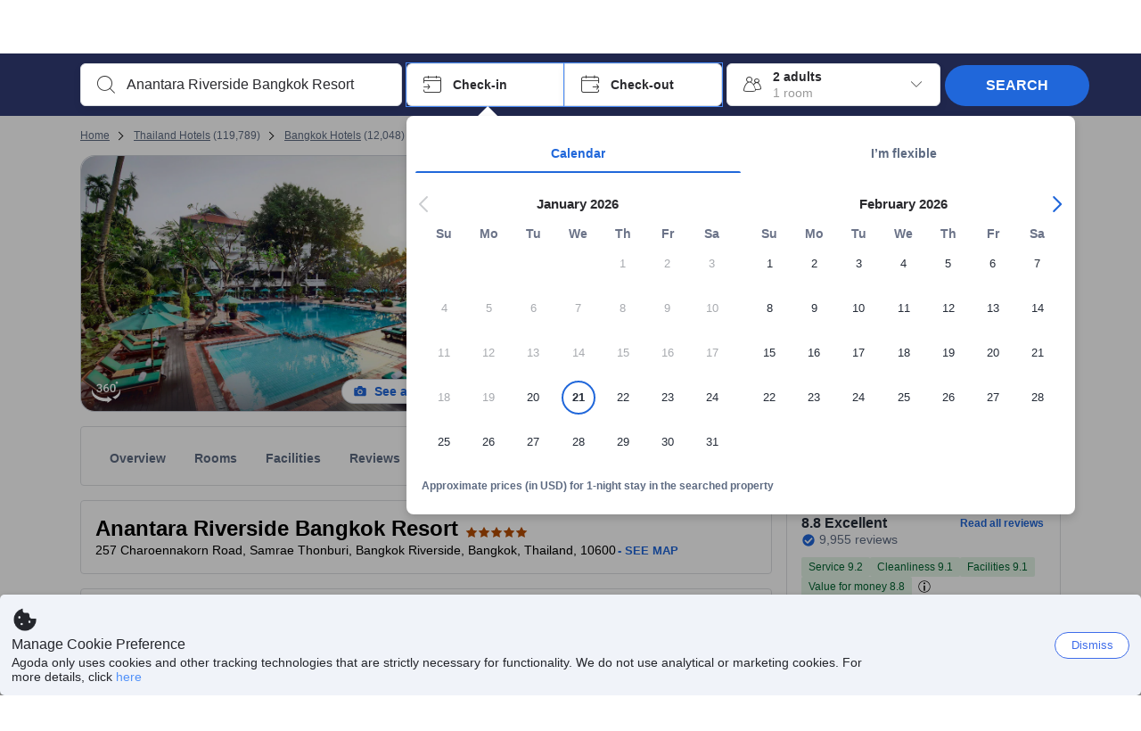

--- FILE ---
content_type: text/javascript
request_url: https://cdn6.agoda.net/cdn-accom-web/js/assets/browser-bundle/4884-221a804106c5.js
body_size: 187860
content:
(self.webpackChunk_mspa_accommodation_desktop_clientside=self.webpackChunk_mspa_accommodation_desktop_clientside||[]).push([["4884"],{68248:function(){},20787:function(){},32628:function(){},2285:function(){},19325:function(){},48489:function(){},22017:function(){},82731:function(){},35355:function(){},74638:function(){},78315:function(){},30784:function(){},43440:function(){},85954:function(){},95685:function(){},43783:function(){},29203:function(){},74798:function(){},73717:function(){},45181:function(){},43875:function(){},41760:function(){},58346:function(){},46583:function(){},88331:function(){},34873:function(){},67512:function(e,t,r){"use strict";var n=r(37058),i=r.n(n),o=r(69763),a=r.n(o),s=r(36081),l=r.n(s),c=r(71290),u=r.n(c),d=r(31078),m=r.n(d),p=r(62587),f=r.n(p),v=r(68248),g=r.n(v),h={};h.styleTagTransform=f(),h.setAttributes=u(),h.insert=l().bind(null,"head"),h.domAPI=a(),h.insertStyleElement=m(),i()(g(),h),g()&&g().locals&&g().locals},2003:function(e,t,r){"use strict";var n=r(37058),i=r.n(n),o=r(69763),a=r.n(o),s=r(36081),l=r.n(s),c=r(71290),u=r.n(c),d=r(31078),m=r.n(d),p=r(62587),f=r.n(p),v=r(20787),g=r.n(v),h={};h.styleTagTransform=f(),h.setAttributes=u(),h.insert=l().bind(null,"head"),h.domAPI=a(),h.insertStyleElement=m(),i()(g(),h),g()&&g().locals&&g().locals},65588:function(e,t,r){"use strict";var n=r(37058),i=r.n(n),o=r(69763),a=r.n(o),s=r(36081),l=r.n(s),c=r(71290),u=r.n(c),d=r(31078),m=r.n(d),p=r(62587),f=r.n(p),v=r(32628),g=r.n(v),h={};h.styleTagTransform=f(),h.setAttributes=u(),h.insert=l().bind(null,"head"),h.domAPI=a(),h.insertStyleElement=m(),i()(g(),h),g()&&g().locals&&g().locals},53773:function(e,t,r){"use strict";var n=r(37058),i=r.n(n),o=r(69763),a=r.n(o),s=r(36081),l=r.n(s),c=r(71290),u=r.n(c),d=r(31078),m=r.n(d),p=r(62587),f=r.n(p),v=r(2285),g=r.n(v),h={};h.styleTagTransform=f(),h.setAttributes=u(),h.insert=l().bind(null,"head"),h.domAPI=a(),h.insertStyleElement=m(),i()(g(),h),g()&&g().locals&&g().locals},45418:function(e,t,r){"use strict";var n=r(37058),i=r.n(n),o=r(69763),a=r.n(o),s=r(36081),l=r.n(s),c=r(71290),u=r.n(c),d=r(31078),m=r.n(d),p=r(62587),f=r.n(p),v=r(58346),g=r.n(v),h={};h.styleTagTransform=f(),h.setAttributes=u(),h.insert=l().bind(null,"head"),h.domAPI=a(),h.insertStyleElement=m(),i()(g(),h),g()&&g().locals&&g().locals},72747:function(e,t,r){"use strict";var n=r(37058),i=r.n(n),o=r(69763),a=r.n(o),s=r(36081),l=r.n(s),c=r(71290),u=r.n(c),d=r(31078),m=r.n(d),p=r(62587),f=r.n(p),v=r(88331),g=r.n(v),h={};h.styleTagTransform=f(),h.setAttributes=u(),h.insert=l().bind(null,"head"),h.domAPI=a(),h.insertStyleElement=m(),i()(g(),h),g()&&g().locals&&g().locals},34041:function(e,t,r){"use strict";var n=r(37058),i=r.n(n),o=r(69763),a=r.n(o),s=r(36081),l=r.n(s),c=r(71290),u=r.n(c),d=r(31078),m=r.n(d),p=r(62587),f=r.n(p),v=r(34873),g=r.n(v),h={};h.styleTagTransform=f(),h.setAttributes=u(),h.insert=l().bind(null,"head"),h.domAPI=a(),h.insertStyleElement=m(),i()(g(),h),g()&&g().locals&&g().locals},77862:function(e,t,r){var n=r(2831);n.loyalty=n.loyalty||{},n.loyalty.applygiftcard=function(e){"use strict";var t,r="agoda.price.01",n="ApplyGC",i=function(e){t.update(r,n,e?"1":"0",360),a(e)},o=function(t){i(t),e.wysiwyp.refresh()},a=function(e){};return{init:function(r){t=r,e.react&&e.react.communication&&e.react.communication.add(e.eventhelper.name.ON_USER_APPLY_GIFTCARD,o)},currentIsApply:function(){var e=t.getElement(r,n);return!!parseInt(e)&&1==parseInt(e)},userAppply:o}}(n),e.exports&&(e.exports=n.loyalty.applygiftcard)},88181:function(e){var t,r=window.XMLHttpRequest;r.prototype.originalSend||(r.prototype.originalSend=r.prototype.send,r.prototype.send=function(e){this.addEventListener("load",(function(){this.responseURL&&a(i[n(this.responseURL)],this.status,this.readyState,this.responseText)}).bind(this)),this.originalSend.call(this,e)});var n=function(e){try{return e.match(/[^\/](\/[^\/][^\?]*)/i)[1].replace(/\/\w{2}-\w{2}\//i,"/{lang}/").toLowerCase()}catch(e){return""}},i={},o=function(){for(var e in i)if(!i[e].isRenderCompleted)return!1;return!0},a=function(e,r,n,i){e&&(e.readyState=n,e.statusCode=r,e.isRenderCompleted=!0,e.successTimestampInMilliseconds=new Date().getTime(),e.onCompleted&&e.onCompleted(i),o()&&t&&t())};window.prerenderRequiredAjaxUrls||(window.prerenderRequiredAjaxUrls={checkAllAjaxUrlsCompleted:o,getRequiredAjaxUrls:function(){return i},markAsCompleted:function(e,t,r,n){a(e,t,r,n)},transformUrl:n}),e.exports={registerAjaxUrl:function(e,t){if(!e)throw Error("Register failed, url "+e+" is invalid.");if(i[e=e.toLowerCase()])throw Error("Register failed, url "+e+" has already registered.");return i[e]={isRenderCompleted:!1,registeredTimestampInMilliseconds:new Date().getTime(),readyState:0,onCompleted:t},!0},addAjaxUrlCallback:function(e,t){if(!e)throw Error("Register failed, url "+e+" is invalid.");if(!i[e=e.toLowerCase()])throw Error("Register failed, url "+e+" has not registered yet.");return i[e].onCompleted=t,!0},addAllAjaxUrlsCompletedListener:function(e){t=e}}},44835:function(e,t,r){window.initRequiredUrls=function(){r(92477).registerPrerenderRequiredAjaxUrls()}},92477:function(e,t,r){var n=r(88181),i=!0;function o(){return!agoda.bVariants.isB("BAY-12622")&&null!=window.propertyPageParams&&null!=window.propertyPageParams.hotelInfo&&!window.propertyPageParams.hotelInfo.isSingleRoom&&3!=agoda.pageConfig.whitelabelid&&4!=agoda.pageConfig.whitelabelid}function a(){return null!=window.propertyPageParams&&null!=window.propertyPageParams.reviews&&window.propertyPageParams.reviews.hotelReviewsOptions.isNah}window.propertyPageParams.registerReviewUrlIfReviewInitDataPresent&&!window.propertyPageParams.reviewInitData&&(i=!1);var s={};function l(e){if(!s.aggregateRating&&e)if(s.aggregateRating={"@type":"AggregateRating"},function(e){try{JSON.parse(e)}catch(e){return!1}return!0}(e)){var t=JSON.parse(e);if(t.score){var r=t.score;if(s.priceRange=r.priceRange,r.demographics&&r.demographics.length>0){var n=r.demographics[0];s.aggregateRating.ratingValue=n.score,s.aggregateRating.worstRating=1,s.aggregateRating.bestRating=n.maxScore,s.aggregateRating.reviewCount=n.count}}}else $(e).find(".seoRatingVal").each(function(e,t){$(t).siblings("meta").length>0&&(s.aggregateRating.ratingValue=$(t).html())}),$(e).find("meta").each(function(e,t){var r=t.attributes.itemprop.nodeValue,n=t.attributes.content.nodeValue;switch(r){case"priceRange":s.priceRange=n;break;case"worstRating":case"bestRating":case"reviewCount":s.aggregateRating&&(s.aggregateRating[r]=n)}})}e.exports={registerPrerenderRequiredAjaxUrls:function(){o()&&n.registerAjaxUrl("/api/personalization/PersonalizeRecommendedProperties/v1"),!a()&&i&&n.registerAjaxUrl("/api/cronos/property/review/HotelReviews")},attachSeoLdJsonCallback:function(e){if(s=e,o()&&function(){try{var e,t=window.propertyPageParams&&window.propertyPageParams.aboutHotel&&window.propertyPageParams.aboutHotel.hotelDesc&&window.propertyPageParams.aboutHotel.hotelDesc.overview;window.propertyPageParams&&window.propertyPageParams.protocol?s.description=t?(e=t,new DOMParser().parseFromString(e,"text/html").body.textContent||""):"":s.description=t||""}catch(e){s.description=""}}(),!a()&&i){var t="/NewSite/{lang}/Review/HotelReviews";null!=window.propertyPageParams&&null!=window.propertyPageParams.cronosDetails&&(t=window.propertyPageParams.cronosDetails.urls["review/HotelReviews"]),n.addAjaxUrlCallback(t,function(e){l(e)})}n.addAllAjaxUrlsCompletedListener(function(){a()&&l(".review-score-section"),null!=window.propertyPageParams&&null!=window.propertyPageParams.hotelInfo&&null!=window.propertyPageParams.hotelInfo.address&&(s.address={"@type":"PostalAddress",addressCountry:window.propertyPageParams.hotelInfo.address.countryName,addressLocality:window.propertyPageParams.hotelInfo.address.areaName,addressRegion:window.propertyPageParams.hotelInfo.address.cityName,postalCode:window.propertyPageParams.hotelInfo.address.postalCode,streetAddress:window.propertyPageParams.hotelInfo.address.address}),window.propertyPageParams&&window.propertyPageParams.mosaicInitData&&window.propertyPageParams.mosaicInitData.images&&window.propertyPageParams.mosaicInitData.images[0]&&(window.propertyPageParams.protocol?s.image=window.propertyPageParams.protocol+window.propertyPageParams.mosaicInitData.images[0].location:s.image=window.location.protocol+window.propertyPageParams.mosaicInitData.images[0].location),window.propertyPageParams&&window.propertyPageParams.mapParams&&window.propertyPageParams.mapParams.staticUrl&&(window.propertyPageParams.protocol?s.hasMap=window.propertyPageParams.protocol+window.propertyPageParams.mapParams.staticUrl:s.hasMap=location.protocol+window.propertyPageParams.mapParams.staticUrl);var e=document.getElementById("bay-ld-json");e&&(e.textContent=JSON.stringify(s))})}}},42323:function(e,t,r){var n={"./clubtravel/styles.scss":["90226","7244","8975"],"./bac/styles.scss":["37286","8864","6331"],"./travel1myrewardsaccess/styles.scss":["47301","8417","5382"],"./travel3myrewardsaccess/styles.scss":["98915","4371","5280"],"./krisflyer/styles.scss":["10647","5095","9212"],"./rocketmiles/styles.scss":["14810","9620","5143"],"./agoda/styles.scss":["39218","268","5951"],"./lifemiles/styles.scss":["32848","6678","5321"],"./lottedfs/styles.scss":["64731","7579","3720"],"./ana/styles.scss":["70902","3408","6091"],"./rmconnectmiles/styles.scss":["7353","4997","9874"],"./rmenrich/styles.scss":["2257","9880","4035"],"./spwl/styles.scss":["87950","1224","9299"],"./chinaair/styles.scss":["91885","9753","1006"],"./japanican/styles.scss":["74453","1217","2310"],"./allegiant/styles.scss":["71841","3213","106"],"./jtb/styles.scss":["89376","5558","2009"],"./rmemirates/styles.scss":["65669","1233","2758"],"./rmnectar/styles.scss":["9330","9820","1327"],"./citius/styles.scss":["53191","8103","9292"],"./rurubu/styles.scss":["77285","7121","662"],"./priceline/styles.scss":["53761","669","3610"],"./travel2myrewardsaccess/styles.scss":["70260","8410","1477"],"./travel4myrewardsaccess/styles.scss":["79378","9500","5359"],"./usbank/styles.scss":["8920","5294","4241"],"./vanillawhitelabel/styles.scss":["32766","9992","8915"],"./westjet/styles.scss":["46590","9448","4787"]};function i(e){if(!r.o(n,e))return Promise.resolve().then(function(){var t=Error("Cannot find module '"+e+"'");throw t.code="MODULE_NOT_FOUND",t});var t=n[e],i=t[0];return Promise.all(t.slice(1).map(r.e)).then(function(){return r(i)})}i.keys=function(){return Object.keys(n)},i.id=42323,e.exports=i},76637:function(e,t,r){"use strict";r.d(t,{I3:function(){return a},X0:function(){return s},eL:function(){return l}});var n,i,o,a=((n={}).NonFit="non-fit",n.ExactFit="exact-fit",n.OverFit="over-fit",n.MaxItemError="max-item-error",n),s=((i={})[i.Exclusive=1]="Exclusive",i[i.Inclusive=2]="Inclusive",i),l=((o={})[o.CART=0]="CART",o[o.COMBO=1]="COMBO",o[o.PACKAGE=2]="PACKAGE",o)},97858:function(e,t,r){"use strict";r.d(t,{d:function(){return s}});var n=r(36332);r(91376);var i=r(64685),o=r(15631),a=r(57585),s=function(e){var t=e.badgeProps;return(0,n.jsx)(n.Fragment,{children:t.map(function(e,t){var r=e.background,s=e.backgroundColor,l=e.text,c=e.me,u=e.dataElementName;return e.isPartOfLuxuryCollection?(0,n.jsx)(a.Image,{src:"https://cdn0.agoda.net/images/svg/SsrProperty/citi-reserve-badge.svg",width:"86px",height:"22px",alt:u||"Luxury Collection Badge","data-element-name":u},t):(0,n.jsx)(i.Box,{"data-element-name":u,radius:"S",background:r,backgroundColor:s,p:"S",me:c,children:(0,n.jsx)(o.Typography,{color:0,variant:"body3",children:l})},t)})})}},28014:function(e,t,r){"use strict";r.d(t,{A:function(){return n.d}});var n=r(97858)},58015:function(e,t,r){"use strict";r.d(t,{G:function(){return c}});var n=r(8555),i=r(87822),o=r(42386),a=r(36332);r(91376);var s=r(15631),l=r(64685),c=function(e){var t,r,c=e.message,u=e.onShowModal,d=e.modalLinkText,m=e.messageProps,p=e.linkProps,f=e.iconOnTop;return(0,a.jsx)(function(e){var t=e.icon,r=e.children;return t?(0,a.jsxs)(l.Box,{display:"flex",flexDirection:"column",children:[(0,a.jsx)(l.Box,{display:"flex",flexDirection:"row",mb:"S",children:t}),r]}):r},{icon:f,children:(0,a.jsxs)(l.Box,(0,i._)((0,n._)({},m),{children:[(0,a.jsx)(s.Typography,{"data-element-name":"collection-banner-description",as:"span",variant:"body4",short:!1,children:(0,a.jsx)(l.Box,{as:"span",children:c})}),(t=p.textColor,r=(0,o._)(p,["textColor"]),(0,a.jsx)(l.Box,(0,i._)((0,n._)({},r),{clone:!0,display:"inline-block",children:(0,a.jsx)(l.Link,{onClick:u,textDecoration:"underline",href:"javascript:void(0);","aria-label":d,"data-element-name":"collection-banner-link",children:(0,a.jsx)(s.Typography,{variant:"body4",short:!1,color:t||0,children:d})})})))]}))})}},30465:function(e,t,r){"use strict";r.d(t,{A:function(){return n.G}});var n=r(58015)},15520:function(e,t,r){"use strict";r.d(t,{A:function(){return o}});var n=r(36332);r(91376);var i=r(57585),o=function(e){return(0,n.jsx)(i.Box,{display:"flex",minWidth:e.minWidth,minHeight:e.minHeight,children:(0,n.jsx)(i.Icon,{id:"line.symbol.loudspeaker",size:"20",color:"product.primary"})})}},61925:function(e,t,r){"use strict";r.d(t,{A:function(){return s}});var n=r(8555),i=r(87822),o=r(36332);r(91376);var a=r(57585),s=function(e){var t=e.primaryMessage,r=e.secondaryMessage,s=e.messageProps;return(0,o.jsxs)(o.Fragment,{children:[t&&(0,o.jsx)(a.Typography,{variant:s.title.variant,"data-element-name":"primaryMessage",children:t}),(0,o.jsx)(a.Box,(0,i._)((0,n._)({},s.contentPadding),{children:(0,o.jsx)(a.Typography,{variant:s.content.variant,"data-element-name":"secondaryMessage",children:r})}))]})}},42813:function(e,t,r){"use strict";r.d(t,{a:function(){return v}});var n,i,o=r(60600),a=r(25468),s=r(42170),l=r(36332),c=r(91376),u=r(57585),d=((n={}).WELCOME_BANNER="welcome_banner",n.INSTANT_ACCRUAL_BANNER="instant_accrual",n),m=function(e){var t,r,n,i,o=e.cardDetails,a=e.props;return o&&(0,l.jsx)(u.Card,{variant:"filled",backgroundColor:null==a?void 0:a.cardBackgroundColor,display:"flex",p:"16",borderRadius:"4",mb:"12","data-testid":"welcome_banner",children:(0,l.jsxs)(u.Box,{display:"flex",alignItems:"center",gap:"2",children:[(0,l.jsx)(u.Image,{width:"30.86px",src:(null==o||null==(t=o.content)?void 0:t.imageUrl)||"",alt:(null==o||null==(r=o.content)?void 0:r.title)||""}),(0,l.jsxs)(u.Box,{children:[(0,l.jsx)(u.Typography,{variant:null==a?void 0:a.descriptionVariant,textColor:null==a?void 0:a.textColor,fontWeight:null==a?void 0:a.descriptionFontWeight,"data-testid":"welcome_banner_title",children:null==o||null==(n=o.content)?void 0:n.title}),(0,l.jsx)(u.Typography,{variant:null==a?void 0:a.titleVariant,textColor:null==a?void 0:a.textColor,fontWeight:null==a?void 0:a.titleFontWeight,"data-testid":"welcome_banner_description",children:null==o||null==(i=o.content)?void 0:i.description})]})]})})},p=function(e){var t,r,n,i=e.cardDetails,o=e.props;return i&&(0,l.jsx)(u.Card,{variant:"filled",backgroundColor:null==o?void 0:o.cardBackgroundColor,display:"flex",p:"12",borderRadius:"4","data-testid":"instant-accrual-banner",children:(0,l.jsxs)(u.Box,{display:"flex",alignItems:"center",children:[(0,l.jsx)(u.Image,{width:"32px",src:(null==i||null==(t=i.content)?void 0:t.imageUrl)||"",alt:(null==i||null==(r=i.content)?void 0:r.title)||""}),(0,l.jsx)(u.Typography,{variant:null==o?void 0:o.descriptionVariant,fontWeight:null==o?void 0:o.descriptionFontWeight,"data-testid":"instant-accrual-banner-description",children:null==i||null==(n=i.content)?void 0:n.description})]})})},f={"X-CLIENT-ID":((i={})[i.AccomBanner=10016]="AccomBanner",i).AccomBanner,"Content-Type":"application/json"},v=function(e){var t=e.campaignRequest,r=e.bannerProps,n=(0,a._)((0,c.useState)(null),2),i=n[0],v=n[1],g=(0,a._)((0,c.useState)(!0),2),h=g[0],y=g[1],b=(0,a._)((0,c.useState)(!1),2),S=b[0],_=b[1];if((0,c.useEffect)(function(){(0,o._)(function(){var e;return(0,s.YH)(this,function(r){switch(r.label){case 0:return r.trys.push([0,2,3,4]),[4,(0,o._)(function(){var e;return(0,s.YH)(this,function(r){switch(r.label){case 0:return r.trys.push([0,3,,4]),[4,fetch("/api/card/campaigns",{method:"POST",headers:f,body:JSON.stringify(t)})];case 1:if(!(e=r.sent()).ok)throw Error("Network response was not ok");return[4,e.json()];case 2:return[2,r.sent()];case 3:return r.sent(),[2,null];case 4:return[2]}})})()];case 1:return null!=(e=r.sent())&&e.isSuccess?v(e):_(!0),[3,4];case 2:return r.sent(),_(!0),[3,4];case 3:return y(!1),[7];case 4:return[2]}})})()},[t,r]),h)return(0,l.jsx)(u.LinearLoader,{color:"primary",label:"Loading..."});if(S||!i)return null;var x=function(){if(!i||!i.result)return{cardCampaignDetail:null};var e=i.result.sections,t=null==e?void 0:e.find(function(e){return e.sectionName.toLowerCase()===r.sectionName.toLowerCase()});return{cardCampaignDetail:((null==t?void 0:t.cards)||[]).sort(function(e,t){return t.priority-e.priority})[0]}}().cardCampaignDetail;if(!x)return null;switch(r.sectionName){case d.WELCOME_BANNER:return(0,l.jsx)(m,{cardDetails:x,props:r});case d.INSTANT_ACCRUAL_BANNER:return(0,l.jsx)(p,{cardDetails:x,props:r});default:return null}}},98069:function(e,t,r){"use strict";r.d(t,{Be:function(){return ev},Ay:function(){return eg},yj:function(){return eh}});var n,i,o,a,s,l,c,u,d,m=r(8555),p=r(36332),f=r(91376),v=r(25468),g=r(57585),h=r(2047),y=((n={})[n.Small=0]="Small",n[n.Medium=1]="Medium",n[n.Large=2]="Large",n),b=((i={})[i.TopRight=0]="TopRight",i[i.HeroImageBottomLeft=1]="HeroImageBottomLeft",i[i.HeroImageBottomRight=2]="HeroImageBottomRight",i),S=r(8436),_=function(e){return e?e.length:0};(o=u||(u={})).mediumGrid={totalImages:5,mosaicHeight:288,totalUgcImages:1},o.largeGrid={totalImages:7,mosaicHeight:288,totalUgcImages:2},o.getMosaicImages=function(e,t,r){var n=function(e,t){var n=r?e.slice(1,e.length-1):e.slice(1,e.length),i=n.filter(function(e,t){return(t+1)%2==1}),a=n.filter(function(e,t){return(t+1)%2==0}),s=t?t&&_(t)>=o.largeGrid.totalUgcImages?a.slice(0,1).concat(t.slice(0,o.largeGrid.totalUgcImages)):t&&_(t)===o.mediumGrid.totalUgcImages?a.slice(0,2).concat(t):a:a;return r?(0,S._)([e[0]]).concat((0,S._)(s),(0,S._)(i),(0,S._)([e[e.length-1]])):(0,S._)([e[0]]).concat((0,S._)(i),(0,S._)(s))},i=_(e);return i>=o.largeGrid.totalImages?n(e.slice(0,o.largeGrid.totalImages),null==t?void 0:t.slice(0,o.largeGrid.totalUgcImages)):i>=o.mediumGrid.totalImages?n(e.slice(0,o.mediumGrid.totalImages),null==t?void 0:t.slice(0,o.mediumGrid.totalUgcImages)):[]},o.getMosaicTileSize=function(e,t,r){var n=_(o.getMosaicImages(e));switch(r){case y.Small:case y.Medium:return n===o.largeGrid.totalImages&&t%3==0?"none":6;case y.Large:return n===o.largeGrid.totalImages?4:6;default:return"none"}},o.getMosaicTileSmallSize=function(e,t){return o.getMosaicTileSize(e,t,y.Small)},o.shouldRenderedMosaic=function(e){return _(e)>=o.largeGrid.totalImages||_(e)>=o.mediumGrid.totalImages},o.buildOverlayComponent=function(e,t){return{position:e,components:t}};var x=r(87822),C=function(e){var t=e.certificate;return(0,p.jsx)(g.Container,{position:"absolute",top:"12px",end:"12px",zIndex:1,width:"73px",height:"69px","data-testid":"certificate-badge",children:(0,p.jsx)(g.Image,{src:t.imageUrl,alt:t.name,width:"100%",height:"100%",objectFit:"contain"})})};C.displayName="CertificateBadge";var A=function(e){return"".concat(e,"px")},I=function(e,t,r,n){var i=t===g.Direction.RTL;return 0===e?i?["4","16","16","4"]:["16","4","4","16"]:r&&3===e||!r&&n&&2===e?i?["16","4","4","4"]:["4","16","4","4"]:r&&6===e||!r&&n&&5===e?i?["4","4","4","16"]:["4","4","16","4"]:"4"},P=function(e,t,r){var n=(t===y.Large?u.largeGrid:u.mediumGrid).mosaicHeight;return 0===e?A(n):"calc((".concat(A(n)," - ").concat(r,") / 2)")},T=function(e){var t,r,n="12px",i=function(){return e.direction===g.Direction.RTL},o=null==(r=e.overlayComponent)||null==(t=r.components)?void 0:t.filter(function(e){return!!e}),a=_(o),s=e.overlayComponent&&a>0?o.map(function(e,t){return(0,p.jsx)(g.Box,{me:t===a-1?"0":"12",children:e},"mosaic-tile-overlay-".concat(t))}):null;if(_(s)>0){var l=function(){var t={top:"",bottom:"",left:"",right:""};switch(e.overlayComponent.position){case b.TopRight:t=(0,x._)((0,m._)({},t),{top:n,left:i()?n:"",right:i()?"":n});break;case b.HeroImageBottomLeft:t=(0,x._)((0,m._)({},t),{bottom:"0",left:i()?"":n,right:i()?n:""});break;case b.HeroImageBottomRight:t=(0,x._)((0,m._)({},t),{bottom:"8px",left:i()?n:"",right:i()?"":n})}return t}();return(0,p.jsx)(g.Box,{display:"flex",position:"absolute",top:l.top,bottom:l.bottom,left:l.left,right:l.right,zIndex:1,children:s})}return null};T.displayName="MosaicTileOverlay";var w=r(14567),R=r(59419);function E(){var e=(0,w._)(["\n    display: flex;\n    position: absolute;\n    width: 100%;\n    height: 18%;\n    bottom: 0;\n    background: linear-gradient(180deg, rgba(42, 42, 58, 0.0001) 0%, rgba(42, 42, 58, 0.5) 100%);\n"]);return E=function(){return e},e}var D=(0,R.default)("div")(E());D.displayName="MosaicTileGradientPanelStyled";var k=r(22128),M=function(e){return(void 0===e?"undefined":(0,k._)(e))==="object"&&!!e.url},B=function(e){var t,r,n,i,o=e.isActive,a=e.video,s=e.videoSupportText,l=o?(0,p.jsxs)("video",{ref:e.videoRef,loop:null!=(t=e.loop)&&t,controls:null==(r=e.controls)||r,autoPlay:!0,muted:!0,height:"100%",width:"100%",style:{objectFit:null!=(n=e.objectFit)?n:void 0,objectPosition:null!=(i=e.objectPosition)?i:void 0},children:[(0,p.jsx)("track",{kind:"captions"}),(0,p.jsx)("source",{src:a.url.original,type:"video/mp4"}),(0,p.jsx)("p",{children:s})]}):null;return(0,p.jsx)(g.Box,{width:"100%",height:"100%","data-element-name":"hotel-mosaic-video-hero","data-element-value":a.id,children:l})};B.displayName="MosaicGalleryVideo";var F=function(e){var t,r,n,i,o,a,s,l,c=(0,g.useMediaQueryContext)(),u=(0,g.useThemeContext)(),d=null!=(l=(0,g.selectToken)(u.spacing,e.gridSpacing))?l:"8px",h=I(e.index,e.direction,c.l,c.m),b=(0,v._)(f.useState(!1),2),S=b[0],A=b[1],w=_(null==(r=e.overlay)?void 0:r.components)>0?((null==(n=e.overlay)?void 0:n.components)||[]).map(function(t,r){return(0,p.jsx)(T,{overlayComponent:t,direction:e.direction},"MosaicTileOverlay-".concat(r))}):null,R=(null==(i=e.overlay)?void 0:i.shouldAddGradientPanel)?(0,p.jsx)(D,{}):null,E=(0,p.jsx)(B,{isActive:!0,video:e.image,videoRef:e.videoRef,controls:e.isControls,loop:e.isLoop,objectFit:e.objectFit,objectPosition:e.objectPosition}),k=(0,p.jsx)(g.Image,{alt:null==(o=e.image)?void 0:o.alt,title:null==(a=e.image)?void 0:a.title,src:null==(s=e.image)?void 0:s.url.original,width:"100%",height:"100%",objectFit:"cover"}),F=P(e.index,c.l?y.Large:y.Medium,d);return e.index<0||!e.image?null:(0,p.jsxs)(g.Card,{type:"interactive",position:"relative",width:"100%",height:F,borderRadius:h,overflow:"hidden",children:[(0,p.jsxs)(g.Box,(0,x._)((0,m._)({as:"button",p:"0","aria-label":null==(t=e.image)?void 0:t.title,display:"flex",position:"relative",overflow:"hidden",cursor:"pointer",width:"100%",interactive:"product.primary",height:F,borderRadius:h,onClick:function(t){e.onClick&&e.onClick(t,e.index,e.image)},"data-testid":"mosaic-tile","data-element-name":e.dataElementName,"data-element-value":e.dataElementName&&"[NA]","data-picture-id":e.dataElementName&&((M(e.image)?e.image.pictureId||e.image.id:null)||"[NA]"),"data-provider-id":e.dataElementName&&((M(e.image)?e.image.providerId||0:null)||"0"),"data-element-index":e.dataElementName&&(e.index||0)},{onMouseEnter:function(){return A(!0)},onMouseLeave:function(){return A(!1)},transform:S?"scale(1.1)":"scale(1)",transition:"transform 0.2s ease-in-out"}),{children:[e.isVideo?E:k,R,0===e.index&&e.shouldShowCertificateBadge&&e.certificate&&(0,p.jsx)(C,{certificate:e.certificate})]})),w]})};F.displayName="MosaicTile";var N=function(e){return e.text?(0,p.jsx)(g.Button,{variant:"label",hierarchy:"secondary",leadingIcon:"fill.electrics.camera",size:"s","data-element-name":e.dataElementName,label:e.text,onClick:function(t){e.onClick&&e.onClick(t,0)}}):null};N.displayName="SeeAllPhotosCTA";var O=r(53418),V=r(79976),L=r(88509),H=r(94781),j=r(48910),G=((a={})[a.MosaicGrid=0]="MosaicGrid",a[a.MosaicGallery=1]="MosaicGallery",a);function U(){var e=(0,w._)(["\n    0% { transform: scale(1); -ms-transform: scale(1); }\n    25% { transform: scale(1.1); -ms-transform: scale(1.1); }\n    50% { transform: scale(0.3); -ms-transform: scale(0.3); }\n    75% { transform: scale(1.3); -ms-transform: scale(1.3); }\n    100% { transform: scale(1); -ms-transform: scale(1); }\n"]);return U=function(){return e},e}function W(){var e=(0,w._)(["\n    0% { transform: scale(1); -ms-transform: scale(1); }\n    25% { transform: scale(1.1); -ms-transform: scale(1.1); }\n    50% { transform: scale(0.3); -ms-transform: scale(0.3); }\n    76% { transform: scale(1.3); -ms-transform: scale(1.3); }\n    100% { transform: scale(1); -ms-transform: scale(1); }\n"]);return W=function(){return e},e}function K(){var e=(0,w._)(["\n    0% { transform: translateX(100%); opacity: 0; }\n    30% { transform: translateX(100%); opacity: 0; }\n    40% { transform: translateX(0%); opacity: 1; }\n    90% { transform: translateX(0%); opacity: 1; }\n    100% { transform: translateX(100%); opacity: 0; }\n"]);return K=function(){return e},e}function z(){var e=(0,w._)(["\n    0% { transform: translateX(-100%); opacity: 0; }\n    30% { transform: translateX(-100%); opacity: 0; }\n    40% { transform: translateX(0%); opacity: 1; }\n    90% { transform: translateX(0%); opacity: 1; }\n    100% { transform: translateX(-100%); opacity: 0; }\n"]);return z=function(){return e},e}function q(){var e=(0,w._)(["\n    0% { transform: translateX(100%); opacity: 0; }\n    30% { transform: translateX(100%); opacity: 0; }\n    40% { transform: translateX(0%); opacity: 1; }\n    91% { transform: translateX(0%); opacity: 1; }\n    100% { transform: translateX(100%); opacity: 0; }\n"]);return q=function(){return e},e}function Y(){var e=(0,w._)(["\n    0% { transform: translateX(-100%); opacity: 0; }\n    30% { transform: translateX(-100%); opacity: 0; }\n    40% { transform: translateX(0%); opacity: 1; }\n    91% { transform: translateX(0%); opacity: 1; }\n    100% { transform: translateX(-100%); opacity: 0; }\n"]);return Y=function(){return e},e}function X(){var e=(0,w._)(["\n    animation: "," 0.8s;\n"]);return X=function(){return e},e}function Q(){var e=(0,w._)(["\n    animation: "," ",";\n"]);return Q=function(){return e},e}(s=d||(d={})).mapFavoriteHeartProps=function(e){var t,r,n,i;return{favoriteProperty:e.favoriteProperty,direction:(null==(t=e.context)?void 0:t.direction)||g.Direction.LTR,translations:null==(r=e.translations)?void 0:r.favoriteHeart,onClick:e.onFavoriteHeartIconClick,dataElementName:null==(n=e.analytics)?void 0:n.favoriteHeartIcon,isAlreadyFavorite:null==e?void 0:e.isAlreadyFavorite,type:e.type,isLogin:null==(i=e.user)?void 0:i.isLogin,shouldShowFavoriteHeart:e.shouldShowFavoriteHeart,hideFavoriteHeartSlider:null==e?void 0:e.hideFavoriteHeartSlider}},s.isFavoriteProperty=function(e){return e&&e.propertyId>0&&["success","remove-error"].some(function(t){return e.response===t})},s.isFavoriteError=function(e){return e&&"success"!==e.response},s.shouldComponentUpdate=function(e,t){return s.isFavoriteProperty(e)!==s.isFavoriteProperty(t)||(null==e?void 0:e.response)!==(null==t?void 0:t.response)||t&&"success"!==t.response},s.checkIsFavoriteProperty=function(e){if(e.type===G.MosaicGallery&&!e.isLogin){var t;return!!((null==(t=e.favoriteProperty)?void 0:t.propertyId)&&e.isAlreadyFavorite&&e.isAlreadyFavorite(e.favoriteProperty.propertyId))}return!!s.isFavoriteProperty(e.favoriteProperty)},s.smallScreenFavoriteHeart={top:"12px",right:"16px",left:"16px",position:"absolute"},s.largeScreenFavoriteHeart={top:"12px",right:"16px",left:"0"},s.getFavoriteHeartStyle=function(e){return e===G.MosaicGallery?s.smallScreenFavoriteHeart:s.largeScreenFavoriteHeart};var J=(0,R.keyframes)(U()),Z=(0,R.keyframes)(W()),ee=(0,R.keyframes)(K()),et=(0,R.keyframes)(z()),er=(0,R.keyframes)(q()),en=(0,R.keyframes)(Y()),ei=function(e){switch(e){case"bouncing-fav":return J;case"bouncing-unfav":return Z}},eo=function(e){switch(e){case"sliding-fav":return ee;case"sliding-fav-rtl":return et;case"sliding-unfav":case"sliding-error":return er;case"sliding-unfav-rtl":case"sliding-error-rtl":return en}},ea=function(e){switch(e){case"sliding-error":case"sliding-error-rtl":return"2s";default:return"4s"}},es=(0,R.default)("div")(X(),function(e){return ei(e.type)});es.displayName="BouncingHeartStyled";var el=(0,R.default)("div")(Q(),function(e){return eo(e.type)},function(e){return ea(e.type)});el.displayName="SliderTextStyled";var ec=function(e){function t(e){var r;return(0,V._)(this,t),r=(0,O._)(this,t,[e]),(0,H._)(r,"isFavorite",!1),(0,H._)(r,"bouncing",""),(0,H._)(r,"sliding",""),(0,H._)(r,"sliderTextRef",null),(0,H._)(r,"handleSliderTextRef",function(e){return r.sliderTextRef=e}),(0,H._)(r,"isRtl",function(){return r.props.direction===g.Direction.RTL}),(0,H._)(r,"handleOnClick",function(){r.props.onClick&&r.props.onClick(r.isFavorite)}),(0,H._)(r,"generateSliderMessage",function(e){var t,n,i;return e?null==(i=r.props.translations)?void 0:i.errorMessage:r.isFavorite?null==(t=r.props.translations)?void 0:t.addedToFavorite:null==(n=r.props.translations)?void 0:n.removedFromFavorite}),r.handleOnClick=r.handleOnClick.bind(r),r.isFavorite=d.checkIsFavoriteProperty(r.props),r.bouncing=r.isFavorite?"bouncing-fav":"bouncing-unfav",r}return(0,j._)(t,e),(0,L._)(t,[{key:"shouldComponentUpdate",value:function(e){return d.shouldComponentUpdate(this.props.favoriteProperty,e.favoriteProperty)}},{key:"UNSAFE_componentWillUpdate",value:function(e){this.isFavorite=d.checkIsFavoriteProperty(e),this.isFavorite?(this.bouncing="bouncing-fav",this.sliding=this.isRtl()?"sliding-fav-rtl":"sliding-fav"):(this.bouncing="bouncing-unfav",this.sliding=this.isRtl()?"sliding-unfav-rtl":"sliding-unfav"),this.sliderTextRef&&(this.sliderTextRef.style.animation="none",this.sliderTextRef.style.animation=""),d.isFavoriteError(e.favoriteProperty)&&(this.sliding=this.isRtl()?"sliding-error-rtl":"sliding-error")}},{key:"render",value:function(){var e,t,r,n=d.getFavoriteHeartStyle(this.props.type);return this.props.shouldShowFavoriteHeart&&(0,p.jsxs)(g.Box,(0,x._)((0,m._)({as:"button",p:"0",width:"36px",height:"36px",borderRadius:"max",backgroundColor:"base.surface",cursor:"pointer"},n),{"data-element-name":this.props.dataElementName,"data-selenium":this.props.dataElementName,onClick:this.handleOnClick,zIndex:1,"aria-label":null==(r=this.props.translations)?void 0:r.favoriteButton,"aria-pressed":this.isFavorite,children:[!this.props.hideFavoriteHeartSlider&&(e=d.isFavoriteError(this.props.favoriteProperty),!!(t=this.generateSliderMessage(e))&&(0,p.jsx)(el,{ref:this.handleSliderTextRef,type:this.sliding,style:{opacity:"0"},children:(0,p.jsx)(g.Box,{position:"absolute",display:"inline-block",width:"fit-content",height:"auto",borderRadius:"2",px:"12",py:"8",top:"1px",left:this.isRtl()?"33px":"unset",right:this.isRtl()?"unset":"33px",whiteSpace:"nowrap",zIndex:-1,backgroundColor:"base.surface",pointerEvents:"none",role:"alert",children:(0,p.jsx)(g.Typography,{variant:"caption-default",textColor:e?"feedback.urgent":"deprecated.secondary.interactive",children:t})})})),(0,p.jsx)(g.Box,{position:"absolute",width:"20px",height:"20px",left:"50%",transform:"translate(-50%, -50%)",children:(0,p.jsx)(es,{type:this.bouncing,children:(0,p.jsx)(g.Icon,{id:"fill.symbol.heart",size:"20",color:this.isFavorite?"feedback.urgent":"base.subtle"})})})]}))}}]),t}(f.Component);(0,H._)(ec,"displayName","FavoriteHeart");var eu=function(e){return null!=e},ed=function(e){return e.filter(eu)},em=f.memo(function(e){var t,r,n,i,o,a,s,l,c,S,x,C,A,I=(0,g.useMediaQueryContext)(),P=null!=(S=e.shouldShowUgcMosaic)&&S,T=null!=(x=e.shouldShowVideoMosaicAfterHeroImage)&&x,w=null!=(C=e.shouldShowVideoMosaic)&&C,R=null!=(A=e.showScrollBehaviorOnGalleryGrid)&&A,E=u.getMosaicImages(e.images,P?e.ugcMosaicImages:void 0,T),D=R?(E||[]).sort(function(e,t){var r,n;return(null!=(r=null==e?void 0:e.orderIndex)?r:0)-(null!=(n=null==t?void 0:t.orderIndex)?n:0)}):E,k=void 0!==e.videos&&e.videos.length>0?e.videos[0]:void 0,M=(null==(l=e.context)?void 0:l.direction)||g.Direction.LTR,B="28px",O=(0,v._)(f.useState(!0),2),V=O[0],L=O[1],H=f.useRef(null),j=T&&void 0!==k,G=function(t,r,n,i,o,a,s){var l,c;return(0,p.jsx)(F,{index:t,image:r,overlay:{components:n,shouldAddGradientPanel:i},direction:M,gridSpacing:"8",dataElementName:null==(l=e.analytics)?void 0:l.mosaicTile,onClick:e.onImageClick,isAdaFixEnabled:e.isAdaFixEnabled,isVideo:!0,isLoop:a,isControls:s,videoSupportText:null==(c=e.translations)?void 0:c.mosaic.videoHtmlSupport,videoRef:o,objectFit:T?"cover":void 0,objectPosition:T?"center":void 0,certificate:e.certificate,shouldShowCertificateBadge:e.shouldShowCertificateBadge})},U=function(t,r,n,i){var o;return t<=_(D)-1?(0,p.jsx)(F,{index:t+(null!=i?i:0),image:D[t],overlay:{components:r,shouldAddGradientPanel:n},direction:M,gridSpacing:"8",dataElementName:null==(o=e.analytics)?void 0:o.mosaicTile,onClick:e.onImageClick,isAdaFixEnabled:e.isAdaFixEnabled,certificate:e.certificate,shouldShowCertificateBadge:e.shouldShowCertificateBadge}):null},W=function(t){var r;if(T&&(null==H?void 0:H.current)){var n=!V;L(n),n?H.current.play():H.current.pause()}null==(r=e.onVideoIconClick)||r.call(e,t)},K=function(){var t,r,n;return e.shouldShowVideo||T?(0,p.jsx)(g.Box,{as:"button",p:"0","aria-label":h.StringFormatter.format(null!=(n=null==(t=e.translations)?void 0:t.mosaic.watchVideo)?n:"{0}",e.property.displayName),"data-element-name":null==(r=e.analytics)?void 0:r.videoIcon,onClick:W,children:(0,p.jsx)(g.Icon,{id:V?"fill.symbol.circle-pause":"fill.arrow.circle-right",size:"32",color:"base.inverted"})}):null},z=[u.buildOverlayComponent(b.TopRight,ed([(0,p.jsx)(g.Badge,{label:null!=(a=null==(o=e.translations)?void 0:o.mosaic.guestPhoto)?a:"Guest photo",variant:"secondary.neutral-1"})]))],q=I.m?"".concat(u.mediumGrid.mosaicHeight,"px"):I.l?"".concat(u.largeGrid.mosaicHeight,"px"):"unset",Y=[u.buildOverlayComponent(b.HeroImageBottomLeft,ed([K()]))],X=+!!T;return u.shouldRenderedMosaic(D)?(0,p.jsxs)(g.Box,{display:"flex",position:"relative",overflow:"hidden",boxSizing:"content-box",p:"16",m:"-16",borderRadius:"16",height:q,"data-component":e.id,"data-element-name":"hotel-mosaic","data-element-value":"propertymosaic-desktop","data-picture-ids":null==(c=e.sourceImageIds)?void 0:c.join("|"),children:[(0,p.jsxs)(g.Grid,{spacing:"8",fluid:!0,children:[(0,p.jsx)(g.GridItem,{sm:6,md:5,lg:5,children:(s=[u.buildOverlayComponent(b.HeroImageBottomLeft,ed([e.shouldShowMatterports?(0,p.jsx)(g.Box,{as:"button",p:"0","aria-label":null==(t=e.translations)?void 0:t.mosaic.viewMatterPort,"data-element-name":null==(r=e.analytics)?void 0:r.matterportIcon,onClick:e.onMatterportIconClick,children:(0,p.jsx)(g.Icon,{id:"fill.arrow.rotate-360",size:"32",color:"base.inverted"})}):null,T?null:K()])),u.buildOverlayComponent(b.HeroImageBottomRight,ed([_(D)>0?(0,p.jsx)(N,{text:(null==(n=e.translations)?void 0:n.mosaic.seeAllPhotos)||"",dataElementName:null==(i=e.analytics)?void 0:i.seeAllPhotosCTA,onClick:e.onImageClick}):null]))],j?U(0,s,!0):w&&void 0!==k?G(0,k,s,!0):U(0,s,!0))},D[0].uniqueId),(0,p.jsx)(g.GridItem,{sm:6,md:7,lg:7,children:(0,p.jsxs)(g.Grid,{spacing:"8",fluid:!0,children:[j&&(0,p.jsx)(g.GridItem,{sm:u.getMosaicTileSmallSize(D,1),md:u.getMosaicTileSize(D,1,y.Medium),lg:u.getMosaicTileSize(D,1,y.Large),children:G(1,k,Y,!0,H,!0,!1)},k.uniqueId),D.slice(1,D.length-X).map(function(e,t){return(0,p.jsx)(g.GridItem,{sm:u.getMosaicTileSmallSize(D,t+1+X),md:u.getMosaicTileSize(D,t+1+X,y.Medium),lg:u.getMosaicTileSize(D,t+1+X,y.Large),children:e.isUGC?U(t+1,z,!1,X):U(t+1,void 0,void 0,X)},e.uniqueId)})]})})]}),function(){if(!e.shouldShowFavoriteHeart)return null;var t=(0,p.jsx)(ec,(0,m._)({},d.mapFavoriteHeartProps(e)),"FavoriteHeartIcon");return(0,p.jsx)(g.Box,{position:"absolute",top:B,end:B,children:t})}()]}):null});em.displayName="MosaicGrid";var ep=r(18384),ef=function(e){var t,r=(0,v._)(f.useState(0),2),n=r[0],i=r[1],o=f.useRef(null);f.useEffect(function(){e.sendMosaicGallerySeenEvent&&e.sendMosaicGallerySeenEvent()},[]),f.useEffect(function(){var t=o.current;if(t){var r=(0,ep.A)(function(){e.sendMosaicGalleryBarScrollEvent&&e.sendMosaicGalleryBarScrollEvent()},1e3);return t.addEventListener("scroll",r),function(){return t.removeEventListener("scroll",r)}}},[o]);var a=f.useCallback(function(t){e.sendMosaicGalleryImageClickEvent&&e.sendMosaicGalleryImageClickEvent(t),i(t)},[e.sendMosaicGalleryImageClickEvent,i]),s=function(t){return"".concat(e.property.displayName," ").concat(t||"")};return(0,p.jsxs)(p.Fragment,{children:[(0,p.jsx)(ec,(0,m._)({},d.mapFavoriteHeartProps(e))),(0,p.jsxs)(g.Box,{height:"100%",width:"100%",overflow:"hidden",position:"relative","data-id":"mosaic-gallery",children:[(0,p.jsx)(g.Box,{onClick:function(){return e.onHeroImageClick&&e.onHeroImageClick(n)},children:(0,p.jsx)(g.Carousel,{display:"single",currentCard:n,pageControl:"bottom",pageCount:"bottom-end",onScroll:function(e){return a(e)},children:e.images.map(function(e,t){return(0,p.jsx)(g.Box,{height:"200px",children:(0,p.jsx)(g.Image,{alt:s(null==e?void 0:e.title),objectFit:"cover",height:"100%",width:"100%",src:e.url.original,loading:0===t?"immediate":"lazy"})},e.uniqueId)})})}),(0,p.jsx)(g.Box,{display:"flex",overflowX:"scroll",minWidth:"0",my:"8","data-element-name":null==(t=e.analytics)?void 0:t.mosaicGalleryBarImage,ref:o,children:e.images.map(function(t,r){var i,o;return(0,p.jsx)(g.Box,{borderColor:r===n?"product.primary.strong":void 0,borderWidth:r===n?"2":"0",borderStyle:r===n?"solid":void 0,height:"48px",flexGrow:0,flexShrink:0,flexBasis:"64px",borderRadius:"8",overflow:"hidden",onClick:function(){return a(r)},ms:"8","data-element-name":null==(i=e.analytics)?void 0:i.mosaicGalleryBar,children:(0,p.jsx)(g.Image,{alt:s(null==t?void 0:t.title),height:"100%",width:"100%",responsive:"manual",requestWidth:64,loading:"lazy",src:(null==(o=t.url)?void 0:o.thumbnail)||""})},t.uniqueId)})})]})]})};ef.displayName="MosaicGallery";var ev=((l={})[l.MosaicGrid=0]="MosaicGrid",l[l.MosaicGallery=1]="MosaicGallery",l),eg=function(e){switch(e.type){case ev.MosaicGrid:return(0,p.jsx)(em,(0,m._)({},e));case ev.MosaicGallery:return(0,p.jsx)(ef,(0,m._)({},e));default:return null}};eg.displayName="Mosaic";var eh=((c={})[c.Photo=0]="Photo",c[c.Room=1]="Room",c)},10472:function(e,t,r){"use strict";r.d(t,{o:function(){return o}});var n=r(43708),i=r(7924),o=(0,n.createConnector)(i.x,"PackagesConnect")},7924:function(e,t,r){"use strict";r.d(t,{x:function(){return o}});var n=r(91376),i=r(87716),o=function(){var e=(0,i.usePackagesStore)(),t=e.dispatch,r=e.getState,o=e.state,a=(0,n.useCallback)(function(e){return"function"==typeof e?e(a,r):t(e)},[t,r]);return n.useMemo(function(){return{dispatch:a,getState:r,state:o}},[t,r,o])}},33497:function(e,t,r){"use strict";r.d(t,{t:function(){return i}});var n=r(83530),i=function(){var e=new URLSearchParams(window.location.search);return n.ti.features&&!!n.ti.features.flightHotelPackages&&e.has("packages")}},74916:function(e,t,r){"use strict";r.d(t,{Q:function(){return o}});var n=r(87716),i=r(33497),o={needToUpdateRoomGrid:function(e,t){var r=!(arguments.length>2)||void 0===arguments[2]||arguments[2],o=e===n.OrchestrateStatus.Success;return e!==t&&o&&(0,i.t)()&&r}}},12676:function(e,t,r){"use strict";r.d(t,{$:function(){return l}}),r(33373);var n=r(73196),i=r(47101),o=r(31745),a=function(e,t){return e+t},s=function(e){var t=(0,o.IC)(e);return(t?[t.adults,t.children]:[]).reduce(a,0)},l=function(e,t,r,o){var a=(0,i.F)(e,o);return c(e,t,r)||(0,n.qb)(e,t,r)||a&&a.message},c=function(e,t,r){var n,i,o,a,s=(null==(i=e.checkIn)||null==(n=i[t])?void 0:n.getTime())===(null==(a=e.checkOut)||null==(o=a[t])?void 0:o.getTime());return u(e,t)?s?r.invalidPackageSameDateSearch:null:r.invalidPackageOccupancySearch},u=function(e,t){var r;return s(e.occupancy[t])===((r=e.passengers)?[r.adults,r.children,r.infants]:[]).reduce(a,0)}},91854:function(e,t,r){"use strict";r.d(t,{Qe:function(){return o},XU:function(){return i}});var n,i=((n={}).FlightSearch="packages.client.flightsearch.response.time",n.HotelSearch="packages.client.hotelsearch.response.time",n.MultiHotelsBookingFormUrlLength="packages.client.multihotels.bookingformurl.length",n.MultiHotelsRoomIdentifierError="packages.client.multihotels.roomidentifier.error",n.MultiHotelsRoomSoldOut="packages.client.multihotels.room.soldout",n.MultiHotelsPapiError="packages.client.multihotels.papi.error",n.MultiHotelsPropertyOneAddToBookingClick="packages.client.multihotels.propertyone.addtobookingclick",n.MultiHotelsSearchPageTwoLoaded="packages.client.multihotels.searchpagetwo.loaded",n.MultiHotelsPropertyTwoLoaded="packages.client.multihotels.propertytwo.loaded",n.MultiHotelsSliderPropertyAjax="packages.client.multihotels.slider.propertyajax",n.PackagesSearchVisit="packages.search.visit",n),o={flightSearchMigrationFeature:"PackagesFlightSearchMigration"}},27790:function(e,t,r){"use strict";r.d(t,{G:function(){return i}});var n,i,o=r(2435),a=r(14803),s=r(49797),l=r(92941),c=r(83530),u=r(19330),d=r(35437);(n=i||(i={})).isConnectedTripSearchEnabled=function(e){if(e){var t=(0,a.GJ)(),r=(0,s.Ez)(l.R.connectedTripQueryString,t)===o.X.ON,i=n.isConnectedTripFeatureEnabled(e);return r&&i}return!1},n.isConnectedTripFeatureEnabled=function(e){var t;return e&&u.Q.getLoginLevel()===d._.L2&&!!(null==(t=c.ti.features)?void 0:t.connectedTrip)}},11819:function(e,t,r){"use strict";r.d(t,{$y:function(){return c},nE:function(){return u},t9:function(){return l}});var n=r(8555),i=r(31130),o=r(74290),a=r(83530);r(63926);var s=r(24453);r(12676);var l=function(e,t,r){if((null==t?void 0:t.roomId)!==(null==e?void 0:e.id))return void c("info","PROPERTY","book non selected room");if(0===e.numberOfMandatoryExtraBeds)return void c("info","PROPERTY","selected room not has mandatory extra beds");var n=(null==r?void 0:r.rooms)===(null==t?void 0:t.rooms)&&(null==t?void 0:t.extraBeds)===(null==e?void 0:e.numberOfMandatoryExtraBeds);c("info","PROPERTY","searh criteria is ".concat(n?"match":"not match"," with room selection"))},c=function(e,t,r,i,s,l){var c="".concat("PACKAGE_SERVICE","_").concat(t,":").concat(r);o.B.log({level:e,loggerName:"Fe.Messaging.Logger",stackTrace:i,message:c,referrerUrl:window.location.href,stringTags:(0,n._)({UserId:a.ti.pageConfig?a.ti.pageConfig.userId:""},l),longTags:s?{exec_time:s}:void 0})},u=(0,i.A)(function(e){var t=s.U.performanceNow();s.U.sendMeasurementWithTags("package_".concat(e.toLowerCase(),"_completed"),1,t,{isGatewayEndpoint:"False"}),c("info",e,"fetch package result complete (rendered)",void 0,t)})},13593:function(e,t,r){"use strict";r.d(t,{E1:function(){return m},X7:function(){return p},Ys:function(){return g},aG:function(){return v},cV:function(){return f}});var n=r(14803),i=r(35762),o=r(457),a=r(89994),s=r(49797),l=r(74085),c=r(78378),u=r(97343),d=r(68876),m=function(e,t){var r=(0,o.O)(a.F);return{fromDate:r?l.E.parseDateWithoutTimeZone(e):new Date(e),toDate:r?l.E.parseDateWithoutTimeZone(t):new Date(t)}},p=function(e){var t=arguments.length>1&&void 0!==arguments[1]?arguments[1]:(0,n.GJ)(),r=new i.C(t,!1);return r.set(u.H.ItineraryId,e),r.toString(!1)},f=function(){return"/search"===(0,n.n0)()?"SSR2":d.K.isValidMultiHotelsSearch()?"PP2":"PP1"},v=function(){var e=(0,n.GJ)(),t=new i.C(e);return t.get(c.pu.nextCheckIn)&&t.get(c.pu.nextAdults)&&t.get(c.pu.nextLengthOfStay)&&t.get(c.pu.nextSearchType)&&t.get(c.pu.nextSearchEntityId)&&t.get(c.pu.nextRooms)&&d.K.isMultiHotelPackagesFeatureEnabled()},g=function(){var e=(0,n.GJ)();return{selectedProperty:(0,s.g_)((0,s.Ez)(c.jR.MultiHotelNextCriteriaQueryStringKey.nextSelectedProperty,e)),children:(0,s.GB)((0,s.Ez)(c.jR.MultiHotelNextCriteriaQueryStringKey.nextChildren,e)),childAges:(0,s.g_)((0,s.Ez)(c.jR.MultiHotelNextCriteriaQueryStringKey.nextChildAges,e)),checkIn:(0,s.g_)((0,s.Ez)(c.jR.MultiHotelNextCriteriaQueryStringKey.nextCheckIn,e)),adults:(0,s.GB)((0,s.Ez)(c.jR.MultiHotelNextCriteriaQueryStringKey.nextAdults,e)),lengthOfStay:(0,s.GB)((0,s.Ez)(c.jR.MultiHotelNextCriteriaQueryStringKey.nextLengthOfStay,e)),searchType:(0,s.g_)((0,s.Ez)(c.jR.MultiHotelNextCriteriaQueryStringKey.nextSearchType,e)),searchEntityId:(0,s.g_)((0,s.Ez)(c.jR.MultiHotelNextCriteriaQueryStringKey.nextSearchEntityId,e)),rooms:(0,s.GB)((0,s.Ez)(c.jR.MultiHotelNextCriteriaQueryStringKey.nextRooms,e)),travellerType:(0,s.GB)((0,s.Ez)(c.jR.MultiHotelNextCriteriaQueryStringKey.nextTravellerType,e)),searchText:(0,s.g_)((0,s.Ez)(c.jR.MultiHotelNextCriteriaQueryStringKey.nextSearchText,e))}}},93482:function(e,t,r){"use strict";r.d(t,{z:function(){return n}});var n=function(e){return e.showMoreLessLimit||0}},57992:function(e,t,r){"use strict";r.d(t,{T:function(){return i}});var n=r(83530),i=function(){return n.ti.pageConfig.htmlLanguage}},81378:function(e,t,r){"use strict";r.d(t,{S:function(){return a},a:function(){return o}});var n=r(40408),i=r(81379),o=function(e,t){(0,n.T1)(i.s.OPEN_LOGIN_POPUP,e,t)},a=function(){(0,n.T1)(i.s.CLOSE_LOGIN_POPUP)}},57676:function(e,t,r){"use strict";r.d(t,{e:function(){return i}});var n,i=((n={}).ChangePassword="reset-password-set-password",n.LinkExpired="link_expired",n.VerifyEmail="verify_email",n.UserVerified="user_verified",n.SignIn="signin",n.SignUp="signup",n.Facebook="facebook",n.UlChangePassword="ul-reset-password-set-password",n)},13740:function(e,t,r){"use strict";r.d(t,{_:function(){return f}});var n=r(60600),i=r(8555),o=r(87822),a=r(42170),s=r(36332),l=r(57585),c=r(91376),u=r(11806),d=r(69797),m=r(97329),p=r(83530),f=function(e){var t=c.useRef(),r=function(){return(0,n._)(function(){var t,r,n;return(0,a.YH)(this,function(i){switch(i.label){case 0:e.handleLoginSuccess&&e.handleLoginSuccess(),i.label=1;case 1:return i.trys.push([1,4,,5]),t=p.ti.pageConfig.pageTypeId,r=e.favariteHotel,[4,(0,m.Vu)(t)];case 2:return n=i.sent(),[4,(0,m.Ig)(r,t)];case 3:if(i.sent(),!n)return[2,{loginStatus:d.aW.Fail}];return[2,{loginStatus:d.aW.Success}];case 4:return i.sent(),[2,{loginStatus:d.aW.Error}];case 5:return[2]}})})()},f=function(t){(!e.handleLoginComplete||(e.handleLoginComplete(t),"changePassword"!==e.path))&&t&&window.location.reload()},v=(0,m.CI)(),g=function(){var t,n,a,s,l,c,u,d={appId:"dictator",eventHandlers:{onLoginSuccess:r,onLoginComplete:f,onSignout:v},cultureCode:null==(n=p.ti.pageConfig)||null==(t=n.cultureInfoName)?void 0:t.toLowerCase(),iframe:{style:{"min-width":null!=(c=null==(a=e.style)?void 0:a.minWidth)?c:"500px","min-height":null!=(u=null==(s=e.style)?void 0:s.minHeight)?u:"400px",width:null==(l=e.style)?void 0:l.width}},path:e.path};return"changePassword"===e.path?(0,o._)((0,i._)({},d),{changePasswordToken:e.changePasswordToken}):d};return c.useEffect(function(){if(t.current){var r=g(),n="universal-login-app-".concat(Math.ceil(1e3*Math.random()));return t.current.setAttribute("id",n),u.A.load("#".concat(n),r,e.logger,e.measurement)}},[t]),(0,s.jsx)(l.Box,{"data-section":"UniversalLoginComponent",ref:t})};f.displayName="UniversalLoginComponent"},81995:function(e,t,r){"use strict";r.d(t,{E:function(){return i}});var n=r(36332);r(91376),r(67512);var i=function(e){return(0,n.jsx)("section",{className:"VerifyEmail","data-selenium":"verify-email-body",children:(0,n.jsx)("b",{"data-selenium":"verify-email-text",children:e.message})})};i.displayName="VerifyEmail",i.defaultProps={message:"We are currently experiencing technical difficulties."}},82376:function(e,t,r){"use strict";r.d(t,{P:function(){return i}});var n=r(83530),i=function(){var e=n.ti.isCronos?document.getElementById("backwardRequestVerificationToken"):document.getElementById("requestVerificationToken");return e?e.value:""}},99174:function(e,t,r){"use strict";r.d(t,{v:function(){return l}});var n,i=r(14803),o=r(57676),a="openLoginPopup",s="openWeChatPopup",l=function(){if(n)return n;var e,t=new URLSearchParams((0,i.zk)().location.search),r=!1,l=!1;if(t.has(a)&&(l="true"===t.get(a),t.delete(a),r=!0),t.has(s)&&(e=t.get(s),t.delete(s),r=!0),r){var c=t.toString(),u=c?"?".concat(c):"".concat(window.location.origin).concat(window.location.pathname),d=(0,i.zk)().history.state||null;(0,i.gK)(d,null,u)}return n={isOnLoginPopup:l},(e===o.e.SignUp||e===o.e.SignIn)&&(n={isOnLoginPopup:l,panel:e,type:"wechat"}),n}},93614:function(e,t,r){"use strict";r.d(t,{Ff:function(){return c},NP:function(){return s},ki:function(){return l}});var n=r(14803),i=r(81378),o=r(83530),a=r(57676),s=function(e){(0,i.a)(a.e.SignIn,{triggerElement:e})},l=function(e,t){(0,n.oo)(c(e,t))},c=function(e,t){var r,i=arguments.length>2&&void 0!==arguments[2]?arguments[2]:null,a=i||"".concat((0,n.n0)()).concat((0,n.GJ)()),s=(0,o.ZJ)();return[1,5501,6601,103,7].indexOf((null==s||null==(r=s.pageConfig)?void 0:r.pageTypeId)||0)>=0&&(a="".concat(a).concat((0,n.g8)())),"".concat(e&&""!==e?"/".concat(e):"","/account/signin.html?ottoken=").concat(t,"&returnurl=").concat(encodeURIComponent(a))}},92371:function(e,t,r){"use strict";r.d(t,{Ig:function(){return a},Vu:function(){return o},cw:function(){return s}});var n=r(54556),i=r(74290);window.location.host;var o=function(e){return n.Cm.sendJson("POST","/api/cronos/layout/logincallback",{pageTypeId:e}).catch(function(e){return l(e),!1})},a=function(e,t){return n.Cm.sendJson("POST","/api/cronos/favorite/addfavoritehotel",{hotelId:e,pageTypeId:t}).catch(function(e){return l(e),!1})},s=function(e){var t="https://".concat(window.location.host,"/ul/api/v1/oauth");return n.Cm.sendJson("POST",t,e).catch(function(e){return l(e),!1})},l=function(e){i.B.log({level:"info",message:"Login failure message: ".concat(JSON.stringify(e))})}},5660:function(e,t,r){"use strict";r.d(t,{Cw:function(){return s},lw:function(){return a}});var n=r(14803),i=r(81378),o=r(57676),a=function(e){(0,i.a)(o.e.SignUp,{triggerElement:e})},s=function(e,t){(0,n.oo)(l(e,t))},l=function(e,t){var r=arguments.length>2&&void 0!==arguments[2]?arguments[2]:null,i=r||"".concat((0,n.n0)()).concat((0,n.GJ)());return"".concat(e&&""!==e?"/".concat(e):"","/account/signin.html?option=signup&ottoken=").concat(t,"&returnurl=").concat(encodeURIComponent(i))}},97329:function(e,t,r){"use strict";r.d(t,{CI:function(){return d},Vu:function(){return m.Vu},Ig:function(){return m.Ig},NP:function(){return o.NP},lw:function(){return a.lw}});var n,i,o=r(93614),a=r(5660),s=r(54556),l=r(83530),c=r(34950);(n=i||(i={})).startChat=function(e){(0,c.AP)("chatStorage.info",JSON.stringify(e))},n.endChat=function(){(0,c.sc)("chatStorage.info"),(0,c.sc)("chatStorage.messages"),(0,c.sc)("instructionSent"),(0,c.sc)("chatStorage.email.data.email"),(0,c.sc)("chatStorage.email.data.subject"),(0,c.sc)("chatStorage.email.data.inquiry")},n.getInfo=function(){var e=(0,c._S)("chatStorage.info");if(null!==e){var t=JSON.parse(e);if(t.activeChat.sessionId!==l.ti.pageConfig.sessionId){(0,c.sc)("chatStorage.info"),(0,c.sc)("chatStorage.messages");return}return t}},n.storeStatus=function(e){var t=this.getStoredStatus();t&&t.messages&&e&&e.messages&&e.messages.length<t.messages.length||(0,c.AP)("chatStorage.messages",JSON.stringify(e))},n.getStoredStatus=function(){var e=(0,c._S)("chatStorage.messages");if(null!==e)return JSON.parse(e)},n.getInstructionSent=function(){return"true"===(0,c._S)("instructionSent")},n.storeInstructionSent=function(e){(0,c.AP)("instructionSent",JSON.stringify(e))},n.storeEmailInChatData=function(e,t,r){(0,c.AP)("chatStorage.email.data.email",e),(0,c.AP)("chatStorage.email.data.subject",t),(0,c.AP)("chatStorage.email.data.inquiry",r)},n.getEmailData=function(e){return(0,c._S)("chatStorage.email.data.".concat(e))||""},n.removeEmailInChatData=function(){(0,c.sc)("chatStorage.email.data.email"),(0,c.sc)("chatStorage.email.data.subject"),(0,c.sc)("chatStorage.email.data.inquiry")};var u=function(e){},d=function(e){return function(){s.Cm.send("POST","/api/cronos/main/logout",{},e&&e()||function(){void 0!==l.ti.mobile&&void 0!==l.ti.mobile.hardLoginAutoReload&&l.ti.mobile.hardLoginAutoReload.useLocalStorageModule()&&l.ti.mobile.hardLoginAutoReload.setHardLoginLocalStorage(),i.endChat(),window.location.reload()},u)}},m=r(92371);r(82376),r(99174)},74290:function(e,t,r){"use strict";r.d(t,{B:function(){return h},M:function(){return p}});var n,i,o,a,s=r(57e3),l=r(24204),c=r(83530),u=r(37969),d=r(16789),m=r(7427),p={measureWithConfig:function(e,t){var r=v(e,t),n=m.i.create("measurement",r);m.i.send(n)},measure:function(e,t,r){this.measureWithConfig({name:e,measurement:t,count:1,_meta:{type:"measurement"}},r)},count:function(e,t){this.measure(e,1,t||{})},start:function(){return f()},finish:function(e,t,r){var n=Math.round(f()-t);this.measure(e,n,r||{})}},f="undefined"!=typeof performance&&performance.now?function(){return Math.round(performance.now())}:function(){return+new Date},v=function(e,t){return e.tags=(0,s.A)(e.tags,t),(0,s.A)(e,g)},g={count:1,measurement:1,name:"",_meta:{type:"measurement"},tags:{country:"_",device:"_",browser:"_",pagetype:(0,d.vr)(),dc:(0,d.gW)(),cluster:(0,d.dB)()}},h={logWithConfig:function(e){var t=(0,s.A)(e,y),r=m.i.create("log",t);m.i.send(r)},log:function(e){this.logWithConfig(e)}},y={level:"info",message:"log message",applicationName:u.A.ACCOMMODATION_WEB,sessionId:(0,l.u0)(),_meta:{type:"log"},stringTags:{UserId:null===c.ti||void 0===c.ti||null==(n=c.ti.pageConfig)?void 0:n.userId,environment:null===c.ti||void 0===c.ti||null==(o=c.ti.pageConfig)||null==(i=o.mode)?void 0:i.toString()},longTags:{whitelabelId:null===c.ti||void 0===c.ti||null==(a=c.ti.pageConfig)?void 0:a.whitelabelid}}},9665:function(e,t,r){"use strict";r.d(t,{O:function(){return n}});var n={getAntiforgeryToken:function(){return document.getElementById("requestVerificationToken").value},getBackwardAntiforgeryToken:function(){return document.getElementById("backwardRequestVerificationToken").value}}},34092:function(e,t,r){"use strict";r.d(t,{T:function(){return l}});var n=r(65338),i=r(22861),o=r(8333),a=r(13548),s=r(83530);function l(){var e={pendingReviews:0,pendingInbox:0,url:""},t=[];if(t.push(i.J.getUserNotifications().then(function(t){var r,i,o,a;(i=(r=t).reviews)&&(o=i.totalPendingReviews,a=i.reviewSubmissionUrl,(0,n.A)(o)&&!(o<1)&&(e.pendingReviews=o,e.url=a)),e.pendingInbox=(0,n.A)(r.inboxCount)&&r.inboxCount>1?r.inboxCount:0})),void 0!==s.ti.reactHeader)return Promise.all(t).then(function(){return a.m.render(e.pendingReviews),r()});return Promise.all(t).then(function(){o.V.render(r()),a.m.render(e.pendingReviews)});function r(){return{pendingReviews:e.pendingReviews,pendingInbox:e.pendingInbox,url:e.url}}}},8333:function(e,t,r){"use strict";r.d(t,{V:function(){return c}});var n=r(91376),i=r(59621),o=r(63639),a=r(28894),s=r(92435),l=r(43247),c={render:function(e){var t=[];t["data-pending-reviews"]="",this.renderBadge("noti-pending-review-holder","pending-reviews",e.pendingReviews,"pending-reviews",t);var r=[];r["data-pending-reviews-badge"]="",this.renderBadge("noti-main-holder","overlay-pending-notifications",e.pendingReviews,"pending-reviews-badge",r),this.setupReviewLink(e.url,e.pendingReviews)},renderBadge:function(e,t,r,a,s){var c=document.getElementById(e);(0,o.A)(c)&&i.render(n.createElement(l.e,{className:t,notiCount:r,dataSelenium:a,dataCustom:s}),c)},setupReviewLink:function(e,t){var r=this,n=document.querySelector("a[data-my-reviews-link]");(0,o.A)(n)&&!(0,a.A)(e)&&!(0,s.A)(e)&&e.length>0&&(n.setAttribute("href",e),n.addEventListener("click",function(){r.onPendingReviewClick(e,t)}))}}},13548:function(e,t,r){"use strict";r.d(t,{m:function(){return s}});var n=r(91376),i=r(59621),o=r(63639),a=r(43247);r(2003);var s={render:function(e){var t=[];t["data-count"]=e;var r=document.getElementById("mmb-noti-pending-review-holder");(0,o.A)(r)&&i.render(n.createElement(a.e,{className:"mmb-menuitem-overlay-pending-count",notiCount:e,dataSelenium:"mmb-menuitem-reviews-pending-count",dataCustom:t}),r)}}},43247:function(e,t,r){"use strict";r.d(t,{e:function(){return s}});var n=r(8555),i=r(87822),o=r(91376),a=r(81738),s=function(e){var t=e.notiCount;if(t<1)return null;var r=t>99?"99+":t.toString(),s=[];return(0,a.A)(e.dataSelenium)&&e.dataSelenium.length>0&&(s["data-selenium"]=e.dataSelenium),(0,o.createElement)("span",(0,i._)((0,n._)({className:"".concat(e.className)},s,e.dataCustom),{key:e.dataSelenium}),r)};s.defaultProps={dataSelenium:"",dataCustom:[]},s.displayName="NotificationBadge"},22861:function(e,t,r){"use strict";r.d(t,{J:function(){return o}});var n=r(54556),i=r(9665),o={getUserNotifications:function(){var e=i.O.getAntiforgeryToken();return n.Cm.sendJson("POST","/api/cronos/layout/notification/get",{Token:e},null,{Accept:"application/json"})}}},55989:function(e,t,r){"use strict";r.d(t,{i:function(){return m}});var n=r(53418),i=r(79976),o=r(88509),a=r(94781),s=r(48910),l=r(36332),c=r(91376),u=r(3536),d=r.n(u),m=function(e){function t(e){var r;return(0,i._)(this,t),r=(0,n._)(this,t,[e]),(0,a._)(r,"onCopy",function(e){r.props.onCopyClick&&r.state.copy===r.props.copyText&&r.props.onCopyClick(e),r.setState({copy:r.props.copiedText})}),r.state={copy:e.copyText},r}return(0,s._)(t,e),(0,o._)(t,[{key:"render",value:function(){return(0,l.jsx)(d(),{text:this.props.promoCode,children:(0,l.jsx)("div",{className:"promo-copy","data-element-name":this.props.dataElementName,"data-element-value":this.props.promoCode,onClick:this.onCopy,children:(0,l.jsx)("span",{children:this.state.copy})})})}}]),t}(c.PureComponent)},50162:function(e,t,r){"use strict";r.d(t,{A:function(){return c}});var n=r(94553),i=r(57556),o=r(11816),a=r(78071),s=r(34975),l=r(75288),c=new n.ClientSideBehavior("ReviewsBehavior",i.whiteLabelFeature.contains(o.Kf).and.experiment.contains(l.z.fixWrongMaxScoreOnReviewPage).build(),a.FallbackStrategy.Disable,s.AgodaToggle.Enabled,s.B2BDefaultToggle.Enabled,n.Configurations.fromWhitelabelFeature(o.Kf,function(e){return e}))},60442:function(e,t,r){"use strict";r.d(t,{n:function(){return o}});var n=r(2047),i=r(91376),o=function(e,t,r,o,a){var s=o?"".concat(r," ").concat(t):"".concat(t," ").concat(r),l=i.createElement("span",{className:"coupon__price"},s);return n.StringFormatter.formatToJsx(e,a,l)}},37554:function(e,t,r){"use strict";r.d(t,{K:function(){return n}});var n={MaxTotal:6,MaxTotalAsEight:8,NumberOfChildrenPerAdult:2,NumberOfInfantsPerAdult:1}},18213:function(e,t,r){"use strict";var n=r(67043);t.A=function(e){var t,r=(0,n.A)(e);return null==r||null==(t=r.metaLab)?void 0:t.propertyAttributes}},67021:function(e,t,r){"use strict";var n=r(67043);t.A=function(e){var t,r,i=(0,n.A)(e);return null==i||null==(r=i.contentDetail)||null==(t=r.contentFeatures)?void 0:t.hotelFacilities}},67043:function(e,t,r){"use strict";var n=r(27386);t.A=(0,r(70333).defaultMemoize)(function(e){return e&&(0,n.A)(e.propertyDetails)?e.propertyDetails[0]:null})},44187:function(e,t,r){"use strict";var n=r(67043);t.A=function(e){var t=(0,n.A)(e);return(null==t?void 0:t.growthProgramInfo)||null}},26940:function(e,t,r){"use strict";r.d(t,{S:function(){return a}});var n=r(79976),i=r(88509),o=r(94781),a=function(){function e(t){(0,n._)(this,e),(0,o._)(this,"pageUrl",void 0),(0,o._)(this,"queryStringGenerator",function(e){var t="?";return Object.keys(e).forEach(function(r){t+="".concat(r,"=").concat(e[r],"&")}),t.substr(0,t.length-1)}),this.pageUrl=t}return(0,i._)(e,[{key:"getCulture",value:function(){var e=new RegExp(/(\/\D{2}-\D{2}\/)/m).exec(this.pageUrl);return null!==e?e[0].replace(RegExp("/","g"),""):"en-us"}},{key:"getHostProfileUrl",value:function(e){return this.getBaseUrl()+this.getCulture()+"/host/".concat(e,"/hostprofile")}},{key:"getBaseUrl",value:function(){var e=this.pageUrl.match(/^https?\:\/\/([^\/?#]+)(?:[\/?#]|$)/i);return e&&e[0]}},{key:"redirectToNotFound",value:function(){window.location.href="/".concat(this.getCulture(),"/pagenotfound.html")}},{key:"getGuidFromUrl",value:function(){var e=new RegExp(/[0-9A-F]{8}[-]?(?:[0-9A-F]{4}[-]?){3}[0-9A-F]{12}/i).exec(this.pageUrl);return null!==e?e[0]:""}}]),e}()},18128:function(e,t,r){"use strict";r.d(t,{B:function(){return v}});var n=r(8555),i=r(91376),o=r(59621),a=r(9188),s=r(83530),l=r(54556),c=r(25983),u=r(13363),d=r(34526);r(29760);var m=r(72020),p=r(58038);function f(e){if(s.ti.login.isReact){var t=document.getElementById("login-react-popup");if(t){var r=(0,a.withFeaturesProvider)(u.O,(0,n._)({},s.ti.features)),l=s.ti.isAppleLogin?(0,c.T)(r,p.B):r;o.render(i.createElement(l,(0,d.C)(e)),t)}}}function v(){l.Cm.getJson("/api/cronos/layout/login/params",null,{"AG-Language-Locale":s.ti.pageConfig.cultureInfoName}).then(function(e){(0,m.g)(f)((0,d.b)(e))})}},43131:function(e,t,r){"use strict";r.d(t,{Iy:function(){return u},M5:function(){return d}});var n=r(36332);r(91376);var i=r(2047),o=r(25983),a=r(58038),s=function(e){return(0,n.jsx)(n.Fragment,{children:e.children})},l=function(e){return e.translations},c=function(e){return(0,i.withTranslationsProvider)(e,l)},u=(0,o.T)(c(s),a.B),d=c(s)},13363:function(e,t,r){"use strict";r.d(t,{O:function(){return B}});var n=r(53418),i=r(79976),o=r(88509),a=r(94781),s=r(48910),l=r(8555),c=r(36332),u=r(91376),d=r(14803),m=r(28993),p=r(64390),f=r(93614),v=r(5660),g=r(40408),h=r(81379),y=r(83530),b=r(81995),S=r(89e3),_=r(57676),x=r(13740),C=r(66716),A=r(457),I=r(91948),P=r(43065),T=r(95719),w=r(92603),R=r(43131),E=r(98987),D=r(75917),k=r(31679),M=r(6963);r(65588);var B=function(e){function t(e){var r;return(0,i._)(this,t),r=(0,n._)(this,t,[e]),(0,a._)(r,"onKeyDown",function(e){("Escape"===e.key||"Esc"===e.key)&&r.state.modalOpen&&r.setState(function(){return{modalOpen:!1}})}),(0,a._)(r,"shouldShowUserVerified",function(){"true"===(0,d.bJ)("userverified")&&r.setState(function(){return{modalOpen:!0,currentState:_.e.UserVerified}})}),(0,a._)(r,"setUlForgotPasswordPanel",function(){r.setState(function(){return{modalOpen:!0,currentState:_.e.UlChangePassword}})}),(0,a._)(r,"openPopup",function(e,t){var n,i,o,a,s,l,c;e===_.e.SignIn&&(!(null==t||null==(n=t.signInPanelData)?void 0:n.favoriteHotelId)||(0,y.ZJ)().isCronos)&&function(e,t,r){var n=(0,y.ZJ)(),i=n.pageConfig,o=n.isCronos,a=i.whitelabelid===m.yA.Agoda;if(!o&&!a)return!1;var s=(null==e?void 0:e.toLocaleLowerCase())==="cn"&&(null==t?void 0:t.toLocaleLowerCase())==="zh-cn";return r===p.g6.Property&&!!s||i.useFullPageLogin}(r.props.culture,r.props.origin,r.props.pageTypeId)?(0,f.ki)(r.props.culture,r.props.oneTimeToken):e===_.e.SignUp&&(o=(i=(0,y.ZJ)()).isCronos,a=i.pageConfig,s=i.bVariants,l=(0,A.Y)(),c=s.isB(I.c9)?l.isEnabled(C.u):a.whitelabelid!==m.yA.Rurubu,o&&c)?(0,v.Cw)(r.props.culture,r.props.oneTimeToken):r.setState(function(){return{modalOpen:!0,currentState:e,additionalData:t||{}}})}),(0,a._)(r,"removeRToken",function(){r.props.resetPassword.Token&&""!==(0,d.bJ)("rToken")&&(0,d.oo)("/")}),(0,a._)(r,"closeModal",function(){(0,g.T1)(h.s.ON_LOGIN_PANEL_CLOSED),r.removeRToken(),r.setState({modalOpen:!1,additionalData:{}})}),(0,a._)(r,"handleULChangePasswordComplete",function(e){e&&r.closeModal()}),(0,a._)(r,"renderContent",function(){switch(r.state.currentState){case"facebook":return(0,c.jsx)(k.a,(0,l._)({},r.props.facebookLoginPanel,r.state.additionalData.facebookLoginPanelData));case _.e.SignUp:return(0,c.jsx)(w.D,{});case _.e.VerifyEmail:return(0,c.jsx)(b.E,(0,l._)({},r.props.verifyEmailPanel));case _.e.UlChangePassword:return(0,c.jsx)(x._,{path:"changePassword",logger:M._,measurement:M.u,changePasswordToken:r.props.resetPassword.Token,handleLoginComplete:r.handleULChangePasswordComplete});case _.e.UserVerified:return(0,c.jsx)(D.B,{text:r.props.cms.userVerified,alertType:"success",icon:"ficon-check-valid-state",type:r.state.currentState});case _.e.LinkExpired:return(0,c.jsx)(E.B,{cms:r.props.cms.linkExpired,onBackButtonClick:r.closeModal,type:r.state.currentState});case _.e.SignIn:default:return(0,c.jsx)(T.x,{additionalData:r.state.additionalData.signInPanelData,triggerElement:r.state.additionalData.triggerElement})}}),r.state={modalOpen:e.openByDefault||!1,currentState:e.defaultPanel||_.e.SignIn,additionalData:{}},(0,g.WQ)(h.s.OPEN_LOGIN_POPUP,r.openPopup),(0,g.WQ)(h.s.CLOSE_LOGIN_POPUP,r.closeModal),r}return(0,s._)(t,e),(0,o._)(t,[{key:"componentDidMount",value:function(){this.shouldShowUserVerified(),document.addEventListener("keydown",this.onKeyDown,!1),this.props.resetPassword.Token&&this.setUlForgotPasswordPanel()}},{key:"componentWillUnmount",value:function(){(0,g.ES)(h.s.OPEN_LOGIN_POPUP,this.openPopup),(0,g.ES)(h.s.CLOSE_LOGIN_POPUP,this.closeModal),document.removeEventListener("keydown",this.onKeyDown,!1)}},{key:"render",value:function(){if("signup"===this.state.currentState&&this.props.signUpRedirectUrl)return window.location.href=this.props.signUpRedirectUrl,null;var e,t=(null==(e=y.ti.features.login)?void 0:e.showBenefits)?"":"LoginPopUp-content--hideRightContent",r=(0,S.Tb)("LoginPopUp-content LoginPopUp-content--afterOpen",t),n=y.ti.isAppleLogin?R.Iy:R.M5;return(0,c.jsx)(P.z,{isOpened:this.state.modalOpen,onClickBackdrop:this.closeModal,onClickCloseIcon:this.closeModal,modalState:this.state.currentState,children:(0,c.jsx)(n,{translations:this.props.translations,children:(0,c.jsx)("div",{className:"LoginPopUp-container",children:(0,c.jsx)("div",{className:r,children:this.renderContent()})})})})}}]),t}(u.Component)},95719:function(e,t,r){"use strict";r.d(t,{x:function(){return a}});var n=r(36332);r(91376);var i=r(13740),o=r(6963),a=function(e){var t;return(0,n.jsx)("div",{className:"SignInPanel","data-selenium":"signin-panel","data-element-name":"property-book-button"===e.triggerElement?"".concat(e.triggerElement,"-signin-panel"):"",children:(0,n.jsx)(i._,{path:"signin",favariteHotel:null==(t=e.additionalData)?void 0:t.favoriteHotelId,logger:o._,measurement:o.u})})}},92603:function(e,t,r){"use strict";r.d(t,{D:function(){return a}});var n=r(36332);r(91376);var i=r(13740),o=r(6963),a=function(){return(0,n.jsx)("div",{className:"SignUpPanel","data-selenium":"signup-panel",children:(0,n.jsx)(i._,{path:"signupEmail",logger:o._,measurement:o.u})})}},34526:function(e,t,r){"use strict";r.d(t,{C:function(){return f},b:function(){return v}});var n=r(8555),i=r(87822),o=r(14803),a=r(83530),s=r(68854),l=r(82376),c=r(99174),u=r(57676),d=r(67061),m=r(41435),p=function(e){var t;switch(a.ti.verifyEmailStatus){case 0:t=e.fail;break;case 1:t=e.success;break;default:t=e.error}return{message:t}},f=function(e){var t=(0,c.v)();return{defaultPanel:(a.ti.doShowEmailVerificationAlert?u.e.VerifyEmail:null)||(null==t?void 0:t.panel)||null,openByDefault:a.ti.doShowEmailVerificationAlert||(null==t?void 0:t.isOnLoginPopup)||!1,origin:a.ti.pageConfig.origin,facebookLoginPanel:{initialDisplayState:s.X.Error,cmsValues:(0,m.j)(e.cmsValues)},verifyEmailPanel:a.ti.doShowEmailVerificationAlert&&p(e.loginCmsParams.verifyEmailCms),translations:e.cmsValues,resetPassword:{Token:(0,o.bJ)("rToken"),Validation:(0,l.P)()},shouldShowCaptcha:!a.ti.login.isMock,cms:e.loginCmsParams.resetPasswordCms,signUpRedirectUrl:e.signUpRedirectUrl,culture:a.ti&&a.ti.pageConfig&&a.ti.pageConfig.htmlLanguage?a.ti.pageConfig.htmlLanguage:"en-us",pageTypeId:a.ti&&a.ti.pageConfig&&a.ti.pageConfig.pageTypeId?a.ti.pageConfig.pageTypeId:-1,oneTimeToken:e.oneTimeToken}},v=function(e){var t=(0,d.w)(e.cmsValues);return(0,i._)((0,n._)({},e),{loginCmsParams:{verifyEmailCms:t.verifyEmail,resetPasswordCms:t.resetPasswordEmailCms}})}},72020:function(e,t,r){"use strict";r.d(t,{X:function(){return o},g:function(){return a}});var n=r(99148),i={oneTimeToken:""},o=function(){return i.oneTimeToken},a=function(e){return function(t){return(0,n.$W)(t.cmsValues),i.oneTimeToken=t.oneTimeToken,e(t)}}},99920:function(e,t,r){"use strict";r.d(t,{z:function(){return a}});var n=r(54556),i=r(9665),o=function(){var e=document.getElementById("requestVerificationToken");return e?e.getAttribute("value"):""},a={updateSelectedProgram:function(e,t){var r=o();n.Cm.sendJson("POST","/api/cronos/pointsmax/savepointsmax",{programID:e,requestValidationToken:r},12e4,{RequestVerificationToken:r}).then(function(){t&&t()}).catch(function(){window.location.reload()})},linkProgramRequest:function(e){var t=i.O.getAntiforgeryToken();return n.Cm.sendJson("POST","/api/cronos/loyaltyexternal/insertmembership",{token:t,MembershipId:e.membershipId,IsDefault:e.isDefault,ProgramId:e.programId})},editPointsMaxProgram:function(e){var t=i.O.getAntiforgeryToken();return n.Cm.sendJson("POST","/api/cronos/loyaltyexternal/updatemembership",{token:t,MembershipId:e.membershipId,IsDefault:e.isDefault,ProgramId:e.programId})},getMyProgramRequest:function(){return n.Cm.getJson("/api/cronos/pointsmax/getmemberprograms",null,{RequestVerificationToken:i.O.getAntiforgeryToken()})}}},24581:function(e,t,r){"use strict";r.d(t,{_:function(){return a}});var n=r(99920),i=function(e,t){var r=e.replace(/[\[]/,"\\[").replace(/[\]]/,"\\]"),n=new RegExp("[\\?&]".concat(r,"=([^&#]*)")).exec(t);return null===n?"":decodeURIComponent(n[1].replace(/\+/g," "))},o=function(){i("pointsmax",window.location)&&!i("PointsMaxSecondLand",window.location)?window.location.search+=0===window.location.search.length?"?PointsMaxSecondLand=true":"&PointsMaxSecondLand=true":window.location.reload()},a={updateSelectedProgram:function(e,t){n.z.updateSelectedProgram(e,t?function(){}:o)}}},88353:function(e,t,r){"use strict";r.d(t,{Q:function(){return o},h:function(){return a}});var n,i=r(43220),o=((n={})[n.Camel=0]="Camel",n[n.Pascal=1]="Pascal",n),a=function(e,t){var r=!(arguments.length>2)||void 0===arguments[2]||arguments[2];if(null==t)return null;var n={};return Object.keys(t).forEach(function(o){if(t.hasOwnProperty(o)){var s=t[o];(0,i._)(s,Object)&&!(0,i._)(s,Date)&&(s=a(e,s,r)),r||(n[o]=s),n[(1===e?o.charAt(0).toUpperCase():o.charAt(0).toLowerCase())+o.substring(1)]=s}}),n}},75583:function(e,t,r){"use strict";r.d(t,{_2:function(){return u},jL:function(){return c}});var n=r(36332);r(91376);var i=r(13763),o=r(83530),a=r(57585),s=r(12443),l=(0,i.l)(o.S8),c=function(e,t){return{direction:t?a.Direction.RTL:a.Direction.LTR,experiment:a.ExperimentsPipeline.mapDesignSystemExperiments(function(t,r){return e&&!0===e[r]},{cssArchitecture:!0,gridSizeFallback:!0,alwaysMountTooltip:!0}),theme:l,environment:s.w}},u=function(e){var t=e.children,r={environment:s.w};return(0,n.jsx)(a.AdsSystemContextProvider,{value:r,children:(0,n.jsx)(a.AutoDesignSystemContextProvider,{theme:l,children:t})})}},40793:function(e,t,r){"use strict";r.d(t,{R_:function(){return c},X_:function(){return s},q8:function(){return l}});var n,i=r(82474),o=r(7427),a=r(83530),s={track:function(e){return n&&n.track(e)}};function l(e,t){var r,l;e(n=(0,i.createWebAnalytics)(o.i,{webServerName:function(){try{return a.ti.pageConfig.machineName.toLowerCase()}catch(e){return""}}(),useFormalizedActions:null!=(l=null===a.ti||void 0===a.ti||null==(r=a.ti.bVariants)?void 0:r.isB("FEDATA-6370"))&&l}),t),a.ti.webAnalytics=s}function c(){return n}},24560:function(e,t,r){"use strict";r.d(t,{HK:function(){return m},HS:function(){return C},Ie:function(){return h},YR:function(){return b},Yq:function(){return p},fL:function(){return A},jM:function(){return g},oi:function(){return f},qG:function(){return y},rC:function(){return S},tV:function(){return _}});var n=r(8555),i=r(22214),o=r(15097),a=r(40793),s=r(83530),l=r(15587),c=r(4506),u=r(457),d=r(69669),m=function(){return{app_type:"desk-web",currency:s.ti.pageConfig.currencyCode.toLowerCase(),language:s.ti.pageConfig.htmlLanguage,analytics_session_expiry:(0,i.analyticsSessionExpiry)(),analytics_session_id:(0,i.analyticsSessionId)(),analytics_session_signature:(0,i.analyticsSessionSignature)(),channel_id:s.ti.pageConfig.cid,iframe_parent_host:(0,i.iframeParentHost)(),is_iframe:(0,i.isIframe)(),is_incognito:!1,logged_in:s.ti.pageConfig.loginLvl?s.ti.pageConfig.loginLvl:0,member_id:s.ti.pageConfig.memberId,page_visit_id:(0,i.pageVisitId)(),referrer_url:(0,i.referrerUrlFunc)(),request_url:(0,i.requestUrlFunc)(),screen_height:(0,i.screenHeight)(),screen_width:(0,i.screenWidth)(),session_id:s.ti.pageConfig.sessionId,user_id:s.ti.pageConfig.userId,web_server_name:s.ti.pageConfig.machineName.toLowerCase(),whitelabelid:(0,l.B)()}};function p(e){if(!e)return"";var t="0".concat(e.getMonth()+1,"-").slice(-3),r="0".concat(e.getDate()).slice(-2);return"".concat(e.getFullYear(),"-").concat(t).concat(r)}var f=function(e){switch(e){case 1:default:return"exclusive-price";case 2:return"wysiwyp";case 3:return"total-stay"}},v=function(e){var t=arguments.length>1&&void 0!==arguments[1]?arguments[1]:1,r=arguments.length>2&&void 0!==arguments[2]?arguments[2]:{},i=(0,n._)({action_type:e,event_version:t,page_type_id:s.ti.pageConfig.pageTypeId},r,m()),o=a.R_&&(0,a.R_)();o&&o.track(i)},g=function(e,t){v(o.AnalyticsActions.Click,1,(0,n._)({action_element_name:e},t))},h=function(e,t){v(e,1,(0,n._)({},t))},y=function(e){v(o.AnalyticsActions.Leave,1,(0,n._)({},e))},b=function(e){v(o.AnalyticsActions.Visit,1,(0,n._)({},e))},S=function(e){return e||"UNKNOWN"},_=function(e){return null!=e?e:-1},x=function(e){try{if("number"==typeof e)return e;var t=e.match(/[\d.,]+/g),r=t?t[t.length-1]:"";if(!r)return;var n=r.replace(/[,.]/g,""),i=parseInt(n,10);return Number.isNaN(i)?void 0:i}catch(e){return}},C=function(e,t){return function(r){if(!r)return t;if("function"==typeof e){var n;return null!=(n=e(r))?n:t}if(Array.isArray(e)){var i=!0,o=!1,a=void 0;try{for(var s,l=e[Symbol.iterator]();!(i=(s=l.next()).done);i=!0){var c=(0,s.value)(r);if(null!=c)return c}}catch(e){o=!0,a=e}finally{try{i||null==l.return||l.return()}finally{if(o)throw a}}}return t}},A=function(e,t){var r;return r=(0,c.getDomChildAttributeSafe)(e,t),function(e){if((0,u.O)(d.c))try{var t=r(e);return t?x(t):void 0}catch(e){return}}}},65551:function(e,t,r){"use strict";r.d(t,{j:function(){return l}});var n=r(94553),i=r(57556),o=r(78071),a=r(34975),s=r(55795),l=new n.ClientSideBehavior("ChangeCartToSavedBehavior",(0,i.With)(i.experiment.contains("MPW-2721").and.not.origin.equal(s.$e.CN)).build(),o.FallbackStrategy.Disable,a.AgodaToggle.Enabled,a.B2BDefaultToggle.Disabled)},91099:function(e,t,r){"use strict";r.d(t,{F:function(){return s}});var n=r(94553),i=r(78071),o=r(34975),a=r(97130),s=new n.ClientSideBehavior("HideAddToCartButton",(0,a.yF)().build(),i.FallbackStrategy.Disable,o.AgodaToggle.Enabled,o.B2BDefaultToggle.Disabled)},58033:function(e,t,r){"use strict";r.d(t,{H:function(){return a}});var n=r(94553),i=r(78071),o=r(97130),a=new n.ClientSideBehavior("ShoppingCart",(0,o.s$)().build(),i.FallbackStrategy.Disable)},97130:function(e,t,r){"use strict";r.d(t,{s$:function(){return l},yF:function(){return s}});var n=r(57556),i=r(11816),o=r(55795),a=r(88050),s=function(){return n.whiteLabelId.equal(a.Ht.Agoda).and.not.origin.equal(o.$e.CN)},l=function(){return(0,n.With)(n.whiteLabelFeature.contains(i.JB)).or.with(s())}},17453:function(e,t,r){"use strict";r.d(t,{o:function(){return _}});var n=r(8555),i=r(87822),o=r(91376),a=r(43416),s=r(43708),l=r(83530),c=function(e){var t=(0,l.ZJ)();return{currencyCode:e.userSettings.currencyCode,language:t.pageConfig.cultureInfoName,languageId:t.pageConfig.languageId,memberId:t.pageConfig.memberId}},u=function(e){var t=e.clientInfo,r=(0,l.ZJ)();return(0,i._)((0,n._)({},t),{applicationName:s.ApplicationName.DesktopWeb,origin:r.pageConfig.origin,pageTypeId:!!r.pageConfig&&r.pageConfig.pageTypeId})},d=function(){var e=(0,l.ZJ)();return{id:e.pageConfig.sessionId,cid:e.pageConfig.cid,searchEngineClicks:null}},m=r(94838),p=r(57397),f=r(7427),v=r(14803),g=r(87298),h=function(e){var t,r,n,i;switch(e){case g.bQ.Hotel:return null!=(r=null==(t=(0,p.$1)())?void 0:t.cartInfo.mseHotelIds)?r:[];case g.bQ.Search:return null!=(i=null==(n=(0,p.u3)())?void 0:n.mseHotelIds)?i:[];default:return[]}},y=function(e){var t,r,n,i;switch(e){case g.bQ.Hotel:return null!=(r=null==(t=(0,p.$1)())?void 0:t.cartInfo.mseClicked)?r:"";case g.bQ.Search:return null!=(i=null==(n=(0,p.u3)())?void 0:n.mseClicked)?i:"";default:return""}},b=r(457),S=r(65551),_=function(e){var t=e.setServices,r=e.setClientInfo,s=e.setUserSettings,_=e.setWhiteLabelConfig,x=e.setSessionInfo,C=e.setMseProperties,A=e.setMseClicked,I=e.setLogger,P=e.setDebugInfo,T=e.setMeasurement,w=(0,v.zk)(),R=(0,g.M5)(),E=o.useMemo(function(){return new m.m().build()},[]);o.useEffect(function(){t({CartGateway:{baseUrl:(0,a.M)()},Gateway:{baseUrl:(0,p.CY)()},ActivitySearch:{baseUrl:"".concat(w.location.origin,"/api/activities/graphql")},VehicleSearch:{baseUrl:"".concat(w.location.origin,"/cars/graphql")},FlightsBFF:{baseUrl:(0,p.TV)()}})},[]),o.useEffect(function(){r(u(E))},[E]),o.useEffect(function(){s(c(E))},[E]),o.useEffect(function(){_({whiteLabelId:(0,l.ZJ)().pageConfig.whitelabelid})},[]),o.useEffect(function(){var e=E.clientInfo,t=e.applicationName,r=e.clientVersion,o=E.sessionInfo.id,a=function(e,a,s,c,u){var d,m={level:e,message:a,applicationName:t,sessionId:o,exceptionMessage:s?s.message:void 0,exceptionType:s?s.name:void 0,stack:s?s.stack:void 0,url:w.location.href,stringTags:(c||s)&&(0,i._)((0,n._)({},c),{stack:s&&s.stack,userId:null===l.ti||void 0===l.ti||null==(d=l.ti.pageConfig)?void 0:d.userId}),version:r,eventdata:u},p=f.i.create("log",m);f.i.send(p)};null==I||I(function(e){a(e.logLevel,e.message,void 0,e.tags,e.eventData)})},[E]),o.useEffect(function(){x(d())},[]),o.useEffect(function(){P(E.debugInfo)},[E]),o.useEffect(function(){(0,b.O)(S.j)&&(null==C||C(h(R)))},[C,R]),o.useEffect(function(){(0,b.O)(S.j)&&(null==A||A(y(R)))},[A,R]),o.useEffect(function(){null==T||T(function(e){var t=e.name,r=e.measurement,n=e.count,i=e.tags,o=f.i.create("measurement",{count:n,name:t,measurement:r,tags:i});f.i.send(o)})},[T])}},80279:function(e,t,r){"use strict";r.d(t,{M:function(){return i},S:function(){return o}});var n,i=((n={})[n.Fill=0]="Fill",n[n.Line=1]="Line",n),o={numberOfItems:0,shouldDisplay:!0,formattedNumberOfItems:"",iconType:1}},24301:function(e,t,r){"use strict";r.d(t,{$b:function(){return p},UX:function(){return v},pV:function(){return f}});var n=r(70333),i=r(43708),o=r(65164),a=r(457),s=r(94376),l=r(58033),c=r(91099),u=r(43416),d=function(e,t){return t?(0,o.format)((0,s.fg)(e,t),"YYYY-MM-DDTHH:mm:ss"):(0,o.format)((0,o.parse)(e),"YYYY-MM-DDTHH:mm:ss")},m=(0,n.createSelector)(function(e){return e.user.searchCriteria},function(e){var t=e.adults,r=e.childAges,n=e.children,o=[{ages:[],paxType:i.PaxType.Adult,quantity:t}];return n>0&&o.push({ages:r,paxType:i.PaxType.Child,quantity:n}),o}),p=(0,n.createSelector)(function(e){return e.property.propertySearchToken},function(e){return e.property.id},m,function(e){return e.user.searchCriteria.checkIn},function(e){return e.user.searchCriteria.checkOut},function(e){var t;return!!(null==(t=e.experiments)?void 0:t.fixDstCheckinCheckout)},function(e,t,r,o,a,s){return(0,n.createSelector)(function(e){return e.roomIdentifiers},function(e){return e.supplierId},function(e){return e.roomTypeId},function(e,t){return null!=t?t:e.numberOfFixRoom},function(n,l,c,u){return{criteria:{productReqId:n,productReqToken:e},productInfo:{supplierId:l,startDate:d(null!=o?o:"",s),endDate:d(null!=a?a:"",s),paxInfo:r,productId:"".concat(null!=t?t:0),productOfferId:"".concat(null!=c?c:0),productType:i.ProductType.Hotel,quantity:u}}})}),f=function(e){var t,r;return null==(r=e.ariaLabel)||null==(t=r.concat(" ",e.informativeAriaLabel||""))?void 0:t.trim()},v=function(){return(0,u.X)()||(0,a.O)(l.H)&&!(0,a.O)(c.F)}},43416:function(e,t,r){"use strict";r.d(t,{M:function(){return a},X:function(){return o}});var n=r(83530),i=r(14803),o=function(){var e=(0,n.ZJ)(),t=window.location.search.includes("cartDebug=yes");return"A1"===e.pageConfig.origin&&t},a=function(){var e=(0,i.zk)();return e.cartGwUrl?e.cartGwUrl:o()?"https://hkg.agoda.com":e.location.origin}},18639:function(e,t,r){"use strict";r.r(t),r.d(t,{init:function(){return V},initFooter:function(){return L},initWithoutFooter:function(){return O}});var n=r(60600),i=r(8555),o=r(87822),a=r(42170),s=r(91376);r(82482),r(45516),r(34041),r(57757),r(69267),r(7590);var l=r(38804),c=r(37409),u=r(59621),d=r(63639),m=r(87298),p=r(97042),f=r(57397),v=r(18128),g=r(34092),h=r(43831),y=r(83530),b=r(18647),S=r(55032);r(74494);var _=r(61004),x=r(7427),C=r(58038),A=r(58679),I=r(25983),P=r(57142),T=r(457),w=r(47415),R=r(52886),E=r(15097),D=r(20230),k=r(43708),M=r(33),B=r(58955);(0,l.Lf)();var F=s.lazy((0,c.H)(function(){return Promise.all([r.e("6177"),r.e("1552")]).then(r.bind(r,82445))})),N=s.lazy((0,c.H)(function(){return r.e("8275").then(r.bind(r,36318))})),O=function(e){V(e,!1)},V=function(e){var t,r=!(arguments.length>1)||void 0===arguments[1]||arguments[1];j(e),G(e);var n=void 0!==y.ti.reactHeader;if(v.B(),void 0===y.ti.isSingleRootReact){if(H(),n){if(e!==m.bQ.Hotel){var i={logError:A.vV},o=(0,f.UL)(e,i),a=(0,B.A)(p.QI,function(e){return e.consulFeatures});u.render(s.createElement((0,k.withCartProvider)((0,D.K)((0,I.T)(a,C.B))),o),document.getElementById("page-header"))}var l=document.getElementById("consent-banner-container");l&&u.render(s.createElement(s.Suspense,{fallback:null},s.createElement(F,{pageTypeId:e},null)),l)}else{var c=document.getElementById("noti-main-holder");if((0,d.A)(c)&&g.T(),e!==m.bQ.Hotel){var b=(0,f._v)(e);null!==b&&u.render(s.createElement(h.FullFunnelBannerContainer,b,null),document.getElementById("full-funnel-banner-container"))}}(0,P.Hg)(e)&&(0,P.Tg)()&&(0,f.lV)(!0),e!==m.bQ.Hotel&&r&&L({removeMachineName:(null==(t=(0,f.Bp)(e))?void 0:t.removeMachineName)||!1})}},L=function(e){var t=document.getElementById("react-footer"),r=(0,f.eF)(m.bQ.Home),n=window.footerProps,a=(0,T.O)(M.a);if(t&&(a||n)){var l,c=a?s.createElement((0,D.K)(E.Footer),{featureConfigs:{RtaHeaderFooter:{}}}):s.createElement(s.Suspense,{fallback:s.createElement(S.H,null)},s.createElement((0,I.T)(N,C.B),(0,o._)((0,i._)((0,o._)((0,i._)({},n),{messagingClient:x.i}),e),{footerSeoLinksGroups:null==(l=r.homeComponent)?void 0:l.footerSeoLinksGroups})));u.render(c,t)}},H=function(){return(0,n._)(function(){return(0,a.YH)(this,function(e){switch(e.label){case 0:if(!(0,T.O)(w.j)||y.ti.pageConfig.loginLvl||R.f.isPrerenderOrKnownbots())return[2];return[4,r.e("3772").then(r.bind(r,375))];case 1:return e.sent().GoogleLogin.oneTap(),[2]}})})()},j=function(e){if(e!==m.bQ.Hotel&&e!==m.bQ.FavoriteList){var t=(0,b.yz)(e,null);t&&(0,f.IK)((0,b.wt)(t))}},G=function(e){var t=y.ti&&y.ti.pageConfig||{};setTimeout(function(){new _.Fingerprinter(x.i,t.sessionId,t.userId).run()},5e3)}},68025:function(e,t,r){"use strict";r.d(t,{$e:function(){return b},AJ:function(){return o},C4:function(){return a},C9:function(){return P},DK:function(){return x},Ez:function(){return v},F7:function(){return m},Hc:function(){return p},JL:function(){return S},LS:function(){return g},N2:function(){return c},VG:function(){return h},Xb:function(){return i},ak:function(){return C},d_:function(){return I},ek:function(){return s},jO:function(){return A},l3:function(){return n},lS:function(){return _},mK:function(){return f},px:function(){return d},qX:function(){return l},sA:function(){return y},xK:function(){return T},xh:function(){return u}});var n="dayUseHotels",i="userSessionManagement",o="EnableTotalPriceInSlider",a="rtaHeaderFooter",s="HidePropertyStaticMap",l="AddAnyItemToCart",c="JtbTrustMessaging",u="ExternalSuppliers",d="SupportWLSupplierMetadata",m="unifiedPriceComponentTemplateMapping",p="EnableRoomSorting",f="HidePropertyCardTopBadge",v="ShowTotalStayPriceViewOptionV2",g="ShowTotalStayPriceViewOptionV3",h="llamaV2Banners",y="RegulationDisplayProminentNonRefundable",b="RegulationShowExclusivePriceWithFee",S="RemoveYCSPromotion",_="CashBack",x="BlockApsPeek",C="MultiHotel",A="AgodaSpecialOffers",I="MultiPartners",P="ShowAveragePriceWithBasePrice",T="EABMigration"},90708:function(e,t,r){"use strict";r.d(t,{V:function(){return n}});var n={durationTypeQueryParam:"durationType",durationTypeDayUse:"dayuse",yanoljaDmcId:27989}},55272:function(e,t,r){"use strict";r.d(t,{f:function(){return l}});var n=r(94553),i=r(57556),o=r(78071),a=r(34975),s=r(68025),l=new n.ClientSideBehavior("EABMigrationBehavior",i.whiteLabelFeature.contains(s.xK).build(),o.FallbackStrategy.Disable,a.AgodaToggle.Disabled)},97984:function(e,t,r){"use strict";r.d(t,{f:function(){return n.f}});var n=r(55272)},66856:function(e,t,r){"use strict";r.d(t,{H:function(){return m}});var n=r(8555),i=r(36332),o=r(91376),a=r(64385),s=r(83530),l=r(7427),c=r(40793),u=o.lazy(function(){return Promise.resolve().then(r.bind(r,64385)).then(function(e){return{default:e.EarnAcceleratorBanner}})}),d=function(){var e,t;return(null==(e=s.ti.userDevice)?void 0:e.deviceType)==="mobile"||(null==(t=s.ti.userDevice)?void 0:t.deviceType)==="tablet"},m=function(e){if(!s.ti.pageConfig)return null;var t,r,m,p,f,v,g,h,y,b,S,_,x,C,A,I,P,T,w,R,E={platform:s.ti.isMobileAppWebView||d()?a.OD.MobileWeb:a.OD.WebDesktop,pageTypeId:null!=(S=null==(t=s.ti.pageConfig)?void 0:t.pageTypeId)?S:0,currencyCode:null!=(_=null==(r=s.ti.pageConfig)?void 0:r.currencyCode)?_:"",languageId:null!=(x=null==(m=s.ti.pageConfig)?void 0:m.languageId)?x:0,locale:null!=(C=null==(p=s.ti.pageConfig)?void 0:p.cultureInfoName)?C:"",userId:null!=(A=null==(f=s.ti.pageConfig)?void 0:f.userId)?A:"",memberId:null!=(I=null==(v=s.ti.pageConfig)?void 0:v.memberId)?I:0,applicationName:d()?a.cq.MobileWeb:a.cq.DesktopWeb,cid:null!=(P=null==(g=s.ti.pageConfig)?void 0:g.cid)?P:0,origin:null!=(T=null==(h=s.ti.pageConfig)?void 0:h.origin)?T:"",whitelabelId:null!=(w=null==(y=s.ti.pageConfig)?void 0:y.whitelabelid)?w:0,sessionId:null!=(R=null==(b=s.ti.pageConfig)?void 0:b.sessionId)?R:""};return(0,i.jsx)(a.bF,{messagingClient:l.i,pageContext:E,webAnalytics:(0,c.R_)(),children:(0,i.jsx)(o.Suspense,{fallback:null,children:(0,i.jsx)(u,(0,n._)({},e))})})}},55371:function(e,t,r){"use strict";r.d(t,{k:function(){return i}});var n,i=((n={})[n.Normal=0]="Normal",n[n.AgodaSpecialOffer=1]="AgodaSpecialOffer",n[n.JapanAgodaSpecialOffer=2]="JapanAgodaSpecialOffer",n)},71738:function(e,t,r){"use strict";r.d(t,{A:function(){return c},Jj:function(){return s},N1:function(){return l}});var n=r(15587),i=r(68876),o=r(33497);r(457),r(73536);var a=r(55371);r(73188);var s=function(e){return l()&&(e.room.stayPackageType||0)===a.k.AgodaSpecialOffer},l=function(){return!(0,o.t)()&&!i.K.isValidMultiHotelsSearch()&&n.x.isAgodaWhitelabel()},c=function(e){switch(e||0){case a.k.AgodaSpecialOffer:return"agoda-special-offer";case a.k.JapanAgodaSpecialOffer:return"japan-agoda-special-offer";default:return"normal"}}},53402:function(e,t,r){"use strict";r.d(t,{_:function(){return s}});var n=r(94553),i=r(57556),o=r(78071),a=r(34975),s=new n.ClientSideBehavior("EarnAcceleratorBannerBehavior",i.noCondition,o.FallbackStrategy.Disable,a.AgodaToggle.Disabled)},94539:function(e,t,r){"use strict";r.d(t,{A:function(){return n._}});var n=r(53402)},95278:function(e,t,r){"use strict";var n=r(36332),i=r(91376),o=r(14803),a=r(27214),s=r(92105),l=r(91570),c=r(64390),u=r(24204),d=r(457),m=r(97984),p=r(66856),f=i.lazy(function(){return Promise.all([r.e("6177"),r.e("3172"),r.e("8783"),r.e("8743")]).then(r.bind(r,41645))}),v=function(e){switch(e){case"#cars":return l.jR.carsLandingPromoClicked;case"":case"#hotels":return l.jR.hotelLandingPromoClicked;default:return null}},g=function(){var e=(0,u.vr)(),t=(0,o.g8)();switch(e){case c.g6.Home:(0,a.k)(v(t));break;case c.g6.SearchResults:(0,s.k)(l.jR.hotelSearchResultsPromoClicked)}};t.Ay=function(){var e=(0,d.Y)().isEnabled(m.f);return i.useEffect(function(){var t=function(e){window.earnBannerApiResponse=null==e?void 0:e.detail};if(!e)return window.addEventListener("earnBannerApiResponse",t),function(){window.removeEventListener("earnBannerApiResponse",t)}},[e]),(0,n.jsx)(i.Suspense,{fallback:null,children:e?(0,n.jsx)(p.H,{bannerVariant:"default",linkAction:g}):(0,n.jsx)(f,{bannerVariant:"default",linkAction:g})})}},58205:function(e,t,r){"use strict";r.d(t,{A3:function(){return l},X0:function(){return a},_:function(){return s}});var n,i,o,a=((n={})[n.None=0]="None",n[n.Exclusive=1]="Exclusive",n[n.InclusiveWithSurchargePerRoomPerNight=2]="InclusiveWithSurchargePerRoomPerNight",n[n.InclusiveWithSurchargePerBooking=3]="InclusiveWithSurchargePerBooking",n),s=((i={})[i.None=0]="None",i[i.Exclusive=1]="Exclusive",i[i.InclusiveWithSurchargePerRoomPerNight=2]="InclusiveWithSurchargePerRoomPerNight",i[i.InclusiveWithSurchargePerBooking=3]="InclusiveWithSurchargePerBooking",i[i.ExclusiveWithFees=4]="ExclusiveWithFees",i),l=((o={})[o.Solo=0]="Solo",o[o.Couples=1]="Couples",o[o.Families=2]="Families",o[o.Group=3]="Group",o[o.Business=4]="Business",o[o.TravelAgent=5]="TravelAgent",o[o.None=-1]="None",o)},98609:function(e,t,r){"use strict";r.d(t,{T:function(){return i}});var n,i=((n={}).AddOn="AddOn",n.Change="Change",n.OrchestrationChange="OrchestrationChange",n.BookingChange="BookingChange",n.Unknown="Unknown",n.Bundle="Bundle",n.StartOrchestration="StartOrchestration",n)},4837:function(e,t,r){"use strict";r.d(t,{z:function(){return i}});var n,i=((n={}).TierOne="TierOne",n.TierZero="TierZero",n.Unknown="Unknown",n)},51616:function(e,t,r){"use strict";r.d(t,{I:function(){return i}});var n,i=((n={}).CartProduct="CartProduct",n.PackageProduct="PackageProduct",n.Unknown="Unknown",n)},90717:function(e,t,r){"use strict";r.d(t,{R:function(){return i}});var n,i=((n={}).AreaSearch="AreaSearch",n.BookingSearch="BookingSearch",n.CitySearch="CitySearch",n.CityCenterSearch="CityCenterSearch",n.ComprehensiveCitySearch="ComprehensiveCitySearch",n.LandmarkSearch="LandmarkSearch",n.PropertySearch="PropertySearch",n.PropertiesSearch="PropertiesSearch",n.RadiusSearch="RadiusSearch",n.RectangleSearch="RectangleSearch",n.RecommendationSearch="RecommendationSearch",n.RegionSearch="RegionSearch",n.SmallPropertiesSearch="SmallPropertiesSearch",n.TopAreaSearch="TopAreaSearch",n.PropertyAllotmentSearch="PropertyAllotmentSearch",n.StateSearch="StateSearch",n.UnknownSearch="UnknownSearch",n)},97042:function(e,t,r){"use strict";r.d(t,{QI:function(){return eh}});var n=r(60600),i=r(8555),o=r(87822),a=r(25468),s=r(42170),l=r(36332),c=r(54556),u=r(15097),d=r(40408),m=r(81379),p=r(83497),f=r(97329),v=r(83530),g=r(40793),h=r(57397),y=r(14803),b=r(91376),S=r(59621),_=r(47950),x=r(23245),C=r(32083),A=r(22214),I=r(15587),P=r(24581),T=r(99920),w=r(43831),R=r(457),E=r(58033),D=r(92711),k=r(43708),M=r(65551),B=r(57585),F=r(24301),N=r(33497),O=r(87298),V=r(227),L=r(40393),H=r(74222),j=r(75792),G=r(48022),U=r(70352),W=r(5330),K=r(55875),z=r(73830),q=r(34043),Y=r(26297),X=r(95278),Q=r(94539),J=r(64317),Z=function(e,t,r,n){},ee={debug:Z,info:Z,error:Z},et=function(){var e=(0,h.zJ)(),t="".concat((0,y.C5)());return"".concat(e,"?tr_returnUrl=").concat(encodeURIComponent(t))},er=function(e){var t=e.fullFunnelBanner;if(!t||!t.targetId)return null;var r=document.getElementById(t.targetId);if(!r)return null;var n=(0,l.jsx)("div",{id:"full-funnel-banner-container",children:(0,l.jsx)(w.FullFunnelBannerContainer,(0,i._)({},t))});return S.createPortal(n,r)},en=b.memo(function(e){var t=(0,R.Y)(),r=ei(e,(0,a._)((0,j.e)(),1)[0]),n=(0,O.YV)((0,O.M5)());return(0,l.jsxs)(l.Fragment,{children:[t.isEnabled(Q.A)&&(0,l.jsx)(X.Ay,{}),n&&(0,l.jsx)(B.SkipLink,{href:"#HomeReactContainer",label:e.skipToMainContentCms}),(0,l.jsx)(u.Header,(0,i._)({},r)),er(e)]})}),ei=function(e,t){var r,a,l=ep(e),u=eg(e),d=ea(e,t),m=eo(e),p=c.Cm,f=ed(),h={cms:{signIn:e.menuViewModel.cms.signInText,signUp:e.menuViewModel.cms.signUpText,signOut:e.menuViewModel.cms.signOutText,myBookingsModal:(0,i._)({},e.menuViewModel.cms),menuAriaLabelText:e.menuViewModel.cms.menuAriaLabel,moreMenuAriaLabelText:e.menuViewModel.cms.moreMenuAriaLabel}},y=(0,R.Y)(),b={shouldUseCartProp:y.isEnabled(E.H),showCurrencyIcon:e.experiments.showCurrencyIcon,showCurrencyToolTip:e.experiments.showCurrencyIcon&&e.pageTypeId===O.bQ.Search,fixHamburgerMenuAndDropdownToBeAccessible:v.ti.bVariants.isB("AVENGERS-1655"),updateCartIconToHeartIcon:(0,R.O)(M.j),droneIconsMigrationToV3:v.ti.bVariants.isB("ADSREQ-1614"),droneIconAssetsMigrationToV3:v.ti.bVariants.isB("ADSFNDN-594"),overlayComponentFix:v.ti.bVariants.isB("ADSFNDN-479"),isNonUiAccessibilityFixEnabled:null!=(a=null==(r=e.consulFeatures)?void 0:r.isNonUiAccessibilityFixEnabled)&&a};return(0,o._)((0,i._)((0,o._)((0,i._)({logger:ee,experiments:b},u,m),{fetch:{get:function(e,t){return(0,n._)(function(){return(0,s.YH)(this,function(t){switch(t.label){case 0:return[4,p.getJson(e)];case 1:return[2,Promise.resolve({body:t.sent()})]}})})()},post:function(e,t,r){return(0,n._)(function(){return(0,s.YH)(this,function(r){switch(r.label){case 0:return[4,p.sendJson("POST",e,t)];case 1:return[2,Promise.resolve({body:r.sent()})]}})})()}}}),l,d,h,f),{dataId:"data-element-name",getBehaviorManager:function(){return y},getWebAnalytics:g.R_})},eo=function(e){var t;return{culture:e.culture,languageId:v.ti.pageConfig.languageId,whiteLabelId:null==(t=v.ti.pageConfig)?void 0:t.whitelabelid,currency:e.menuViewModel.currencyMenuViewModel.currency.code,selectedLanguage:{name:e.menuViewModel.languageMenuViewModel.languageTranslation,languageId:v.ti.pageConfig.languageId,cultureCode:v.ti.pageConfig.htmlLanguage,isSuggested:!0,flag:e.menuViewModel.languageMenuViewModel.languageFlag,isCurrencyBehind:!0},selectedCurrency:ef(e),user:ec(e),origin:v.ti.pageConfig.origin,deviceType:u.DevicePlatform.Web_Desktop,isRtl:(0,y.Pv)()}},ea=function(e,t){var r,n,a=(0,R.Y)(),s=e.menuViewModel&&null!=e.menuViewModel.userMenuViewModel;return(0,o._)((0,i._)({},el(e)),{isLoggedIn:s,cdnUrl:"https://cdn6.agoda.net",params:ev(),baseApiUrl:"",isPointsmaxEnabled:!0,isCashbackRewardsEnabled:!0,isShowCashBackBalance:!!v.ti.features.cashBack,pointsMaxViewModel:(0,y.zk)().pointsMaxParams,wysiwyp:{showWysiwyp:!(v.ti.bVariants.isB("CARTPACK-945")&&(0,N.t)())&&(0,O.M5)()!==O.bQ.Apo&&!!(null==(r=v.ti.features.currency)?void 0:r.priceDisplay),priceView:e.menuViewModel.currencyMenuViewModel.finalPriceView,showBasePrice:v.ti.featureList[V.O.RegulationShowExclusivePriceSetting],showTotalStayPriceViewOption:e.experiments.showTotalStayPriceViewOption},isShowMyBooking:a.isEnabled(W.s),isChinaMarketingEnable:a.isEnabled(U.M)&&(null==(n=v.ti.pageConfig)?void 0:n.cultureInfoName)==="zh-cn",rightHeaderItemsProp:es(t),isShowHelpCenterEntryPoint:e.experiments.isShowHelpCenterEntryPoint,showJapanicanLogoForEachLanguages:a.isEnabled(Y.H),isCartIngressEnable:(0,F.UX)(),isResponsiveHeaderEnabled:e.experiments.isResponsiveDesktopHeaderEnabled,isBlackHeader:a.isEnabled(J.r)})},es=function(e){return{shoppingCart:(0,G.kc)(e),renderCartIcon:function(t){return(0,l.jsx)(k.ShoppingCartIngressComponent,{updateCartIconToHeart:(0,R.O)(M.j),numberOfItems:e.numberOfItems,isCartApiCallReady:!1,getItems:function(){},onClick:t,ingressIconSize:(0,G.Jt)()})}}},el=function(e){var t,r,n=(0,R.Y)();return{shouldShowCurrency:null!=(r=null==(t=v.ti.features.currency)?void 0:t.isCurrencySwitchRequired)&&r,hideLanguage:!v.ti.features.language.isLanguageSwitchRequired,shouldShowAgodaAsPayee:n.isEnabled(q.f),shouldShowGiftCardBalance:n.isEnabled(K.J),shouldShowNotificationCounter:n.isEnabled(z.O)}},ec=function(e){var t,r,n,i,o,a;return{id:null!=(a=v.ti.pageConfig.memberId)?a:0,firstName:"",lastName:"",email:"",phoneNumber:"",countryId:null,userIconIndex:(null==(t=e.menuViewModel.userMenuViewModel)?void 0:t.userIconIndex)||0,isAgodaVip:!!e.menuViewModel.userMenuViewModel&&e.menuViewModel.userMenuViewModel.isAgodaVip,shortenedRewardMemberName:e.menuViewModel.userMenuViewModel?e.menuViewModel.userMenuViewModel.shortenedRewardMemberName:"",agodaCashInfo:eu(e),agodaVipLevel:null==e||null==(o=e.menuViewModel)||null==(i=o.userMenuViewModel)||null==(n=i.giftCardsMenuViewModel)||null==(r=n.loyaltyProfileInfo)?void 0:r.vipLevel}},eu=function(e){var t,r,n,i;return{value:null!=(i=null==(n=e.menuViewModel)||null==(r=n.userMenuViewModel)||null==(t=r.giftCardsMenuViewModel)?void 0:t.giftcardUSDBalance)?i:0,currency:{id:v.ti.pageConfig.currencyId,code:v.ti.pageConfig.currencyCode}}},ed=function(){return{featureConfigs:{Login:v.ti.features.login,SignUp:v.ti.features.signUp,Accommodation:v.ti.features.accommodation,AgodaHomes:v.ti.features.agodaHomes,AgodaVip:v.ti.features.agodaVip,Favorites:v.ti.features.favorites,AgodaCash:v.ti.features.agodaCash,Reviews:v.ti.features.reviews,UserMessaging:v.ti.features.userMessaging,PointsMax:v.ti.features.pointsMax,MyBookingsButton:v.ti.features.myBookingsButton,CashBack:v.ti.features.cashBack,SsoPartnerLinks:v.ti.features.ssoPartnerLinks,RtaHeaderFooter:v.ti.features.rtaHeaderFooter}}},em=function(e){var t=arguments.length>1&&void 0!==arguments[1]?arguments[1]:1,r=arguments.length>2&&void 0!==arguments[2]?arguments[2]:{},n=arguments.length>3?arguments[3]:void 0,o=(0,i._)({action_type:e,event_version:t,page_type_id:n.pageTypeId},r,{app_type:"desk-web",currency:v.ti.pageConfig.currencyCode.toLowerCase(),language:v.ti.pageConfig.htmlLanguage,analytics_session_expiry:(0,A.analyticsSessionExpiry)(),analytics_session_id:(0,A.analyticsSessionId)(),analytics_session_signature:(0,A.analyticsSessionSignature)(),channel_id:v.ti.pageConfig.cid,iframe_parent_host:(0,A.iframeParentHost)(),is_iframe:(0,A.isIframe)(),is_incognito:!1,logged_in:v.ti.pageConfig.loginLvl?v.ti.pageConfig.loginLvl:0,member_id:v.ti.pageConfig.memberId,page_visit_id:(0,A.pageVisitId)(),referrer_url:(0,A.referrerUrlFunc)(),request_url:(0,A.requestUrlFunc)(),screen_height:(0,A.screenHeight)(),screen_width:(0,A.screenWidth)(),session_id:v.ti.pageConfig.sessionId,user_id:v.ti.pageConfig.userId,web_server_name:v.ti.pageConfig.machineName.toLowerCase(),whitelabelid:(0,I.B)()}),a=g.R_&&(0,g.R_)();a&&a.track(o)},ep=function(e){return{analytics:{click:function(t,r,n){em(u.AnalyticsActions.Click,r,(0,i._)({action_element_name:t},n),e)},custom:function(t,r){em(t,1,(0,i._)({},r),e)},leave:function(t){em(u.AnalyticsActions.Leave,1,(0,i._)({},t),e)},visit:function(t){em(u.AnalyticsActions.Visit,1,(0,i._)({},t),e)}}}},ef=function(e){var t=e.menuViewModel.currencyMenuViewModel.currency;return{id:t.id,code:t.code,name:t.text,isSuggested:!0,exchangeRate:-1,symbol:t.display,displayCode:t.display}},ev=function(){var e,t=(null==(e=v.ti.reactHeader)?void 0:e.experiments)||{};return(0,o._)((0,i._)({},v.ti.reactHeader),{experiments:t})},eg=function(e){return{callbacks:{onCurrencySelected:function(t){var r={ID:t.id,Code:t.code,Text:t.name,Display:t.code,IsTopCurrency:!0,NoDecimal:1,IsSuggested:!0};C.P.setCurrency(r,e.culture).then(function(){(0,x.o_)(),(0,_.M)({id:t.id,code:t.code,text:t.name,display:t.code});var n=e.menuViewModel.userMenuViewModel;(n&&n.giftCardsMenuViewModel&&n.giftCardsMenuViewModel.isShowGiftCardBalance||0)&&c.Cm.getJson("/api/cronos/layout/getgiftcardvalue").then(function(e){(0,_.c)(e),(0,d.T1)(m.s.ON_GIFTCARD_CURRENCY_CHANGED,e)}),(0,d.T1)(m.s.ON_CURRENCY_CHANGED,r)})},clearPriceFilter:function(){},onLanguageSelected:function(e){p.g.changeLanguage(e.cultureCode)},onCartIngressSelected:function(){(0,d.T1)(m.s.TOGGLE_SLIDER,{type:D.P.CartSidebar,isOpen:!0})},onRedirectToCartPage:function(){return(0,d.T1)(m.s.PROCEED_TO_CART_PAGE)},redirect:function(){var e=arguments.length>0&&void 0!==arguments[0]?arguments[0]:{};"signup"===e.option?(0,f.lw)("new-header"):(0,f.NP)("new-header")},signOut:function(){var e,t;(null==(t=v.ti.features.partnerLogin)||null==(e=t.logout)?void 0:e.useULLogoutFlow)?(0,y.oo)(et()):(0,f.CI)()()},updateApplyGiftcard:function(e){(0,x.o_)(),L.o$.applyGiftCard(e)},updatePriceView:function(t){if((0,x.o_)(),e.menuViewModel.wysiwyp){var r=e.menuViewModel.wysiwyp.page;(0,H.c)(t,r).then(function(){window.location.reload()})}},updateSelectedProgram:function(e){P._.updateSelectedProgram(e,!1)},createMembership:function(e,t){T.z.editPointsMaxProgram({programId:e,membershipId:t,isDefault:!0}).then(function(){return T.z.updateSelectedProgram(e,null)})},updateMembership:function(e,t){T.z.linkProgramRequest({programId:e,membershipId:t,isDefault:!0}).then(function(){return T.z.updateSelectedProgram(e,null)})}}}},eh=en},27443:function(e,t,r){"use strict";r.d(t,{f:function(){return s}});var n=r(94553),i=r(57556),o=r(78071),a=r(28993),s=new n.ClientSideBehavior("AgodaAsPayeeBehavior",i.whiteLabelId.equal(a.Ht.LotteDFS).build(),o.FallbackStrategy.Disable)},34043:function(e,t,r){"use strict";r.d(t,{f:function(){return n.f}});var n=r(27443)},41237:function(e,t,r){"use strict";r.d(t,{r:function(){return s}});var n=r(94553),i=r(57556),o=r(78071),a=r(34975),s=new n.ClientSideBehavior("BlackHeaderBackgroundBehavior",i.noCondition,o.FallbackStrategy.Disable,a.AgodaToggle.Disabled)},64317:function(e,t,r){"use strict";r.d(t,{r:function(){return n.r}});var n=r(41237)},75409:function(e,t,r){"use strict";r.d(t,{M:function(){return s}});var n=r(94553),i=r(57556),o=r(78071),a=r(28993),s=new n.ClientSideBehavior("ChinaMarketingBehavior",i.whiteLabelId.equal(a.Ht.Agoda).build(),o.FallbackStrategy.Disable)},70352:function(e,t,r){"use strict";r.d(t,{M:function(){return n.M}});var n=r(75409)},59977:function(e,t,r){"use strict";r.d(t,{J:function(){return s}});var n=r(94553),i=r(57556),o=r(78071),a=r(28993),s=new n.ClientSideBehavior("GiftCardBalanceBehavior",i.whiteLabelId.equal(a.Ht.Agoda).build(),o.FallbackStrategy.Disable)},55875:function(e,t,r){"use strict";r.d(t,{J:function(){return n.J}});var n=r(59977)},99077:function(e,t,r){"use strict";r.d(t,{s:function(){return s}});var n=r(94553),i=r(57556),o=r(78071),a=r(87789),s=new n.ClientSideBehavior("MyBookingBehavior",i.whiteLabelFeature.contains(a.hf).or.whiteLabelFeature.contains(a.$y).build(),o.FallbackStrategy.Disable)},5330:function(e,t,r){"use strict";r.d(t,{s:function(){return n.s}});var n=r(99077)},54325:function(e,t,r){"use strict";r.d(t,{O:function(){return s}});var n=r(94553),i=r(57556),o=r(78071),a=r(28993),s=new n.ClientSideBehavior("NotificationCounterBehavior",i.whiteLabelId.equal(a.Ht.Agoda).build(),o.FallbackStrategy.Disable)},73830:function(e,t,r){"use strict";r.d(t,{O:function(){return n.O}});var n=r(54325)},44221:function(e,t,r){"use strict";r.d(t,{H:function(){return s}});var n=r(94553),i=r(57556),o=r(78071),a=r(87789),s=new n.ClientSideBehavior("ShowJapanicanLogoForEachLanguagesBehavior",i.whiteLabelFeature.contains(a.hf).build(),o.FallbackStrategy.Disable)},26297:function(e,t,r){"use strict";r.d(t,{H:function(){return n.H}});var n=r(44221)},75792:function(e,t,r){"use strict";r.d(t,{e:function(){return l}});var n=r(25468),i=r(91376),o=r(80279),a=r(40408),s=r(81379),l=function(){var e=(0,n._)(i.useState(o.S),2),t=e[0],r=e[1];return i.useEffect(function(){var e=function(e){return r(e)};return(0,a.WQ)(s.s.UPDATE_ITEMS_IN_CART,e),function(){(0,a.ES)(s.s.UPDATE_ITEMS_IN_CART,e)}},[r]),[t]}},48022:function(e,t,r){"use strict";r.d(t,{Jt:function(){return v},kc:function(){return g}});var n=r(80279),i=r(16131),o=r(44180),a=r(81096),s=r(24535),l=r(457),c=r(58033),u=r(83530),d=r(43708),m=r(65551),p={size:"XXL",variant:"background",colorVariant:{color:"primary",variant:"darkSolid"}},f=function(){return(0,u.ZJ)().pageConfig.whitelabelid===d.WhiteLabelIds.Agoda?{size:"XL"}:p},v=function(){return(0,u.ZJ)().pageConfig.whitelabelid===d.WhiteLabelIds.Agoda?"24":"32"},g=function(e){var t;return(0,l.Y)().isEnabled(c.H)&&e.shouldDisplay?{totalItems:e.numberOfItems,cartItemCountText:e.formattedNumberOfItems,iconStyles:f(),icon:(t=e.iconType,(0,l.Y)().isEnabled(m.j)?t===n.M.Fill?i.A:o.A:t===n.M.Fill?a.A:s.A)}:{totalItems:0,cartItemCountText:"",iconStyles:f(),icon:(0,l.Y)().isEnabled(m.j)?o.A:s.A}}},67758:function(e,t,r){"use strict";var n=r(94553),i=r(57556),o=r(78071),a=r(55795),s=r(34975),l=r(57267);new n.ClientSideBehavior("SpecificMessageForPackagesKRBehavior",i.origin.any(a.$e.KR).and.experiment.contains(l.u.SpecificMessageForPackagesKR).build(),o.FallbackStrategy.Disable,s.AgodaToggle.Enabled,s.B2BDefaultToggle.Disabled)},57267:function(e,t,r){"use strict";r.d(t,{u:function(){return i}});var n,i=((n={}).SpecificMessageForPackagesKR="PKGWEB-494",n.ActivitiesTabToActivitiesHPRedirect="ACT-6179",n)},27214:function(e,t,r){"use strict";r.d(t,{k:function(){return s}});var n=r(227),i=r(25361),o=r(14803),a=function(){var e,t=(0,o.zk)(),r=null==t?void 0:t.homePageParams;return!!(null==r||null==(e=r.features)?void 0:e[n.O.Ensighten])},s=function(e){a()&&(0,i.x)(e)}},41867:function(e,t,r){"use strict";r.d(t,{jF:function(){return s},sn:function(){return l}});var n=r(60600),i=r(42170),o=r(54556),a="/api/cronos/",s=function(e){var t=arguments.length>1&&void 0!==arguments[1]&&arguments[1],r=arguments.length>2?arguments[2]:void 0;return(0,n._)(function(){var n;return(0,i.YH)(this,function(i){return n="".concat(a,"hostProfile/HostProfileData?shouldMeasure=").concat(t,"&userId=").concat(e).concat(void 0!==r?"&propertyId=".concat(r):""),[2,o.Cm.sendJson("GET",n,{})]})})()},l=function(e,t,r){return(0,n._)(function(){var n;return(0,i.YH)(this,function(i){return n="".concat(a,"hostProfile/HostListingsAsync?userId=").concat(e,"&pageNumber=").concat(t).concat(void 0!==r?"&propertyId=".concat(r):""),[2,o.Cm.sendJson("GET",n,{})]})})()}},28087:function(e,t,r){"use strict";r.r(t),r.d(t,{initPage:function(){return sh},init:function(){return sg}});var n,i,o,a,s,l,c,u,d,m,p,f,v,g,h,y,b,S,_,x,C,A,I,P,T,w,R,E,D,k,M=r(8555),B=r(87822),F=r(91376),N=r(59621),O=r(57397),V=r(37409),L=r(23104),H=r(10283),j=r(70588),G=r(20399),U=r(88353),W=r(74494),K=r(7427),z=r(5752),q=r(25983),Y=r(58038),X=r(457),Q=r(24204),J=r(20230),Z=r(15097),ee=r(29496),et=r(53418),er=r(79976),en=r(88509),ei=r(94781),eo=r(48910),ea=r(36332),es=r(57585),el=r(75583),ec=r(84289),eu=r(96061),ed=r(8436),em=r(22392),ep=r(83923),ef=r(2047),ev=r(64685),eg=r(14803),eh=r(31132),ey=r(40408),eb=r(81379),eS=r(89e3),e_=r(33497),ex=r(46953),eC=r(843),eA=r(8373),eI=r(64390),eP=r(79984),eT=r(81323),ew=r(51863),eR=r(25468),eE=r(55224),eD=r(83101),ek=r(97123),eM=r(94553),eB=r(57556),eF=r(78071),eN=new eM.ClientSideBehavior("StickyNavPriceSelectDealButtonBehavior",eB.noCondition,eF.FallbackStrategy.Disable),eO=r(7527),eV=r(34561),eL=r(74352),eH=r(78648),ej=r(30679),eG=r(55110),eU=r(86829),eW=r(6602),eK=r(13312),ez=r(57919),eq=r(76068),eY=function(e,t){var r,n,i,o;return{viewDeal:e.navBar.viewDeal,priceHelper:eX(e,t),prePriceText:e.navBar.discountPriceFrom,discountBadgeText:(null==(n=t.priceDetail)||null==(r=n.cheapestPrice)?void 0:r.discount)?ef.StringFormatter.format(e.navBar.percentageDiscountToday,null==(o=t.priceDetail)||null==(i=o.cheapestPrice)?void 0:i.discount).toUpperCase():""}},eX=function(e,t){if(!t.isTablet&&(null==t?void 0:t.criteria)){var r=t.criteria.children,n=t.criteria.adults;switch(r){case 0:return 1===n?e.navBar.cheapestPriceOneAdult:ef.StringFormatter.format(e.navBar.cheapestPriceXAdult,n);case 1:return 1===n?e.navBar.cheapestPriceOneAdultOneKid:ef.StringFormatter.format(e.navBar.cheapestPriceXAdultOneKid,n);default:return 1===n?ef.StringFormatter.format(e.navBar.cheapestPriceOneAdultXKid,r):ef.StringFormatter.format(e.navBar.cheapestPriceXAdultXKid,n,r)}}return e.navBar.from},eQ=r(32590),eJ=function(e){var t,r,n,i,o,a,s,l,c=(0,eQ.m)(null==(r=e.loyaltyOfferArray)?void 0:r.offers);return c&&(null==(i=c[0])||null==(n=i.burn)?void 0:n.points)&&(null==(a=c[0])||null==(o=a.burn)?void 0:o.payableAmount)===0?(0,ea.jsxs)(ea.Fragment,{children:[(0,ea.jsxs)(es.Box,{"data-element-name":"sticky-nav-bar-points-display",children:[(0,ea.jsx)(es.Typography,{variant:"caption-default",textColor:"base.subtle",me:"4",children:e.fromText}),(0,ea.jsx)(es.Typography,{"data-element-name":"loyalty-points-details",variant:"heading-default",textColor:"base.default",tag:"span",me:"4",children:(t=null==(l=c[0])||null==(s=l.burn)?void 0:s.points,ef.PriceFormatter.format(t,e.locale))}),(0,ea.jsx)(es.Typography,{variant:"heading-default",textColor:"base.default",tag:"span",children:e.milesText.toLowerCase()})]}),(0,ea.jsx)(es.Box,{"data-element-name":"sticky-nav-bar-price-include-text",children:(0,ea.jsx)(es.Typography,{variant:"caption-default",textColor:"base.subtle",children:e.totalPricePerNight})})]}):null};eJ.displayName="stickyNavLoyaltyPoints";var eZ=(0,ef.withTranslations)(eJ,function(e){return{totalPricePerNight:e.TotalPricePerNight,milesText:e.MilesText,fromText:e.From}}),e$=r(37058),e0=r.n(e$),e1=r(69763),e3=r.n(e1),e2=r(36081),e5=r.n(e2),e6=r(71290),e8=r.n(e6),e4=r(31078),e7=r.n(e4),e9=r(62587),te=r.n(e9),tt=r(45181),tr=r.n(tt),tn={};tn.styleTagTransform=te(),tn.setAttributes=e8(),tn.insert=e5().bind(null,"head"),tn.domAPI=e3(),tn.insertStyleElement=e7(),e0()(tr(),tn),tr()&&tr().locals&&tr().locals;var ti=function(e){var t,r,n,i,o,a,s,l,c,u,d,m,p,f,v,g,h,y,b,S,_,x,C,A,I,P,T,w,R,E,D,k=null==(b=e.priceDetail)?void 0:b.cheapestRoom,B=(0,eR._)((0,eE.useBehavior)(eN),1)[0],F=(0,eR._)((0,eE.useBehavior)(eH.o),2),N=F[0],O=F[1],V=(0,eR._)((0,eE.useBehavior)(ej.X),1)[0],L=!e.isPackage&&N&&!V,H=(c=null==(S=e.priceDetail)?void 0:S.currencyDisplay,(u=null==(_=e.priceDetail)?void 0:_.currencyCode)&&0!==u.length?"symbol"===c&&ef.CURRENCY_SYMBOL[u.toLowerCase()]?ef.CURRENCY_SYMBOL[u.toLowerCase()]:null!=u?u:"":""),j=(0,es.useShimmer)({repeat:!0});if(!e.priceDetail||!e.priceDetail.priceDisplay&&!e.priceDetail.cxpFinalPriceText)return null;var G=function(){var t=e.isPackage;return e.isGoLocal&&e.priceDetail.cheapestPrice&&!t},U=function(){var t;return(0,ea.jsx)(es.Box,{display:"flex",flexWrap:"nowrap",height:"20px",overflow:"hidden",mb:"4",children:(0,ea.jsx)(ek.A,{elementName:"golocal-badge",discount:null==(t=e.priceDetail.cheapestPrice)?void 0:t.amount,modifier:"table"})})},W=function(){var t;return null==(t=e.priceDetail)?void 0:t.priceDisplay},K=(null==(x=e.experiments)?void 0:x.viewThisDealCtaShimmer)?j:void 0,z={loyaltyOfferArray:(null==e||null==(C=e.experiments)?void 0:C.showTotalStayPriceViewOption)?null==k||null==(A=k.pricing)?void 0:A.loyaltyOfferSummary:null==k||null==(T=k.pricing)||null==(P=T.displaySummary)||null==(I=P.perRoomPerNight)?void 0:I.loyaltyOffersSummary,locale:null==e||null==(w=e.priceDetail)?void 0:w.locale},q=null==k||null==(R=k.pricing)?void 0:R.showPartnerLoyaltyOffers;return(0,ea.jsx)("div",{className:(0,eS.Tb)("StickyNavPrice",B?void 0:"StickyNavPrice--withMargin"),"data-element-name":"cheapest-room-price-property-nav-bar","data-element-cheapest-room-price":W(),"data-element-payment-model":(null==k?void 0:k.paymentModel)||0,"data-element-rate-category-id":(null==k?void 0:k.ratePlanId)||0,"data-element-cancellation-code":(null==k||null==(E=k.cancellation)?void 0:E.extra)||"","data-element-room-type-id":(null==k?void 0:k.roomTypeId)||0,"data-element-supplier-id":null!=(D=null==k?void 0:k.supplierId)?D:0,"data-element-room-channel-id":(null==k?void 0:k.channelId)||0,"data-element-price-search-id":(null==k?void 0:k.searchId)||"","data-element-room-identifier":(null==k?void 0:k.roomIdentifier)||"","data-element-is-fit":(null==k?void 0:k.isFit)||!1,"data-element-cashback-display-rate":(0,eG.$0)(null==k?void 0:k.pricing,null==k?void 0:k.pricing.isInclusive),"data-element-hotel-price-per-book":(0,eG.gX)(null==k?void 0:k.pricing)||0,"data-element-promo-applied-price":(null==k?void 0:k.promoAppliedOnFinalPrice)||!1,"data-element-bundle-type":(0,eO.fy)(Number(null==k?void 0:k.bundleType)),children:q&&z.loyaltyOfferArray?(0,ea.jsx)(es.Box,{mt:"8",me:"16",children:(0,ea.jsx)(eZ,(0,M._)({},z))}):(0,ea.jsxs)(ea.Fragment,{children:[(0,ea.jsx)("span",{className:"StickyNavPrice__priceDetail",children:L?(0,ea.jsx)(eV.default,(0,M._)({},{locale:null!=(p=null==e||null==(d=e.priceDetail)?void 0:d.locale)?p:"",price:null!=(f=null==e||null==(m=e.priceDetail)?void 0:m.priceDisplay)?f:1,currency:H,CmsKey:(0,ei._)({},eL.cmsKeys.fromText,e.prePriceText),templateName:null!=(v=null==O?void 0:O.stickNav)?v:""})):[function(){if(e.shouldRemoveBundleSavingBadge||!e.discountBadgeText)return null;var t={color:e.isPackage?"package":"price",variant:"solid"};return(0,ea.jsxs)(ev.Box,{display:"flex",flexWrap:"nowrap",height:"20px",overflow:"hidden",radius:G()?"NONE":"XS",mb:"XS","data-component":"discount-badge",children:[G()&&U(),(0,ea.jsx)(ev.Box,{display:"flex",px:"S",alignItems:"center",whiteSpace:"nowrap",backgroundColor:t,text:0,children:(0,ea.jsx)(ev.Span,{textSize:"S",strong:!0,children:e.discountBadgeText})})]})}(),(h=null==(g=e.criteria)?void 0:g.isDayUseFunnel,y=(0,eS.Pl)("StickyNavPrice__priceDetail",{lowerText:!0,defaultColor:!h},!0),(0,ea.jsx)(ev.Box,{className:y,textColor:h?{color:"dayUse",variant:"plainText"}:null,children:(i=((n=null==(r=e.priceDetail)||null==(t=r.cxpFinalPriceText)?void 0:t.replace(/\D/g,""))?parseFloat(n):null)||W(),o=(0,ea.jsx)("span",{children:ef.PriceFormatter.format(i||0,e.priceDetail.locale)},"sticky-nav-price"),a=(0,ea.jsx)("span",{className:"StickyNavPrice__priceDetail--lowerText-small",children:H},"sticky-nav-price-symbol"),s=(0,eD.uw)(e.priceDetail.locale),l=(0,ea.jsx)(ev.Span,{textSize:"XS",color:500,children:e.prePriceText}),ef.StringFormatter.formatToJsx("{0} {1} {2}",l,s?o:a,s?a:o))}))]}),B&&(0,ea.jsx)(es.Box,{display:"table-cell",verticalAlign:"middle",children:(0,ea.jsx)(es.Button,(0,M._)({size:"m",mx:"16",variant:"label",onClick:function(){(0,ey.T1)(eb.s.ON_ROOMGRID_CLEAR_ROOMSFILTER),e.onViewDealClick()},label:e.viewDeal,"data-element-name":"jump-nav-cheapest-room-btn"},K))})]})})};ti.displayName="stickyNavPrice";var to=(0,ef.withTranslations)(ti,function(e,t){var r,n;return t.isPackage?(n=0,{viewDeal:(r=e).navBar.viewDeal,priceHelper:r.navBar.flightPlusHotelPricePerPerson,prePriceText:r.navBar.discountPricePerPerson,discountBadgeText:r.navBar.bundleSavings.toUpperCase()}):eY(e,t)}),ta=(0,em.Ng)(function(e,t){var r,n=(0,e_.t)(),i=(0,ez.J)(e),o=(0,eq.bu)(e),a=o&&o.shouldShowGoLocalBadge,s=(0,X.O)(eK.L);return(0,B._)((0,M._)({},t),{isPackage:n,priceDetail:{currencyCode:(0,eW.OY)(e),currencyDisplay:"symbol",locale:(0,eU.lJ)(e),priceDisplay:(0,ez.J)(e).amount,cheapestPrice:i,cheapestRoom:o,cxpFinalPriceText:null==(r=t.priceDetail)?void 0:r.cxpFinalPriceText},usePriceComponent:n,isGoLocal:a,shouldRemoveBundleSavingBadge:s})})(to),ts=r(43875),tl=r.n(ts),tc={};tc.styleTagTransform=te(),tc.setAttributes=e8(),tc.insert=e5().bind(null,"head"),tc.domAPI=e3(),tc.insertStyleElement=e7(),e0()(tl(),tc),tl()&&tl().locals&&tl().locals;var tu=r(42386),td=F.memo(function(e){var t=e.size;return(0,ea.jsx)(es.Box,{bottom:"0",left:"0",right:"0",position:"absolute",width:"100%",height:"m"===t?"4px":"2px",backgroundColor:"product.primary",borderRadius:"m"===t?["8","8","0","0"]:["2","2","0","0"]})});td.displayName="TabIndicator";var tm=F.forwardRef(function(e,t){var r=e.isActive,n=e.label,i=e.size,o=e.lineClamp,a=e.flex,s=e.width,l=(0,tu._)(e,["isActive","label","size","lineClamp","flex","width"]);return(0,ea.jsxs)(es.Box,{display:"flex",minHeight:"44px",position:"relative",flex:a,px:"content-fit"===s?"4":"16",justifyContent:"center",alignItems:"center",scrollSnapAlign:"start",children:[(0,ea.jsx)(es.Box,(0,B._)((0,M._)({},l),{ref:t,as:"button",role:"link",py:"4",px:"12",borderRadius:"24",interactive:"product.primary",width:"100%",display:"flex",alignItems:"center",justifyContent:"center",textAlign:"center",textColor:r?"product.primary":"base.subtle",children:(0,ea.jsx)(es.Typography,{variant:"s"===i?"body-s-strong":"body-default-strong",textAlign:"center",lineClamp:o,tag:"span",children:n})})),r&&(0,ea.jsx)(td,{size:i})]})});tm.displayName="TabHotelNavBar";var tp=F.memo(tm);tp.displayName="TabItem";var tf=function(e){function t(e){var r,n;return(0,er._)(this,t),r=(0,et._)(this,t,[e]),(0,ei._)(r,"node",void 0),(0,ei._)(r,"sectionRefs",{}),(0,ei._)(r,"onRoomGridLoaded",function(e){e&&r.setState((0,eA.wt)(ew.j.roomGridSection))}),(0,ei._)(r,"onRecommendedPropertyLoaded",function(e){e&&r.setState((0,eA.wt)(ew.j.recommendedPropertySection))}),(0,ei._)(r,"isSticky",function(){return r.props.type===eI.xN.StickyNavBar&&r.state.actionState!==eI.qP.Out}),(0,ei._)(r,"onFacilitiesLoaded",function(e,t,n){if(r.setPoliciesMenu(e),!r.props.experiments.fixNavBarTabVisibilityLogic||n||t){var i=t?ew.j.facilititesReviewsSection:ew.j.facilitiesSection;r.setState((0,eA.wt)(i)),i===ew.j.facilititesReviewsSection&&r.setState((0,eA.FX)(ew.j.facilitiesSection))}}),(0,ei._)(r,"onFoodAndDiningLoaded",function(e){e&&r.setState((0,eA.wt)(ew.j.foodAndDiningSection))}),(0,ei._)(r,"onCheckInInformationLoaded",function(){r.props.isCheckinInformationAvailable&&r.setState((0,eA.wt)(ew.j.usefulInfoSection))}),(0,ei._)(r,"onReviewLoaded",function(e){e&&r.setState((0,eA.wt)(ew.j.reviewsSection))}),(0,ei._)(r,"onHostInfoLoaded",function(e){e&&r.setState((0,eA.wt)(ew.j.hostSection))}),(0,ei._)(r,"handleTripRecommendations",function(e){e&&r.setState((0,eA.wt)(ew.j.tripRecommendationsSection))}),(0,ei._)(r,"onMapLoaded",function(e){(r.props.experiments.fixNavBarTabVisibilityLogic&&void 0!==e?e:r.props.shouldRenderMap)&&r.setState((0,eA.wt)(ew.j.mapSection))}),(0,ei._)(r,"getActiveIndex",function(){var e,n=(0,eg.zk)().pageYOffset,i=r.state.menuItems.map(function(e){var t=(0,eg.YE)().getElementById(e.sectionId);return t?t.offsetTop:null}),o=n+t.getOLSBHeight(),a=(e=Math).max.apply(e,(0,ed._)(i.filter(function(e){return e&&e-o<=70})));return i.indexOf(a)}),(0,ei._)(r,"getActiveSectionName",function(){var e=r.getActiveIndex();return -1===e?null:r.state.menuItems[e].sectionId}),(0,ei._)(r,"getActiveMenu",function(){var e=r.getActiveSectionName();return r.sectionRefs[e]}),(0,ei._)(r,"getHotelNavBarHeight",function(){var e=(0,eg.YE)().getElementById(ew.j.hotelNavBar);return e?e.getBoundingClientRect().height:0}),(0,ei._)(r,"getNodeBoundaryHeight",function(){var e=r.node.current.getBoundingClientRect(),n=t.getOLSBHeight(),i=r.getHotelNavBarHeight(),o=t.jumpNavHeight;return e.top+i-(n+o)}),(0,ei._)(r,"updateDroneIndex",function(){var e=r.state.menuItems.filter(function(e){return e.isActive}),t=r.getActiveSectionName(),n=e.findIndex(function(e){return e.sectionId===t});r.props.experiments.fixNavBarScrolling&&-1===n||r.state.activeIndex!==n&&r.setState({activeIndex:n})}),(0,ei._)(r,"handleWindowScroll",(0,ep.A)(function(){var e,t=eI.qP.Out,n=!0;if(null==(e=r.node)?void 0:e.current){var i=r.getNodeBoundaryHeight();i<0&&r.state.actionState===eI.qP.Out?t=eI.qP.In:i>=0&&r.state.actionState!==eI.qP.Out?t=eI.qP.Out:n=!1;var o=r.getActiveMenu(),a=o&&(r.state.activeLine.left!=="".concat(o.offsetLeft,"px")||r.state.activeLine.width!=="".concat(o.clientWidth,"px"));(n||a)&&(r.setState((0,eA.Yd)(n?t:null,o)),r.updateDroneIndex());var s=r.state.activeIndex!==r.getActiveIndex();r.props.experiments.fixNavBarScrolling&&s&&r.updateDroneIndex()}},50)),(0,ei._)(r,"scrollToElement",function(e){e.preventDefault();var t=r.isSticky()||r.props.type===eI.xN.HotelNavBar?116:193,n=(0,eg.YE)().getElementById(e.currentTarget.getAttribute("data-href").slice(1));n&&((0,eh.V)((0,eg.YE)().body,n.getBoundingClientRect().top+((0,eg.zk)().pageYOffset-t)),n.focus())}),(0,ei._)(r,"scrollToTop",function(){(0,eh.V)((0,eg.YE)().body,0)}),(0,ei._)(r,"accessibleScrollToElement",function(e){var t=r.isSticky()||r.props.type===eI.xN.HotelNavBar?135:193,n=(0,eg.YE)().getElementById(e);n&&((0,eh.V)((0,eg.YE)().body,n.getBoundingClientRect().top+((0,eg.zk)().pageYOffset-t)),r.accessibleFocusToElement(e))}),(0,ei._)(r,"accessibleFocusToElement",function(e){var t=(0,eg.YE)().getElementById(e);t&&t.focus()}),(0,ei._)(r,"onTabChange",function(e){var t,n,i=r.state.menuItems.filter(function(e){return e.isActive})[e];if((0,eT.Y)()&&void 0!==i.sidePanelTab)null==(t=(n=r.props).onOpenSidePanel)||t.call(n,i.sidePanelTab);else{if(null==i?void 0:i.action){var o=i.sectionId;i.action({currentTarget:{className:{menuClassName:o}}})}else r.accessibleScrollToElement(i.sectionId);r.setState({activeIndex:e})}}),(0,ei._)(r,"renderDronePriceAndBackToTop",function(){var e;return(0,ea.jsxs)(es.Box,{display:"flex",flexShrink:1,alignItems:"center",children:[(0,ea.jsx)(ta,(0,M._)({},{priceDetail:(e=r.props).priceDetail,onViewDealClick:e.onViewDealClick,experiments:e.experiments,criteria:null==e?void 0:e.searchCriteria,isTablet:e.isTablet})),r.isSticky()&&(0,ea.jsx)(es.Box,{alignContent:"center",children:(0,ea.jsx)(es.TextLink,{hierarchy:"tertiary",textVariant:"body-s-strong",label:r.props.cms.backToTop,onClick:r.scrollToTop,trailingIcon:"fill.arrow.totop","data-element-name":"back-to-top-navbar-menu",role:"link",tabIndex:0})})]})}),r.node=F.createRef(),r.state={menuItems:ew.j.mapMenuItems(r.props),actionState:null!=(n=e.actionState)?n:eI.qP.Out,activeLine:{left:"0",width:"0",borderBottomWidth:"0"},activeIndex:-1},(0,ey.WQ)("reviewsLoaded",r.onReviewLoaded),(0,ey.WQ)("roomGridLoaded",r.onRoomGridLoaded),(0,ey.WQ)(eb.s.ON_HOST_INFO_LOADED,r.onHostInfoLoaded),r.props.experiments.shouldUpdateLogicForPolicyTab?(0,ey.WQ)("facilitiesLoadedWithPolicies",r.onFacilitiesLoaded):(0,ey.WQ)("facilitiesLoaded",r.onFacilitiesLoaded),(0,ey.WQ)("checkInInformationLoaded",r.onCheckInInformationLoaded),(0,ey.WQ)(eb.s.ON_RECOMMENDED_PROPERTY_LOAD,r.onRecommendedPropertyLoaded),r.props.experiments.showFoodAndDiningOnNavbar&&(0,ey.WQ)(eb.s.ON_FOOD_AND_DINING_LOADED,r.onFoodAndDiningLoaded),(0,X.O)(eC.b$)&&(0,ey.WQ)(eb.s.ON_UNIFIED_CROSS_SELL_PANEL_LOADED,r.handleTripRecommendations),(0,ey.WQ)("mapLoaded",r.onMapLoaded),r}return(0,eo._)(t,e),(0,en._)(t,[{key:"setPoliciesMenu",value:function(e){var t=this.props.experiments.shouldUpdateLogicForPolicyTab?(null==e?void 0:e.hasUsefulInfoGroups)||(null==e?void 0:e.hasImportantNotes)||(this.props.isSingleRoom?null==e?void 0:e.hasHouseRulesPolicy:(null==e?void 0:e.hasHouseRules)||(null==e?void 0:e.hasGuestPolicies)||(null==e?void 0:e.hasOtherPolicies)):!(this.props.isSingleRoom&&this.props.hasHostExperience&&!(null==e?void 0:e.hasHouseRulesPolicy)&&!(null==e?void 0:e.showAskThePropertyButton));t?this.setState((0,eA.wt)(ew.j.guestPoliciesSection)):this.setState((0,eA.FX)(ew.j.guestPoliciesSection)),(0,ey.T1)(eb.s.ON_POLICIES_LOADED,t)}},{key:"componentDidMount",value:function(){(0,eg.zk)().addEventListener("scroll",this.handleWindowScroll)}},{key:"componentWillUnmount",value:function(){(0,eg.zk)().removeEventListener("scroll",this.handleWindowScroll)}},{key:"componentDidUpdate",value:function(){this.handleWindowScroll()}},{key:"renderDroneMenuTab",value:function(){var e=this,t=this.state.menuItems.filter(function(e){return e.isActive}),r=t.map(function(t,r){var n="".concat(t.sectionId,"-tab-").concat(r+1);return(0,ea.jsx)(tp,{label:t.cms,id:n,"aria-label":t.cms,onClick:function(){return e.onTabChange(r)},isActive:e.state.activeIndex===r,width:"content-fit",size:"s",ref:function(r){e.sectionRefs[t.sectionId]=r},"aria-current":e.state.activeIndex===r,"data-element-name":t.dataElement||"".concat(t.sectionId,"-navbar-menu"),"data-element-index":r,"data-href":"#".concat(t.sectionId)},n)}),n="navbar",i=function(e,r){var n;return String(null==(n=t[e+("next"===r?1:-1)])?void 0:n.cms)};return(0,ea.jsx)(es.Box,{display:"flex",flexGrow:1,width:"0px",pt:"12",pb:this.isSticky()?"0":"8",pe:"64",children:(0,ea.jsx)(es.HorizontalScroll,{id:n,"data-element-name":n,nextLabel:ef.StringFormatter.format(this.props.cms.nextTab,i(this.state.activeIndex,"next")),previousLabel:ef.StringFormatter.format(this.props.cms.previousTab,i(this.state.activeIndex,"previous")),"aria-label":this.props.cms.informationTabs,whiteSpace:"nowrap",onActiveChange:this.onTabChange,active:this.state.activeIndex,borderWidth:["1","0","0","0"],borderStyle:"solid",borderColor:"base.inverted",behavior:this.props.experiments.fixHotelNavBarBehavior?"page":"item",restrictFocus:!0,children:r})})}},{key:"renderNavBar",value:function(){var e=(0,eS.Tb)("NavBar__body",this.props.type.toString()),t=(0,ea.jsxs)(es.Box,{display:"flex",justifyContent:"space-between","align-items":"center",height:"100%",children:[this.renderDroneMenuTab(),this.renderDronePriceAndBackToTop()]});return(0,ea.jsx)(ev.Box,{className:e,children:t})}},{key:"render",value:function(){var e,t=(0,X.O)(ex.n);if(!(null==(e=this.state.menuItems)?void 0:e.some(function(e){return e.isActive})))return null;var r=this.props.cms.propertyInformation;switch(this.props.type){case eI.xN.StickyNavBar:var n=(0,eS.Tb)("NavBar","NavBar--sticky",t?"Navbar--accessible":"",this.state.actionState===eI.qP.Out?"NavBar--hide":"",this.state.actionState!==eI.qP.Out?"HideNavBar--screenSizeUpdate":"","removeStaticHeight");return(0,ea.jsx)("div",{ref:this.node,children:(0,ea.jsx)("nav",{id:ew.j.stickyNavBar,className:n,"aria-label":r,children:this.renderNavBar()})});case eI.xN.HotelNavBar:return(0,ea.jsx)("div",{id:ew.j.hotelNavBar,ref:this.node,children:(0,ea.jsxs)("nav",{"aria-label":r,children:[" ",this.renderNavBar()," "]})});default:return null}}}]),t}(F.PureComponent);(0,ei._)(tf,"displayName","NavBar"),(0,ei._)(tf,"oneLineSearchBoxHeight",70),(0,ei._)(tf,"packageTripSummaryHeight",88),(0,ei._)(tf,"jumpNavHeight",50),(0,ei._)(tf,"getOLSBHeight",function(){return(0,e_.t)()?tf.packageTripSummaryHeight:tf.oneLineSearchBoxHeight});var tv=(0,em.Ng)(null,function(e){return{onOpenSidePanel:function(t){return e((0,eP.mM)(t))}}})(tf),tg=(0,ef.withTranslations)(tv,ew.j.mapTranslationsToProps),th=r(48489),ty=r.n(th),tb={};tb.styleTagTransform=te(),tb.setAttributes=e8(),tb.insert=e5().bind(null,"head"),tb.domAPI=e3(),tb.insertStyleElement=e7(),e0()(ty(),tb),ty()&&ty().locals&&ty().locals;var tS=r(2607),t_=r(3866),tx=function(e){return(0,ea.jsx)("div",{className:"Northstar",children:e.children})},tC=(0,tS.X)(F.memo(tx),null,t_.G.handleComponentError,"Northstar");tx.displayName="Northstar";var tA=r(66896),tI=function(e){return e.seoState?(0,ea.jsx)(tA.d,{retrieveData:function(){return Promise.resolve(e.seoState)},pageType:e.pageTypeId}):null};tI.displayName="PropertySeoMetaDataBase";var tP=(0,em.Ng)(function(e){return{seoState:e.property.seo}})(tI);tP.displayName="PropertySeoMetaData";var tT=r(88309),tw=r(3552),tR=r(34447),tE=r(30784),tD=r.n(tE),tk={};tk.styleTagTransform=te(),tk.setAttributes=e8(),tk.insert=e5().bind(null,"head"),tk.domAPI=e3(),tk.insertStyleElement=e7(),e0()(tD(),tk),tD()&&tD().locals&&tD().locals;var tM=r(81929),tB=r(99785);(n=C||(C={})).mapStateToProps=function(e,t){var r,o,s,l,c,u=(null==e||null==(r=e.user)?void 0:r.searchCriteria.los)===0;if(!(t.experiments.showRoomsSpaceFormNHAs?e.property.isNha:e.property.isSingleRoom)||e.ui.roomGridState===tB.b.completeSoldout||e.ui.roomGridState===tB.b.completeTimeOut)return{isShow:!1};var d=u?!e.ui.pageParamsComplete:e.ui.roomGridState===tB.b.loading||e.ui.roomGridState===tB.b.polling;if(d)return{isLoading:!0,isShow:!0,experiments:t.experiments};if(u&&e.property.datelessMasterRoomInfo&&e.property.datelessMasterRoomInfo.length>0)c=a((s=e.property.datelessMasterRoomInfo[0]).facilityGroups);else{if(!e.property.masterRooms||!(e.property.masterRooms.length>0))return{isShow:!1};l=(s=e.property.masterRooms[0]).maxOccupancy,c=s.facilityGroups}var m={kitchen:t.kitchen,cookForYourSelf:t.cookForYourSelf},p=i(s.features,eI.jp.Size),f=(null==(o=t.experiments)?void 0:o.shouldSyncNhaSpaceAndLayout)?s.numberOfBeds:"",v=n.buildSpaces(s.features,c,m,f),g=n.buildSummary(s.bedroomLayouts,c,m);return{isLoading:d,isShow:!0,size:p?p.title:"",propertySummary:v,numberOfGuests:l,spaceSummaries:g}},n.mapTranslationsToProps=function(e,t){return{spaceAndRoomsHeader:e.SpaceAndRoomsText,maxGuestText:1===t.numberOfGuests?e.MaxNGuestSingular:e.MaxNGuestPlural,seeAvailabilityText:e.SeeAvailability}},n.mapPageParamsToProps=function(e){return{accommodationType:e.property.accommodationType,experiments:e.experiments,cookForYourSelf:e.cms.cookForYourSelf,kitchen:e.cms.kitchen}},i=function(e,t){return e.find(function(e){return e.id===t})||null},n.buildSpaces=function(e,t,r,o){var a=[eI.jp.Bedroom,eI.jp.Bathroom],s=n.getKitchenSummary(t,r),l=[];return a.forEach(function(t){var r=i(e,t);r&&r.title&&l.push(r.title)}),o&&l.push(o),s&&l.push(s.title),l},n.getKitchenSummary=function(e,t){if(!e)return null;var r=e.find(function(e){return e.id===eI.bt.diningDrinking});if(!r)return null;var n=[eI.jp.Kitchenette,eI.jp.Kitchen,eI.jp.FullKitchen];if(!r.facilities.find(function(e){return -1!==n.indexOf(e.id)}))return null;var i=r.facilities.map(function(e){return e.symbol}),o=r.facilities.map(function(e){return e.title});return{featureGroupId:r.id,title:t.kitchen,highlightLabel:t.cookForYourSelf,icons:i,descriptions:o}},n.buildSummary=function(e,t,r){var i=[],a=o(e),s=n.getBathroomSummary(t),l=n.getKitchenSummary(t,r);return a&&0!==a.length&&(i=i.concat(a)),s&&i.push(s),l&&i.push(l),i},n.getBathroomSummary=function(e){if(!e||0===e.length)return null;var t=e.find(function(e){return e.id===eI.bt.bathroomAndToiletries});if(!t||!t.facilities||0===t.facilities.length)return null;var r=t.name,n=t.facilities.map(function(e){return e.symbol}),i=t.facilities.map(function(e){return e.title});return{featureGroupId:t.id,title:r,icons:n,descriptions:i}},o=function(e){return e&&0!==e.length&&e[0].bedrooms&&0!==e[0].bedrooms.length?e[0].bedrooms.map(function(e){var t=e.beds.map(function(e){return e.name}),r=e.beds.map(function(e){return"ficon-".concat(e.symbol)});return{title:e.title.replace(":",""),descriptions:t,icons:r}}):null},a=function(e){return e?e.map(function(e){return{id:e.id,name:e.name,facilities:e.facilities.map(function(e){return{id:e.id,title:e.title,symbol:e.symbol,isAvailable:e.isAvailable}})}}):null};var tF=r(67374),tN=function(e){var t=function(){return(0,ea.jsxs)(es.Box,{mb:"8",display:"inline-flex",children:[(0,ea.jsx)(ev.Span,{id:"title",textSize:"M",color:800,strong:!0,children:e.title}),(0,ea.jsx)(es.Box,{ms:"4",children:(0,ea.jsx)(ev.Span,{id:"subTitle",textSize:"S",color:500,children:e.subTitle})}),(0,ea.jsx)(es.Box,{ms:"4",children:(0,ea.jsx)(ev.Span,{id:"highlightLabel",textSize:"S",color:"success",style:{verticalAlign:"-1px"},children:e.highlightLabel})})]})},r=function(e){if(!e||0===e.length||e.length<=7)return null;var t=e.length-7;return(0,ea.jsx)(es.Box,{ms:(0,eg.Pv)()?"8":"0",children:(0,ea.jsxs)(ev.Span,{id:"moreIconCount",textSize:"S",strong:!0,children:["+",t]})})},n=function(){if(e.icons&&0===e.icons.length)return null;var t=e.icons.slice(0,7);return(0,ea.jsxs)(ev.Box,{id:"summaryIcons",display:"inline-flex",children:[t.map(function(e,t){return(0,ea.jsx)(es.Box,{pe:"8",display:"inline-flex",children:(0,ea.jsx)(ev.Span,{textSize:"L",color:800,children:(0,ea.jsx)("i",{className:(0,eS.Tb)("ficon",e)})})},t)}),r(e.icons)]})};return e.experiments.shouldFixSpacingOnPpRoomAndSpacingPanel?(0,ea.jsxs)(es.Box,{minWidth:"210px",p:"12",height:"100%",children:[t(),e.descriptions&&0!==e.descriptions.length?(0,ea.jsx)(es.Box,{mb:"8",textOverflow:"ellipsis",overflow:"hidden",height:"32px",children:(0,ea.jsx)(ev.Span,{id:"summaryDescriptions",textSize:"S",color:500,className:"NhaPropertySummary__Description",children:e.descriptions.slice(0,7).join(", ")})}):null,n()]}):(0,ea.jsxs)(ev.Box,{minWidth:"210px",border:{width:"S"},radius:"M",p:"M",height:"100%",children:[t(),e.descriptions&&0!==e.descriptions.length?(0,ea.jsx)(es.Box,{mb:"8",textOverflow:"ellipsis",overflow:"hidden",maxHeight:"32px",children:(0,ea.jsx)(ev.Span,{id:"summaryDescriptions",textSize:"S",color:500,className:"NhaPropertySummary__Description",children:e.descriptions.slice(0,7).join(", ")})}):null,n()]})},tO=function(e){var t=function(e){e&&e.stopPropagation(),(0,ey.T1)(eb.s.OPEN_GALLERY_WITH_IMAGE,0)},r=function(e){e&&e.stopPropagation(),e.keyCode===tF.DD.ENTER&&(0,ey.T1)(eb.s.OPEN_GALLERY_WITH_IMAGE,0)};return(0,ea.jsx)(es.Box,{width:"100%",mt:"12",children:(0,ea.jsx)(es.Carousel,{display:"list",loading:"eager",cardWidth:210,"data-testid":"agoda-homes-space-and-rooms-carousel",previousNavAttributes:{"data-element-name":"agoda-homes-space-and-rooms-prev-button","data-testid":"agoda-homes-space-and-rooms-prev"},nextNavAttributes:{"data-element-name":"agoda-homes-space-and-rooms-next-button","data-testid":"agoda-homes-space-and-rooms-next"},children:e.spaceSummaries.map(function(n,i){return(0,ea.jsx)(es.Card,{tabIndex:0,onClick:t,onKeyDown:r,type:"interactive",borderRadius:"8",height:"100%",width:"100%",status:"default",overflow:"hidden",position:"relative","data-element-name":"agoda-homes-space-and-rooms-tile","data-testid":"agoda-homes-space-and-rooms-tile-".concat(i),children:(0,ea.jsx)(tN,(0,B._)((0,M._)({},n),{experiments:e.experiments}))},i)})})})},tV=C.mapStateToProps,tL=C.mapTranslationsToProps,tH=(0,em.Ng)(tV)((0,ef.withTranslations)(function(e){if(!e.isShow)return null;var t,r=function(t){return e.spaceSummaries.map(function(r,n){return(0,ea.jsx)(es.Box,{me:t?"0":"12",ms:!(0,eg.Pv)()||t?"0":"12",children:(0,ea.jsx)(tN,(0,B._)((0,M._)({},r),{experiments:e.experiments}))},n)})},n=function(e){return(0,ea.jsx)(ev.Box,{width:"32px",height:"32px",radius:"L",display:"flex",alignItems:"center",justifyContent:"center",backgroundColor:{color:"primary",variant:"bordered"},border:{width:"S",color:50},children:e})};return(0,ea.jsx)(tR.default,{topSpace:"L",children:(0,ea.jsx)(es.Box,{width:"100%",children:e.isLoading?(0,ea.jsxs)(ea.Fragment,{children:[(0,ea.jsx)("div",{className:"NhaPropertySummary__header Loading"}),(0,ea.jsx)(es.Box,{width:"100%",children:(0,ea.jsx)(ev.Divider,{})}),(0,ea.jsx)("div",{className:"NhaPropertySummary__accommodation Loading"}),(0,ea.jsx)("div",{className:"NhaPropertySummary__spaces Loading"}),(0,ea.jsx)(es.Box,{mx:"8",mt:"4",children:(0,ea.jsxs)(ev.GridV2,{spacing:"S",children:[(0,ea.jsx)(ev.GridV2.Item,{sm:12,md:4,lg:4,children:(0,ea.jsx)("div",{className:"NhaPropertySummary__summaryCard Loading"})}),(0,ea.jsx)(ev.GridV2.Item,{sm:12,md:4,lg:4,children:(0,ea.jsx)("div",{className:"NhaPropertySummary__summaryCard Loading"})}),(0,ea.jsx)(ev.GridV2.Item,{sm:12,md:4,lg:4,children:(0,ea.jsx)("div",{className:"NhaPropertySummary__summaryCard Loading"})})]})})]}):(0,ea.jsxs)(es.Box,{"data-element-name":"agoda-homes-space-and-rooms-section",children:[(0,ea.jsx)(es.Box,{mb:"4",children:(0,ea.jsxs)(ev.GridV2,{justify:"space-between",children:[(0,ea.jsx)(ev.GridV2.Item,{sm:12,md:6,lg:3,children:(0,ea.jsx)(ev.Span,{textSize:"L",strong:!0,children:e.spaceAndRoomsHeader})}),(0,ea.jsx)(ev.GridV2.Item,{sm:12,md:6,lg:3,children:(0,ea.jsx)(es.Box,{textAlign:(0,eg.Pv)()?"left":"right",children:(0,ea.jsx)(es.TextLink,{onClick:tM.A,"data-element-name":"agoda-homes-space-and-rooms-see-availability",label:e.seeAvailabilityText||"",textVariant:"caption-default"})})})]})}),(0,ea.jsx)(es.Box,{width:"100%",children:(0,ea.jsx)(ev.Divider,{space:"NONE"})}),(0,ea.jsxs)(es.Box,{my:"4",display:"flex",children:[(0,ea.jsx)(es.Box,{children:(0,ea.jsx)(ev.Span,{id:"accommodationType",textSize:"M",color:800,children:e.accommodationType})}),e.size&&(0,ea.jsx)(es.Box,{mx:"4",children:(0,ea.jsx)(ev.Span,{id:"size",textSize:"S",color:500,style:{verticalAlign:"-1px"},children:"(".concat(e.size,")")})})]}),function(){if(!e.propertySummary||0===e.propertySummary.length)return null;var t=e.numberOfGuests?ef.StringFormatter.format(e.maxGuestText,e.numberOfGuests):null,r=(0,ed._)([t]).concat((0,ed._)(e.propertySummary));return(0,ea.jsx)(es.Box,{display:"inline-flex",children:r.filter(function(e){return e}).map(function(e,t,r){if(!e)return null;var n=t!==r.length-1?"S":"NONE";return(0,ea.jsx)(ev.Box,{border:{direction:(0,eg.Pv)()?"left":"right",width:n},pl:0!==t||(0,eg.Pv)()?"S":"NONE",pr:0===t&&(0,eg.Pv)()?"NONE":"S",children:(0,ea.jsx)(ev.Span,{id:"propertySummary".concat(t),textSize:"S",color:800,children:e})},t)})})}(),e.spaceSummaries&&0!==e.spaceSummaries.length?e.experiments.shouldFixSpacingOnPpRoomAndSpacingPanel?(0,ea.jsx)(tO,(0,M._)({},e)):(t=e.spaceSummaries.length>3)?(0,ea.jsx)(es.Box,{width:"100%",mt:"4",children:(0,ea.jsx)(ev.Carousel,{previewWidth:20,prevButton:n((0,ea.jsx)(tT.A,{size:"S","data-element-name":"agoda-homes-space-and-rooms-prev-button"})),nextButton:n((0,ea.jsx)(tw.A,{size:"S","data-element-name":"agoda-homes-space-and-rooms-next-button"})),noOfCardPerSet:3,spaceBetween:"M",innerPadding:"S",showIndicators:!1,children:r(t)})}):(0,ea.jsx)(es.Box,{width:"100%",mt:"12",display:"flex",children:r(t)}):null]})})})},tL)),tj=function(e,t){if(0===e.length)return null;var r=e.find(function(e){return e.id===eI.bt.diningDrinking});if(!r)return null;var n=[eI.jp.Kitchenette,eI.jp.Kitchen,eI.jp.FullKitchen],i=r.facilities.find(function(e){return -1!==n.indexOf(e.id)});return i&&t.kitchen?{title:t.kitchen,icon:"ficon-kitchen",id:i.id}:null},tG=function(e,t){return e.find(function(e){return e.id===t})||null},tU=function(e,t,r){var n=e||1;return{title:n<2?t?1===t?ef.StringFormatter.format((null==r?void 0:r.singleRoomSingleBed)?r.singleRoomSingleBed:"",n,t):ef.StringFormatter.format((null==r?void 0:r.singleRoomMultipleBeds)?r.singleRoomMultipleBeds:"",n,t):ef.StringFormatter.format((null==r?void 0:r.singleRoomNoBed)?null==r?void 0:r.singleRoomNoBed:"",n):t?1===t?ef.StringFormatter.format((null==r?void 0:r.multipleRoomsSingleBed)?r.multipleRoomsSingleBed:"",n,t):ef.StringFormatter.format((null==r?void 0:r.multipleRoomsMultipleBeds)?r.multipleRoomsMultipleBeds:"",n,t):ef.StringFormatter.format((null==r?void 0:r.multipleRoomsNoBed)?r.multipleRoomsNoBed:"",n),icon:"ficon-bedroom",id:eI.jp.Bedroom}},tW=function(e,t,r,n,i){var o=[eI.jp.Bathroom],a=tj(t,r),s=[];return s.push(tU(i,n,r)),o.forEach(function(t){var r=tG(e,t);r&&r.title&&s.push({title:r.title,icon:r.symbol,id:t})}),a&&s.push(a),s},tK=[{kiteId:"ficon-bedroom",droneId:"fill.facility.bed-door"},{kiteId:"ficon-bathrooms",droneId:"fill.facility.shower"},{kiteId:"ficon-kitchen",droneId:"fill.facility.stove"},{kiteId:"ficon-user",droneId:"fill.people.users"}],tz=function(e){var t=tK.find(function(t){return t.kiteId===e});return t?t.droneId:"fill.facility.bed-door"},tq=(0,em.Ng)(function(e,t){var r,n,i,o,a,s,l,c=(null==e||null==(n=e.user)?void 0:n.searchCriteria.los)===0;if(!((null==t||null==(i=t.experiments)?void 0:i.showRoomsSpaceFormNHAs)?e.property.isNha:e.property.isSingleRoom)||e.ui.roomGridState===tB.b.completeSoldout||e.ui.roomGridState===tB.b.completeTimeOut)return{isShow:!1};var u=c?!e.ui.pageParamsComplete:e.ui.roomGridState===tB.b.loading||e.ui.roomGridState===tB.b.polling;if(u)return{isLoading:!0,isShow:!0,experiments:null==t?void 0:t.experiments};if(c&&e.property.datelessMasterRoomInfo&&e.property.datelessMasterRoomInfo.length>0)s=(r=(o=e.property.datelessMasterRoomInfo[0]).facilityGroups)?r.map(function(e){var t;return{id:null!=(t=e.id)?t:void 0,name:e.name,facilities:e.facilities.map(function(e){var t;return{id:null!=(t=e.id)?t:-1,title:e.title,symbol:e.symbol,isAvailable:e.isAvailable}})}}):[];else{if(!e.property.masterRooms||!(e.property.masterRooms.length>0))return{isShow:!1};a=(o=e.property.masterRooms[0]).maxOccupancy,s=null!=(l=o.facilityGroups)?l:[]}var d=tG(o.features,eI.jp.Size);return{isLoading:u,isShow:!0,numberOfGuests:a,isMNHA:e.property.isNha&&!e.property.isSingleRoom,masterRoom:o,facilityGroups:s,propertySize:d?d.title:""}})((0,ef.withTranslations)(function(e){var t,r;if(!e.isShow)return null;return(0,ea.jsx)(tR.default,{topSpace:"L",children:(0,ea.jsx)(es.Box,{width:"100%",children:e.isLoading?(0,ea.jsxs)(ea.Fragment,{children:[(0,ea.jsx)(es.SkeletonLoader,{label:e.loading,shape:"rectangle",width:"100%",height:"30px"}),(0,ea.jsx)(es.SkeletonLoader,{label:e.loading,shape:"rectangle",width:"100%",height:"50px"})]}):(0,ea.jsxs)(es.Box,{children:[(0,ea.jsxs)(es.Box,{display:"flex",justifyContent:"space-between","data-element-name":"property-summary",children:[(0,ea.jsxs)(es.Box,{display:"flex",children:[(0,ea.jsx)(es.Typography,{variant:"heading-default",my:"auto",textColor:"base.default",children:e.accommodationType}),0!==e.propertySize.length&&(0,ea.jsx)(es.Typography,{variant:"body-s",mt:"4",ms:"8",textColor:"base.subtle",children:"(".concat(e.propertySize,")")})]}),(0,ea.jsx)(es.Box,{"data-element-name":"scroll-to-roomgrid",my:"auto",children:(0,ea.jsx)(es.TextLink,{onClick:null!=(t=e.scrollToRoomGridMock)?t:tM.A,"data-element-name":"agoda-homes-space-and-rooms-see-availability",label:null!=(r=e.seeAvailabilityText)?r:"",textVariant:"body-s-strong"})})]}),e.mNHASubTitle&&(0,ea.jsx)(es.Box,{mt:"4",children:(0,ea.jsx)(es.Typography,{variant:"body-s",textColor:"base.subtle",children:e.mNHASubTitle})}),function(){if(!e.propertySummary||0===e.propertySummary.length)return null;var t=e.numberOfGuests&&e.maxGuestText?ef.StringFormatter.format(e.maxGuestText,e.numberOfGuests):"",r=(0,ed._)([{title:t,icon:"ficon-user",id:0}]).concat((0,ed._)(e.propertySummary));return 4===r.length?(0,ea.jsx)(es.Box,{display:"inline-flex",width:"100%",justifyContent:"space-between",mt:"16",children:r.map(function(e,t){return(0,ea.jsxs)(es.Box,{display:"inline-flex",alignItems:"center",children:[(0,ea.jsx)(es.Box,{me:"8",children:(0,ea.jsx)(es.Icon,{id:tz(e.icon),size:"24",color:"feedback.positive"})}),(0,ea.jsx)(es.Typography,{id:"propertySummary".concat(t),variant:"body-s",children:e.title})]},e.id)})}):(0,ea.jsx)(es.Box,{display:"inline-flex",width:"100%",mt:"16",children:r.filter(function(e){return e}).map(function(e,t,r){return e?(0,ea.jsxs)(es.Box,{display:"inline-flex",alignItems:"center",ms:0===t?void 0:"32",me:t===r.length-1?void 0:"72",children:[(0,ea.jsx)(es.Box,{me:"4",children:(0,ea.jsx)(es.Icon,{id:tz(e.icon),size:"24",color:"feedback.positive"})}),(0,ea.jsx)(es.Typography,{id:"propertySummary".concat(t),variant:"body-s",children:e.title})]},e.id):null})})}()]})})})},function(e,t){if(!t.masterRoom)return{maxGuestText:1===t.numberOfGuests?e.MaxNGuestSingular:e.MaxNGuestPlural,singleBedText:e.SingleBed,multipleBedsText:e.MulitpleBeds,mNHASubTitle:t.isMNHA?e.MnhaSubTitle:"",seeAvailabilityText:t.isMNHA?e.scrollToRGmNHA:e.ScrollToRGsNHA,singleBedroomText:e.SingleBedroom,singleRoomSingleBed:e.singleRoomSingleBed,singleRoomMultipleBeds:e.singleRoomMultipleBeds,multipleRoomsSingleBed:e.multipleRoomsSingleBed,multipleRoomsMultipleBeds:e.multipleRoomsMultipleBeds,singleRoomNoBed:e.singleRoomNoBed,multipleRoomsNoBed:e.multipleRoomsNoBed,noRoomNoBed:e.noRoomNoBed,noRoomSingleBed:e.noRoomSingleBed,noRoomMultipleBeds:e.noRoomMultipleBeds};var r,n,i,o=t.masterRoom,a=null!=(i=t.facilityGroups)?i:[],s={kitchen:t.kitchen,singleBedText:e.SingleBed,multipleBedsText:e.MultipleBeds,singleBedroomText:e.SingleBedroom,singleRoomSingleBed:e.SingleRoomSingleBed,singleRoomMultipleBeds:e.SingleRoomMultipleBeds,multipleRoomsSingleBed:e.MultipleRoomsSingleBed,multipleRoomsMultipleBeds:e.MultipleRoomsMultipleBeds,singleRoomNoBed:e.SingleRoomNoBed,multipleRoomsNoBed:e.MultipleRoomsNoBed,noRoomNoBed:e.noRoomNoBed,noRoomSingleBed:e.noRoomSingleBed,noRoomMultipleBeds:e.noRoomMultipleBeds,commonSpaceTitle:e.commonSpaceTitle},l=(null==o?void 0:o.bedroomLayouts)?(r=null==o?void 0:o.bedroomLayouts,r&&0!==r.length&&r[0].bedrooms&&0!==r[0].bedrooms.length?r[0].bedrooms.reduce(function(e,t){return t.beds?e+t.beds.reduce(function(e,t){return e+t.quantity},0):e},0):0):0,c=(null==o?void 0:o.bedroomLayouts)?(n=null==o?void 0:o.bedroomLayouts,n&&0!==n.length&&n[0].bedrooms?n[0].bedrooms.filter(function(e){var t;return e.title!==(null!=(t=null==s?void 0:s.commonSpaceTitle)?t:"")}).length:0):0,u=tW(o.features,a,s,l,c);return{maxGuestText:1===t.numberOfGuests?e.MaxNGuestSingular:e.MaxNGuestPlural,singleBedText:e.SingleBed,multipleBedsText:e.MulitpleBeds,mNHASubTitle:t.isMNHA?e.MnhaSubTitle:"",seeAvailabilityText:t.isMNHA?e.scrollToRGmNHA:e.ScrollToRGsNHA,singleBedroomText:e.SingleBedroom,propertySummary:u}})),tY=r(61436);function tX(){return(0,ea.jsxs)("div",{className:"Placeholder",children:[(0,ea.jsx)("div",{className:"SearchBoxContainer SearchBoxContainer--Hotels SearchBoxContainer--compact SearchBoxContainer--noanimation",children:(0,ea.jsx)("div",{className:"Searchbox Searchbox--horizontal",children:(0,ea.jsxs)("div",{className:"Searchbox__wrapper",children:[(0,ea.jsx)("div",{className:"IconBox IconBox--autocomplete",children:(0,ea.jsx)("div",{className:"IconBox__wrapper",children:(0,ea.jsx)("i",{className:"ficon IconBox__icon ficon-20 ficon-search-box"})})}),(0,ea.jsx)("div",{className:"IconBox IconBox--checkIn",children:(0,ea.jsx)("div",{className:"IconBox__wrapper",children:(0,ea.jsx)("i",{className:"ficon IconBox__icon ficon-20 ficon-check-in"})})}),(0,ea.jsx)("div",{tabIndex:0,className:"IconBox IconBox--checkOut",children:(0,ea.jsx)("div",{className:"IconBox__wrapper",children:(0,ea.jsx)("i",{className:"ficon IconBox__icon ficon-20 ficon-check-out"})})}),(0,ea.jsx)("div",{className:"IconBox IconBox--occupancy",children:(0,ea.jsx)("div",{className:"IconBox__wrapper",children:(0,ea.jsx)("i",{className:"ficon IconBox__icon ficon-20 ficon-travelers"})})}),(0,ea.jsx)("button",{type:"button",className:"btn Searchbox__searchButton Searchbox__searchButton--active"})]})})}),(0,ea.jsx)("div",{className:"Breadcrumb-placeholder"})]})}var tQ=r(376),tJ=function(e){var t={checkIn:e.user.searchCriteria.checkIn,los:e.user.searchCriteria.los,adults:e.user.searchCriteria.adults,children:e.user.searchCriteria.children,childAges:e.user.searchCriteria.children>0?(0,tQ.$8)(e.user.searchCriteria.childAges):[],rooms:e.user.searchCriteria.rooms,searchText:e.searchbox.searchCriteria.searchText};return{isFavorite:e.user.favoritePropertyIds.indexOf(e.property.id)>=0,cheapestPrice:(0,M._)({},e.property.cheapestPrice),currency:e.user.currency,isWysiwyp:e.user.searchCriteria.isWysiwyp,reviewSummary:e.property.reviews.summary,searchCriteria:t,campaigns:e.campaigns,isShowFamilyReview:!1,isRoomGridLoaded:!1}},tZ=r(38889),t$=r(32711),t0=r(58955),t1=r(63935),t3=r(9188);(A||(A={})).removePropertyPlaceholder=function(){arguments.length>0&&void 0!==arguments[0]&&arguments[0];var e=(0,eg.YE)().getElementById("PropertyPlaceholder");e&&(e.classList.add("Property-placeholder--hidden"),(0,eg.Yn)(e,function(){(0,eg.YE)().body.classList.remove("NoScroll"),e.remove()},300))};var t2=r(65808),t5=r(80084),t6=r(2399),t8=r(43335),t4=r(67489),t7=function(e){if((0,t6.A)(e))return e.toISOString()},t9=function(e){e&&e.checkIn&&e.checkOut&&(0,t5.KA)().dispatch((0,t4.y)({checkIn:t7(e.checkIn),checkOut:t7(e.checkOut),checkInDate:(0,t8.bU)(e.checkIn),checkOutDate:(0,t8.bU)(e.checkOut),los:(0,t8.h9)(e.checkIn,e.checkOut),isDayUseFunnel:e.isDayUseFunnel}))},re=r(78817),rt=function(e){e&&e.Code&&(0,t5.KA)().dispatch(re.$.update(e.Code))},rr=r(84836),rn=function(e,t,r){(0,t5.KA)().dispatch((0,rr.n)(t,r))},ri=function(){(0,ey.WQ)(eb.s.ON_CURRENCY_CHANGED,rt),(0,ey.WQ)(eb.s.ON_SEARCH_CRITERIA_CHANGED,t9),(0,ey.WQ)(eb.s.ON_REVIEWS_LOADED,rn)},ro=function(){(0,ey.ES)(eb.s.ON_CURRENCY_CHANGED,rt),(0,ey.ES)(eb.s.ON_SEARCH_CRITERIA_CHANGED,t9),(0,ey.ES)(eb.s.ON_REVIEWS_LOADED,rn)},ra=r(73717),rs=r.n(ra),rl={};rl.styleTagTransform=te(),rl.setAttributes=e8(),rl.insert=e5().bind(null,"head"),rl.domAPI=e3(),rl.insertStyleElement=e7(),e0()(rs(),rl),rs()&&rs().locals&&rs().locals;var rc=function(e){return(0,ea.jsxs)(es.Box,{display:"flex",flexDirection:"column",justifyContent:"flex-start",width:"100%",children:[(0,ea.jsxs)(es.Box,{display:"flex",flexDirection:"row",justifyContent:"flex-start",alignItems:"center",width:"100%",height:"288px",borderRadius:"4",overflow:"hidden",children:[(0,ea.jsx)(ev.SkeletonProgress,{width:"40%",height:"100%"}),Array.from([,,,].keys()).map(function(e){return(0,ea.jsxs)(es.Box,{display:"flex",flexDirection:"column",justifyContent:"flex-start",alignItems:"center",width:"20%",height:"100%",ms:"8",children:[(0,ea.jsx)(ev.SkeletonProgress,{width:"100%",height:"100%"}),(0,ea.jsx)(es.Box,{width:"100%",height:"100%",mt:"8",children:(0,ea.jsx)(ev.SkeletonProgress,{width:"100%",height:"100%"})})]},"hotel-mosaic-tile-".concat(e))})]}),(0,ea.jsx)(es.Box,{mt:"8",children:(0,ea.jsx)(ev.SkeletonProgress,{width:"100%",height:"64px",radius:"S"})}),(0,ea.jsxs)(es.Box,{display:"flex",flexDirection:"row",justifyContent:"flex-start",width:"100%",mt:"8",children:[(0,ea.jsxs)(es.Box,{display:"flex",flexDirection:"column",justifyContent:"flex-start",width:"70%",children:[(0,ea.jsxs)(ev.Box,{display:"flex",flexDirection:"column",justifyContent:"flex-start",width:"100%",border:{width:"S"},p:"L",radius:"S",children:[(0,ea.jsx)(es.Box,{display:"flex",flexDirection:"row",justifyContent:"flex-start",width:"100%",children:Array.from([,,,,].keys()).map(function(e){return(0,ea.jsx)(es.Box,{ms:0===e?"0":"8",children:(0,ea.jsx)(ev.SkeletonProgress,{width:"60px",height:"20px"})},"hotel-overview-".concat(e))})}),(0,ea.jsx)(es.Box,{mt:"8",children:(0,ea.jsx)(ev.SkeletonProgress,{width:"100%",height:"32px"})})]}),Array.from([,,,].keys()).map(function(e){return(0,ea.jsx)(es.Box,{mt:"8",children:(0,ea.jsx)(ev.SkeletonProgress,{width:"100%",height:"72px",radius:"S"})},"hotel-panel-".concat(e))})]}),(0,ea.jsx)(es.Box,{display:"flex",width:"30%",ms:"8",children:(0,ea.jsx)(ev.SkeletonProgress,{width:"100%",height:"100%",radius:"S"})})]})]})};rc.displayName="MosaicReloadedPlaceholder";var ru=(0,ef.withExperiments)(rc),rd=r(15766),rm=r(78315),rp=r.n(rm),rf={};rf.styleTagTransform=te(),rf.setAttributes=e8(),rf.insert=e5().bind(null,"head"),rf.domAPI=e3(),rf.insertStyleElement=e7(),e0()(rp(),rf),rp()&&rp().locals&&rp().locals;var rv=r(79256),rg=r(65674),rh=r(17593),ry=r(42346),rb=r(16641),rS=r(11121),r_=r(69825),rx=r(70333),rC=(0,rx.createSelector)(function(e){var t;return null==(t=e.property.growthProgramInfo)?void 0:t.badges},function(e){return(null==e?void 0:e.includes(r_.p.AgodaPreferredPlus))?r_.p.AgodaPreferredPlus:(null==e?void 0:e.includes(r_.p.AgodaPreferred))?r_.p.AgodaPreferred:null}),rA=r(21187),rI=function(e){return[rA.B.Homestay,rA.B.Home].some(function(t){return t===e})},rP=r(34975),rT=new eM.ClientSideBehavior("LuxuryFeaturesBehavior",eB.noCondition,eF.FallbackStrategy.Disable,rP.AgodaToggle.Enabled,rP.B2BDefaultToggle.Disabled),rw=function(e){var t,r;return(null==(t=e.experiments)?void 0:t.showPpAgodaLuxeBadge)&&(0,X.O)(rT)&&(null==(r=e.property)?void 0:r.isLuxuryHotel)||!1},rR=r(56291),rE=r(27386),rD=r(227),rk=r(53329),rM=r(24191),rB=r(88050),rF=r(46874),rN=r(45743),rO=function(e){var t=arguments.length>1&&void 0!==arguments[1]&&arguments[1];return{badges:rV(e,t)}},rV=function(e){var t=arguments.length>1&&void 0!==arguments[1]&&arguments[1],r=(0,ed._)(rU(e.translations,e.user,e.property)).concat((0,ed._)(rL(e)),(0,ed._)(rj((0,rF.H)(e),t)),(0,ed._)(rH(e.property.bestSeller,t)),(0,ed._)(rG(e.property.renovationInfo,e.translations,e.property.metalab)));return e.isMinimalBadgesBehaviorEnabled&&(null==r?void 0:r.length)?[r[0]]:(0,rE.A)(r)?r:null},rL=function(e){var t,r=e.property.starRating.value,n=e.property.accommodationType,i=e.property.hasHostExperience&&!rI(e.property.accommodationTypeId);return(null==(t=e.cma)?void 0:t.features)&&!e.cma.features[rD.O.RegulationHideStarRatingText]||!n&&r<=0||i?[]:[{text:n,dataElement:"accommodation-star-rating-badge",modifier:"lightgrey"}]},rH=function(e,t){return t&&e?[{text:e,dataElement:"best-seller-badge",modifier:"red"}]:[]},rj=function(e,t){return!e||e.id!==eI.xE.bestValueForMoney&&t?[]:[{text:e.text,modifier:"orange",dataElement:"top-value-badge",tooltip:e.tooltip&&{title:e.tooltip.topValueText,message:[e.tooltip.topValueMessage],icon:"ficon-menu-price-display",modifier:"orange"}}]},rG=function(e,t,r){var n=rk.t.getMetaLabBooleanValue(r,rM.r.NewlyBuild),i=rk.t.getMetaLabBooleanValue(r,rM.r.NewlyRenovated),o=t.hotelHeader;return n||i?[{text:n?(null==e?void 0:e.year)>0?ef.StringFormatter.format(null==o?void 0:o.newlyBuiltInYear,null==e?void 0:e.year):o.newlyBuilt:null==o?void 0:o.newlyRenovated,modifier:"cyan",dataElement:"newly-reno-built-badge",dataElementIndex:0}]:[]},rU=function(e,t,r){var n;return r.isChineseFriendlyHotel&&(null==t||null==(n=t.culture)?void 0:n.toLocaleLowerCase())===rB.Ss.zh_CN?[{text:e.hotelHeader.chineseFriendlyHotel,dataElement:"chinese-friendly-hotel-badge",modifier:"red",icon:"ficon-lantern  IconBadge__icon--lantern",tooltip:{theme:"dark",content:r.chineseFriendlyHotelFacilities,type:rN.fk.Column,modifier:""}}]:[]};s=I||(I={}),l=function(e){if(null==(t=e.property.popularityInfo)?void 0:t.isPopularForOrigin){var t,r,n,i,o,a,s,l,c=(null!=(s=null==(n=e.property)||null==(r=n.reviews)?void 0:r.reviewSnippets)?s:[]).filter(function(t){return t.countryCode===e.user.origin});return{reviewSnippets:c.slice(0,3).map(function(e){return{label:e.comment}}),country:null!=(l=null==(i=e.property.popularityInfo)?void 0:i.countryName)?l:null==(o=c[0])?void 0:o.countryName,city:null==(a=e.property.address)?void 0:a.city}}},s.mapPageParamsToProps=function(e){return{badges:(0,B._)((0,M._)({},rO(e,!0)),{modifier:"inline"}),awardsAndAccolades:e.property.awardsAndAccolades,hasHostExperience:e.property.hasHostExperience,homesText:e.translations.hotelHeader.agodaHomesRebrand,accommodationType:e.property.accommodationType,isGeniusOld:e.property.isGenius,isVipOld:e.property.isShowAgodaVIPDealBadge,agodaVIPDealBadge:u(e),geniusBadge:d(e),HomesOrHomesStayAccommodationType:rI(e.property.accommodationTypeId),experiments:e.experiments,cityId:e.property.address.cityId,propertyId:e.property.id,countryId:e.property.address.countryId,accommodationTypeId:e.property.accommodationTypeId,genericBadge:s.mapGenericBadgeProps(e),isMinimalBadgesBehaviorEnabled:e.isMinimalBadgesBehaviorEnabled,isLuxuryHotel:rw(e),popularForOrigin:l(e)}},s.mapStateToProps=function(e,t){var r,n,i=(0,eq.Jn)(e),o=(0,eq.Lj)(e),a=(0,eq.nb)(e),s=a.showPulseCampaignBadge&&(0,rR.P)({campaignBadgeText:a.campaignBadgeText,campaignTypeId:a.campaignTypeId},null==(n=e.experiments)?void 0:n.showMegaCampaignBadgeAndJacket);return{isGenius:null==o?void 0:o.some(function(e){return e.isGenius}),isVip:i,isTripSaving:rb.Y.isTripSavingPropertyPageTopBadgeEligible(o),rarePriceBadgeLevel:(r=Math).max.apply(r,(0,ed._)(o.map(function(e){return Number(e.rarePrice)})))||eI.oS.None,isPulseCampaignBadge:(0,X.O)(rS.e)&&a.showPulseCampaignBadge,isMegaSaleBadge:s,agodaPreferredBadge:rC(e)}},s.mapTranslationsToProps=function(e){return{rarePriceBadgeText:e.RarePriceText,rarePriceTooltipMonthText:e.RarePriceTooltipMonthText,rarePriceTooltipDayText:e.RarePriceTooltipDayText,agodaPreferredTooltip:e.AgodaPreferredTooltip,ryokanText:e.Ryokan}},c=function(e){switch(e.property.agodaVip.agodaVipTheme){case"platinum":return e.translations.agodaVIPDeal.platinum;case"gold":return e.translations.agodaVIPDeal.gold;case"silver":return e.translations.agodaVIPDeal.silver;case"bronze":return e.translations.agodaVIPDeal.bronze;default:return null}},u=function(e){return{agodaText:e.translations.agodaVIPDeal.agodaPricing,vipText:e.translations.agodaVIPDeal.vip,dealText:e.translations.agodaVIPDeal.deal,tooltipText:e.translations.agodaVIPDeal.tooltip,themeText:c(e),type:"property",agodaVIPTheme:e.property.agodaVip.agodaVipTheme,size:"m",title:e.property.agodaVip.agodaVipTitle}},d=function(e){return{tooltipText:e.translations.genius.tooltip,className:"GeniusBadge",dataElementName:"genius-top-badge",showBadge:!1}},s.mapGenericBadgeProps=function(e){var t;return(0,M._)({},e.property.genericBadge,(null==(t=e.property.genericBadge)?void 0:t.badgeId)?{variant:m(e.property.genericBadge.badgeId)}:{})},m=function(e){return 1===e?"secondary.positive":"primary.neutral-2"},(p=P||(P={})).mapAboutHotelToProps=function(e){return{property:{name:e.translatedHotelName,rating:{icon:-1!==e.starRating.icon.indexOf("ficon-")?e.starRating.icon.replace("ficon-",""):e.starRating.icon,iconColor:e.starRating.iconColor,tooltip:e.starRating.tooltip,value:e.starRating.value}}}},p.mapPageParamsToProps=function(e){var t;return{property:{name:e.property.name,rating:{icon:e.property.starRating.icon,iconColor:e.property.starRating.iconColor,value:e.property.starRating.value,tooltip:e.property.starRating.tooltip},address:[(t=e.property.address).address1,t.address2,t.area,t.city,t.country,t.postalCode].filter(function(e){return!!e}).join(", "),map:{shouldRenderMaps:e.property.map.shouldRenderMaps},awardsAndAccolades:e.property.awardsAndAccolades},events:f(e),badgeHolderProps:I.mapPageParamsToProps(e)}},f=function(e){return{onMapClick:function(t){t.stopPropagation(),ry.T.count("launchmap",{entryPoint:"mosaic"});var r={action_element_type:L.AZ.LAUNCH_MAPS.action_element_type.MOSAIC_ELEMENT,action_element_name:L.AZ.LAUNCH_MAPS.action_element_name.MAP_OPEN_MOSAIC};(0,ey.T1)(eb.s.OPEN_HOTEL_MAP,{e:t,actionInfo:r});var n=K.i.create("MosaicMapMessage",{PropertyId:e.property.id});K.i.send(n)}}},p.mapTranslationsToProps=function(e){return{seeMap:e.map.seeMap,numberOfStar:e.NumberOfStar||"Star",starRatingAriaLabel:e.StarRatingAriaLabel,seeMapHoverInfo:e.SeeMapHoverInfo}};var rW=function(e){var t=e.value,r=e.label||"",n="warm-pink"===e.iconColor?"nha":"hotel",i=e.icon.includes("circle")?"circle":"star";return(0,ea.jsx)(es.Box,{as:"span","data-element-name":"mosaic-hotel-rating-container","aria-label":e.label,children:(0,ea.jsx)(es.Tooltip,{title:"",content:e.tooltip,textAlign:"center",hasInteractiveContent:!1,children:(0,ea.jsx)(es.Box,{"data-testid":"star-rating-container",role:"button",children:(0,ea.jsx)(es.Rating,{variant:i,score:t,label:r,color:n,"data-selenium":"mosaic-hotel-rating"})})})})};rW.displayName="HeaderCerebrumStarRating";var rK=r(14567),rz=r(59419),rq=r(35355),rY=r.n(rq),rX={};rX.styleTagTransform=te(),rX.setAttributes=e8(),rX.insert=e5().bind(null,"head"),rX.domAPI=e3(),rX.insertStyleElement=e7(),e0()(rY(),rX),rY()&&rY().locals&&rY().locals;var rQ=r(66586),rJ=r(34868),rZ=r(1213),r$=r(62141),r0=r(78293),r1=r(11947),r3=r(99148),r2=r(45171),r5=r(87264),r6=r(35775),r8=r(53978),r4=r(82731),r7=r.n(r4),r9={};function ne(){var e=(0,rK._)(["\n                display: inline-block !important;\n    "]);return ne=function(){return e},e}r9.styleTagTransform=te(),r9.setAttributes=e8(),r9.insert=e5().bind(null,"head"),r9.domAPI=e3(),r9.insertStyleElement=e7(),e0()(r7(),r9),r7()&&r7().locals&&r7().locals;var nt=(0,em.Ng)(function(e){return(0,eq.nb)(e)})(function(e){var t=e.showPulseCampaignBadge,r=e.campaignBadgeText,n=e.campaignBadgeDescText,i=void 0===n?"":n,o=(e.tooltipPlacement,e.propertyId),a=e.iconColor,s=(0,ea.jsxs)("div",{className:"PulseCampaignBadge","data-element-name":"pulse-campaign-top-badge","data-property_id":void 0===o?-1:o,role:i?"button":void 0,children:[(0,ea.jsx)(r8.A,{className:"PulseCampaignBadge__Icon",color:(void 0===a?0:a)||0,size:"S"}),(0,ea.jsx)("span",{className:"PulseCampaignBadge__Text",children:void 0===r?"":r})]}),l=(0,rz.default)(es.Tooltip)(ne()),c=(0,ea.jsx)(l,{"data-testid":"pulse-campaign-tooltip",content:i,textAlign:"center",hasInteractiveContent:!1,children:s});return void 0!==t&&t&&(i?c:s)});nt.displayName="PulseCampaignBadge";var nr=r(49326),nn=(0,em.Ng)(function(e,t){var r,n=(0,eq.nb)(e);return{showMegaSaleBadge:n.showPulseCampaignBadge&&(0,rR.P)({campaignBadgeText:n.campaignBadgeText,campaignTypeId:n.campaignTypeId},null==(r=e.experiments)?void 0:r.showMegaCampaignBadgeAndJacket),campaignTypeId:n.campaignTypeId,campaignBadgeText:n.campaignBadgeText,campaignBadgeDescText:n.campaignBadgeDescText,tooltipPlacement:(null==t?void 0:t.tooltipPlacement)||"topLeft",propertyId:n.propertyId,pulseBadgeDiscountText:null==t?void 0:t.pulseBadgeDiscountText,currency:null==t?void 0:t.currency,corBreakdown:null==t?void 0:t.corBreakdown}})(function(e){var t=e.showMegaSaleBadge,r=e.campaignBadgeText,n=void 0===r?"":r,i=e.campaignBadgeDescText,o=void 0===i?"":i,a=e.propertyId;if(!(void 0!==t&&t))return null;var s=(0,ea.jsx)(es.Badge,{"data-element-name":"mega-sale-pp-badge","data-property_id":void 0===a?-1:a,label:n,variant:"secondary.notice",leadingAsset:{src:nr.ns,alt:n},me:"8"}),l=(0,ea.jsx)(es.Tooltip,{content:o,textAlign:"center",hasInteractiveContent:!1,children:s});return o?l:s});nn.displayName="MegaSaleBadge";var ni=function(e){if(!e||!e.goldCircleAward||!e.goldCircleAward.year)return!1;var t=parseInt(e.goldCircleAward.year,10);return!Number.isNaN(t)&&t>0&&t>=new Date().getFullYear()-2&&t<=new Date().getFullYear()},no=r(84461),na=r(43165),ns=r(576),nl=r(4194),nc=r(56668);function nu(){var e=(0,rK._)(["\n                display: inline-block !important;\n    "]);return nu=function(){return e},e}var nd=(0,ef.withTranslations)(function(e){var t=(0,rz.default)(es.Tooltip)(nu());return(0,nc.useEventAnalytics)((0,B._)((0,M._)({},nl.AwardsAndAccoladesHoverEventManifestV1.ids),{app_data:"dictator"}),{},{}),(0,ea.jsx)(es.Box,{display:"inline-block",verticalAlign:"top",overflow:"hidden",children:(0,ea.jsx)(t,{"data-testid":"agoda-partner-logo-tooltip",content:e.tooltipText,textAlign:"center",hasInteractiveContent:!1,"data-element-name":"awards-and-accolades",children:(0,ea.jsx)(es.Box,{role:"button","data-testid":"agoda-partner-logo",display:"inline-block",verticalAlign:"top",overflow:"hidden",children:(0,ea.jsx)(es.Image,{width:"auto",height:"26px",alt:e.altText,src:"https://cdn6.agoda.net/images/MIN-11586/default/agoda_preferred_logo.png",responsive:"original"})})})})},function(e){return{altText:e.AgodaPreferredLogoText}});nd.displayName="AgodaPartnerLogo";var nm=(0,ef.withTranslations)(function(e){var t=e.pointerPosition,r=e.label,n=e.altText,i=e.tooltipContent;return(0,ea.jsx)("div",{className:"AgodaPreferredBadge",children:(0,ea.jsx)(es.Box,{display:"flex",alignItems:"center",height:"100%","data-testid":"agoda-preferred-badge",children:(0,ea.jsx)(es.Tooltip,{title:"",content:i,pointerPosition:t,textAlign:"center",hasInteractiveContent:!1,children:(0,ea.jsx)(es.Badge,{variant:"basic.neutral-1",label:r,leadingAsset:{src:"https://cdn6.agoda.net/images/icons/agoda-preferred.svg",alt:n},role:"button"})})})})},function(e){return{label:e.AgodaPreferredLabel,altText:e.AgodaPreferredLabel,tooltipContent:e.AgodaPreferredTooltip}});nm.displayName="AgodaPreferredBadge";var np=(0,ef.withTranslations)(function(e){var t=e.pointerPosition,r=e.label,n=e.altText,i=e.tooltipContent;return(0,ea.jsx)("div",{className:"AgodaPreferredPlusBadge",children:(0,ea.jsx)(es.Box,{display:"flex",alignItems:"center",height:"100%",children:(0,ea.jsx)(es.Tooltip,{title:"",content:i,pointerPosition:t,textAlign:"center",hasInteractiveContent:!1,children:(0,ea.jsx)(es.Badge,{variant:"basic.neutral-1",label:r,leadingAsset:{src:"https://cdn6.agoda.net/images/icons/agoda-preferred-plus-12.svg",alt:n},"data-testid":"agoda-preferred-plus-badge",role:"button"})})})})},function(e){return{label:e.AgodaPreferredPlusLabel,altText:e.AgodaPreferredPlusLabel,tooltipContent:e.AgodaPreferredPlusTooltip}});np.displayName="AgodaPreferredPlusBadge";var nf=r(74638),nv=r.n(nf),ng={};function nh(){var e=(0,rK._)(["\n                display: inline-block !important;\n        "]);return nh=function(){return e},e}ng.styleTagTransform=te(),ng.setAttributes=e8(),ng.insert=e5().bind(null,"head"),ng.domAPI=e3(),ng.insertStyleElement=e7(),e0()(nv(),ng),nv()&&nv().locals&&nv().locals;var ny=(0,ef.withTranslations)(function(e){var t=e.awardsAndAccolades,r=e.isSingleRoom,n=(e.tooltipPlacement,e.goldenCircleAwardTooltip);if(r||!ni(t))return null;var i=t.goldCircleAward.year,o=(n||"").replace("{1}",i),a=(0,ea.jsxs)("div",{className:"GoldenCircleAward",role:"button",children:[(0,ea.jsx)("i",{className:"ficon ficon-gca-wreath-left GoldenCircleAward__Icon"}),(0,ea.jsx)("span",{className:"GoldenCircleAward__AwardYear",children:i}),(0,ea.jsx)("i",{className:"ficon ficon-gca-wreath-right GoldenCircleAward__Icon"})]}),s=(0,rz.default)(es.Tooltip)(nh());return(0,ea.jsx)(es.Box,{display:"inline-block",verticalAlign:"top",children:(0,ea.jsx)(s,{"data-testid":"golden-circle-award-tooltip",content:o,textAlign:"center",hasInteractiveContent:!1,pointerPosition:"start-below",children:a})})},function(e,t){return{goldenCircleAwardTooltip:e.GoldCircleAward}});ny.displayName="GoldenCircleAward";var nb=r(82474),nS=r(76595),n_=(0,ef.withTranslations)(function(e){var t,r,n,i,o,a=(0,nS.usePopularForOriginBadgeAnalyticsV1)([nb.ElementActionType.Hover,nb.ElementActionType.Reveal,nb.ElementActionType.Click],{action_element_count:null==(t=e.reviewSnippets)?void 0:t.length}),s=(null!=(n=null==(r=e.reviewSnippets)?void 0:r.length)?n:0)>1?(0,ea.jsx)(es.TooltipList,{items:null!=(i=e.reviewSnippets)?i:[]}):null!=(o=e.toolTipDefaultText)?o:"";return(0,ea.jsx)(es.Box,(0,B._)((0,M._)({me:"4",display:"inline-flex",alignItems:"center"},a),{children:(0,ea.jsx)(es.Tooltip,{title:e.toolTipTitle,content:s,pointerPosition:"above",textAlign:"center",hasInteractiveContent:!1,children:(0,ea.jsx)(es.Badge,{variant:"primary.interactive",label:e.text,leadingAsset:{id:"fill.symbol.trophy"},trailingAsset:{id:"fill.symbol.circle-info"},"data-testid":"popular-for-origin-badge",role:"button"})})}))},function(e,t){var r,n,i,o;return{text:ef.StringFormatter.format((null==e?void 0:e.PopularForOriginBadgeText)||"",null!=(r=t.country)?r:""),toolTipTitle:ef.StringFormatter.format((null==e?void 0:e.PopularForOriginBadgeToolTitle)||"",null!=(n=t.country)?n:""),toolTipDefaultText:ef.StringFormatter.format((null==e?void 0:e.PopularForOriginBadgeDefaultToolTipText)||"",null!=(i=t.country)?i:"",null!=(o=t.city)?o:"")}});function nx(){var e=(0,rK._)(["\n        float: "," !important;\n    "]);return nx=function(){return e},e}var nC=function(e){var t;return e.hasHostExperience?(null==(t=e.experiments)?void 0:t.shouldNotShowAgodaHomesBadge)&&e.HomesOrHomesStayAccommodationType||!e.HomesOrHomesStayAccommodationType?(0,ea.jsx)(r5.A,{text:e.accommodationType,borderSize:"S",paddingBottom:"XS",paddingLeft:"XS",paddingRight:"XS",paddingTop:"XS",marginRight:"S",spaceBetweenIconAndText:"NONE"}):(0,ea.jsx)(r2.k,{text:e.homesText,style:r2.N.BorderSquare},"home"):null},nA=function(e,t){if(e.experiments.fixEmptyBadge){var r;return t&&(null==(r=e.genericBadge)?void 0:r.label)?(0,ea.jsx)(es.Box,{ms:"0",me:"8",float:"start",children:(0,ea.jsx)(r6.A,{genericBadge:e.genericBadge})}):null}var n=(0,ea.jsx)(r6.A,{genericBadge:e.genericBadge});return t&&!(0,rQ.A)(e.genericBadge)&&(n?(0,ea.jsx)(es.Box,{ms:"0",me:"8",float:"start",children:n}):null)},nI=function(e){var t=(0,ea.jsx)(ev.Box,{className:"PricingMessageBadge",me:"XS","data-element-name":"trip-saving-badge",backgroundColor:{color:"success",variant:"solid"},role:"button",children:(0,ea.jsxs)(es.Box,{display:"flex",alignItems:"center",me:"8",children:[(0,ea.jsx)(r1._,{image:r0.U.TripSavingBadgeCdnUrl,alt:"trip-saving",withoutContainer:!0}),(0,ea.jsx)(es.Typography,{ms:"8",textColor:"base.inverted",children:(0,r3.F2)("TripSavingsBadge")})]})}),r=(0,rz.default)(es.Tooltip)(nx(),(0,eg.Pv)()?"right":"left");return(0,ea.jsx)(es.Box,{display:"inline-block",verticalAlign:"top",children:(0,ea.jsx)(r,{title:(0,r3.F2)("TripSavingBadgeTooltipTitle"),content:(0,r3.F2)("TripSavingBadgeTooltipDescription"),hasInteractiveContent:!1,children:t})})},nP=function(e,t,r){var n=nI(e),i=nC(e),o=(0,rE.A)(e.badges.badges),a=(0,ea.jsx)(nt,{tooltipPlacement:t,iconColor:800*!!e.isMinimalBadgesBehaviorEnabled}),s=(0,ea.jsx)(nn,{tooltipPlacement:t}),l=nA(e,r),c=[];c=i?[i].concat((0,ed._)(c)):(0,ed._)(c);var u=e.isPulseCampaignBadge?a:null;c=e.isMegaSaleBadge?u?[s].concat((0,ed._)(c)):(0,ed._)(c):u?[u].concat((0,ed._)(c)):(0,ed._)(c),c=l?[l].concat((0,ed._)(c)):(0,ed._)(c),c=e.isTripSaving?[n].concat((0,ed._)(c)):(0,ed._)(c);var d=(0,M._)({},e.badges);return o?(0,ea.jsx)(rJ.U,(0,B._)((0,M._)({},d),{children:c})):c.length>0?c:null},nT=(0,em.Ng)(I.mapStateToProps)((0,ef.withTranslations)(function(e){var t=(0,eR._)((0,t3.useFeatures)(rD.O.AccomShowPricingMessageBadge),1)[0],r=(0,eR._)((0,eE.useBehavior)(no.Q),1)[0],n=(0,eR._)((0,eE.useBehavior)(na.s),2)[1],i=null==n?void 0:n.domesticcountryid;if(r&&i&&e.countryId!==i||e.isMinimalBadgesBehaviorEnabled)return null;var o=(0,eg.Pv)()?"topRight":"topLeft",a=(0,eg.Pv)()?"end-below":"start-below",s=[],l=e.popularForOrigin?(0,ea.jsx)(n_,(0,M._)({},e.popularForOrigin)):null;s=l?(0,ed._)(s).concat([l]):s;var c=e.isLuxuryHotel?(0,ea.jsx)(ns.A,{px:"8",badgeHeight:"26px"}):null;s=c?(0,ed._)(s).concat([c]):s;var u=nP(e,o,!!t);s=u?(0,ed._)(s).concat([u]):(0,ed._)(s);var d=e.isGenius&&e.geniusBadge&&(0,rZ.x)((0,B._)((0,M._)({},e.geniusBadge),{showBadge:!0}));s=d?(0,ed._)(s).concat([d]):(0,ed._)(s);var m=e.isVip&&e.agodaVIPDealBadge&&(0,ea.jsx)(r$.A,(0,M._)({},e.agodaVIPDealBadge));s=m?(0,ed._)(s).concat([m]):(0,ed._)(s);var p=ni(e.awardsAndAccolades)?(0,ea.jsx)(ny,{tooltipPlacement:o,awardsAndAccolades:e.awardsAndAccolades,isSingleRoom:!1}):null;if(s=p?(0,ed._)(s).concat([p]):(0,ed._)(s),e.experiments.showAgodaPreferredPlusBadge)switch(e.agodaPreferredBadge){case r_.p.AgodaPreferredPlus:var f=(0,ea.jsx)(np,{pointerPosition:a});s=(0,ed._)(s).concat([f]);break;case r_.p.AgodaPreferred:var v=(0,ea.jsx)(nm,{pointerPosition:a});s=(0,ed._)(s).concat([v])}else{var g=e.agodaPreferredBadge?(0,ea.jsx)(nd,{tooltipPlacement:o,tooltipText:e.agodaPreferredTooltip}):null;s=g?(0,ed._)(s).concat([g]):s}return s.length>0?(0,ea.jsx)("div",{className:"BadgeHolder",children:s}):null},I.mapTranslationsToProps));nT.displayName="BadgeHolder";var nw=function(e){var t,r,n=function(){var t;return e.property.map&&e.property.map.shouldRenderMaps?(0,ea.jsx)(es.TextLink,{"data-testid":"see-map",label:" - ".concat(e.seeMap.toUpperCase()),onClick:null==(t=e.events)?void 0:t.onMapClick}):null},i=function(){return(0,ea.jsxs)("div",{className:"HeaderCerebrum__Location",children:[(0,ea.jsx)(ev.Span,{className:"HeaderCerebrum__Address",onClick:e.events&&e.events.onMapClick,"data-selenium":"hotel-address-map",children:e.property.address}),n()]})},o=(0,ea.jsxs)("div",{className:"HeaderCerebrum",tabIndex:e.isNonUiAccessibilityFixEnabled?void 0:0,children:[(0,ea.jsxs)(es.Box,{display:"inline-block",children:[(0,ea.jsx)(es.Typography,{display:"inline",tag:"h1","data-selenium":"hotel-header-name",variant:"heading-l",children:e.property.name}),(null==(r=e.property)||null==(t=r.rating)?void 0:t.icon)?(0,ea.jsx)(es.Box,{display:"inline-block",ms:"8",verticalAlign:"text-bottom",children:(0,ea.jsx)(rW,{icon:e.property.rating.icon,iconColor:e.property.rating.iconColor,tooltip:e.property.rating.tooltip,value:e.property.rating.value,label:(0,rh.N)(e.starRatingAriaLabel||"",e.property.rating.value,5)})}):null]}),e.property.address&&(0,ea.jsx)(ea.Fragment,{children:e.experiments.showPerimeterAroundMapIcon?(0,ea.jsx)(es.Tooltip,{content:null==e?void 0:e.seeMapHoverInfo,pointerPosition:"below",textAlign:"center",hasInteractiveContent:!1,children:i()}):(0,ea.jsx)(ea.Fragment,{children:i()})})]});return(0,ea.jsxs)(ea.Fragment,{children:[(0,ea.jsx)(nT,(0,M._)({},e.badgeHolderProps)),o]})};nw.displayName="HeaderCerebrum";var nR=(0,ef.withTranslations)((0,rv.o)((0,ef.withExperiments)((0,rg.SL)(nw))),P.mapTranslationsToProps),nE=r(43783),nD=r.n(nE),nk={};nk.styleTagTransform=te(),nk.setAttributes=e8(),nk.insert=e5().bind(null,"head"),nk.domAPI=e3(),nk.insertStyleElement=e7(),e0()(nD(),nk),nD()&&nD().locals&&nD().locals;var nM=r(85954),nB=r.n(nM),nF={};nF.styleTagTransform=te(),nF.setAttributes=e8(),nF.insert=e5().bind(null,"head"),nF.domAPI=e3(),nF.insertStyleElement=e7(),e0()(nB(),nF),nB()&&nB().locals&&nB().locals;var nN=r(15631),nO=r(54007),nV=r(83071),nL=r(70214),nH=r(83932),nj=new eM.ClientSideBehavior("ReviewPlateBehavior",eB.noCondition,eF.FallbackStrategy.Disable,rP.AgodaToggle.Disabled),nG=r(78484);(v=T||(T={})).mapTranslationsToProps=function(e){return(0,M._)({},e.reviewRating,e.onReviewScoreHover)},v.mapStateToProps=function(e){return{isTablet:e.user.browser.isTablet}};var nU=function(e){var t,r,n,i,o,a,s,l,c,u,d,m=(0,eR._)((0,eE.useBehavior)(nj),1)[0];if(!e.reviews)return null;var p=function(){var t;return t=nH.b.reviewsAreUnofficiallySourced(e.reviews&&e.reviews.basedOnProviderId)?1===e.reviews.reviewsCount?e.basedOnUnofficiallySourcedReviewsSingular:e.basedOnUnofficiallySourcedReviewsPlural:1===e.reviews.reviewsCount?e.basedOnReviewsSingular:e.basedOnReviewsPlural,(0,nV.NH)(e.basedOnReviewsFormat,"","".concat(ef.PriceFormatter.format(e.reviews.reviewsCount,e.culture)," "),t).toString()},f=ef.StringFormatter.format(e.propertyReviewScore,e.reviews.score,e.reviews.maxScore),v="".concat(f," ").concat(e.reviews.scoreText," ").concat(p());return(0,ea.jsx)("div",{"data-element-name":"review-score","data-review-score-property-on-ssr":e.reviews.score,"data-review-count-property-on-ssr":e.reviews.reviewsCount,children:(0,ea.jsxs)(es.Box,{display:"flex",children:[(0,ea.jsx)(es.Box,{display:"flex",flex:"auto",children:(d=(0,ea.jsx)("div",{className:"ReviewScoreCompact__section",children:(0,ea.jsxs)("div",{className:"ReviewScoreCompact__score",children:[(0,ea.jsx)(es.ScreenReaderOnly,{children:v}),(0,ea.jsx)(es.Review,{score:e.reviews.score,scoreDescription:e.reviews.scoreText,description:e.isShowReviewBasedOnDemographic?(a=null!=(r=null==e||null==(t=e.reviews)?void 0:t.reviewsCount)?r:0,a<(s=null!=(n=e.allGuestsReviewCount)?n:0)?ef.StringFormatter.format((0,r3.F2)("ReviewsCountCompared"),ef.PriceFormatter.format(a,null!=(i=e.culture)?i:""),ef.PriceFormatter.format(s,null!=(o=e.culture)?o:"")):p()):(l=nH.b.reviewsAreUnofficiallySourced(e.reviews&&e.reviews.basedOnProviderId),c=p(),u=m?c:(0,ea.jsx)(nN.Typography,{variant:"body1",short:!0,children:c}),(0,ea.jsx)(nL.Tr,{text:u,hoverText:u,unofficiallySourced:l})),color:"secondary",size:"m",mb:"12",layout:"column",headingTag:"h2","aria-hidden":!0})]})}),(0,ea.jsx)(es.Box,{"data-testid":"review-score-compact",as:"button",onClick:e.isShowReviewBasedOnDemographic?void 0:function(t){(0,nO.A)(e.onReviewsClick)&&e.onReviewsClick(t,"hotel-header")},p:"0","data-element-name":"review-header","data-selenium":"hotel-header-review-rating","data-based-on-provider-id":nH.b.getProviderIdOrDefault(e.reviews.basedOnProviderId),children:(0,ea.jsx)("div",{className:"ReviewScoreCompact","data-testid":"ReviewScoreCompact",children:d})}))}),(0,ea.jsx)(es.Box,{textAlign:"end",maxWidth:"100px",pt:"0",children:(0,ea.jsx)(es.TextLink,{hierarchy:"primary",label:e.isShowReviewBasedOnDemographic?(0,r3.F2)("ReadAll"):(0,r3.F2)("ReadAllReview"),textVariant:e.isShowReviewBasedOnDemographic?"body-s-strong":"caption-default",onClick:function(){if((0,eT.Y)()){var t,r=e.isShowReviewBasedOnDemographic?e.reviews.demographicsId:void 0;null==(t=e.onOpenSidePanel)||t.call(e,eI.PS.Reviews,r)}else(0,nG.Ae)(0,!0)},"data-element-name":"read-more-reviews-on-recent-review-scores"})})]})})},nW=(0,em.Ng)(T.mapStateToProps,function(e){return{onOpenSidePanel:function(t,r){return e((0,eP.mM)(t,r))}}})((0,ef.withTranslations)((0,rg.SL)(nU),T.mapTranslationsToProps));nU.displayName="ReviewScoreCompactClass",nW.displayName="ReviewScoreCompact";var nK=r(65338),nz=function(e){return e.property.places||[]},nq=r(43516),nY=r(6466),nX=r(28993),nQ=[nX.BT.BoatOrCruise,nX.BT.CapsuleHotel,nX.BT.GuestHouseBedAndBreakfast,nX.BT.HolidayPark,nX.BT.Home,nX.BT.Homestay,nX.BT.Hostel,nX.BT.LoveHotel,nX.BT.Motel,nX.BT.ServicedApartment,nX.BT.Tent],nJ=function(e,t){return e.filter(function(e){return t.indexOf(e.id)>-1}).map(function(e){return{id:e.id,name:e.name,available:!0,image:null,formattedIconCss:"",featureGroupId:eI.bt.cleanliness}})},nZ=function(e,t){if(!(0,rE.A)(e)||!t)return!1;var r=[].concat(t.healthAndMedical,t.preventiveEquipment,t.safetyFeature).filter(function(e){return e});return e.some(function(e){return r.indexOf(e.id)>-1})},n$=function(e,t){return(0,rE.A)(e)&&(0,rE.A)(t)?null==e?void 0:e.filter(function(e){return -1!==t.indexOf(e.id)&&e.available}):[]},n0=function(e){return{id:e.id,title:e.name,icon:n6(e,!1),popupIcon:n6(e,!0)}},n1=function(e,t,r){var n=arguments.length>3&&void 0!==arguments[3]?arguments[3]:"row",i=r[e],o=i.titleCMS,a=i.icon,s=n$(t,i.featuresIds);return(0,rE.A)(s)?[{id:e,titleCMS:o,icon:a,list:s.map(function(e){return n0(e)}),listStyle:n}]:[]},n3=function(e,t,r){return{id:e,titleCMS:t,descriptionCMS:r,sections:[]}},n2=function(e){return"//cdn6.agoda.net/images/default/".concat(e,".svg")},n5=function(e){return"//cdn6.agoda.net/images/staycation/default/".concat(e,".svg")},n6=function(e,t){return e.featureGroupId===eI.bt.cleanliness?(0,ea.jsx)(nY.A,{size:"XS",color:"success"}):e.isFontIcon?(0,ea.jsx)("i",{className:"ficon ficon-".concat(t?32:12," ").concat(e.iconCss)}):null},n8=function(e,t,r){var n=arguments.length>3&&void 0!==arguments[3]?arguments[3]:"row",i=arguments.length>4?arguments[4]:void 0,o=arguments.length>5?arguments[5]:void 0,a=n$(t,r);return(0,rE.A)(a)?[{id:e,titleCMS:i,icon:o,list:a.map(function(e){return n0(e)}),listStyle:n}]:[]},n4=(w={},(0,ei._)(w,eI.yV.SpaAndBeauty,{titleCMS:"SpaAndBeauty",icon:n2("SpaAndBeauty"),featuresIds:[eI.QH.Massage,eI.QH.Sauna,eI.QH.SteamRoom,eI.QH.Spa,eI.QH.HotSpringBath,eI.QH.Solarium,eI.QH.Salon]}),(0,ei._)(w,eI.yV.EcoAndAdventure,{titleCMS:"EcoAndAdventure",icon:n2("EcoAndAdventure"),featuresIds:[eI.QH.HorseRading,eI.QH.HikingTrails,eI.QH.SufingLessons,eI.QH.Canoe,eI.QH.Skiing]}),(0,ei._)(w,eI.yV.FitnessAndPool,{titleCMS:"FitnessAndPool",icon:n2("PoolAndFitness"),featuresIds:[eI.QH.FitnessCenter,eI.QH.SwimmingPoolIndoor,eI.QH.SwimmingPoolOutdoor,eI.QH.PrivatePool]}),(0,ei._)(w,eI.yV.MindAndBody,{titleCMS:"MindAndBody",icon:n2("MindAndBody"),featuresIds:[eI.QH.YogaRoom]}),w),n7=function(e,t){for(var r="",n=0,i=t&&t>3?t:3,o=0;o<e.length;o+=1)if(Math.round((r="".concat(r).concat(e[o].title)).length/16)<=i)n+=1;else break;return n-i>0?i:n},n9=r(42838),ie=r(13131),it=r(12850),ir=r(91838),ii=r(94455),io=function(e){switch(e){case ia.HygienePlusType:return{type:e,dataElementName:"hygiene-plus-property-learn-more",svgImageUrl:"//cdn6.agoda.net/images/default/stay-safe-icon-large.svg",learnMoreTranslationKey:"HygienePlusLearnMore"};case ia.VaccinationInfoType:return{type:e,dataElementName:"property-vaccination-info-learn-more",svgImageUrl:"//cdn6.agoda.net/images/vaccination/default/vaccine.svg",showIconAfterLink:!1};default:return null}},ia=((g={})[g.HygienePlusType=0]="HygienePlusType",g[g.VaccinationInfoType=1]="VaccinationInfoType",g),is=function(e){var t=(0,eR._)(F.useState(!1),2),r=t[0],n=t[1],i=function(){n(!r)};return(0,ea.jsxs)(ea.Fragment,{children:[(0,ea.jsx)(es.TextLink,{onClick:i,"data-element-name":e.dataElementName,label:e.learnMoreText||e.defaultLearnMoreText||"",textVariant:e.learnMoreTextVariant||"body-s",trailingIcon:e.showIconAfterLink?"line.arrow.share":void 0}),(0,ea.jsx)(ie.a,{open:r,onClose:i,isLockFocus:!0,autoFocus:!0,children:(0,ea.jsxs)(ev.Box,{width:"768px",background:0,radius:"S",children:[(0,ea.jsxs)(ev.Box,{display:"flex",shadow:"S",background:0,style:{borderTopRightRadius:"4px",borderTopLeftRadius:"4px"},children:[(0,ea.jsxs)(es.Box,{display:"flex",alignItems:"center",flexGrow:1,p:"24",children:[e.svgImageUrl?(0,ea.jsx)(ir.o,{src:e.svgImageUrl,width:"36px",height:"36px"}):null,(0,ea.jsx)(es.Box,{ms:"12"}),(0,ea.jsx)(ev.Span,{textSize:"XL",strong:!0,children:e.title?e.title:e.translatedTitle})]}),(0,ea.jsx)(ev.Box,{border:{width:"S",direction:"right"}}),(0,ea.jsx)(es.Box,{display:"flex",alignItems:"center",flexShrink:0,p:"24",cursor:"pointer",children:(0,ea.jsx)(it.A,{size:"M",color:800,onClick:i})})]}),(0,ea.jsx)(es.Box,{p:"24",maxHeight:"80vh",overflowY:"scroll",children:e.descriptionComponent?e.descriptionComponent:(0,ea.jsx)(ii.a,{input:e.description,skipHtml:!1})})]})})]})};is.defaultProps={mx:"XS",showIconAfterLink:!0,textSize:"M"};var il=(0,ef.withTranslations)(is,function(e,t){var r,n,i;return{description:(r=e,(n=t).type===ia.HygienePlusType?n.isSingleroom?r.HygienePlusForHomesMarkdown:r.HygienePlusFullDescriptionMarkdown:""),translatedTitle:(i=e,t.type===ia.HygienePlusType?i.HygienePlus:""),defaultLearnMoreText:e.HygienePlusLearnMore}}),ic=(0,em.Ng)(function(e){return{isSingleroom:e.property.isSingleRoom}})(il);ic.displayName="HygieneInfoModal";var iu=(0,em.Ng)(function(e){var t,r;return{descriptionList:null!=(r=null==(t=e.property.vaccinationInfo)?void 0:t.descriptionList)?r:null}})(function(e){return(0,rE.A)(e.descriptionList)?(0,ea.jsx)(ev.List,{variant:"vertical",listStyleType:"disc",ml:"XL",children:e.descriptionList.map(function(e,t){return(0,ea.jsx)(es.Box,{mb:"24",children:e},t)})}):null});iu.displayName="VaccinationInfoDescription";var id=F.memo((0,em.Ng)(function(e){return{vaccinationInfo:e.property.vaccinationInfo,isHygienePlusExists:nZ(e.property.hotelFacilities,e.property.hygienePlusFacilityIds)}})((0,ef.withTranslations)(function(e){if(!(t=e).vaccinationInfo||t.isShowAsBanner&&t.isHygienePlusExists)return null;var t,r=(0,ea.jsx)(ev.Box,{clone:!0,mx:"S",children:(0,ea.jsx)(nN.Typography,{variant:"body3",short:!0,children:(0,ea.jsx)(n9.A,{translation:"VaccinationInfoLearnMore"})})});return(0,ea.jsxs)(ev.Card,{display:"flex",flexGrow:e.isShowAsBanner?null:1,flexDirection:"row",radius:"M",px:"L",py:"L",mt:e.isShowAsBanner?"L":"NONE",shadow:"NONE","data-element-name":"property-vaccination-info-card",children:[(0,ea.jsx)("img",{src:"//cdn6.agoda.net/images/vaccination/default/vaccine.svg",alt:"",width:"auto",height:"48px"}),(0,ea.jsxs)(es.Box,{display:"flex",flexDirection:"column",ms:"12",me:"12",children:[(0,ea.jsx)(es.Box,{mb:"8",children:(0,ea.jsx)(nN.Typography,{variant:"heading5",short:!0,children:e.vaccinationInfo.title})}),(0,ea.jsx)(es.Box,{children:(0,ea.jsx)(nN.Typography,{variant:"body2",short:!0,children:e.vaccinationInfo.descriptionList[0]})})]}),(0,ea.jsx)(es.Box,{textAlign:"end",flexGrow:1,flexShrink:0,children:(0,ea.jsx)(ic,(0,M._)({learnMoreComponent:r,learnMoreText:e.cms.vaccinationInfoLearnMore,learnMoreTextVariant:"body-s-strong",title:e.vaccinationInfo.title,descriptionComponent:(0,ea.jsx)(iu,{})},io(ia.VaccinationInfoType)))})]})},function(e){return{cms:{vaccinationInfoLearnMore:(null==e?void 0:e.VaccinationInfoLearnMore)||"Learn more"}}})));id.displayName="VaccinationInfo";var im=function(){function e(t){(0,er._)(this,e),(0,ei._)(this,"_features",[]),(0,ei._)(this,"_hotelFacilities",[]),(0,ei._)(this,"_tabs",[]),(0,ei._)(this,"_staycationFacilityIds",null),(0,ei._)(this,"_hygienePlusFacilityIds",null),(0,ei._)(this,"_vaccinationInfo",null),this._features=(0,nq.i)(t),this._hotelFacilities=t.property.hotelFacilities,this._staycationFacilityIds=t.property.staycationFacilityIds,this._hygienePlusFacilityIds=t.property.hygienePlusFacilityIds,this._vaccinationInfo=t.property.vaccinationInfo}return(0,en._)(e,[{key:"build",value:function(){return this._tabs}},{key:"updateTabs",value:function(e){(0,rE.A)(e)&&(0,rE.A)(e.sections)>=1&&this._tabs.push(e)}},{key:"withStaycation",value:function(){var e=(t=this._hotelFacilities,r=this._staycationFacilityIds,(0,rE.A)(t)&&r?nJ(t,[].concat(r.drinkingAndDining,r.wellness,r.activities,r.sportAndEntertainment).filter(function(e){return e})):[]);if((0,rE.A)(e)&&this._staycationFacilityIds){var t,r,n,i,o,a,s=n3(eI.bt.cleanliness,"StaycationOffersAvailable","StaycationDescription");s.sections=(0,ed._)(n8(eI.m$.DrinkingAndDining,e,null!=(n=this._staycationFacilityIds.drinkingAndDining)?n:null,"column","drinkingAndDining",n5("DrinkingAndDining"))).concat((0,ed._)(n8(eI.m$.Wellness,e,null!=(i=this._staycationFacilityIds.wellness)?i:null,"column","staycationWellness",n5("wellness"))),(0,ed._)(n8(eI.m$.Activities,e,null!=(o=this._staycationFacilityIds.activities)?o:null,"column","activities",n5("activities"))),(0,ed._)(n8(eI.m$.SportsAndEntertainment,e,null!=(a=this._staycationFacilityIds.sportAndEntertainment)?a:null,"column","sportsAndEntertainment",n5("SportAndEntertainment")))),(0,rE.A)(s.sections)>1&&this.updateTabs(s)}return this}},{key:"WithHygieneTab",value:function(){var e=(t=this._hotelFacilities,r=this._hygienePlusFacilityIds,(0,rE.A)(t)&&r?nJ(t,[].concat(r.healthAndMedical,r.preventiveEquipment,r.safetyFeature).filter(function(e){return e})):[]);if((0,rE.A)(e)&&this._hygienePlusFacilityIds){var t,r,n,i,o,a=n3(eI.bt.cleanliness,"HygienePlus","HygienePlusDescriptionText");a.learnMore=(0,ea.jsx)(ic,(0,M._)({},io(ia.HygienePlusType))),a.sections=(0,ed._)(n8(eI.Q$.SafetyFeature,e,null!=(n=this._hygienePlusFacilityIds.safetyFeature)?n:null,"column","SafetyFeatures",n2("SafetyFeatures"))).concat((0,ed._)(n8(eI.Q$.PreventiveEquipment,e,null!=(i=this._hygienePlusFacilityIds.preventiveEquipment)?i:null,"column","PreventativeEquipment",n2("PreventiveEquipment"))),(0,ed._)(n8(eI.Q$.HealthAndMedical,e,null!=(o=this._hygienePlusFacilityIds.healthAndMedical)?o:null,"column","HealthAndMedical",n2("HealthAndMedical")))),(0,rE.A)(a.sections)>1&&this.updateTabs(a)}return this}},{key:"WithVaccinationTab",value:function(){if(!nZ(this._hotelFacilities,this._hygienePlusFacilityIds)||!this._vaccinationInfo)return this;var e=n3(0,"VaccinationInfoStaff","");return e.customComponent=(0,ea.jsx)(id,{}),this._tabs.push(e),this}},{key:"WithWellnessTab",value:function(e,t,r){if(0!==r&&nQ.some(function(e){return r===e})||(null==t?void 0:t.value)<=2.5||!(0,rE.A)(e)||e.some(function(e){return e.distance<=5}))return this;var n,i,o=(n=this._features,i=eI.bt.wellness,(0,rE.A)(n)?null==n?void 0:n.filter(function(e){return e.featureGroupId===i&&e.available}):[]);if((0,rE.A)(o)){var a=n3(eI.bt.wellness,"Wellness","WellnessTabDescription");a.sections=(0,ed._)(n1(eI.yV.SpaAndBeauty,o,n4)).concat((0,ed._)(n1(eI.yV.EcoAndAdventure,o,n4)),(0,ed._)(n1(eI.yV.FitnessAndPool,o,n4)),(0,ed._)(n1(eI.yV.MindAndBody,o,n4))),(0,rE.A)(a.sections)>1&&this.updateTabs(a)}return this}}]),e}(),ip=((h={})[h.HygienePlusWithOthers=0]="HygienePlusWithOthers",h[h.Staycation=1]="Staycation",h),iv=function(e,t){var r;switch(null!=(r=t.panelType)?r:ip.HygienePlusWithOthers){case ip.Staycation:return ih(e);case ip.HygienePlusWithOthers:default:return ig(e)}},ig=function(e){var t=(0,rx.createSelector)(nz,function(e){return e.filter(function(e){return"airport"===e.nearbyPropertyId})})(e),r=e.property.starRating,n=e.property.accommodationTypeId;return new im(e).WithVaccinationTab().WithHygieneTab().WithWellnessTab(t,r,n).build()},ih=function(e){return e.user.searchCriteria.los>3?[]:new im(e).withStaycation().build()},iy=r(35289),ib=new eM.ClientSideBehavior("ShowReviewToggleForSoloTravelersBehavior",eB.noCondition,eF.FallbackStrategy.Disable,rP.AgodaToggle.Enabled,rP.B2BDefaultToggle.Disabled);(y=R||(R={})).mapPageParamsToProps=function(e){var t=b(e);return t&&t.scoreNumber<1?null:{reviews:t,experiments:e.experiments,origin:e.user.origin,onReviewsClick:function(){(0,ey.T1)(eb.s.ON_CLICK_REVIEWBRANDING)}}},y.isShowSoloTravelerReviewToggle=function(e,t){var r,n=null!=(r=e.experiments.showReviewToggleForSoloTravelers)&&r,i=(0,X.O)(ib);if(!n||!i)return!1;var o=null==t?void 0:t.find(function(e){return e.demographicsId===iy.T.travelerTypeSolo}),a=(null==o?void 0:o.reviewsCount)&&o.reviewsCount>=50,s=e.user.searchCriteria;return 1===s.adults&&0===s.children&&!!o&&!!a},y.mapDemographicsToReview=function(e,t){return e&&e.length?e.map(function(e){return{demographicsId:e.id,score:e.formattedScore,maxScore:e.maxScore,scoreNumber:e.score,reviewsCount:e.count,scoreText:e.scoreText,isValidScore:(0,nG.Vy)(e.score),basedOnProviderId:e.providerId,culture:t}}):[]},b=function(e){var t,r,n,i,o,a,s,l,c,u,d=y.mapDemographicsToReview(null==(r=e.property.reviews)||null==(t=r.summary)?void 0:t.demographic,e.user.culture);return{score:(0,nG.bd)(e.property.reviews&&e.property.reviews.summary&&e.property.reviews.summary.score||0,e.user.culture),maxScore:(null==(i=e.property.reviews)||null==(n=i.summary)?void 0:n.maxScore)||10,scoreNumber:e.property.reviews&&e.property.reviews.summary&&e.property.reviews.summary.score||0,reviewsCount:e.property.reviews&&e.property.reviews.summary&&(0,nK.A)(e.property.reviews.summary.reviewsCount)&&e.property.reviews.summary.reviewsCount||0,scoreText:e.property.reviews&&e.property.reviews.summary&&e.property.reviews.summary.scoreText||"",basedOnProviderId:e.property.reviews&&e.property.reviews.summary&&(0,nK.A)(e.property.reviews.summary.basedOnProviderId)?e.property.reviews.summary.basedOnProviderId:null,isValidScore:(null==(o=e.property.reviews)?void 0:o.summary)&&(null==(l=e.property.reviews)||null==(s=l.summary)||null==(a=s.demographic)?void 0:a.length)>0?(0,nG.Vy)(e.property.reviews.summary.demographic[0].score):void 0,trendingReviewScore:e.property.reviews&&e.property.reviews.trendingReviewScore,topReviewSnippet:e.property.reviews&&(null==(u=e.property)||null==(c=u.reviews)?void 0:c.reviewSnippets[0]),culture:e.user&&e.user.culture,demographics:d,isShowSoloTravelerReviewToggle:y.isShowSoloTravelerReviewToggle(e,d)}},y.mapTranslationsToProps=function(e){return(0,M._)({awaitingReviews:e.reviewRating.awaitingReviews},e.onReviewScoreHover)},y.mapStateToProps=function(e){var t,r,n,i,o,a,s,l=null==(n=e.property)||null==(r=n.reviews)||null==(t=r.demographics)?void 0:t.filter(function(e){return 0===e.id}),c=null==(a=e.property)||null==(o=a.reviews)||null==(i=o.demographics)?void 0:i.find(function(e){return e.id===iy.T.travelerTypeSolo});return{showCompactReviewSection:void 0===[ip.HygienePlusWithOthers,ip.Staycation].find(function(t){return(0,rE.A)(iv(e,{panelType:t}))>0}),reviewGrades:(null==l?void 0:l.length)?l[0].grades:[],soloTravelersReviewGrades:null!=(s=null==c?void 0:c.grades)?s:[],isTablet:e.user.browser.isTablet}};var iS=r(71661),i_=r(87789),ix=new eM.ClientSideBehavior("HideReviewTooltipBehavior",eB.whiteLabelFeature.contains(i_.hf).or.whiteLabelFeature.contains(i_.$y).build(),eF.FallbackStrategy.Disable);(E||(E={})).mapTranslationsToProps=function(e){var t;return(0,M._)({showReviewBreakdown:null==e||null==(t=e.reviewRating)?void 0:t.showReviewBreakdown,onReviewScoreHoverBasedOnReviews:e.onReviewScoreHoverBasedOnReviews},e.onReviewScoreHover)};var iC=r(46583),iA=r.n(iC),iI={};iI.styleTagTransform=te(),iI.setAttributes=e8(),iI.insert=e5().bind(null,"head"),iI.domAPI=e3(),iI.insertStyleElement=e7(),e0()(iA(),iI),iA()&&iA().locals&&iA().locals;var iP=function(e){var t=e.dataSelenium||void 0,r=(0,eS.Pl)("ReviewProgressBar__Scale",e.scaleModifier),n=e.progressClassName||"ReviewProgressBar";return(0,ea.jsx)("div",{className:"".concat(n," ").concat(e.className),"data-selenium":t,children:(0,ea.jsx)("div",{className:"".concat(n,"__ScoreBar"),children:(0,ea.jsx)("div",{className:r,style:{width:"".concat(e.percentage,"%")}})})})};iP.displayName="ReviewProgressBar",r(72747);var iT=function(e){var t=e.type||"General",r=function(e){return(0,ea.jsx)(iP,{percentage:e.percentage,scaleModifier:e.highlight,className:"Review-traverlerGrade Review-traverlerGradeProgress",progressClassName:"AboveTheFoldTooltip"===t?"ReviewProgressTooltip":"ReviewProgressBar"})},n=function(e,t){var n=F.memo(function(e){return(0,ea.jsx)("div",(0,M._)({className:"SubGrade-Wrapper"},e))}),i=e.subGrades&&e.subGrades.length>0,o=i?e.subGrades.map(function(e){return(0,ea.jsxs)("div",{className:"Review-subgrade",children:[r({percentage:e.percentage,highlight:""}),(0,ea.jsx)("span",{className:"Review-travelerGradeCategory",children:e.name}),(0,ea.jsx)("span",{className:"Review-travelerGradeScore",children:e.score.toFixed(1)})]},e.uid)}):null;return i?(0,ea.jsx)(ev.Popover,{popoverContent:(0,ea.jsx)(ea.Fragment,{children:o}),modifiers:{arrow:{enabled:!0}},placement:"bottom-start",interactionType:"click",wrapper:n,children:(0,ea.jsxs)("div",{className:"ReviewSubGradeTitle",children:[(0,ea.jsx)("span",{className:"Review-travelerGradeCategory",children:e.name}),(0,ea.jsx)("i",{className:"ficon ficon-10 ficon-icon-arrow-down"})]})}):t},i=function(e,t,i){var o,a=n(e,(0,ea.jsx)(nN.Typography,{as:"span",short:!0,variant:"body4",children:(o=e.name).length>20?o.substr(0,20).concat("..."):o}));return(0,ea.jsxs)("div",{className:"Review-travelerGrade".concat(t%2==+!!(0,eg.Pv)()?"Left":"Right"),children:[r({highlight:i,percentage:e.percentage}),(0,ea.jsxs)(es.Box,{mt:"8",display:"flex",children:[a,(0,ea.jsx)(es.Box,{ms:"auto",children:(0,ea.jsx)(nN.Typography,{short:!0,variant:"body1",color:"primary",children:e.formattedScore})})]})]},e.uid)},o=function(e,t){var i=n(e,(0,ea.jsx)("span",{className:"Review-travelerGradeCategory",children:e.name}));return(0,ea.jsxs)("div",{className:"Review-travelerGrade",children:[r({highlight:t,percentage:e.percentage}),i,(0,ea.jsx)("span",{className:"Review-travelerGradeScore Review-travelerGradeScore--".concat(t),children:e.formattedScore})]},e.uid)};return(0,rE.A)(e.reviewGrades)?(0,ea.jsx)("div",{className:"Review-travelerGrade-Cell",children:e.reviewGrades.map(function(r,n){if(!r.score||!r.percentage)return null;var a=e.highlightReviewGrades&&r.score>r.cityAverage?"highlight":"";return"AboveTheFoldTooltip"===t?i(r,n,a):o(r,a)})}):null};iT.displayName="ReviewGrades";var iw=F.memo(function(e){var t;return(0,ea.jsx)(es.Popover,{content:(0,ea.jsx)(es.Box,{maxWidth:"350px",overflow:"hidden",display:"flex",children:(t=ef.StringFormatter.format(e.onReviewScoreHoverBasedOnReviews,ef.PriceFormatter.format(e.totalReviewsCount,e.culture)),e.reviewGrades?(0,ea.jsxs)("div",{children:[(0,ea.jsx)(es.Box,{mb:"8",display:"flex",children:(0,ea.jsx)(nN.Typography,{color:800,"data-element-name":"review-header-hover-breakdown",variant:"body3",short:!1,children:t})}),(0,ea.jsx)(ev.Box,{className:"Review-travelerRow",children:(0,ea.jsx)(ev.Box,{className:"Review-traveler-Cell",children:(0,ea.jsx)(iT,{reviewGrades:e.reviewGrades,type:"AboveTheFoldTooltip"})})})]}):null)}),pointerPosition:"above",interaction:"hover",hasInteractiveContent:!1,"data-testid":"Review-Tool-tip",children:e.children})});iw.displayName="ReviewTooltip";var iR=(0,em.Ng)(function(e,t){var r=e.property.reviews.demographics.filter(function(e){return 0===e.id});return 0===r.length?null:{scoreDistribution:r[0].scoreDistribution,reviewSnippets:e.property.reviewSnippets,reviewGrades:0===r.length?[]:r[0].grades}})((0,ef.withTranslations)((0,ef.withExperiments)(iw),function(e){return{atfReadAllReview:e.atfReadAllReview}})),iE=function(e){var t,r,n,i,o=(0,eR._)((0,eE.useBehavior)(nj),1)[0],a=(0,eR._)((0,eE.useBehavior)(ix),1)[0];if(!(0,rE.A)(e.reviewGrades))return null;var s=(0,ea.jsxs)(es.Box,{display:"flex",flexWrap:"wrap",gap:"4",mb:"12",alignItems:"center",children:[null==(t=e.reviewGrades)?void 0:t.sort(function(e,t){return t.score-e.score}).slice(0,4).map(function(e){return(0,ea.jsx)(es.Box,{display:"flex",children:(0,ea.jsx)(es.Badge,{variant:"secondary.positive",label:"".concat(e.name," ").concat(e.formattedScore),"data-element-name":"highlight-facility-mentions-sentiment"})},e.id)}),!a&&(0,ea.jsx)(iR,{placement:"top",numberOfReviews:null==(r=e.reviews)?void 0:r.reviewsCount,theme:e.theme,onReviewScoreHoverBasedOnReviews:e.onReviewScoreHoverBasedOnReviews,onReviewScoreHoverButtonText:e.onReviewScoreHoverButtonText,culture:null==(n=e.reviews)?void 0:n.culture,totalReviewsCount:null==(i=e.reviews)?void 0:i.reviewsCount,mouseLeaveDelay:.2,children:(0,ea.jsx)(es.Box,{"data-testid":"review-tooltip-icon",display:"flex",alignItems:"center",cursor:"pointer",as:"button","aria-roledescription":"tooltip",children:(0,ea.jsx)(es.Icon,{id:"line.symbol.circle-info",size:"16",label:e.showReviewBreakdown})})})]});return(0,ea.jsx)(es.Box,(0,B._)((0,M._)({mt:"0",mb:"12",pe:"8"},function(e){if(e)return{display:"flex",flexWrap:"wrap",mt:"12",mb:"0",gap:"12"}}(o)),{children:s}))};iE.displayName="HighlightFacilityMentionsClass";var iD=(0,ef.withTranslations)((0,rg.SL)(iE),E.mapTranslationsToProps);iD.displayName="HighlightFacilityMentions";var ik=r(6601),iM=r(74798),iB=r.n(iM),iF={};iF.styleTagTransform=te(),iF.setAttributes=e8(),iF.insert=e5().bind(null,"head"),iF.domAPI=e3(),iF.insertStyleElement=e7(),e0()(iB(),iF),iB()&&iB().locals&&iB().locals;var iN=r(40793),iO=r(65497),iV=r(76929),iL=r(29203),iH=r.n(iL),ij={};ij.styleTagTransform=te(),ij.setAttributes=e8(),ij.insert=e5().bind(null,"head"),ij.domAPI=e3(),ij.insertStyleElement=e7(),e0()(iH(),ij),iH()&&iH().locals&&iH().locals;var iG=F.memo((0,ef.withExperiments)(function(e){var t=e.reviewSnippet,r=e.ariaLabel,n=e.index,i=null==t?void 0:t.review;return i?(0,ea.jsx)(iV.InView,{onChange:function(e){if(e){var r;iN.X_.track({action_element_name:"property-topic-review-snippet",action_type:"reveal",event_version:1,app_data:"dictator",action_element_index:n,action_element_value:null==t||null==(r=t.snippetId)?void 0:r.toString()})}},threshold:1,children:(0,ea.jsx)(es.Box,{"data-element-name":"atf-review-snippet-sidebar",role:"group","aria-label":r,children:(0,ea.jsx)(ev.Box,{position:"relative",p:"S",radius:"S",borderColor:"primary",children:(0,ea.jsx)(es.Typography,{textColor:"deprecated.secondary.interactive",variant:"caption-default",textAlign:"start",lineClamp:2,children:'"'.concat(i,'"')})})})}):null}));iG.displayName="ReviewSnippet",(S=D||(D={})).mapStateToProps=function(e){var t,r;return{reviewSnippets:null==(t=e.property.reviewSnippets)?void 0:t.sideContent,reviewSnippetsAll:null==(r=e.property.reviewSnippets)?void 0:r.allSnippets,origin:e.user.origin}},S.mapTranslationsToProps=function(e){return{ReviewSummaryCarouselTitle:e.ReviewSummaryCarouselTitle||"Review Summary Carousel",ReviewSummaryCarouselPageNumber:e.ReviewSummaryCarouselPageNumber||"Page number {0}",ReviewSummaryCarouselPrevSlide:e.ReviewSummaryCarouselPrevSlide||"Previous slide",ReviewSummaryCarouselNextSlide:e.ReviewSummaryCarouselNextSlide||"Next slide",ReviewSummaryCarouselCardAriaLabel:e.ReviewSummaryCarouselCardAriaLabel||"slide {0} of {1}",ReviewSummaryCarouselPrevSlideAccessibleAriaLabel:e.ReviewSummaryCarouselPrevSlideAccessibleAriaLabel||"Previous slide for Reviews",ReviewSummaryCarouselNextSlideAccessibleAriaLabel:e.ReviewSummaryCarouselNextSlideAccessibleAriaLabel||"Next slide for Reviews"}};var iU=F.memo((0,ef.withTranslations)((0,em.Ng)(D.mapStateToProps)((0,rv.o)((0,ef.withExperiments)(function(e){if(F.useEffect(function(){iN.X_.track({action_element_name:"property-review-summary",action_type:"seen",event_version:1})},[]),!e.reviewSnippets)return null;var t,r,n,i,o=function(t,r){var n,i,o=ef.StringFormatter.format(e.ReviewSummaryCarouselCardAriaLabel,r+1,e.reviewSnippets.length);return(0,X.O)(iO.I)||null!=(i=null==e||null==(n=e.experiments)?void 0:n.isFixReviewSummaryCarousel)&&i?(0,ea.jsx)(es.Card,{tabIndex:0,type:"non-interactive",variant:"outlined",borderRadius:"8",p:"0",width:"200px",height:"44px",position:"relative",children:(0,ea.jsx)(iG,{index:r,ariaLabel:o,reviewSnippet:t,culture:e.culture,origin:e.origin})}):(0,ea.jsx)(es.Box,{boxShadow:"none",borderRadius:"8",p:"0",width:"200px",height:"44px",position:"relative",borderWidth:"1",borderStyle:"solid",borderColor:"base.default",children:(0,ea.jsx)(iG,{index:r,ariaLabel:o,reviewSnippet:t,culture:e.culture,origin:e.origin})})},a=(null==(t=e.reviewSnippets)?void 0:t.map(o))||[],s=(null==(i=e.reviewSnippetsAll)||null==(n=i.filter(function(t){return t.demographicId===(null==e?void 0:e.demographicId)}))||null==(r=n.slice(0,5))?void 0:r.map(o))||[],l=e.isNonUiAccessibilityFixEnabled?{previousLabel:e.ReviewSummaryCarouselPrevSlideAccessibleAriaLabel,nextLabel:e.ReviewSummaryCarouselNextSlideAccessibleAriaLabel}:{previousLabel:e.ReviewSummaryCarouselPrevSlide,nextLabel:e.ReviewSummaryCarouselNextSlide};return(e.topReviewSnippet||e.reviewSnippets)&&(0,ea.jsx)(ev.Box,{className:"ReviewSummary__carousel",mt:"NONE",children:(0,ea.jsx)(es.Carousel,{display:"list",pageButtons:"inside",pageWidth:"auto",cardWidth:200,accessibilityLabel:e.ReviewSummaryCarouselTitle,accessibilityPageNumberLabel:e.ReviewSummaryCarouselPageNumber,accessibilityPreviousNavLabel:l.previousLabel,accessibilityNextNavLabel:l.nextLabel,children:s.length>0?s:a})})}))),D.mapTranslationsToProps));iU.displayName="ReviewSummary";var iW=function(e){return e?e.filter(function(e){return e.score&&e.name}).sort(function(e,t){return t.score-e.score}).slice(0,3):[]},iK=(0,ea.jsx)(es.Stack,{direction:"column",width:"100%",gap:"12","data-testid":"solo-traveler-review-toggle-loading-skeleton",children:Array.from({length:3},function(e,t){return(0,ea.jsxs)(es.Stack,{direction:"column",gap:"4",children:[(0,ea.jsxs)(es.Stack,{direction:"row",justifyContent:"space-between",width:"100%",children:[(0,ea.jsx)(es.SkeletonLoaderV3,{width:"60%",height:"1em",borderRadius:"4"}),(0,ea.jsx)(es.SkeletonLoaderV3,{width:"15%",height:"1em",borderRadius:"4"})]}),(0,ea.jsx)(es.SkeletonLoaderV3,{width:"100%",height:"8px",borderRadius:"4"})]},"skeleton-".concat(t))})}),iz=function(e){var t,r,n,i,o=e.reviewScoresProps,a=e.reviewGrades,s=e.soloTravelersReviewGrades,l=e.soloTravelersReviewToggleTitle,c=e.allGuestsReviewToggleTitle,u=e.whatGuestsSay,d=e.tabAriaLabel,m=e.loadingText,p=(0,eR._)((0,F.useState)(0),2),f=p[0],v=p[1],g=(0,eR._)((0,F.useState)(!0),2),h=g[0],y=g[1],b=(0,F.useCallback)(function(e){y(e)},[]);(0,F.useEffect)(function(){return(0,ey.WQ)(eb.s.ON_REVIEWS_LOADING,b),function(){(0,ey.ES)(eb.s.ON_REVIEWS_LOADING,b)}},[b]);var S=(0,ik.useDemographicsReviewTabsAnalyticsV1)([nb.ElementActionType.Click,nb.ElementActionType.Reveal],{reviews_filter_guest_type:iy.T.travelerTypeSolo}),_=(0,ik.useDemographicsReviewTabsAnalyticsV1)([nb.ElementActionType.Click,nb.ElementActionType.Reveal],{reviews_filter_guest_type:iy.T.travelerTypeAll}),x={0:{id:iy.T.travelerTypeSolo,name:l},1:{id:iy.T.travelerTypeAll,name:c}},C=null==o?void 0:o.reviews,A=C&&"demographics"in C?null==(r=C.demographics)||null==(t=r.find(function(e){return e.demographicsId===iy.T.travelerTypeAll}))?void 0:t.reviewsCount:void 0,I=(0,F.useMemo)(function(){var e,t=iW(s),r=iW(a);return e={},(0,ei._)(e,iy.T.travelerTypeSolo,t),(0,ei._)(e,iy.T.travelerTypeAll,r),e},[s,a]),P=function(e){var t;return(0,ea.jsx)(es.Stack,{direction:"column",width:"100%",gap:"12","data-testid":"solo-traveler-review-toggle-grades",children:null==(t=I[e])?void 0:t.map(function(e){return(0,ea.jsxs)(es.Stack,{direction:"column",gap:"4",children:[(0,ea.jsxs)(es.Stack,{direction:"row",justifyContent:"space-between",width:"100%",children:[(0,ea.jsx)(es.Typography,{variant:"body-s",textColor:"base.default",children:e.name}),(0,ea.jsx)(es.Typography,{variant:"body-s",textColor:"base.subtle",children:e.formattedScore})]}),(0,ea.jsx)(es.IndicatorBar,{value:e.score,maxValue:e.scale,label:"".concat(e.name," ").concat(e.formattedScore),size:"s"})]},e.id)})})},T=function(e,t,r){var n,i=null==o?void 0:o.reviews,a=i&&"demographics"in i,s=a?null==(n=i.demographics)?void 0:n.find(function(e){return e.demographicsId===r}):void 0,l=a?i.topReviewSnippet:void 0;return t&&s?(0,ea.jsxs)(es.Stack,{direction:"column",py:"12",children:[(0,ea.jsx)(nW,(0,B._)((0,M._)({},o),{shouldRenderTrendingReview:!1,reviews:s,isShowReviewBasedOnDemographic:!0,allGuestsReviewCount:A})),(0,ea.jsx)(es.LoadingContainer,{state:h?"loading":"loaded",width:"100%","aria-labelledby":null!=m?m:"",loadingContent:iK,loadedContent:P(r)}),l&&(0,ea.jsxs)(es.Stack,{direction:"column",pt:"16",width:"100%",gap:"8",height:"fit-content",children:[(0,ea.jsx)(es.Typography,{variant:"body-s-strong",children:u}),(0,ea.jsx)(iU,{topReviewSnippet:l,culture:null==o?void 0:o.culture,demographicId:r})]})]},e):null},w=[(0,ea.jsx)(es.TabItem,(0,M._)({label:null!=(n=x[0].name)?n:""},S),"solo-traveler"),(0,ea.jsx)(es.TabItem,(0,M._)({label:null!=(i=x[1].name)?i:""},_),"all-guests")];return(0,ea.jsx)(es.Tabs,{id:"demographic-review-toggle",label:null!=d?d:"Review",items:w,selection:f,onTabChange:function(e){v(e)},size:"s",children:w.map(function(e,t){return T(t,f===t,x[t].id)})})};iz.displayName="SoloTravelerReviewToggle";var iq=(0,ef.withTranslations)(iz,function(e){var t,r,n,i,o;return{soloTravelersReviewToggleTitle:null!=(t=null==e?void 0:e.sortBySoloTravel)?t:"",allGuestsReviewToggleTitle:null!=(r=null==e?void 0:e.reviewGroupNameAllGuests)?r:"",whatGuestsSay:null!=(n=null==e?void 0:e.WhatGuestsSay)?n:"",tabAriaLabel:null!=(i=null==e?void 0:e.TabsLabel)?i:"",loadingText:null!=(o=null==e?void 0:e.DemographicsLoading)?o:""}}),iY=function(e){var t=null,r=null,n=null;if(e.reviews&&e.reviews.scoreNumber>0){var i=(0,iS.mH)(e.reviews.trendingReviewScore),o=e.reviews.isShowSoloTravelerReviewToggle,a=(0,B._)((0,M._)({},e),{culture:e.reviews.culture,shouldRenderTrendingReview:iS.HN.shouldRender(i.past14DaysUplift,i.past30DaysUplift)});r=(0,ea.jsx)(nW,(0,M._)({},a));var s=(0,ea.jsx)(iD,{reviewGrades:e.reviewGrades,reviews:e.reviews,isTablet:e.isTablet});t=(0,ea.jsxs)("div",{className:"ReviewPlate","data-element-name":"review-plate",children:[r,s]}),n=o?(0,ea.jsx)(es.Container,{"data-element-name":"review-plate","data-testid":"review-plate-solo-travelers-toggle",children:(0,ea.jsx)(iq,{reviewScoresProps:a,reviewGrades:e.reviewGrades,soloTravelersReviewGrades:e.soloTravelersReviewGrades})}):null}return n||t};iY.displayName="ReviewPlate";var iX=(0,ef.withTranslations)((0,em.Ng)(R.mapStateToProps)(iY),R.mapTranslationsToProps),iQ=r(26940),iJ=r(4802),iZ=r(4021),i$=r(64131),i0=function(e){var t=1===e.hostProfile.properties.length?e.onePropertyText:ef.StringFormatter.format(e.nPropertiesText,e.hostProfile.properties.length),r=1===e.hostProfile.totalReviews?e.oneReviewText:ef.StringFormatter.format(e.nReviewsText,e.hostProfile.totalReviews);return ef.StringFormatter.format(e.countInfoTemplateText,t,r)},i1=function(e,t){var r;return!!e&&!!(null==e?void 0:e.displayName)&&!!(null==e?void 0:e.totalReviews)&&(null==e?void 0:e.averageReviewScore)>=7&&(null==e||null==(r=e.properties)?void 0:r.length)>1&&t>=3},i3=(0,ef.withExperiments)((0,ef.withTranslations)(function(e){var t,r,n,i,o,a=(0,eR._)(F.useState(!1),2),s=a[0],l=a[1],c=null==e||null==(t=e.hostProfile)?void 0:t.hostGuid,u=null==e||null==(r=e.hostProfile)?void 0:r.properties,d=null==e||null==(n=e.hostProfile)?void 0:n.photoUrl,m=(null==e||null==(i=e.experiments)?void 0:i.displayHostModalonPP)&&(null==e?void 0:e.hostProfile)&&(0,X.O)(iZ.u),p=e.hostReviewCount||0,f=(0,B._)((0,M._)({},e),{hostProfile:(0,B._)((0,M._)({},e.hostProfile),{totalReviews:p>0?p:e.hostProfile.totalReviews})}),v=function(){var t;(null==e||null==(t=e.experiments)?void 0:t.displayHostModalonPP)&&l(!0)};return(0,ea.jsxs)(ea.Fragment,{children:[(0,ea.jsx)(es.Tooltip,{title:e.managedByAnExperiencedHostText,textAlign:"center",pointerPosition:"below",hasInteractiveContent:!1,children:(0,ea.jsxs)(es.Box,{as:"button","data-testid":"host-info-snippet","data-element-name":"host-info-snippet",display:"flex",cursor:"pointer",onClick:v,textAlign:"left",children:[function(){var t;if(null==(t=e.experiments)?void 0:t.shouldUseHostPropertiesAsync){var r,n,i,o=0===e.hostProfile.displayName.length?(0,ea.jsx)(es.Icon,{id:"fill.people.circle-user",color:"product.primary",size:"48",ms:"-2"}):(0,ea.jsx)(es.Image,{height:"45px",width:"45px",borderRadius:"max",alt:e.hostProfile.displayName[0],src:"https://cdn0.agoda.net/images/nha/host/host_image_placeholder.png"});return e.hostProfile.photoUrl?(0,ea.jsx)(es.Image,{height:"45px",width:"45px",alt:null!=(i=null==(n=e.hostProfile)||null==(r=n.displayName)?void 0:r[0])?i:"P",src:e.hostProfile.photoUrl,borderRadius:"max"}):o}return e.hostProfile.photoUrl?(0,ea.jsx)(ev.Avatar,{avatarSize:"M",children:(0,ea.jsx)(es.Image,{alt:e.hostProfile.displayName[0],src:e.hostProfile.photoUrl})}):(0,ea.jsx)(ev.Avatar,{backgroundColor:{color:"primary",variant:"solid"},avatarSize:"M",children:e.hostProfile.displayName[0]})}(),(0,ea.jsxs)(es.Box,{ps:"8",children:[(null==(o=e.experiments)?void 0:o.shouldUseHostPropertiesAsync)&&!e.hostProfile.displayName?(0,ea.jsx)(es.Box,{"data-id":"host-name",mb:"8",children:(0,ea.jsx)(es.Typography,{variant:"body-default-strong",textColor:"base.default",lineClamp:1,children:ef.StringFormatter.format(e.defaultHostName)})}):(0,ea.jsx)(es.Box,{"data-id":"host-name",mb:"8",children:(0,ea.jsx)(es.Typography,{variant:"body-default-strong",textColor:"base.default",lineClamp:1,children:ef.StringFormatter.format(e.hostedByText,e.hostProfile.displayName)})}),(0,ea.jsxs)(es.Typography,{"data-id":"host-review-score",variant:"body-default-strong",textColor:"feedback.positive",mb:"8",children:[(0,ea.jsx)(es.Icon,{id:"fill.symbol.trophy-star",size:"16",mb:"-2",me:"4",color:"feedback.positive"}),ef.StringFormatter.format(e.highlyReviewedHostText,e.hostProfile.averageReviewScore.toFixed(1))]}),(0,ea.jsx)(es.Typography,{variant:"body-s",textColor:"deprecated.secondary.interactive",children:i0(f)})]})]})}),(0,ea.jsx)(i$.A,{}),(0,ea.jsx)(es.Box,{"data-id":"view-host-profile-button",display:"flex",justifyContent:"center",alignItems:"center",cursor:"pointer",mt:"8",mb:"-8",children:m?(0,ea.jsx)(es.TextLink,{hierarchy:"primary",label:e.viewHostProfileText,onClick:v}):(0,ea.jsx)(es.TextLink,{hierarchy:"primary",label:e.viewHostProfileText,trailingIcon:"fill.arrow.share",onClick:function(t){t&&t.preventDefault();var r,n=new iQ.S(window.location.href),i=(null==e?void 0:e.hostProfile)&&n.getHostProfileUrl(null==e||null==(r=e.hostProfile)?void 0:r.hostGuid);window.open(i)}})}),m&&s&&(0,ea.jsx)(iJ.A,{isOpen:s,onClose:function(){l(!1)},hostGuid:c,propertyInfo:u,photoUrl:d,propertyId:e.propertyId})]})},function(e){return{hostedByText:e.HostInfoSnippetHostedBy,highlyReviewedHostText:e.HostInfoSnippetHighlyReviewedHost,managedByAnExperiencedHostText:e.HostInfoSnippetManagedByAnExperiencedHost,onePropertyText:e.HostInfoSnippetOneProperty,nPropertiesText:e.HostInfoSnippetNProperties,oneReviewText:e.HostInfoSnippetOneReview,nReviewsText:e.HostInfoSnippetNReviews,countInfoTemplateText:e.HostInfoSnippetCountInfoTemplate,viewHostProfileText:e.ViewHostProfile,defaultHostName:e.DefaultHostName}}));i3.displayName="HostInfoSnippet";var i2=r(75503),i5=r(14068),i6=r(4732),i8=function(e){return(0,ea.jsx)(ea.Fragment,{children:e.children})};i8.displayName="VariantA";var i4=r(83530),i7=r(89840),i9=r(54451),oe=r(75782),ot=r(41760),or=r.n(ot),on={};on.styleTagTransform=te(),on.setAttributes=e8(),on.insert=e5().bind(null,"head"),on.domAPI=e3(),on.insertStyleElement=e7(),e0()(or(),on),or()&&or().locals&&or().locals;var oi=function(e,t,r,n,i,o,a){if(!e)return null;var s=i?function(e){return(0,ea.jsx)(ev.Span,{textSize:"XXL",color:"error",strong:n,children:e})}:void 0,l=(0,ea.jsx)(i7.g,{value:e,currencyCode:r,locale:t,renderValue:s,renderCurrency:s,className:a},e);return(0,ea.jsx)(ev.Span,{color:i?"error":null,textSize:"L",strong:n,children:o?ef.StringFormatter.formatToJsx(o,l):l})},oo=(0,ef.withTranslations)((0,ef.withExperiments)(function(e){var t=(0,e_.t)(),r=e.locale,n=e.currencyCode,i=e.price,o=e.crossOutPrice,a=e.savingAmount,s=e.selectYourRoom,l=e.bundleSavings,c=e.priceSlashPerson,u=e.viewRoom;if(!t||!i)return null;var d=oi(o,r,n,!1,!1,void 0,"SelectYourRoom__CrossOutPrice"),m=oi(i,r,n,!0,!0,c),p=(0,eg.Pv)()?"NONE":"S",f=(0,eg.Pv)()?"S":"NONE",v=(0,ea.jsxs)(ea.Fragment,{children:[(0,ea.jsx)(es.Icon,{id:"fill.facility.bed",size:"24",color:"base.default"}),(0,ea.jsx)(es.Box,{ms:"8","data-testid":"heading-box-drone",children:(0,ea.jsx)(es.Typography,{variant:"heading-l",textColor:"base.default","data-testid":"heading-text-drone",children:s})})]});return(0,ea.jsxs)(es.Box,{display:"flex",alignItems:"center",justifyContent:"space-between",mt:"16",children:[(0,ea.jsx)(es.Box,{display:"flex",alignItems:"center",children:v}),!e.hideViewRoomSection&&(0,ea.jsxs)(es.Box,{display:"flex",alignItems:"center",children:[function(){if(!a)return null;var e=oi(a,r,n,!0,!1);return(0,ea.jsxs)(ev.Box,{textAlign:"right",px:"S",py:"XS",radius:"S",text:0,backgroundColor:{color:"home",variant:"solid"},children:[(0,ea.jsx)(ev.Box,{clone:!0,display:"block",children:(0,ea.jsx)(ev.Span,{textSize:"S",children:l})}),e]})}(),(0,ea.jsxs)(ev.Box,{ml:p,mr:f,text:500,children:[d&&(0,ea.jsx)(ev.Box,{clone:!0,display:"block",children:d}),m]}),(0,ea.jsx)(ev.Box,{ml:p,mr:f,children:(0,ea.jsx)(ev.Button,{variant:"solid",onClick:function(){(0,oe.Um)(i9.D.RoomGridTitle)},"data-element-name":"packages-view-room",children:u})})]})]})}),function(e){return{selectYourRoom:e.SelectYourRoom,viewRoom:e.ViewRoom,bundleSavings:e.BundleSavings,priceSlashPerson:e.PriceSlashPerson}});oo.displayName="SelectYourRoom";var oa=(0,em.Ng)(function(e,t){var r=(0,ez.J)(e);return r&&{price:r.amount,crossOutPrice:r.crossOutPrice,savingAmount:r.savingAmount}})(oo);oa.displayName="SelectYourRoomWithStore";var os=r(52743),ol=r(84037),oc=function(e){var t=e.titleCMS,r=e.icon,n=e.list,i=e.listStyle,o=e.descriptionCMS,a=e.index,s=e.multipleRow,l=e.showXRows,c=e.contentWithCarousel,u=e.isNonUiAccessibilityFixEnabled,d=n7(n,l),m=(0,eR._)(F.useState(!1),2),p=m[0],f=m[1],v=function(){return f(!p)},g="column"===i,h=s?3*d:d,y=n.length>h,b=function(){return n.slice(0,h).map(function(e){return(0,ea.jsxs)(es.Box,{tabIndex:u?void 0:0,role:"listitem",display:"flex",flexDirection:"row",pb:"4",children:[(0,ea.jsx)(es.Box,{children:e.icon}),(0,ea.jsx)(ev.Box,{mx:"S",clone:!0,children:(0,ea.jsx)(ev.Span,{textSize:"S",color:500,children:e.title})})]},e.id)})};return(0,ea.jsxs)(ev.Box,{display:"flex",background:20,radius:"S",p:"S",m:"XS",alignSelf:"stretch",minWidth:c?"205px":"20%",flex:[1,0,"20%"],"data-element-name":"property-info-section","data-element-value":t,"data-element-index":a,children:[(0,ea.jsx)(es.Box,{px:"8",children:(0,ea.jsx)(ir.o,{src:r,width:"36px",height:"36px"})}),(0,ea.jsxs)(es.Box,{display:"flex",flexDirection:"column",overflow:"hidden",width:"100%",justifyContent:"flex-start",children:[(0,ea.jsx)(ev.Box,{clone:!0,mb:"XS",children:(0,ea.jsx)(es.Typography,{variant:"body-s-strong",tag:"span",mt:"4",mb:"8",children:(0,ea.jsx)(n9.A,{translation:t})})}),s?(0,ea.jsx)(ev.Box,{tabIndex:u?void 0:0,role:"list",display:"block",style:{columnCount:3},children:b()}):(0,ea.jsx)(es.Box,{tabIndex:u?void 0:0,role:"list",display:"flex",flexDirection:"column",children:b()}),y&&(0,ea.jsxs)(es.Box,{alignSelf:"flex-end",children:[(0,ea.jsx)(ev.Box,{clone:!0,alignSelf:"flex-end",style:{cursor:"pointer"},"data-element-name":"property-info-section-see-all","data-element-value":t,"data-element-index":a,children:(0,ea.jsx)(ev.Span,{color:"primary",tabIndex:0,onKeyDown:function(e){"Enter"===e.key&&(e.preventDefault(),v())},onClick:v,textSize:"S",children:(0,ea.jsx)(n9.A,{translation:"SeeAllAmenities"})})}),(0,ea.jsx)(ie.a,{open:p,onClose:v,isLockFocus:!0,autoFocus:!0,children:(0,ea.jsxs)(ev.Card,{px:"XXXL",py:"XXXL",minWidth:"40vw",maxWidth:"75vw",radius:"S",children:[(0,ea.jsx)(es.Box,{position:"absolute",top:"16px",right:(0,ev.isRtl)()?"none":"16px",left:(0,ev.isRtl)()?"16px":"none",children:(0,ea.jsx)(it.A,{className:"HygieneInfoModal__CloseButton",size:"M",color:800,onClick:v})}),(0,ea.jsxs)(es.Box,{mb:"4",display:"flex",flexDirection:"row",children:[(0,ea.jsx)(ir.o,{src:r,width:"32px",height:"32px"}),(0,ea.jsx)(ev.Box,{clone:!0,mx:"S",children:(0,ea.jsx)(ev.Span,{strong:!0,textSize:"XXL",children:(0,ea.jsx)(n9.A,{translation:t})})})]}),(0,ea.jsx)(es.Box,{py:"8",children:(0,ea.jsx)(ev.Span,{textSize:"L",children:(0,ea.jsx)(n9.A,{translation:o})})}),(0,ea.jsx)(ev.Box,{tabIndex:u?void 0:0,role:"list",display:s?"block":"flex",style:s&&{columnCount:2},flexDirection:i,flexWrap:"wrap",justifyContent:"space-evenly",pt:g?"NONE":"XL",children:n.map(function(e){return(0,ea.jsxs)(es.Box,{tabIndex:u?void 0:0,role:"listitem",display:"flex",flexDirection:g?"row":"column",p:"8",alignItems:g?"flex-start":"center",children:[(0,ea.jsx)(es.Box,{children:e.popupIcon}),(0,ea.jsx)(ev.Box,{mx:"S",clone:!0,children:(0,ea.jsx)(ev.Span,{textSize:"S",color:500,children:e.title})})]},e.id)})})]})})]})]})]})};oc.displayName="TabContent";var ou=(0,rv.o)(oc),od=r(43440),om=r.n(od),op={};op.styleTagTransform=te(),op.setAttributes=e8(),op.insert=e5().bind(null,"head"),op.domAPI=e3(),op.insertStyleElement=e7(),e0()(om(),op),om()&&om().locals&&om().locals;var of=function(){return(0,ea.jsxs)(ea.Fragment,{children:[(0,ea.jsx)("div",{className:"tab-header",children:(0,ea.jsx)("div",{className:"text text-60 loading"})}),(0,ea.jsxs)("div",{className:"tab-content",children:[(0,ea.jsx)("div",{className:"text text-80 loading"}),(0,ea.jsx)("div",{className:"text text-60 loading"}),(0,ea.jsx)("div",{className:"text text-40 loading"}),(0,ea.jsxs)(es.Box,{display:"flex",flexDirection:"row",p:"16",mt:"16",children:[(0,ea.jsxs)("div",{className:"content",children:[(0,ea.jsx)("div",{className:"text text-60 loading"}),(0,ea.jsx)("div",{className:"text text-40 loading"}),(0,ea.jsx)("div",{className:"text text-40 loading"}),(0,ea.jsx)("div",{className:"text text-80 loading"})]}),(0,ea.jsxs)("div",{className:"content",children:[(0,ea.jsx)("div",{className:"text text-60 loading"}),(0,ea.jsx)("div",{className:"text text-40 loading"}),(0,ea.jsx)("div",{className:"text text-40 loading"}),(0,ea.jsx)("div",{className:"text text-80 loading"})]}),(0,ea.jsxs)("div",{className:"content",children:[(0,ea.jsx)("div",{className:"text text-60 loading"}),(0,ea.jsx)("div",{className:"text text-40 loading"}),(0,ea.jsx)("div",{className:"text text-40 loading"}),(0,ea.jsx)("div",{className:"text text-80 loading"})]})]})]})]})},ov=r(54796),og=function(e){if(!e.notes||!e.notes.length)return null;var t=(0,rE.A)(e.notes);return(0,ea.jsx)(ie.a,{open:e.isOpenModal,onClose:e.onCloseModal,"data-element-name":"property-critical-note-modal",isLockFocus:!0,autoFocus:!0,children:(0,ea.jsxs)(ev.Card,{"data-testid":"critical-note-modal",px:"NONE",py:"NONE",minWidth:"40vw",maxWidth:"65vw",radius:"M",children:[(0,ea.jsx)(es.Box,{position:"absolute",top:"16px",right:(0,ev.isRtl)()?void 0:"24px",left:(0,ev.isRtl)()?"24px":void 0,cursor:"pointer",children:(0,ea.jsx)(ov.A,{size:"XL",color:800,onClick:e.onCloseModal})}),(0,ea.jsx)(es.Box,{pt:"48",pb:"0",px:"48",children:(0,ea.jsx)(nN.Typography,{variant:"heading3",short:!1,children:(0,ea.jsx)(n9.A,{translation:function(e){return ef.StringFormatter.format(e.importantAnnouncementsWithNumber,t)}})})}),(0,ea.jsx)(es.Box,{display:"flex",flexWrap:"wrap",justifyContent:"start",px:"48",py:"32",children:e.notes.map(function(e,r){return(0,ea.jsxs)(ea.Fragment,{children:[(0,ea.jsx)(es.Box,{display:"flex",children:(0,ea.jsx)(nN.Typography,{variant:"subHeading1",short:!1,children:e})},r),r<t-1&&(0,ea.jsx)(ev.Divider,{space:"NONE",py:"XL"})]})})}),(0,ea.jsx)(ev.Box,{display:"flex",justifyContent:"flex-end",shadow:"S",style:{borderBottomRightRadius:"4px",borderBottomLeftRadius:"4px"},children:(0,ea.jsx)(ev.Button,{variant:"outlined",color:"primary",buttonSize:"M",onClick:e.onCloseModal,mx:"XL",my:"M","data-element-name":"property-critical-note-dismiss",children:(0,ea.jsx)(nN.Typography,{variant:"body1",short:!0,children:(0,ea.jsx)(n9.A,{translation:"PropertyNotesDismiss"})})})})]})})};function oh(){var e=(0,rK._)(["\n    overflow: hidden;\n    text-overflow: ellipsis;\n    display: -webkit-box;\n    -webkit-line-clamp: 2;\n    -webkit-box-orient: vertical;\n"]);return oh=function(){return e},e}var oy=(0,rz.default)(ev.Box)(oh()),ob=F.memo((0,em.Ng)(function(e){return{notes:e.property.notes}})((0,ef.withTranslations)(function(e){var t=(0,eR._)(F.useState(!1),2),r=t[0],n=t[1];if(!e.notes||!e.notes.criticalNotes||!e.notes.criticalNotes.length)return null;var i=function(){return n(!0)},o=(0,ea.jsx)(ev.Box,{clone:!0,mx:"S",children:(0,ea.jsx)(es.TextLink,{onClick:i,"data-element-name":"property-critical-note-card-view-more",label:e.cms.propertyNotesViewMore,textVariant:"body-s-strong"})}),a=(0,ea.jsx)(nN.Typography,{as:"span",variant:"body3",short:!1,children:(0,ea.jsx)(n9.A,{translation:"ImportantAnnouncement"})}),s=(0,ea.jsx)(nN.Typography,{as:"span",variant:"body4",short:!1,children:e.notes.criticalNotes[0]}),l=ef.StringFormatter.formatToJsx('{0} -- "{1}"',a,s);return(0,ea.jsxs)(ev.Card,{display:"flex",flexGrow:1,flexDirection:"row",shadow:"NONE",border:{width:"NONE"},"data-element-name":"property-critical-note-card",px:"NONE",py:"NONE",mt:"S",mb:"NONE",mx:"XS",children:[(0,ea.jsx)("img",{src:"https://cdn0.agoda.net/images/INTTRV-259/bell.png",alt:"",width:"32px",height:"32px"}),(0,ea.jsx)(oy,{mr:"S",ml:"S",children:l}),(0,ea.jsx)(es.Box,{textAlign:"end",flexGrow:1,flexShrink:0,mt:"4",children:o}),(0,ea.jsx)(og,{isOpenModal:r,notes:e.notes.criticalNotes,onCloseModal:function(){return n(!1)},onOpenModal:i})]})},function(e){return{cms:{propertyNotesViewMore:(null==e?void 0:e.PropertyNotesViewMore)||"View more"}}})));ob.displayName="CriticalNote";var oS=(0,rv.o)(function(e){var t=e.tabs,r=e.isLoading,n=e.showCarousel,i=e.numberOfCarouselCard,o=e.panelType,a=e.isNonUiAccessibilityFixEnabled,s=(0,eR._)(F.useState(0),2),l=s[0],c=s[1],u=(0,eR._)(F.useState(null),2),d=u[0],m=u[1],p=function(e){return l===e},f=(0,rE.A)(t),v=F.useRef(),g=(0,eR._)((0,t3.useFeatures)(rD.O.InternationalTravel),1)[0];if(F.useLayoutEffect(function(){if(v.current&&null===d){var e=v.current||{},t=e&&(null==e?void 0:e.offsetHeight)>210?null==e?void 0:e.offsetHeight:null;t?m("".concat(t,"px")):e&&(null==e?void 0:e.offsetHeight)>0&&(null==e?void 0:e.offsetHeight)<210&&m("210px")}},[t]),0===f)return null;if(r)return(0,ea.jsx)(tR.default,{topSpace:"L",paddingTop:"NONE",paddingBottom:"NONE",paddingLeft:"NONE",paddingRight:"NONE",className:"placeholder",children:(0,ea.jsx)(of,{})});var h=function(e){return(0,ea.jsx)(ev.Box,{className:"Circle",display:"flex",alignItems:"center",justifyContent:"center",height:"32px",width:"32px",background:0,children:e?(0,ea.jsx)(os.A,{size:"XS"}):(0,ea.jsx)(ol.A,{size:"XS"})})},y=function(e){var t=arguments.length>1&&void 0!==arguments[1]&&arguments[1];return e.customComponent?e.customComponent:(0,rE.A)(e.sections)>0?e.sections.map(function(r,n){return(0,F.createElement)(ou,(0,B._)((0,M._)({},r),{key:r.id,descriptionCMS:e.descriptionCMS,index:n,contentWithCarousel:t}))}):null},b=function(e,t){"Enter"===t.key&&(t.preventDefault(),c(e))};return(0,ea.jsxs)(tR.default,{topSpace:"L",paddingTop:"NONE",paddingBottom:"NONE",paddingLeft:"NONE",paddingRight:"NONE",children:[(0,ea.jsxs)(es.Box,{display:"flex",flexDirection:"row",flexGrow:1,flexShrink:0,flexBasis:"auto",role:a&&1===f?void 0:"tablist",children:[f>1&&t.map(function(e,t){return(0,ea.jsx)(ev.Box,{tabIndex:0,onKeyDown:function(e){return b(t,e)},role:"tab","aria-selected":p(t),onClick:function(e){return c(t)},flex:[1,1,"auto"],p:"L",border:{width:"S",direction:"bottom"},borderColor:p(t)?"primary":null,textAlign:"center",style:{cursor:"pointer",borderBottomWidth:p(t)?"4px":null},children:(0,ea.jsx)(es.Typography,{variant:"heading-default",tag:"h2",textColor:p(t)?"product.primary":void 0,children:(0,ea.jsx)(n9.A,{translation:e.titleCMS})})},e.id)}),1===f&&(0,ea.jsx)(es.Box,{tabIndex:a?void 0:0,role:a?void 0:"tab",p:"12",pb:"0",mb:"-8",children:(0,ea.jsx)(es.Typography,{variant:"heading-default",tag:"h2",children:(0,ea.jsx)(n9.A,{translation:t[0].titleCMS})})})]}),(0,ea.jsx)(es.Box,{minHeight:(1===f||t[l].customComponent?null:"210px")||void 0,height:"auto",overflow:"hidden",ref:v,children:t.map(function(e,t){return(0,ea.jsxs)(ev.Box,{p:"L",className:p(t)?"fadeIn":"fadeOut hidden",style:{animation:"fadein 0.5s"},"data-element-name":"property-info-tab","data-element-value":e.titleCMS,children:[e.descriptionCMS&&(0,ea.jsx)(es.Box,{pb:"4",display:"flex",alignItems:"center",justifyContent:"flex-start",minHeight:1===f?void 0:"35px",children:(0,ea.jsxs)(ev.Span,{textSize:"L",children:[(0,ea.jsx)(n9.A,{translation:e.descriptionCMS}),e.learnMore?e.learnMore:null]})}),n&&e.sections.length>i?(0,ea.jsx)(ev.Carousel,{showIndicators:!1,previewWidth:50,prevButton:h(!1),nextButton:h(!0),noOfCardPerSet:i,children:y(e,n)}):(0,ea.jsx)(es.Box,{display:"flex",flexDirection:"row",pt:"8",flexWrap:"nowrap",children:y(e)}),!!g&&f>0&&(!!o&&o!==ip.Staycation||!o)&&0===t&&(0,ea.jsx)(ob,{})]},e.id)})})]})}),o_=(0,em.Ng)(function(e,t){var r,n=!1;if((null==e||null==(r=e.user)?void 0:r.searchCriteria.los)!==0){var i=e.ui.roomGridState;n=i===tB.b.loading||i===tB.b.polling}return{tabs:iv(e,t),isLoading:n}})(oS);o_.displayName="PropertyInfoTab";var ox=r(87298),oC=r(15925),oA=function(e){return e.pageParams&&!e.validators.some(function(t){return t(e.pageParams)})?null:(0,ea.jsx)(ea.Fragment,{children:e.children})},oI=r(56820),oP=r(549),oT=function(e){var t,r,n;return null==e||null==(n=e.reviews)||null==(r=n.demographic)||null==(t=r.grades)?void 0:t.find(function(e){return"facilities"===e.id})},ow=function(e){if(!("number"!=typeof e||Number.isNaN(e)))return e<=0?0:Math.min(Math.max(e<=1?100*e:e,0),100)},oR=function(e){if(e){var t=ow(e.percentage);if(void 0!==t)return t;if("number"==typeof e.score&&Number.isFinite(e.score)){var r="number"==typeof e.scale&&e.scale>0?e.scale:10;return ow(e.score/r*100)}}},oE=function(e){if(e){if(e.formattedScore)return e.formattedScore;if("number"==typeof e.score&&Number.isFinite(e.score))return e.score.toFixed(1)}},oD=function(e,t,r){if(!(null==e?void 0:e.showFacilityScoreMessage)||!r)return null;var n,i=(n=oR(t),void 0===n?r.base:n>=85?r.excellent:n>=75?r.veryGood:n>=65?r.good:r.base),o=oE(t);return{heading:i,ratingText:o?ef.StringFormatter.format(r.scoreText,o):void 0}},ok=r(59908),oM=r(43054),oB=F.memo((0,ef.withTranslations)(function(e){var t=e.title,r=e.description,n=e.imgUrl,i=e.images,o=e.tags,a=void 0===o?[]:o,s=e.reviewRating,l=e.hasTopic,c=e.positiveReviewText,u=e.reviewSubTitleText,d=e.noAdditionalInfoText,m=e.enableCarousel,p=e.ReviewSummaryCarouselPreviousSlide,f=e.ReviewSummaryCarouselNextSlide,v=(0,oM.useMultiModalContentAnalyticsV1)([nb.ElementActionType.Reveal,nb.ElementActionType.Click,nb.ElementActionType.Hover],{}),g=(0,oM.useMultiModalContentAnalyticsV1)([nb.ElementActionType.Click],{action_element_value:"carousel-prev"}),h=(0,oM.useMultiModalContentAnalyticsV1)([nb.ElementActionType.Click],{action_element_value:"carousel-next"}),y=F.useMemo(function(){return(null==i?void 0:i.filter(function(e){return!!e.url}))||[]},[i]),b=F.useMemo(function(){return y.map(function(e){return e.url}).join(",")},[y]),S=y.length>0||!!n,_=(void 0===l||l)&&(S||a.length>0||!!s);return(0,ea.jsxs)(es.Stack,(0,B._)((0,M._)({direction:"column",width:"100%",alignItems:"flex-start","data-testid":"multi-modal-content",gap:"16"},v),{children:[(0,ea.jsxs)(es.Stack,{direction:"column",alignItems:"flex-start",gap:"8",children:[(0,ea.jsx)(es.Typography,{variant:"body-default-strong",lineClamp:1,textAlign:"start",children:t}),r&&(0,ea.jsx)(es.Typography,{"data-testid":"multi-modal-content-description",variant:"body-s",textAlign:"start",children:r})]}),_?(0,ea.jsxs)(ea.Fragment,{children:[function(){if(!s)return null;var e=ef.StringFormatter.format(c,s.toFixed(0));return(0,ea.jsxs)(es.Stack,{"data-testid":"multi-modal-content-review-rating",width:"100%",direction:"column",gap:"8",children:[(0,ea.jsx)(es.IndicatorBar,{"aria-label":e,value:s,maxValue:100,label:"",intent:"positive","data-testid":"multi-modal-content-indicator"}),(0,ea.jsxs)(es.Stack,{direction:"row",justifyContent:"space-between",width:"100%",children:[(0,ea.jsxs)(es.Stack,{direction:"row",gap:"4",alignItems:"center",children:[(0,ea.jsx)(es.IconV3,{iconId:"fill.symbol.thumbs-up",staticSize:"16",color:"feedback.positive"}),(0,ea.jsx)(es.Typography,{variant:"caption-default",textColor:"base.default",textAlign:"start",children:e})]}),(0,ea.jsx)(es.Stack,{direction:"row",alignItems:"center",children:(0,ea.jsx)(es.Typography,{variant:"caption-default",textColor:"base.default",textAlign:"end",children:u})})]})]})}(),a.length>0&&(0,ea.jsx)(es.Stack,{"data-testid":"multi-modal-content-tags",direction:"column",flexWrap:"wrap",width:"100%",gap:"12",children:a.map(function(e){return(0,ea.jsx)(es.Typography,{variant:"body-s",textAlign:"start",lineClamp:2,children:'"'.concat(e,'"')},e)})}),m&&y.length>1?(0,ea.jsx)(es.Container,{width:"100%",position:"relative",maxHeight:"200px","data-testid":"multi-modal-content-carousel",children:(0,ea.jsxs)(es.CarouselV3.Root,{buttonSize:"s",height:"200px",display:"single",children:[(0,ea.jsx)(es.CarouselV3.Container,{"aria-roledescription":"carousel",height:"100%",children:y.map(function(e,r){return(0,ea.jsx)(es.CarouselV3.Item,{width:"100%","aria-roledescription":"slide",children:(0,ea.jsx)(es.Container,{width:"100%",height:"100%",children:(0,ea.jsx)(es.Image,{src:e.url,alt:"".concat(t," - ").concat(r+1),width:"100%",height:"100%",maxHeight:"200px",objectFit:"cover",borderRadius:"4",loading:"lazy"})})},e.url)})}),(0,ea.jsx)(es.CarouselV3.PrevButton,(0,M._)({"aria-label":p},g)),(0,ea.jsx)(es.CarouselV3.NextButton,(0,M._)({"aria-label":f},h)),(0,ea.jsx)(es.CarouselV3.PageCount,{position:"bottom-start"})]},b)}):n?(0,ea.jsx)(es.Container,{width:"100%",children:(0,ea.jsx)(es.Image,{"data-testid":"multi-modal-content-image",src:n,alt:t,width:"100%",height:"100%",maxHeight:"200px",objectFit:"cover",borderRadius:"4",loading:"lazy"})}):null]}):(0,ea.jsxs)(es.Stack,{direction:"column",alignItems:"center",justifyContent:"center",width:"100%",gap:"16",py:"32",children:[(0,ea.jsx)(es.Image.Decorative,{src:"https://cdn6.agoda.net/images/mmb/flight_status_confirmed.svg",width:"120px",height:"120px",objectFit:"contain","data-testid":"multi-modal-content-empty-state-image"}),(0,ea.jsx)(es.Typography,{variant:"body-default",textAlign:"center",textColor:"base.subtle",children:d})]})]}))},function(e){return{positiveReviewText:e.multiModalPositiveReviewText,reviewSubTitleText:e.multiModalReviewSubTitleText,noAdditionalInfoText:e.multiModalNoAdditionalInfoText,ReviewSummaryCarouselPreviousSlide:e.ReviewSummaryCarouselPreviousSlide,ReviewSummaryCarouselNextSlide:e.ReviewSummaryCarouselNextSlide}})),oF=function(e){var t,r=(0,ev.useMediaQuery)((0,ev.breakpoints)(e.theme.breakpoints).down("M")),n=null==(t=e.experiments)?void 0:t.multiModalForTopFacilities,i=(0,oP.useAmenitiesScoreTextAnalyticsV1)([nb.ElementActionType.Hover,nb.ElementActionType.Click],{}),o=function(e){var t=arguments.length>1&&void 0!==arguments[1]&&arguments[1];return(0,ea.jsxs)(es.Stack,{direction:"row",alignItems:"center",children:[(0,ea.jsx)(es.Icon,{me:"8",id:"fill.symbol.check",size:"16"}),(0,ea.jsx)(nN.Typography,{variant:"body3",short:!1,children:e.facilityName}),t&&(0,ea.jsx)(es.Container,{position:"relative",top:"3px",ms:"4",children:(0,ea.jsx)(es.Icon,{id:"line.symbol.circle-info",size:"14"})})]})},a=function(t){var r,n,i,a,s=null==(r=e.topics)?void 0:r.find(function(e){return e.topic===t.topicName});return s?(0,ea.jsx)(es.Popover,{content:(0,ea.jsx)(es.Container,{width:"320px",children:(0,ea.jsx)(oB,{title:t.facilityName||"",tags:s.reviewSnippets,imgUrl:null==(i=s.images)||null==(n=i[0])?void 0:n.url,reviewRating:null==(a=s.sentimentScore)?void 0:a.positive})}),hasInteractiveContent:!1,pointerPosition:"above",interaction:"hover",children:o(t,!0)}):o(t,!1)},s=function(e){return n&&e.topicName?a(e):(0,ea.jsxs)(ea.Fragment,{children:[(0,ea.jsx)(es.Box,{me:"8",display:"flex",alignItems:"center",children:(0,ea.jsx)(es.Icon,{id:"fill.symbol.check",size:"16"})}),(0,ea.jsx)(nN.Typography,{variant:"body3",short:!1,children:e.facilityName})]})},l=function(e){return(0,ea.jsx)(es.Box,{"data-element-name":"atf-top-amenities-item",width:r?"33.33%":"25%",pb:"4",pe:"8",display:"flex",alignItems:"center",role:"listitem",children:s(e)},e.facilityId)},c={excellent:e.subReviewExcellentFacilities,veryGood:e.subReviewVeryGoodFacilities,good:e.subReviewGoodFacilities,base:e.facilityHighlightsTitle,scoreText:e.facilityRatingScoreText},u=oT(e.params),d="number"==typeof(null==u?void 0:u.score)?u.score:void 0,m="number"==typeof d&&d>=6.5?oD(e.experiments,u,c):null;return(0,ea.jsxs)(ea.Fragment,{children:[e.showLuxuryAmenities&&(0,ea.jsx)(ok.Rg,{luxuryAmenities:e.luxuryAmenities}),(0,ea.jsxs)(es.Container,{"data-element-name":"atf-top-amenities",px:e.showLuxuryAmenities?"16":void 0,children:[!e.showLuxuryAmenities&&(0,ea.jsx)(es.Stack,{direction:"row",mb:"16",alignItems:"center",justifyContent:"space-between",children:m?(0,ea.jsxs)(es.Stack,{direction:"row",alignItems:"baseline",children:[(0,ea.jsx)(es.Typography,{variant:"heading-default",tag:"h3",children:m.heading}),m.ratingText&&(0,ea.jsxs)(ea.Fragment,{children:[(0,ea.jsx)(es.Typography,{variant:"heading-default",tag:"span",mx:"4",children:"-"}),(0,ea.jsx)(es.TextLink,(0,M._)({hierarchy:"primary",label:m.ratingText,textVariant:"body-s-strong",onClick:function(){var t;(0,eT.Y)()&&(null==(t=e.onOpenSidePanel)||t.call(e,eI.PS.Facilities))}},i))]})]}):(0,ea.jsx)(es.Typography,{variant:"heading-default",tag:"h3",children:e.facilityHighlightsTitle})}),(0,ea.jsx)(es.Box,{display:"flex",alignItems:"center",flexWrap:"wrap",role:"list",children:r?e.highlights.slice(0,6).map(function(e){return l(e)}):e.highlights.map(function(e){return l(e)})})]})]})},oN=function(e){return{facilityHighlightsTitle:e.facilityHighlightsTitle,facilityHighlightsSeeAll:e.facilityHighlightsSeeAll,viewFacilitiesPhoto:e.viewFacilitiesPhoto||"View Photos",subReviewExcellentFacilities:e.subReviewExcellentFacilities,subReviewVeryGoodFacilities:e.subReviewVeryGoodFacilities,subReviewGoodFacilities:e.subReviewGoodFacilities,facilityRatingScoreText:e.facilityRatingScoreText||"rated {0} by guests"}};F.memo((0,ef.withTranslations)((0,rg.SL)((0,ef.withExperiments)(oF)),oN)).displayName="FacilityHighlightsForTesting";var oO=F.memo((0,em.Ng)(null,function(e){return{onOpenSidePanel:function(t){return e((0,eP.mM)(t))}}})((0,ef.withTranslations)((0,rg.SL)((0,ef.withExperiments)(oF)),oN)));function oV(){var e=(0,rK._)(["\n    overflow: hidden;\n    text-overflow: ellipsis;\n    display: -webkit-box;\n    -webkit-line-clamp: 3;\n    -webkit-box-orient: vertical;\n"]);return oV=function(){return e},e}oO.displayName="FacilityHighlights";var oL=(0,rz.default)(ev.Box)(oV()),oH=F.memo((0,em.Ng)(function(e){return{notes:e.property.notes,isHygienePlusExists:nZ(e.property.hotelFacilities,e.property.hygienePlusFacilityIds)}})((0,ef.withTranslations)(function(e){var t=(0,eR._)(F.useState(!1),2),r=t[0],n=t[1];if(!(0,eR._)((0,t3.useFeatures)(rD.O.InternationalTravel),1)[0]||e.isHygienePlusExists||!e.notes||!e.notes.criticalNotes||!e.notes.criticalNotes.length)return null;var i=function(){return n(!0)},o=(0,ea.jsx)(ev.Box,{clone:!0,mx:"S",children:(0,ea.jsx)(es.TextLink,{onClick:i,"data-element-name":"property-critical-note-card-view-more",label:e.cms.viewAllAnnouncements,textVariant:"caption-default"})}),a=(0,ea.jsx)(nN.Typography,{as:"span",variant:"body4",short:!1,children:e.notes.criticalNotes[0]}),s=(0,ea.jsx)(nN.Typography,{variant:"heading5",mb:"L",short:!0,children:(0,ea.jsx)(n9.A,{translation:function(t){return ef.StringFormatter.format(t.AnnouncementsByHotel,(0,rE.A)(e.notes.criticalNotes))}})});return(0,ea.jsx)(tR.default,{topSpace:"L",children:(0,ea.jsxs)(ev.Card,{display:"flex",flexGrow:1,flexDirection:"row",shadow:"NONE",border:{width:"NONE"},"data-element-name":"property-critical-note-card",px:"NONE",py:"NONE",mt:"S",mb:"NONE",mx:"XS",children:[(0,ea.jsxs)(oL,{mr:"S",ml:"S",children:[s,a]}),(0,ea.jsx)(es.Box,{textAlign:"end",flexGrow:1,flexShrink:0,mt:"4",children:o}),(0,ea.jsx)(og,{isOpenModal:r,notes:e.notes.criticalNotes,onCloseModal:function(){return n(!1)},onOpenModal:i})]})})},function(e){return{cms:{viewAllAnnouncements:(null==e?void 0:e.ViewAllAnnouncements)||"View all announcements"}}})));oH.displayName="CriticalNoteSection";var oj=r(4506),oG=new eM.ClientSideBehavior("AggressiveMultiModalDisplayBehavior",eB.noCondition,eF.FallbackStrategy.Disable,rP.AgodaToggle.Enabled,rP.B2BDefaultToggle.Disabled);function oU(e,t){var r,n,i,o,a=arguments.length>2&&void 0!==arguments[2]?arguments[2]:70,s=!!(null==t||null==(n=t.images)||null==(r=n[0])?void 0:r.url)||!!(null==t||null==(i=t.reviewSnippets)?void 0:i.length)||!!(null==t||null==(o=t.sentimentScore)?void 0:o.positive),l=!!(e.tooltip&&"string"==typeof e.tooltip&&e.tooltip.length>a);return s||l}function oW(e,t,r){var n,i,o,a,s=e.topicName?t.get(e.topicName):void 0,l=e.tooltip&&"string"==typeof e.tooltip&&e.tooltip.length>r;if(!s)return l?3:4;var c=!!(null==(i=s.images)||null==(n=i[0])?void 0:n.url),u=!!(null==(o=s.reviewSnippets)?void 0:o.length)||!!(null==(a=s.sentimentScore)?void 0:a.positive);return oU(e,s,r)?c?1:u?2:3:4}var oK=r(7324),oz={selected:"product.on.primary.subtle",unselected:"deprecated.secondary.interactive"},oq=function(e){return oz[e]},oY=function(e){var t=e.highlight,r=e.index,n=e.isSelected,i=e.iconSvgPath,o=e.onSelect,a=n?"selected":"unselected",s=(0,oK.useAggressiveMultiModalPillAnalyticsV2)([nb.ElementActionType.Click],{action_element_value:t.name,action_element_index:r,facility_id:t.id}),l=(0,F.useCallback)(function(){o(r)},[o,r]);return(0,ea.jsxs)(es.BaseChip,(0,B._)((0,M._)({id:"highlight-pill-".concat(r),size:"m",me:"8",mb:"8",selection:a,onClick:l,flexDirection:"row","aria-pressed":n},s),{children:[t.icon?(0,ea.jsx)(es.IconV3,{iconId:(0,es.mapIconId)(t.icon)||t.icon,staticSize:"20",color:oq(a),me:"8"}):t.symbol?(0,ea.jsx)(es.Stack,{direction:"row",alignItems:"center",me:"8",children:(0,ea.jsx)(es.Image,{src:"".concat(i).concat(t.symbol),alt:t.name,width:"auto",height:"20px"})}):null,(0,ea.jsx)(es.Typography,{tag:"span",variant:"body-s",textAlign:"start",lineClamp:1,textColor:oq(a),children:t.name})]}))},oX=F.memo(function(e){var t=e.highlights,r=e.selectedIndex,n=e.onSelect,i=e.iconSvgPath,o=(0,F.useMemo)(function(){return t.map(function(e,t){var o=t===r,a="".concat(e.id,"-").concat(e.name,"-").concat(t);return(0,ea.jsx)(oY,{highlight:e,index:t,isSelected:o,iconSvgPath:i,onSelect:n},a)})},[t,r,i,n]);return(0,ea.jsx)(es.Stack,{direction:"row",flexWrap:"wrap",width:"100%",mb:"16",children:o})});oX.displayName="AggressiveMultiModalHighlightPills";var oQ=F.memo(function(e){var t=e.visible,r=e.onClose,n=e.highlights,i=e.getTopicFromMap,o=e.initialHighlightIndex,a=e.iconSvgPath,s=e.enableCarousel,l=(0,eR._)((0,F.useState)(o),2),c=l[0],u=l[1],d=(0,F.useMemo)(function(){return n[c]||n[o]||n[0]},[n,c,o]),m=i(d),p=(0,F.useMemo)(function(){var e,t;return null==m||null==(t=m.images)||null==(e=t[0])?void 0:e.url},[null==m?void 0:m.images]),f=(0,F.useMemo)(function(){var e;return(null==m||null==(e=m.images)?void 0:e.filter(function(e){return!!e.url}))||[]},[null==m?void 0:m.images]),v=(0,F.useCallback)(function(e){u(e)},[]),g=(0,F.useMemo)(function(){var e;return d?(0,ea.jsxs)(es.Container,{width:"100%",children:[(0,ea.jsx)(oX,{highlights:n,selectedIndex:c,onSelect:v,iconSvgPath:a}),(0,ea.jsx)(oB,{title:d.name,description:d.tooltip,tags:null==m?void 0:m.reviewSnippets,imgUrl:p,images:f,reviewRating:null==m||null==(e=m.sentimentScore)?void 0:e.positive,hasTopic:!!m,enableCarousel:s})]}):null},[d,n,c,v,p,a,m,s,f]),h=(0,F.useCallback)(function(){r()},[r]);return((0,F.useEffect)(function(){t&&u(o)},[t,o]),d)?(0,ea.jsx)(es.Modal,{visible:t,onClose:h,size:"s",title:d.name,"aria-label":d.name,"data-testid":"aggressive-multi-modal-modal","data-element-name":"aggressive-multi-modal-modal",children:g}):null});oQ.displayName="AggressiveMultiModalModal";var oJ="48px",oZ="20px",o$={width:"100%",height:"100%",display:"flex",alignItems:"center",justifyContent:"center",p:"1"},o0={position:"absolute",bottom:"-2px",end:"-2px",width:oZ,height:oZ,borderRadius:"max",backgroundColor:"feedback.positive",borderWidth:"2",borderStyle:"solid",borderColor:"base.inverted.strong",display:"flex",alignItems:"center",justifyContent:"center"},o1={direction:"row",alignItems:"center",justifyContent:"center",width:"100%",height:"100%"},o3={width:oJ,height:oJ},o2=(0,B._)((0,M._)({},{width:oJ,height:oJ,borderRadius:"12",position:"relative",display:"flex",alignItems:"center",justifyContent:"center"}),{type:"non-interactive",variant:"filled"}),o5={direction:"column",gap:"4",flex:1,justifyContent:"center"},o6={direction:"row",gap:"12",width:"100%"},o8=(0,F.memo)(function(){return(0,ea.jsx)(es.Box,(0,B._)((0,M._)({},o0),{children:(0,ea.jsx)(es.IconV3,{iconId:"fill.symbol.thumbs-up",staticSize:"12",color:"base.inverted"})}))});o8.displayName="ThumbsUpBadge";var o4=F.memo(function(e){var t,r,n,i,o,a,s=e.highlight,l=e.topic,c=e.index,u=e.highlights,d=e.getTopicFromMap,m=e.iconSvgPath,p=e.highlightsListItemsRole,f=e.enableCarousel,v=(0,eR._)((0,F.useState)(!1),2),g=v[0],h=v[1],y=null==l||null==(n=l.images)||null==(r=n[0])?void 0:r.url,b=null==l||null==(i=l.reviewSnippets)?void 0:i[0],S=!!(null==l||null==(o=l.sentimentScore)?void 0:o.positive)||!!(null==l||null==(a=l.reviewSnippets)?void 0:a.length),_=s.tooltip&&"string"==typeof s.tooltip&&s.tooltip.length>70,x=oU(s,l),C=s.icon?(0,ea.jsx)(es.IconV3,{iconId:(0,es.mapIconId)(s.icon)||s.icon,staticSize:"32",color:"base.subtle"}):(0,ea.jsx)(es.Image,{src:"".concat(m).concat(s.symbol),alt:s.name,width:"auto",height:"32px"}),A=y?(0,ea.jsx)(es.Container,(0,B._)((0,M._)({},o$),{overflow:"hidden",children:(0,ea.jsx)(es.Image,{src:y,alt:s.name,width:"100%",height:"100%",borderRadius:"8",objectFit:"cover"})})):(0,ea.jsx)(es.Container,(0,B._)((0,M._)({},o$),{children:(0,ea.jsx)(es.Stack,(0,B._)((0,M._)({},o1),{children:C}))})),I=(0,ea.jsxs)(es.Card,(0,B._)((0,M._)({},o2),{children:[A,S&&(0,ea.jsx)(o8,{})]})),P=(0,ea.jsx)(es.Container,(0,B._)((0,M._)({},o3),{children:I})),T=(0,ea.jsxs)(es.Stack,(0,B._)((0,M._)({},o5),{children:[(0,ea.jsxs)(es.Typography,{variant:"body-s",textAlign:"start",tag:"p",children:[(0,ea.jsx)(es.TextLink,{hierarchy:"secondary",onClick:function(e){e.stopPropagation(),e.preventDefault(),x&&h(function(e){return!e})},textVariant:"body-s-strong",label:(0,ea.jsx)(es.Typography,{variant:"body-s-strong",textAlign:"start",textDecoration:"underline",children:s.name})}),s.tooltip&&(0,ea.jsx)(es.Typography,{variant:"body-s",textAlign:"start",tag:"span",children:" - ".concat("string"==typeof(t=s.tooltip)&&_?"".concat(t.substring(0,70).trim(),"..."):t)})]}),b&&(0,ea.jsx)(es.Typography,{variant:"body-s",textAlign:"start",textColor:"base.subtle",tag:"span",children:(0,ea.jsx)("q",{children:b})})]})),w=(0,ea.jsxs)(es.Stack,(0,B._)((0,M._)({},o5),{children:[(0,ea.jsxs)(es.Typography,{variant:"body-s",textAlign:"start",lineClamp:2,children:[(0,ea.jsx)(es.Typography,{variant:"body-s-strong",tag:"span",children:s.name}),s.tooltip&&(0,ea.jsx)(ea.Fragment,{children:" - ".concat(s.tooltip)})]}),b&&(0,ea.jsx)(es.Typography,{variant:"body-s",textAlign:"start",textColor:"base.subtle",tag:"span",children:(0,ea.jsx)("q",{children:b})})]})),R=(0,ea.jsxs)(es.Stack,(0,B._)((0,M._)({},o6),{children:[(0,ea.jsx)(es.Container,{width:oJ,flexShrink:0,children:P}),x?T:w]})),E=x?(0,ea.jsxs)(ea.Fragment,{children:[R,(0,ea.jsx)(oQ,{visible:g,onClose:function(){h(!1)},highlights:u,getTopicFromMap:d,initialHighlightIndex:c,iconSvgPath:m,enableCarousel:f})]}):R,D=c===u.length-1;return(0,ea.jsx)(es.Container,(0,B._)((0,M._)({"data-element-name":"atf-property-highlight","data-element-value":s.category,"data-element-facility-id":s.id,"data-element-index":c,"data-element-count":0,width:"100%"},!D&&{pb:"16"},p),{children:E}))});o4.displayName="AggressiveMultiModalHighlight";var o7=F.memo((0,em.Ng)(function(e){return{dataElementName:"facility-highlights",iconSvgPath:"https://cdn6.agoda.net/images/property/highlights/"}})((0,ef.withTranslations)((0,ef.withExperiments)(function(e){(0,nc.useEventAnalytics)(nl.AtfPropertyHighlightClickEventDictatorManifestV1.ids,{action_element_value:(0,oj.getDomAttributeSafe)("data-element-value"),facility_id:(0,oj.parseIntSafe)((0,oj.getDomAttributeSafe)("data-element-facility-id"))});var t,r=(0,X.O)(oG),n=(0,X.O)(iO.I),i=F.useMemo(function(){var t,r=new Map;return null==(t=e.topics)||t.forEach(function(e){e.topic&&r.set(e.topic,e)}),r},[e.topics]),o=F.useCallback(function(e){if(null==e?void 0:e.topicName)return i.get(e.topicName)},[i]),a=F.useMemo(function(){return!!n&&!!e.highlights&&e.highlights.some(function(e){var t=o(e);return oU(e,t)})},[n,e.highlights,o]),s=n&&!a?{role:"list"}:{},l=n&&!a?{role:"listitem"}:{},c=function(t,r,i){var o,a=!!r,s=n||a,l=(0,ea.jsx)(es.Container,{"data-element-name":"atf-property-highlight","data-element-value":null!=(o=t.category)?o:"","data-element-facility-id":t.id,minHeight:"auto",children:(0,ea.jsxs)(es.Typography,(0,B._)((0,M._)({tabIndex:a?0:void 0,variant:"caption-default",textAlign:"center",px:"0",m:"0"},s?{role:"button"}:{}),{children:[t.name,a&&(0,ea.jsx)(es.Box,{display:"inline",position:"relative",verticalAlign:"middle",children:e.experiments.iconsMigrationToV3?(0,ea.jsx)(es.Icon,{id:"line.symbol.circle-info",size:"12",ms:"2"}):(0,ea.jsx)(es.Icon,{id:"line.symbol.circle-info",size:"14",ps:"2"})})]}))});return(0,ea.jsxs)(es.Stack,{direction:"column",alignItems:"center",children:[t.icon?(0,ea.jsx)(es.Icon,{id:(0,es.mapIconId)(t.icon)||t.icon,size:"32",color:"product.homes",mb:"4"}):(0,ea.jsx)(es.Box,{mb:"4",children:(0,ea.jsx)("img",{src:"".concat(e.iconSvgPath).concat(t.symbol||"like.svg"),alt:"",width:"auto",height:"32px"})}),i?(0,ea.jsx)(es.Popover,{content:i,hasInteractiveContent:!1,pointerPosition:"above",interaction:"hover",children:l}):l]})},u=function(e){var t=o(e);if(t){var r,n,i,a=(0,ea.jsx)(es.Container,{width:"320px",children:(0,ea.jsx)(oB,{title:e.name,description:e.tooltip,tags:t.reviewSnippets,imgUrl:null==(n=t.images)||null==(r=n[0])?void 0:r.url,reviewRating:null==(i=t.sentimentScore)?void 0:i.positive})});return c(e,t,a)}return c(e)},d=F.useMemo(function(){return r&&e.highlights&&!e.experiments.highlightsSortingP1?function(e,t){var r=arguments.length>2&&void 0!==arguments[2]?arguments[2]:70;return(0,ed._)(e).sort(function(e,n){return oW(e,t,r)-oW(n,t,r)})}(e.highlights,i,70):e.highlights},[e.highlights,i,r,e.experiments.highlightsSortingP1]),m=function(t,n){if(r){var i=o(t);return(0,ea.jsx)(o4,{highlight:t,topic:i,index:n,highlights:d,getTopicFromMap:o,iconSvgPath:e.iconSvgPath,highlightsListItemsRole:l,enableCarousel:e.experiments.enableMultiModalCarousel},t.id)}return(0,ea.jsx)(es.Box,(0,B._)((0,M._)({width:"20%",display:"flex",justifyContent:"center",alignItems:"start",textAlign:"center","data-element-name":t.dataElementName?t.dataElementName:"property-top-feature","data-element-value":t.id.toString()||"[NA]","data-element-index":n||0,"data-element-count":0,pe:"8"},l),{children:u(t)}),t.id)};return(null==(t=e.highlights)?void 0:t.length)>0?(0,ea.jsxs)(es.Box,{"data-element-name":e.dataElementName,children:[(0,ea.jsx)(es.Box,{mb:"16",display:"flex",alignItems:"center",children:(0,ea.jsx)(es.Typography,{variant:"heading-default",tag:"h2",children:e.atfPropertyHighlightsTitle})}),(0,ea.jsx)(es.Box,(0,B._)((0,M._)({display:r?"block":"flex"},s),{children:d.map(function(e,t){return m(e,t)})}))]}):null}),function(e){return{atfPropertyHighlightsTitle:e.atfPropertyHighlightsTitle}})));o7.displayName="AtfPropertyHighlights";var o9=r(60600),ae=r(42170),at=function(e){function t(e,r){var n;return(0,er._)(this,t),n=(0,et._)(this,t,["propertyAllotmentSearch",e]),r&&n.args.push(n.addVariable("PropertyAllotmentSearchRequest","PropertyAllotmentSearchRequest",!0,r)),n}return(0,eo._)(t,e),t}(r(39363).R),ar=r(57625),an=function(e){function t(){var e;return(0,er._)(this,t),e=(0,et._)(this,t,["PropertyAllotmentSearchDetails"]),(0,ei._)(e,"withAvailabilities",function(){var t=!(arguments.length>0)||void 0===arguments[0]||arguments[0];return t&&(e.fields.availabilities=e.initField(null,[])),e}),e}return(0,eo._)(t,e),t}(ar.a),ai=function(e){function t(){var e;return(0,er._)(this,t),e=(0,et._)(this,t,["PropertyAllotmentSearchResponse"]),(0,ei._)(e,"withPropertyAllotmentSearchDetails",function(t){var r=!(arguments.length>1)||void 0===arguments[1]||arguments[1];return r&&(e.fields.PropertyAllotmentSearchDetails=e.initField(t,[])),e}),e}return(0,eo._)(t,e),t}(ar.a),ao=r(90717),aa=r(31860),as=function(e){return(0,o9._)(function(){var t;return(0,ae.YH)(this,function(r){switch(r.label){case 0:if(!e)return[2,Promise.resolve(null)];r.label=1;case 1:var n;return r.trys.push([1,3,,4]),n=e,[4,(t=new at(new ai().withPropertyAllotmentSearchDetails(new an().withAvailabilities()),{propertyId:n,searchType:ao.R.PropertyAllotmentSearch}),(0,o9._)(function(){var e;return(0,ae.YH)(this,function(r){switch(r.label){case 0:return[4,aa.A.query(t,"/search")];case 1:if(!(e=r.sent())||!e.propertyAllotmentSearch)throw Error("No availability data received from GQL. response : [".concat(e,"]"));return[2,e.propertyAllotmentSearch]}})})())];case 2:return[2,r.sent()];case 3:return r.sent(),[2,Promise.resolve(null)];case 4:return[2]}})})().then(function(e){var t;return{availabilities:null==e||null==(t=e.PropertyAllotmentSearchDetails)?void 0:t.availabilities}})},al=r(87056),ac=function(e){return(0,t5.KA)().dispatch((0,al.F)(e)),e},au={0:"fill.activity.leaf",1:"fill.arrow.loop",2:"fill.facility.shower",3:"fill.symbol.lightning2",4:"fill.symbol.streetview",5:"fill.activity.forest"},ad=(0,ef.withTranslations)(function(e){var t=function(e){return(0,ea.jsxs)(es.Box,{children:[(0,ea.jsxs)(es.Box,{display:"flex",pt:"8",pb:"4",children:[(0,ea.jsx)(es.Icon,{id:au[e.categoryId]||au["0"],size:"16",color:"deprecated.secondary.interactive",me:"8",skeleton:!0}),(0,ea.jsx)(nN.Typography,{variant:"body1Strong",children:e.categoryName})]}),(0,ea.jsx)(es.Divider,{direction:"horizontal",mb:"12"}),(0,ea.jsx)(es.Box,{mb:"12",children:e.practices.map(function(e){return(0,ea.jsxs)(es.Box,{display:"flex",me:"12",pt:"4",pb:"8",children:[(0,ea.jsx)(es.Icon,{id:"fill.symbol.circle-check",size:"16",color:"feedback.on.positive.subtle",me:"8",skeleton:!0}),(0,ea.jsx)(nN.Typography,{variant:"body2",short:!1,children:e.practiceName})]},e.practiceId)})})]},e.categoryId)},r=Math.ceil(e.practiceCategories.length/2),n=e.practiceCategories.slice(0,r),i=e.practiceCategories.slice(r);return(0,ea.jsx)(ie.a,{open:e.isModalOpen,onClose:function(){return e.onClose()},children:(0,ea.jsx)(es.Card,{p:"24",variant:"elevation-l",overflowY:"auto","data-element-name":"property-travel-sustainable-learn-more",children:(0,ea.jsxs)(es.Box,{maxWidth:"700px",height:"612px",overflowY:"auto",px:"16",children:[(0,ea.jsxs)(es.Box,{position:"sticky",top:"0px",backgroundColor:"base.surface",pb:"16",children:[(0,ea.jsx)(es.Box,{"data-testid":"property-travel-sustainable-model-close-button",display:"flex",justifyContent:"flex-end",onClick:function(){return e.onClose()},as:"button",width:"100%","aria-label":e.ariaCloseLabel,p:"0",textAlign:"start",children:(0,ea.jsx)(es.Icon,{id:"fill.symbol.close",size:"16",color:"deprecated.secondary.interactive",skeleton:!0})}),(0,ea.jsxs)(es.Box,{display:"flex",py:"12",children:[(0,ea.jsx)(ir.o,{src:"https://cdn6.agoda.net/images/default/travel-sustainable.png",width:"32px",height:"22px"}),(0,ea.jsx)(es.Box,{ms:"8",children:(0,ea.jsx)(nN.Typography,{variant:"heading4","data-testid":"property-travel-sustainable-model-title",children:e.measuresModalTitle})})]}),(0,ea.jsx)(nN.Typography,{variant:"subHeading1","data-testid":"property-travel-sustainable-model-subtitle",children:e.measuresModalDescription})]}),(0,ea.jsxs)(es.Grid,{spacing:"32",fluid:!0,children:[(0,ea.jsx)(es.GridItem,{sm:6,md:6,lg:6,children:n.map(function(e){return t(e)})}),(0,ea.jsx)(es.GridItem,{sm:6,md:6,lg:6,children:i.map(function(e){return t(e)})})]})]})})})},function(e){return{measuresModalTitle:e.TravelSustainableModalTitle,measuresModalDescription:e.TravelSustainableModalDescription,ariaCloseLabel:e.AriaCloseLabel}}),am=(0,ef.withTranslations)(function(e){var t=(0,eR._)(F.useState(!1),2),r=t[0],n=t[1],i=function(){n(!0)};return(0,ea.jsxs)(es.Box,{display:"flex",justifyContent:"space-between",mt:"12",p:"12",backgroundColor:"product.homes.subtle",borderRadius:"8","data-element-name":"property-travel-sustainable-banner",children:[(0,ea.jsxs)(es.Box,{display:"flex",children:[(0,ea.jsx)(es.Icon,{id:"fill.activity.leaf",size:"16",color:"feedback.positive",me:"8",skeleton:!0}),(0,ea.jsx)(es.Typography,{variant:"body-s",children:e.bannerText})]}),(0,ea.jsx)(es.Box,{as:"button",cursor:"pointer",onClick:function(){return i()},pe:"12","data-element-name":"property-travel-sustainable-learn-more",children:(0,ea.jsx)(es.Typography,{variant:"body-s",textColor:"feedback.positive",children:e.learnMoreButton})}),e.practiceCategories&&e.practiceCategories.length?(0,ea.jsx)(ad,{isModalOpen:r,onClose:function(){return n(!1)},practiceCategories:e.practiceCategories}):null]})},function(e){return{bannerText:e.TravelSustainableBannerText,learnMoreButton:e.TravelSustainableLearnMoreButton}}),ap=r(22210),af=r(27947),av=r(53008),ag=r(60553),ah=r(19325),ay=r.n(ah),ab={};ab.styleTagTransform=te(),ab.setAttributes=e8(),ab.insert=e5().bind(null,"head"),ab.domAPI=e3(),ab.insertStyleElement=e7(),e0()(ay(),ab),ay()&&ay().locals&&ay().locals;var aS=function(e){var t=e.pageParams.experiments.fixCiCoNotDisplayedCorrectly&&(!e.pageParams.checkinInfoFromUsefulInfo||!e.pageParams.checkinInfoFromUsefulInfo.some(function(e){return 8===e.id})||!e.pageParams.checkinInfoFromUsefulInfo.some(function(e){return 9===e.id}));return t?null:(0,ea.jsx)(tR.default,{bottomSpace:"S",children:(0,ea.jsxs)(es.Grid,{spacing:"12",fluid:!0,"data-element-name":"checkin-info",children:[!t&&(0,ea.jsxs)(ea.Fragment,{children:[(0,ea.jsxs)(es.GridItem,{md:6,children:[(0,ea.jsx)(es.Typography,{variant:"body-s-strong",textColor:"base.default",children:"".concat(e.pageParams.cms.checkInText,":")}),(0,ea.jsx)(es.Box,{children:function(){if(!e.pageParams.experiments.fixCiCoNotDisplayedCorrectly&&(!e.pageParams.checkinInfoFromUsefulInfo||!e.pageParams.checkinInfoFromUsefulInfo.some(function(e){return 8===e.id})||!e.pageParams.checkinInfoFromUsefulInfo.some(function(e){return 45===e.id})))return"";var t,r,n=e.pageParams.cms.checkInDuration,i=null==(t=e.pageParams.checkinInfoFromUsefulInfo.find(function(e){return 8===e.id}))?void 0:t.description,o=null==(r=e.pageParams.checkinInfoFromUsefulInfo.find(function(e){return 45===e.id}))?void 0:r.description;return e.pageParams.experiments.fixCiCoNotDisplayedCorrectly&&!o?i:(null!=n?n:"").replace("{0}",i).replace("{1}",o)}()})]}),(0,ea.jsxs)(es.GridItem,{md:6,children:[(0,ea.jsx)(es.Typography,{variant:"body-s-strong",textColor:"base.default",children:"".concat(e.pageParams.cms.checkOutText,":")}),(0,ea.jsx)(es.Box,{children:function(){if(!e.pageParams.experiments.fixCiCoNotDisplayedCorrectly&&!e.pageParams.checkinInfoFromUsefulInfo&&!e.pageParams.checkinInfoFromUsefulInfo.some(function(e){return 9===e.id}))return"";var t,r=null==(t=e.pageParams.checkinInfoFromUsefulInfo.find(function(e){return 9===e.id}))?void 0:t.description;return e.pageParams.cms.checkOutUntil.replace("{0}",r)}()})]}),(0,ea.jsx)(es.GridItem,{md:12,children:(0,ea.jsx)(es.Divider,{direction:"horizontal"})})]}),(0,ea.jsx)(es.GridItem,{md:12,children:(0,ea.jsx)(es.Box,{display:"flex",justifyContent:"end",children:(0,ea.jsx)(es.TextLink,{hierarchy:"primary",label:e.pageParams.cms.CheckInCheckOutSeeMoreInfo,"data-element-name":"checkin-info-see-more-info","data-href":"#abouthotel-policies",onClick:function(e){e.preventDefault();var t=(0,eg.YE)().getElementById(e.currentTarget.getAttribute("data-href").slice(1));t&&(0,eh.V)((0,eg.YE)().body,t.getBoundingClientRect().top)}})})})]})})},a_=r(15868),ax=r(87716),aC=r(10472),aA=r(43708),aI=r(11819),aP=r(17453),aT=function(e){var t=e.orchestrateProducts,r=e.isPackagesOrchestratorReady,n=(0,eR._)(F.useState(!1),2),i=n[0],o=n[1];F.useEffect(function(){r&&!i&&(o(!0),t())},[r,i])},aw=r(7924),aR=function(){var e=(0,aw.x)().dispatch;(0,F.useEffect)(function(){(0,ey.WQ)(eb.s.ON_CURRENCY_CHANGED,function(){var t=(0,i4.ZJ)(),r={currencyCode:t.pageConfig.currencyCode,language:t.pageConfig.cultureInfoName,languageId:t.pageConfig.languageId};e(aA.apiSettingsActionCreators.setUserSettings(r)),e(ax.packagesProductOrchestrationActionCreators.orchestrateProducts())})},[e])},aE=(k={},(0,ei._)(k,ax.PageName.FlightSearch,"FLIGHTSSR"),(0,ei._)(k,ax.PageName.Home,"HOME"),(0,ei._)(k,ax.PageName.PropertySearch,"HOTELSSR"),(0,ei._)(k,ax.PageName.PropertyDetails,"PROPERTY"),k),aD=function(e){var t=e.setClientInfo,r=e.setUserSettings,n=e.setServices,i=e.setWhiteLabelConfig,o=e.setSessionInfo,a=e.setDebugInfo,s=e.setPackagesFeature,l=e.orchestrateProducts,c=e.isPackagesOrchestratorReady,u=e.updateRoute;(0,aP.o)({setClientInfo:t,setUserSettings:r,setServices:n,setWhiteLabelConfig:i,setSessionInfo:o,setDebugInfo:a}),(0,F.useEffect)(function(){var t,r=null!=(t=aE[e.pageName])?t:"UNKNOWN";ax.PackagesLogger.initialize(function(e){var t=e.logLevel,n=e.tags,i=e.message;(0,aI.$y)(t,r,i,void 0,void 0,n)})},[e.pageName]),(0,ax.useProductSearchCriteria)(),aT({isPackagesOrchestratorReady:c,orchestrateProducts:l});var d=(0,F.useCallback)(function(){var t,r,n=null!=(r=null==(t=e.experiments)?void 0:t.isMigrateToCallFlightBff)&&r;s((0,ei._)({},ax.Feature.EnableFlightsBFF,n))},[]);return(0,F.useEffect)(function(){u({page:e.pageName}),d()},[]),aR(),null};aD.displayName="WrappedPackagesConfigComponent";var ak=(0,aA.compose)((0,ax.connectFromPackages)(function(e){return{isPackagesOrchestratorReady:(0,ax.selectIsPackagesReadyToOrchestrate)(e)}},function(e){return{setClientInfo:function(t){return e(aA.apiSettingsActionCreators.setClientInfo(t))},setUserSettings:function(t){return e(aA.apiSettingsActionCreators.setUserSettings(t))},setServices:function(t){return e(aA.apiSettingsActionCreators.addService(t))},setWhiteLabelConfig:function(t){return e(aA.apiSettingsActionCreators.setWhiteLabelConfig(t))},setSessionInfo:function(t){return e(aA.apiSettingsActionCreators.setSessionInfo(t))},setDebugInfo:function(t){return e(aA.apiSettingsActionCreators.setDebugInfo(t))},setPackagesFeature:function(t){e(ax.featuresActionCreators.updateFeatures(t))},orchestrateProducts:function(){return e(ax.packagesProductOrchestrationActionCreators.orchestrateProducts())},updateRoute:function(t){return e(ax.routingActionCreators.updateCurrentRoute(t))}}}))(aD),aM=(_=function(e){return{default:e.PackagesProvider}},F.lazy((0,V.H)(function(){return Promise.resolve().then(r.t.bind(r,87716,23)).then(_)}))),aB=F.memo(function(e){return(0,e_.t)()?(0,ea.jsx)(F.Suspense,{fallback:null,children:(0,ea.jsxs)(aM,{children:[(0,ea.jsx)(ak,{pageName:e.pageName,experiments:e.experiments}),e.children]})}):(0,ea.jsx)(ea.Fragment,{children:e.children})});aB.displayName="PackagesRootProvider";var aF=F.memo((0,em.Ng)(function(e){var t;return{description:null==(t=e.property.hotelShortDescription)?void 0:t.shortDescription}})((0,ef.withTranslations)(function(e){var t=e.description,r=e.headerTitle,n=e.readMoreTitle,i=(0,eR._)(F.useState(!1),2),o=i[0],a=i[1];return t?(0,ea.jsxs)(tR.default,{topSpace:"L","data-testid":"about-us-section",children:[(0,ea.jsx)(es.Typography,{variant:"heading-default",mb:"16",children:r}),(0,ea.jsx)(es.Typography,{variant:"caption-default",lineClamp:1,"data-element-name":"property-short-description",children:t}),(0,ea.jsx)(es.TextLink,{label:n,onClick:function(){return a(!0)},"data-testid":"read-more-button"}),(0,ea.jsx)(es.Modal,{title:r,description:t,visible:o,onClose:function(){return a(!1)},"data-testid":"about-us-modal"})]}):null},function(e){return{headerTitle:e.AboutUsHeader,readMoreTitle:e.AboutUsReadMoreButton}}))),aN=r(74916),aO=r(57223),aV=r(54433),aL=function(e){var t,r;return{checkinFrom:null==e||null==(t=e.find(function(e){return 8===e.id}))?void 0:t.description,checkoutUntil:null==e||null==(r=e.find(function(e){return 9===e.id}))?void 0:r.description}},aH=r(42672),aj=r(32451),aG=r(52339),aU=r(93942),aW=function(e){var t=e.title,r=e.description;return(0,ea.jsxs)(es.Stack,{direction:"column",gap:"4",children:[(0,ea.jsx)(es.Typography,{variant:"body-s-strong",children:t}),(0,ea.jsx)(es.Typography,{variant:"body-s",textColor:"feedback.on.generic.subtle",children:r})]})},aK=function(e){var t=e.checkInTime,r=e.checkOutTime,n=e.showCTA,i=e.handleCTAClick,o=e.text,a=e.extraPolicies,s=(0,aH.usePpPoliciesCardAnalyticsV1)([nb.ElementActionType.Reveal],{}),l=(0,aj.usePpPoliciesMorePoliciesAnalyticsV1)([nb.ElementActionType.Reveal],{}),c=(0,aG.usePpPoliciesSeeAllCtaAnalyticsV1)([nb.ElementActionType.Click],{}),u=(0,aU.usePpPoliciesFullPolicyCtaAnalyticsV1)([nb.ElementActionType.Click],{}),d=(0,ea.jsxs)(es.Grid,{spacing:"16",children:[(0,ea.jsx)(es.GridItem,{sm:6,children:(0,ea.jsx)(aW,{title:o.checkInText,description:ef.StringFormatter.format(o.checkInFrom,t)})}),(0,ea.jsx)(es.GridItem,{sm:6,children:(0,ea.jsx)(aW,{title:o.checkOutText,description:ef.StringFormatter.format(o.checkOutUntil,r)})})]});return(0,ea.jsx)(es.Card,(0,B._)((0,M._)({variant:"outlined",borderRadius:"8",p:"16",mb:"12"},s),{children:(0,ea.jsxs)(es.Stack,{direction:"column",gap:"16",children:[(0,ea.jsx)(es.Stack,{direction:"row",justifyContent:"space-between",children:(0,ea.jsx)(es.Typography,{variant:"heading-default","data-testid":"property-policies-title",children:o.propertyPoliciesTitle})}),(0,ea.jsxs)(es.Stack,{direction:"column",gap:"12",children:[t&&r&&d,a&&(0,ea.jsxs)(ea.Fragment,{children:[t&&r&&(0,ea.jsx)(es.Divider,{direction:"horizontal"}),(0,ea.jsxs)(es.Stack,(0,B._)((0,M._)({direction:"column",gap:"4"},l),{children:[(0,ea.jsx)(es.Typography,{variant:"body-s-strong",children:o.extrasTitle}),(0,ea.jsx)(es.Container,{children:a}),(0,ea.jsx)(es.Container,{children:n&&(0,ea.jsx)(es.TextLink,(0,M._)({hierarchy:"primary",label:o.fullPolicyCTAText,onClick:i},u))})]}))]}),!a&&n&&(0,ea.jsx)(es.TextLink,(0,M._)({hierarchy:"primary",label:o.propertyPoliciesSeeAll,onClick:i},c))]})]})}))},az=(0,ef.withTranslations)(function(e){var t=e.pageParams,r=e.onOpenSidePanel,n=e.checkInText,i=e.checkInFrom,o=e.checkOutText,a=e.checkOutUntil,s=e.propertyPoliciesSeeAll,l=e.childAndExtrabedPolicies,c=e.stayForFreeExistingBedText,u=e.babyCotAvailableUponRequest,d=e.babyCotMayBeRequested,m=e.ifYouNeedExtraBed,p=e.ifYouNeedExtraBedCheckAvailability,f=e.propertyPoliciesHeader,v=e.propertyPoliciesReadFullPolicy,g=e.propertyPoliciesFullChildPolicy,h=e.propertyPoliciesContent,y=aL(t.checkinInfoFromUsefulInfo),b=y.checkinFrom,S=y.checkoutUntil,_=(0,eR._)((0,F.useState)(!1),2),x=_[0],C=_[1],A=(0,F.useCallback)(function(e){e&&C(!0)},[]);(0,F.useEffect)(function(){return(0,ey.WQ)(eb.s.ON_POLICIES_LOADED,A),function(){(0,ey.TF)(eb.s.ON_POLICIES_LOADED)}},[A]);var I=function(){var e,r,n,i=t.property.usefulInfoGroups,o=null==i?void 0:i.filter(function(e){return 3===e.id}),a=null!=(r=null==o?void 0:o.reduce(function(e,t){var r,n=(null!=(r=t.usefulInfo)?r:[]).filter(function(e){return e.name&&e.description}).map(function(e){return"".concat(e.name,": ").concat(e.description)});return(0,ed._)(e).concat((0,ed._)(n))},[]))?r:[];return{title:null!=(n=null==o||null==(e=o[0])?void 0:e.name)?n:"",extraPolicies:a.length>0&&(0,ea.jsx)(es.StaticList,{listStyle:"disc",ps:"16",children:a.slice(0,3).map(function(e){return(0,ea.jsx)(es.StaticListItem,{children:(0,ea.jsx)(es.Typography,{variant:"body-s",textColor:"feedback.on.generic.subtle",children:e})},e)})}),policyCTAText:v||""}},P=function(){var e,r,n,i,o,a,s,f,y,b,S,_,x,C,A,P,T,w=t.user.searchCriteria.children,R=null!=(s=t.user.searchCriteria.childAges)?s:[],E=t.property.hotelPolicies,D=null!=(f=t.property.isInfantCotAvailable)&&f,k=null==E||null==(n=E.hotelAgePolicy)?void 0:n.infantAges,M=null==E||null==(i=E.hotelAgePolicy)?void 0:i.childAges,B=null!=(y=null==k?void 0:k.min)?y:0,F=null!=(b=null==k?void 0:k.max)?b:0,N=null!=(S=null==M?void 0:M.min)?S:0,O=null!=(_=null==M?void 0:M.max)?_:0;if(0===w||0===B&&0===F&&0===N&&0===O)return I();var V=(r=Math).max.apply(r,(0,ed._)(R)),L=-1===V||k&&M&&V>=B&&V<=F,H=(null!=(x=null==E||null==(o=E.children)?void 0:o.details)?x:[]).find(function(e){return e.isInfant===L});if(!H)return{title:"",extraPolicies:null,policyCTAText:""};var j=(null!=(C=null==E||null==(a=E.extraBed)?void 0:a.length)?C:0)>0,G=(e={stayForFreeExistingBedText:c,babyCotAvailableUponRequest:u,babyCotMayBeRequested:d,ifYouNeedExtraBed:m,ifYouNeedExtraBedCheckAvailability:p},!0===H.isInfant?{title:H.title,description:e.stayForFreeExistingBedText,content:D?e.babyCotAvailableUponRequest:e.babyCotMayBeRequested}:{title:H.title,description:H.description,content:j?e.ifYouNeedExtraBed:e.ifYouNeedExtraBedCheckAvailability}),U=w>1?g:v;return{title:null!=l?l:"",extraPolicies:(0,ea.jsx)(es.Typography,{variant:"body-s",textColor:"feedback.on.generic.subtle",lineClamp:5,children:ef.StringFormatter.format(null!=h?h:"",null!=(A=G.title)?A:"",null!=(P=G.description)?P:"",null!=(T=G.content)?T:"")}),policyCTAText:null!=U?U:""}}();return b||S||P.extraPolicies?(0,ea.jsx)(aK,{checkInTime:null!=b?b:"",checkOutTime:null!=S?S:"",showCTA:x,handleCTAClick:function(){(0,eT.Y)()?null==r||r(eI.PS.Policies):(0,aO.Y)(aV.s4)},text:{propertyPoliciesTitle:null!=f?f:"",checkInText:null!=n?n:"",checkInFrom:null!=i?i:"",checkOutText:null!=o?o:"",checkOutUntil:null!=a?a:"",propertyPoliciesSeeAll:null!=s?s:"",extrasTitle:P.title,fullPolicyCTAText:P.policyCTAText},extraPolicies:P.extraPolicies}):null},function(e){return{checkInText:e.checkInText,checkInFrom:e.checkInFrom,checkOutText:e.checkOutText,checkOutUntil:e.checkOutUntil,childAndExtrabedPolicies:e.childAndExtrabedPolicies,stayForFreeExistingBedText:e.stayForFreeExistingBedText,babyCotAvailableUponRequest:e.babyCotAvailableUponRequest,babyCotMayBeRequested:e.babyCotMayBeRequested,ifYouNeedExtraBed:e.ifYouNeedExtraBed,ifYouNeedExtraBedCheckAvailability:e.ifYouNeedExtraBedCheckAvailability,propertyPoliciesSeeAll:e.propertyPoliciesSeeAll,propertyPoliciesHeader:e.propertyPoliciesHeader,propertyPoliciesReadFullPolicy:e.propertyPoliciesReadFullPolicy,propertyPoliciesFullChildPolicy:e.propertyPoliciesFullChildPolicy,propertyPoliciesContent:e.propertyPoliciesContent}}),aq=(0,em.Ng)(null,function(e){return{onOpenSidePanel:function(t){return e((0,eP.mM)(t))}}})(az);aq.displayName="PropertyPoliciesContainer";var aY=r(75288),aX=new eM.ClientSideBehavior("ShowRevampOnPpAtfBehavior",eB.experiment.contains(aY.z.showRevampOnPpAtf).build(),eF.FallbackStrategy.Disable,rP.AgodaToggle.Enabled,rP.B2BDefaultToggle.Disabled),aQ=r(2780),aJ=r(28521),aZ=r(5863),a$=function(e){switch(e){case aZ.sx.SHOPPING_CENTER:return aZ.qs.SHOPPING_BAG;case aZ.sx.MONUMENTS_LANDMARKS:return aZ.qs.STAR;case aZ.sx.EDUCATION_COLLEGES:return aZ.qs.MUSEUM;case aZ.sx.FITNESS:return aZ.qs.TREADMILL;case aZ.sx.LIBRARIES:return aZ.qs.BOOK;case aZ.sx.PLACE_OF_WORSHIP:return aZ.qs.MUSEUM;case aZ.sx.NATURAL_PARKS_FORRESTS:return aZ.qs.FOREST;case aZ.sx.THEATRES:case aZ.sx.MUSEUMS_GALLERIES:case aZ.sx.FAMOUS_STREETS:case aZ.sx.THINGS_TO_DO:case aZ.sx.ZOOS_AQUARIUMS:default:return aZ.qs.PIN_LOCATION}},a0=function(e){switch(e){case aZ.dD.AIRPORT:return aZ.qs.AIRPORT;case aZ.dD.TRANSPORTATION:return aZ.qs.BUS;case aZ.dD.HOSPITALS:return aZ.qs.HOSPITAL;case aZ.dD.SHOPPING:return aZ.qs.SHOPPING_BAG;case aZ.dD.CONVENIENCE_STORE:return aZ.qs.SHOP;default:return aZ.qs.PIN_LOCATION}},a1=function(e){var t,r,n,i,o=(null!=(n=e.property.topPlaces)?n:[]).filter(function(e){return!!e.name&&null!==e.distanceInKm&&null!==e.typeId}).sort(function(e,t){return e.distanceInKm-t.distanceInKm}).map(function(t){return{icon:a$(t.typeId),name:t.name,distance:(0,aJ.M)(t.distanceInKm,e.cms.nearbyPlacesOnSite,e.user.culture,e.cms.xMetre,e.cms.xKilometre,!0)}}),a=(null!=(i=e.property.nearbyRestaurants)?i:[]).filter(function(e){return null!==e.landmarkName&&null!==e.distanceInKm}).sort(function(e,t){return e.distanceInKm-t.distanceInKm}).map(function(t){return{name:t.landmarkName,distance:(0,aJ.M)(t.distanceInKm,e.cms.nearbyPlacesOnSite,e.user.culture,e.cms.xMetre,e.cms.xKilometre,!0)}});return{transport:(0,aQ.A)(null==(t=e.property.sortedNearbyProperties)?void 0:t.filter(function(e){return e.id===aZ.dD.AIRPORT||e.id===aZ.dD.TRANSPORTATION}).sort(function(e,t){var r=e.id===aZ.dD.AIRPORT,n=t.id===aZ.dD.AIRPORT;return r&&!n?-1:!r&&n?1:0}).map(function(t){return t.places.filter(function(e){return null!==e.name&&null!==e.distance}).sort(function(e,t){return e.distance-t.distance}).map(function(r){return{icon:a0(t.id),name:r.name,distance:(0,aJ.M)(r.distance,e.cms.nearbyPlacesOnSite,e.user.culture,e.cms.xMetre,e.cms.xKilometre,!0)}})})),attractions:o,restaurants:a,essentials:(0,aQ.A)(null==(r=e.property.sortedNearbyProperties)?void 0:r.filter(function(e){return e.id!==aZ.dD.AIRPORT&&e.id!==aZ.dD.TRANSPORTATION}).map(function(t){return t.places.filter(function(e){return null!==e.distance}).map(function(r){return{icon:a0(t.id),name:r.name?r.name:t.categoryName,distance:(0,aJ.M)(r.distance,e.cms.nearbyPlacesOnSite,e.user.culture,e.cms.xMetre,e.cms.xKilometre,!0),numericDistance:r.distance}})})).sort(function(e,t){return e.numericDistance-t.numericDistance}).map(function(e){return e.numericDistance,(0,tu._)(e,["numericDistance"])})}},a3=F.lazy((0,V.H)(function(){return Promise.all([r.e("9740"),r.e("8301")]).then(r.bind(r,88839))})),a2=F.lazy((0,V.H)(function(){return r.e("6007").then(r.bind(r,70906))})),a5=F.lazy((0,V.H)(function(){return r.e("5314").then(r.bind(r,52790))})),a6=F.lazy((0,V.H)(function(){return Promise.resolve().then(r.bind(r,34447))})),a8=F.lazy((0,V.H)(function(){return r.e("1362").then(r.bind(r,78633))})),a4=F.lazy((0,V.H)(function(){return r.e("5622").then(r.bind(r,19826))})),a7=F.lazy((0,V.H)(function(){return r.e("559").then(r.bind(r,46967))})),a9=F.lazy((0,V.H)(function(){return r.e("7039").then(r.bind(r,6706))})),se=F.lazy((0,V.H)(function(){return r.e("8436").then(r.bind(r,16591))}));void 0===window.IntersectionObserver&&r(1749);var st=function(e,t,r){var n,i,o,a=tZ.O.mapPageParamsToProps(e,t,r),s=(0,B._)((0,M._)({},a,tZ.O.mapTranslationsToProps(e.translations)),{countryId:null==(n=e.property.address)?void 0:n.countryId,cityId:null==(i=e.property.address)?void 0:i.cityId,cityName:null==(o=e.property.address)?void 0:o.city,isRoomGridLoaded:t.isRoomGridLoaded,isRoomAvailable:t.isRoomAvailable,isLogin:e.user.isLogin,priceView:e.user.searchCriteria.priceView,priceViewTextType:e.user.searchCriteria.priceViewTextType,breadcrumbsAriaLabel:e.cms.breadcrumbAriaLabel});return(0,ea.jsx)(a3,(0,M._)({},s))},sr=function(e){function t(e){var r,n,i,o;return(0,er._)(this,t),r=(0,et._)(this,t,[e]),(0,ei._)(r,"showLuxuryAmenitiesCarousel",!!(null==(n=r.props.pageParams.experiments)?void 0:n.showLuxuryFacilities)&&!!(null==(o=r.props.pageParams.property)||null==(i=o.luxuryFacilityHighlights)?void 0:i.length)),(0,ei._)(r,"isInitializedforPackages",void 0),(0,ei._)(r,"onRoomGridLoaded",function(e,t){var n,i,o=(0,eg.zk)().propertyPageParams,a=(null==o?void 0:o.isCxpRoomGridSegment)?{cxpFinalPriceText:t||null}:{};(null==(i=r.props.pageParams)||null==(n=i.experiments)?void 0:n.showVideoGallery)?(!0!==r.state.isRoomGridLoaded||r.state.isRoomAvailable!==e)&&r.setState(function(){return(0,M._)({isRoomGridLoaded:!0,isRoomAvailable:e},a)}):r.setState(function(){return(0,M._)({isRoomGridLoaded:!0,isRoomAvailable:e},a)})}),(0,ei._)(r,"updateRoomInfo",function(e){var t=(0,B._)((0,M._)({},r.state.currency),{code:e.hotelSearchCriteria.currencyCode,currencyOnBack:(0,eD.uw)(r.props.pageParams.user.culture),currencyDisplay:e.userInfo.currencyDisplay,currency:e.hotelSearchCriteria.currencyDisplay}),n=(0,t2.VE)(e.roomGridData,0),i=(0,t2.tr)(e.roomGridData,0,0),o=i&&(0,t2.AF)(i,eI.SF.BenefitsWithBreakfast),a=n&&n.cheapestPrice||0;r.setState(function(){return{currency:t,cheapestPrice:(0,B._)((0,M._)({},r.state.cheapestPrice),{hasFreeBreakfast:o,amount:a,from:a&&(0,i2.OE)(Math.round(a),r.props.pageParams.user.culture)})}})}),(0,ei._)(r,"updateCampaigns",function(e){r.setState(function(){return{campaigns:e.campaigns}})}),(0,ei._)(r,"updateWysiwyp",function(e){return r.setState(function(){return{isWysiwyp:2===e}})}),(0,ei._)(r,"behaviorManager",(0,X.Y)()),(0,ei._)(r,"onSearchCriteriaChange",function(e){var t=(0,tQ.vg)(e),n=r.state.searchCriteria,i=n.checkIn,o=n.los,a=n.adults,s=n.children,l=n.rooms,c=n.searchText,u=n.isDayUseFunnel,d=n.childAges,m=r.state.searchCriteria.children>0&&!(0,t$.A)(d,t.childAges);(i!==t.checkIn||o!==t.los||a!==t.adults||s!==t.children||l!==t.rooms||c!==t.searchText||m||u!==t.isDayUseFunnel)&&r.setState(function(){return{searchCriteria:t}})}),(0,ei._)(r,"updateFamilyReview",function(e,t){r.setState(function(){return{travelerType:t,isShowFamilyReview:!0}})}),(0,ei._)(r,"renderBelowFoldUntilMigratedToStage",function(){r.behaviorManager.isEnabled(ec.T)&&as(r.props.pageParams.user.searchCriteria.hotelId).then(ac),(0,e_.t)()||(0,i6.F)(r.props.pageParams)}),(0,ei._)(r,"renderUserEngagement",function(){var e,t;return(null==(e=r.props.pageParams.experiments)?void 0:e.shouldShowSpaceSectionOnPP)?(0,ea.jsx)(tq,(0,M._)({},{accommodationType:(t=r.props.pageParams).property.accommodationType,experiments:t.experiments,kitchen:t.cms.kitchen})):(0,ea.jsx)(tH,(0,M._)({},C.mapPageParamsToProps(r.props.pageParams)))}),(0,ei._)(r,"renderHeaderCerebrum",function(){return(0,ea.jsx)(a6,{children:(0,ea.jsx)(nR,(0,M._)({},P.mapPageParamsToProps(r.props.pageParams)))})}),(0,ei._)(r,"renderPropertyHighlights",function(){var e,t;return(null==(t=r.props.pageParams.property)||null==(e=t.atfPropertyHighlights)?void 0:e.length)&&(0,ea.jsx)(a6,{topSpace:"L",flex:!0,children:(0,ea.jsx)(o7,{highlights:r.props.pageParams.property.atfPropertyHighlights,topics:r.props.pageParams.property.contentTopics})})}),(0,ei._)(r,"renderFacilityHighlights",function(){var e,t,n;return(null==(t=r.props.pageParams.property)||null==(e=t.facilityHighlights)?void 0:e.length)&&(0,ea.jsx)(a6,{topSpace:"L",flex:!0,paddingTop:r.showLuxuryAmenitiesCarousel?"NONE":"L",paddingLeft:r.showLuxuryAmenitiesCarousel?"NONE":"L",paddingRight:r.showLuxuryAmenitiesCarousel?"NONE":"L",children:(0,ea.jsx)(oO,{highlights:r.props.pageParams.property.facilityHighlights,params:(0,O.eF)(ox.bQ.Hotel),luxuryAmenities:null==(n=r.props.pageParams.property)?void 0:n.luxuryFacilityHighlights,showLuxuryAmenities:r.showLuxuryAmenitiesCarousel,topics:r.props.pageParams.property.contentTopics})})}),(0,ei._)(r,"renderTravelSustainableBanner",function(){var e,t;return r.behaviorManager.isEnabled(eu.u)&&(null==(t=r.props.pageParams.property)||null==(e=t.sustainabilityInfo)?void 0:e.isSustainableTravel)?(0,ea.jsx)(am,(0,M._)({},r.props.pageParams.property.sustainabilityInfo)):null}),(0,ei._)(r,"renderStaycationPropertyInfo",function(){return r.showLuxuryAmenitiesCarousel?null:(0,ea.jsx)(o_,{showCarousel:!0,numberOfCarouselCard:3,panelType:ip.Staycation,experiments:r.props.pageParams.experiments})}),(0,ei._)(r,"renderHostInfoSnippet",function(){var e,t,n,i,o;if(i1(r.props.pageParams.property.hostProfile,null==(e=r.props.pageParams.property.reviews.summary)?void 0:e.hostReviewCount))return(0,ea.jsx)(a6,{bottomSpace:"S",children:(0,ea.jsx)(i3,{hostProfile:r.props.pageParams.property.hostProfile,hostReviewCount:(null==(o=r.props.pageParams)||null==(i=o.property)||null==(n=i.reviews)||null==(t=n.summary)?void 0:t.hostReviewCount)||0,propertyId:r.props.pageParams.property.id})})}),(0,ei._)(r,"renderCheckinInfo",function(){return r.props.pageParams.property.hasHostExperience&&(0,ea.jsx)(aS,{pageParams:r.props.pageParams})}),r.state=tJ(e.pageParams),r.isInitializedforPackages=!1,ri(),(0,ey.WQ)(eb.s.ON_ROOM_INFO_UPDATED,r.updateRoomInfo),(0,ey.WQ)(eb.s.ON_PRICE_VIEW_CHANGED,r.updateWysiwyp),(0,ey.WQ)(eb.s.ON_FAMILY_REVIEW_UPDATED,r.updateFamilyReview),(0,ey.WQ)(eb.s.ON_ROOMGRID_LOADED,r.onRoomGridLoaded),(0,ey.WQ)(eb.s.ON_CAMPAIGNS_UPDATED,r.updateCampaigns),r.renderBelowFoldUntilMigratedToStage=r.renderBelowFoldUntilMigratedToStage.bind(r),r}return(0,eo._)(t,e),(0,en._)(t,[{key:"componentWillUnmount",value:function(){(0,ey.TF)(eb.s.ON_ROOM_INFO_UPDATED),(0,ey.TF)(eb.s.ON_PRICE_VIEW_CHANGED),(0,ey.TF)(eb.s.ON_CAMPAIGNS_UPDATED),(0,ey.TF)(eb.s.ON_FAMILY_REVIEW_UPDATED),(0,ey.TF)(eb.s.ON_ROOMGRID_LOADED),ro()}},{key:"componentDidMount",value:function(){A.removePropertyPlaceholder()}},{key:"componentDidUpdate",value:function(e){if((null==(t=this.props.packages)?void 0:t.orchestrateStatus)&&(null==(r=e.packages)?void 0:r.orchestrateStatus)){var t,r,n,i,o,a;aN.Q.needToUpdateRoomGrid(null==(n=this.props.packages)?void 0:n.orchestrateStatus,null==(i=e.packages)?void 0:i.orchestrateStatus,!this.isInitializedforPackages)&&((0,i6.F)(this.props.pageParams,eI.TK.FirstLoad,null==(o=this.props.packages)?void 0:o.cartToken,null==(a=this.props.packages)?void 0:a.packagesSearchCriteria),this.isInitializedforPackages=!0)}}},{key:"render",value:function(){var e,t,r,n,i,o,a,s,l,c,u,d,m,p,f,v,g,h,y,b=this,S=(0,X.Y)().isEnabled(av.Z),_=(0,eS.Tb)("container-agoda",""),x=(0,e_.t)(),C=(0,eS.Tb)("property-app","not-single-room",x?(0,eS.Pl)("package","stepper"):""),A=(0,M._)({},R.mapPageParamsToProps(this.props.pageParams)),I=null!=(h=null==(d=this.props.pageParams.property)||null==(u=d.reviews)||null==(c=u.reviewSnippets)?void 0:c.length)?h:0,P=null!=(y=null==A||null==(m=A.reviews)?void 0:m.isShowSoloTravelerReviewToggle)&&y,T=(0,ea.jsx)(oC.A,{name:"NorthstarSideContent",children:(0,ea.jsxs)(a8,{children:[(0,ea.jsxs)(oA,{validators:[R.mapPageParamsToProps],pageParams:this.props.pageParams,children:[(0,ea.jsx)(a6,{borderBottom:"NONE",paddingBottom:"NONE",bottomSpace:"NONE",borderBottomRadius:"NONE",children:(0,ea.jsx)(iX,(0,M._)({},A))}),(0,ea.jsx)(a6,{borderTop:"NONE",bottomSpace:"S",paddingBottom:I>0&&!P?"M":"NONE",paddingTop:"NONE",paddingLeft:"S",paddingRight:"S",borderTopRadius:"NONE",children:!(null==A||null==(p=A.reviews)?void 0:p.isShowSoloTravelerReviewToggle)&&(0,ea.jsx)(iU,(0,M._)({},null==A?void 0:A.reviews))})]}),this.renderHostInfoSnippet(),this.renderCheckinInfo(),(0,ea.jsx)(a2,{pageParams:this.props.pageParams})]})}),w=(0,ea.jsx)(oC.A,{name:"NorthstarSideContent",children:(0,ea.jsxs)(a8,{children:[(0,ea.jsx)(a5,(0,M._)({},a1(this.props.pageParams))),(0,ea.jsx)(aq,{pageParams:this.props.pageParams}),this.renderHostInfoSnippet()]})}),E=this.behaviorManager.isEnabled(aX),D=(0,ea.jsx)(oC.A,{name:"NorthstarMainContent",children:(0,ea.jsxs)(a4,{children:[this.renderHeaderCerebrum(),this.renderPropertyHighlights(),this.renderUserEngagement(),this.renderStaycationPropertyInfo(),(0,ea.jsx)(oH,{}),this.renderTravelSustainableBanner(),this.renderFacilityHighlights(),(0,ea.jsx)(aF,{}),S&&(0,ea.jsx)(es.Box,{mt:"16",children:(0,ea.jsx)(a_.L,{renderInstantAccrualBanner:!0})}),(0,ea.jsx)(a9,{pageParams:this.props.pageParams})]})}),k={maintenancePageName:this.props.pageParams.cms.maintenancePageName,maintenanceMessage:this.props.pageParams.cms.maintenanceMessage},B=(0,ea.jsxs)("div",{className:C,children:[(null==(f=this.props.pageParams)?void 0:f.isMaintenanceBannerEnabled)&&(0,ea.jsx)(tY.default,(0,M._)({},k)),(0,ea.jsx)(oC.A,{name:"Header-SearchBarRoot-Nav",children:(0,ea.jsxs)(F.Suspense,{fallback:(0,ea.jsx)(tX,{}),children:[(0,ea.jsx)(ev.CssBaseline,{useSystemFont:!0}),(0,ea.jsx)(tP,{pageTypeId:(0,ox.M5)(),objectId:this.props.pageParams.property.id,culture:this.props.pageParams.user.culture,accommodationTypeId:this.props.pageParams.property.accommodationTypeId,themeTypeId:0}),st(this.props.pageParams,this.state,this.onSearchCriteriaChange)]})}),(0,ea.jsxs)(tC,{children:[(0,ea.jsx)(i8,{children:(0,ea.jsx)(oa,(0,M._)({},(e=this.props.pageParams,t=this.state,{locale:e&&e.user&&e.user.culture,currencyCode:t.currency.code,hideViewRoomSection:!0})))}),(0,ea.jsxs)(j.Ay,{fallback:(0,ea.jsx)(ru,{}),onFulfill:this.renderBelowFoldUntilMigratedToStage,children:[(0,ea.jsxs)(ev.Box,{className:"NorthstarTopContent",children:[(0,ea.jsx)(a7,(0,M._)({},rd.P.mapMosaicGridProps(this.props.pageParams))),(0,ea.jsxs)(a6,{topSpace:"L",paddingTop:"NONE",paddingBottom:"NONE",paddingLeft:(0,eg.Pv)()?"XS":"L",paddingRight:(0,eg.Pv)()?"L":"XS",children:[(0,ea.jsx)(tg,(0,M._)({},ew.j.mapStickyNavBarProps(this.props.pageParams,this.state))),(0,ea.jsx)(tg,(0,M._)({},ew.j.mapHotelNavBarProps(this.props.pageParams,this.state)))]})]}),!!(null==(g=this.props.pageParams)||null==(v=g.cma)?void 0:v.features.unifiedBannerFramework)&&this.state.isRoomGridLoaded&&(s=(0,O.Zv)(),l=(0,X.Y)().isEnabled(ag.q),(0,ea.jsx)(F.Suspense,{fallback:null,children:(0,ea.jsx)(se,{transformers:{collectionBannerTransformer:ap.i.transform(null==s||null==(r=s.externalLoyaltyDisplay)?void 0:r.items,null==(i=s.translations)||null==(n=i.unifiedBanner)?void 0:n.collectionBanner,l),insufficientMilesTransformer:af.J.transform(null==(a=s.translations)||null==(o=a.unifiedBanner)?void 0:o.insufficientMilesBanner)},visibility:{collectionBannerVisibility:ap.i.visibilityCheck(null==s?void 0:s.externalLoyaltyDisplay),insufficientMilesBannerVisibility:function(){var e,t,r,n,i;return!!(null==(r=b.props.pageParams)||null==(t=r.cma)||null==(e=t.features)?void 0:e.insufficientMilesBanner)&&!!(null==(i=s.translations)||null==(n=i.unifiedBanner)?void 0:n.insufficientMilesBanner)}}})})),(0,ea.jsxs)(es.Box,{display:"flex",width:"100%",mt:"0",children:[D,E?w:T]})]})]}),(0,ea.jsx)("div",{className:_,children:(0,ea.jsxs)("div",{className:"property-main-container",children:[(0,ea.jsx)("div",{className:(0,eS.Tb)("propertyPageLeftColumn","")}),(0,ea.jsx)("div",{className:"propertyPageRightColumn",children:(0,ea.jsx)("div",{id:"property-root"})})]})}),(0,ea.jsx)("div",{id:"property-static-map-root"}),(0,ea.jsx)("div",{id:"top-destinations-root",children:(0,ea.jsx)("div",{id:"top-countries-root"})}),(0,ea.jsx)("div",{id:"trending-cities-root"})]});return(0,ea.jsx)(nc.WebAnalyticsProvider,{webAnalytics:(0,iN.R_)(),children:(0,ea.jsx)(em.Kq,{store:(0,t5.KA)(),children:(0,ea.jsx)(oI.d,{children:(0,ea.jsx)(ev.KiteContextProvider,{children:(0,ea.jsx)(es.DesignSystemContextProvider,{value:(0,el.jL)(this.props.pageParams.experiments,(0,eg.Pv)()),children:B})})})})})}}]),t}(F.PureComponent);(0,ei._)(sr,"displayName","PropertyPageCritical");var sn=(0,q.T)(sr,Y.B),si=(0,ef.withTranslationsProvider)(sn,function(e){return e.pageParams.cms?(0,M._)({},e.pageParams.cms,e.pageParams.translations):e.pageParams.translations}),so=(0,ef.withExperimentsProvider)((0,t1.I)(si),function(e){return e.pageParams.experiments}),sa=(0,t3.withFeaturesProvider)(so,function(e){var t,r=e.pageParams.cma?e.pageParams.cma.features:null;return r&&(t=Object.keys(r).reduce(function(e,t){return e[(0,i5.o)(t)]=r[t],e},{})),i4.ti.features?(0,M._)({},t,i4.ti.features):t}),ss=(0,t0.A)(sa,function(e){return e.pageParams.consulFeatures}),sl=(0,aC.o)(function(e){return{packages:{orchestrateStatus:e.productDetails.orchestrateStatus,packagesSearchCriteria:e.searchCriteria.searchCriteriaList,cartToken:e.productDetails.cartToken}}})(ss),sc=(x=ax.PageName.PropertyDetails,function(e){var t,r=e.experiments||(null==(t=e.pageParams)?void 0:t.experiments);return(0,e_.t)()?(0,ea.jsx)("div",{"data-component":"with-packages-root-provider",children:(0,ea.jsx)(aB,{pageName:x,experiments:r,children:(0,ea.jsx)(sl,(0,M._)({},e))})}):(0,ea.jsx)(sl,(0,M._)({},e))}),su=r(34162),sd=r(35574),sm=r(61499);r(53773);var sp=function(){return(0,ea.jsx)("div",{className:"container-agoda hotel-body-placeholder"})};sp.displayName="PropertyPagePlaceholder";var sf=new eM.ClientSideBehavior("PrerenderTopDestinationBehavior",eB.whiteLabelId.equal(nX.Ht.Agoda).build(),eF.FallbackStrategy.Disable),sv=F.lazy((0,V.H)(function(){return r.e("656").then(r.bind(r,36318))})),sg=function(){sh((0,O.Pb)())},sh=function(e){if(sm.Is.init({pageType:H.g6.Property,hotelId:e.property.id,brokenImageUrl:e.imageConfiguration.brokenImageUrl,alwaysSendImageInfo:e.imageConfiguration.alwaysSendImageInfo}),e.cms){var t=(0,O.$1)();e.cms=(0,M._)({},(0,U.h)(U.Q.Pascal,e.cms,!1)),e.cms=(0,M._)({},e.cms,(0,U.h)(U.Q.Pascal,t.cms,!1))}(0,X.O)(sf)&&(0,z.Nj)(sd.L.TopDestination),e.experiments.desktopCxpPriceShadow&&(e.psePageSessionId=(0,su.A)().toString()),N.render(F.createElement(F.Suspense,{fallback:F.createElement(G.A)},F.createElement(sc,{pageParams:(0,M._)({},e)},null)),document.getElementById("property-critical-root")),e.property&&N.render(F.createElement((0,Q.Q_)()?F.Suspense:j.Ay,{fallback:F.createElement("div",null)},F.createElement(sp,null)),document.getElementById("property-root"));var r=document.getElementById("react-footer"),n=window.footerProps,i=(0,X.O)(ee.a),o={removeMachineName:(0,O.$1)().removeMachineName};if(r&&(i||n)){var a=i?F.createElement((0,J.K)(Z.Footer),{featureConfigs:{RtaHeaderFooter:{}}}):F.createElement((0,q.T)(sv,Y.B),(0,M._)((0,B._)((0,M._)({},n),{messagingClient:K.i}),o));N.render(F.createElement((0,Q.Q_)()?F.Suspense:j.Ay,{fallback:F.createElement("div",null)},a),r)}(0,L.Ts)(),e.property.isSingleRoom&&sy()},sy=function(){var e=(0,W.y)();e&&e.updateConfig({page:H.g6.SingleRoomPropertyPage})}},10290:function(e,t,r){"use strict";r.d(t,{B:function(){return s}});var n=r(94553),i=r(57556),o=r(78071),a=r(28993),s=new n.ClientSideBehavior("CouponPromoBadgeBehavior",i.not.with(i.whiteLabelId.equal(a.Ht.Agoda)).build(),o.FallbackStrategy.Disable)},84461:function(e,t,r){"use strict";r.d(t,{Q:function(){return s}});var n=r(94553),i=r(57556),o=r(78071),a=r(68025),s=new n.ClientSideBehavior("FenceUIForNonDomesticBehavior",i.whiteLabelFeature.contains(a.xh).and.experiment.contains("JTBFP-615").build(),o.FallbackStrategy.Disable)},4795:function(e,t,r){"use strict";r.d(t,{R:function(){return l}});var n=r(94553),i=r(78071),o=r(57556),a=r(34975),s=r(75288),l=new n.ClientSideBehavior("ShuffleNavbarItemsOnPpBehavior",o.experiment.contains(s.z.shuffleNavbarItemsOnPp).build(),i.FallbackStrategy.Disable,a.AgodaToggle.Enabled,a.B2BDefaultToggle.Disabled)},43165:function(e,t,r){"use strict";r.d(t,{s:function(){return c}});var n=r(94553),i=r(57556),o=r(78071),a=r(68025),s=r(34975),l=r(51077),c=new n.ClientSideBehavior("SupportWLSupplierMetadataBehavior",i.whiteLabelFeature.contains(a.px).and.experiment.contains("JTBFP-615").build(),o.FallbackStrategy.Disable,s.AgodaToggle.Disabled,s.B2BDefaultToggle.Enabled,n.Configurations.fromWhitelabelFeature(a.px,function(e){return(0,l.Q)(e)}))},80541:function(e,t,r){"use strict";r.d(t,{j:function(){return l}});var n=r(94553),i=r(57556),o=r(78071),a=r(34975),s=r(91948),l=new n.ClientSideBehavior("VideoMosaicAfterHeroImage",i.experiment.contains(s.ZT).build(),o.FallbackStrategy.Disable,a.AgodaToggle.Enabled,a.B2BDefaultToggle.Disabled)},4139:function(e,t,r){"use strict";r.d(t,{s:function(){return l}});var n=r(94553),i=r(57556),o=r(78071),a=r(34975),s=r(91948),l=new n.ClientSideBehavior("VideoMosaic",i.experiment.contains(s.BQ).build(),o.FallbackStrategy.Disable,a.AgodaToggle.Enabled,a.B2BDefaultToggle.Disabled)},35574:function(e,t,r){"use strict";r.d(t,{L:function(){return i}});var n,i=((n={}).TopDestination="TopDestination",n.RatePlanDetail="RatePlanDetail",n)},71582:function(e,t,r){"use strict";r.d(t,{IE:function(){return a},Kf:function(){return i},Ux:function(){return s},_p:function(){return o}});var n=r(64390),i=[n.Zl.Benefits,n.Zl.VipBenefits,n.Zl.TaxReceipt,n.Zl.NoCC,n.Zl.PayAtHotel,n.Zl.PayLater,n.Zl.PayOnCheckin,n.Zl.BookingCancellation,n.Zl.InstantBooking,n.Zl.RoomLevelBor,n.Zl.FoodCoupon,n.Zl.Lunch,n.Zl.Dinner,n.Zl.BookAndPayNow,n.Zl.PayToHotel],o=[n.Zl.GiftCard,n.Zl.Cashback,n.Zl.PointMax,n.Zl.PartnerLoyaltyEarnPoints],a=[n.Zl.PseudoCoupon,n.Zl.Promotion,n.Zl.Genius,n.Zl.Vip,n.Zl.GoLocal,n.Zl.ConnectedTripDiscount];n.Zl.VipBenefits,n.Zl.TaxReceipt,n.Zl.NoCC,n.Zl.PayAtHotel,n.Zl.PayLater,n.Zl.PayOnCheckin,n.Zl.BookingCancellation,n.Zl.InstantBooking,n.Zl.RoomLevelBor,n.Zl.FoodCoupon;var s=["Benefits","OptionalBenefits","RewardsAndDiscounts"]},54451:function(e,t,r){"use strict";r.d(t,{D:function(){return i}});var n,i=((n={}).RoomGridTitle="roomgrid-title",n.RoomGridContent="roomGridContent",n.SwitchAndSaveBundle="switch-and-save-offer",n.MultiRoomBundle="multi-room-offer",n)},8120:function(e,t,r){"use strict";r.d(t,{P:function(){return n}});var n={NumberOfRestaurants:{groupId:4,itemId:36},CheckIn:{groupId:1,itemId:8},CheckOut:{groupId:1,itemId:9}}},54433:function(e,t,r){"use strict";r.d(t,{KX:function(){return a},co:function(){return n},s4:function(){return o},wQ:function(){return i}});var n="property-room-grid-root",i="property-dateless-roomgrid",o="abouthotel-policies",a="about-hotel-location"},28678:function(e,t,r){"use strict";r.d(t,{init:function(){return r0}}),r(63527),r(56562),r(45418),r(53773),r(94152),r(77719),r(34213),r(41733),r(96427),r(31525),r(20185);var n,i,o,a,s,l,c,u,d=r(56818),m=r(87298),p=r(35427),f=r(66256),v=r(24453),g=r(79976),h=r(94781),y=function e(){(0,g._)(this,e)};(0,h._)(y,"PREFIX","search_ubt_"),(0,h._)(y,"SEARCHPAGEROOT_RENDER_INDEX","".concat(y.PREFIX,"searchpageroot_render_index")),(0,h._)(y,"RESULT_TO_PROPERTY_CARDS","".concat(y.PREFIX,"result_to_property_card")),(0,h._)(y,"SOLDOUT_PROPERTY_CLICKED","".concat(y.PREFIX,"soldout_property_clicked")),(0,h._)(y,"AVAILABILITY_MESSAGE","search-ubt-availability-message"),(0,h._)(y,"AVAILABILITY_MESSAGE_COUNT_DOWN","search-ubt-availability-message-with-countdown"),(0,h._)(y,"MARK_CRITICAL_RENDER","mark_critical_load"),(0,h._)(y,"MARK_CRITICAL_RENDER_UBT","".concat(y.PREFIX,"mark_critical_load")),(0,h._)(y,"MARK_CRITICAL_RENDER_POLLING","".concat(y.PREFIX,"mark_critical_load_polling")),(0,h._)(y,"MARK_CRITICAL_RENDER_COMBINED","".concat(y.PREFIX,"mark_critical_load_combined")),(0,h._)(y,"SPEEDINDEX_VALIDATION","speedindex_validation"),(0,h._)(y,"MARK_INITIAL_RESULTS_START","".concat(y.PREFIX,"initial_results_start")),(0,h._)(y,"MARK_ENTRYJS_START","".concat(y.PREFIX,"entry_js_start")),(0,h._)(y,"MARK_REACT_START","".concat(y.PREFIX,"react_require_start")),(0,h._)(y,"MARK_COMMON_REQUIRED","".concat(y.PREFIX,"common_required")),(0,h._)(y,"MARK_SEARCH_REQUIRED","".concat(y.PREFIX,"search_required")),(0,h._)(y,"MARK_LEAFLET_REINIT_REQUIRED","".concat(y.PREFIX,"leaflet_reinit_required")),(0,h._)(y,"MARK_COMMON_END","".concat(y.PREFIX,"common_end")),(0,h._)(y,"MARK_REACT_END","".concat(y.PREFIX,"react_require_end")),(0,h._)(y,"REACT_START_DURATION","".concat(y.PREFIX,"react_require_duration")),(0,h._)(y,"MARK_INITIAL_RESULTS_RECEIVED","".concat(y.PREFIX,"initial_results_received")),(0,h._)(y,"MARK_ON_RESULTS_LOADED_START","".concat(y.PREFIX,"on_results_loaded_start")),(0,h._)(y,"MARK_ON_RESULTS_LOADED_END","".concat(y.PREFIX,"on_results_loaded_end")),(0,h._)(y,"MARK_SEARCHPAGE_FIRST_RENDER","".concat(y.PREFIX,"searchpage_first_render")),(0,h._)(y,"MARK_PROPERTY_LIST_CONSTRUCTOR","".concat(y.PREFIX,"property_list_constructor")),(0,h._)(y,"MARK_PROPERTY_LIST_MOUNTED","".concat(y.PREFIX,"property_list_mounted")),(0,h._)(y,"INITIAL_RESULTS_DETAILS","".concat(y.PREFIX,"initial_results_details")),(0,h._)(y,"MARK_CRITICAL_RESULTS_RECEIVED","".concat(y.PREFIX,"critical_results_received")),(0,h._)(y,"MARK_COMPLETE_RESULTS_RECEIVED_FROM_CACHE","".concat(y.PREFIX,"complete_results_received_from_cache")),(0,h._)(y,"MARK_ON_CRITICAL_RESULTS_LOADED_START","".concat(y.PREFIX,"on_critical_results_loaded_start")),(0,h._)(y,"MARK_ON_CRITICAL_RESULTS_LOADED_END","".concat(y.PREFIX,"on_critical_results_loaded_end")),(0,h._)(y,"MARK_ON_COMPLETE_RESULTS_LOADED_START","".concat(y.PREFIX,"on_complete_results_loaded_start")),(0,h._)(y,"MARK_ON_COMPLETE_RESULTS_LOADED_END","".concat(y.PREFIX,"on_complete_results_loaded_end")),(0,h._)(y,"MARK_FILTERS_UPDATED","".concat(y.PREFIX,"searchflow_filters_updated")),(0,h._)(y,"MARK_AJAX_RESPONSE","".concat(y.PREFIX,"searchflow_ajax_response")),(0,h._)(y,"MARK_RESULTS_UPDATED","".concat(y.PREFIX,"searchflow_results_updated")),(0,h._)(y,"MARK_FILTERS_UPDATED_MAPS","".concat(y.PREFIX,"searchflow_filters_updated_maps")),(0,h._)(y,"MARK_AJAX_RESPONSE_MAPS","".concat(y.PREFIX,"searchflow_ajax_response_maps")),(0,h._)(y,"MARK_RESULTS_UPDATED_MAPS","".concat(y.PREFIX,"searchflow_results_updated_maps")),(0,h._)(y,"POLLING_RESPONSE_LTR","".concat(y.PREFIX,"searchflow_polling_response_ltr")),(0,h._)(y,"SEARCHFLOW_RESPONSE_LTR","searchflow_response_ltr"),(0,h._)(y,"MARK_REMAINING_AJAX_RESPONSE","".concat(y.PREFIX,"searchflow_remaining_properties_ajax_response")),(0,h._)(y,"MARK_REMAINING_RESULTS_UPDATED","".concat(y.PREFIX,"searchflow_remaining_results_updated")),(0,h._)(y,"PAGE_MARK_UNLOAD_START","".concat(y.PREFIX,"page_mark_unload_start")),(0,h._)(y,"PAGE_MARK_UNLOAD_END","".concat(y.PREFIX,"page_mark_unload_end")),(0,h._)(y,"PAGE_MARK_REDIRECT_START","".concat(y.PREFIX,"page_mark_redirect_start")),(0,h._)(y,"PAGE_MARK_REDIRECT_END","".concat(y.PREFIX,"page_mark_redirect_end")),(0,h._)(y,"PAGE_MARK_HTML_REQUEST_STARTED","".concat(y.PREFIX,"page_mark_html_request_started")),(0,h._)(y,"PAGE_MARK_HTML_FIRST_BYTE","".concat(y.PREFIX,"page_mark_html_first_byte")),(0,h._)(y,"PAGE_MARK_HTML_DOWNLOADED","".concat(y.PREFIX,"page_mark_html_downloaded")),(0,h._)(y,"CROSS_SELL_WIDGET_MARK_LOAD_START","".concat(y.PREFIX,"cross_sell.widget_mark_load.start")),(0,h._)(y,"CROSS_SELL_WIDGET_MARK_LOAD_READY","".concat(y.PREFIX,"cross_sell.widget_mark_load.ready")),(0,h._)(y,"CROSS_SELL_WIDGET_CITY_SEARCH","".concat(y.PREFIX,"cross_sell.widget.city_search")),(0,h._)(y,"WEBPACK_FETCH_START","".concat(y.PREFIX,"webpack_fetch_start")),(0,h._)(y,"WEBPACK_RESPONSE_END","".concat(y.PREFIX,"webpack_response_end")),(0,h._)(y,"WEBPACK_DYNA_RESPONSE_START","".concat(y.PREFIX,"webpack_dyna_response_start")),(0,h._)(y,"WEBPACK_DYNA_RESPONSE_END","".concat(y.PREFIX,"webpack_dyna_response_end")),(0,h._)(y,"TECHNICAL_DIFFICULTIES_SHOWN","".concat(y.PREFIX,"technical_difficulties_shown")),(0,h._)(y,"TECHNICAL_DIFFICULTIES_RETRY_CLICKED","".concat(y.PREFIX,"technical_difficulties_retry_clicked")),(0,h._)(y,"POPULAR_FILTER_REACT_CLICKED","".concat(y.PREFIX,"popular_filter_react_clicked")),(0,h._)(y,"LIST_FILTER_MORE_CLICK","".concat(y.PREFIX,"list_filter_more_click")),(0,h._)(y,"LIST_FILTER_MORE_CLICK_LEFT","".concat(y.PREFIX,"list_filter_more_click_left")),(0,h._)(y,"LIST_FILTER_LESS_CLICK","".concat(y.PREFIX,"list_filter_less_click")),(0,h._)(y,"LIST_FILTER_LESS_CLICK_LEFT","".concat(y.PREFIX,"list_filter_less_click_left")),(0,h._)(y,"LIST_FILTER_CLEAR_CLICK","".concat(y.PREFIX,"list_filter_clear_click")),(0,h._)(y,"LIST_FILTER_CLEAR_CLICK_LEFT","".concat(y.PREFIX,"list_filter_clear_click_left")),(0,h._)(y,"SORTBAR_CLICK","".concat(y.PREFIX,"sorting_behavior_sortBarTweak")),(0,h._)(y,"COMPARE_MODE_ENTER","".concat(y.PREFIX,"compare_mode_enter")),(0,h._)(y,"COMPARE_MODE_EXIT","".concat(y.PREFIX,"compare_mode_exit")),(0,h._)(y,"LISTFILTER_USAGE","".concat(y.PREFIX,"listfilter_usage")),(0,h._)(y,"PRICEFILTER_USAGE","".concat(y.PREFIX,"pricefilter_usage")),(0,h._)(y,"FILTER_GROUP","".concat(y.PREFIX,"filter_group")),(0,h._)(y,"COMPARE_BUTTON_CLICKED","".concat(y.PREFIX,"compare_button_clicked")),(0,h._)(y,"TEXTFILTER_INTERACTION","".concat(y.PREFIX,"textfilter_interaction")),(0,h._)(y,"PROPERTY_CARD_ERROR","".concat(y.PREFIX,"property_card_error")),(0,h._)(y,"SEARCH_PAGE_ERROR","".concat(y.PREFIX,"search_page_error")),(0,h._)(y,"VIEW_SAVED_CLICK","ssrweb-viewsaved"),(0,h._)(y,"FAV_HEART_CLICK","ssrweb-addsavedproperty"),(0,h._)(y,"RECOMMENDED_CLICK_LINK","ssrweb-viewsimiliarpropertieslink"),(0,h._)(y,"RECOMMENDED_CLICK_PROPERTY","ssrweb-viewsimiliarpropertyclick"),(0,h._)(y,"RECOMMENDED_CLOSE","ssrweb-dismisssimilarproperties"),(0,h._)(y,"URGENCY_MESSAGE_SCROLL","ssrweb-urgencymessagescroll"),(0,h._)(y,"GALLERY_MAINPHOTO","ssrweb-mainphoto"),(0,h._)(y,"GALLERY_MOSAICPHOTO","ssrweb-mosaicphotos"),(0,h._)(y,"GALLERY_MOSAICPHOTO_LAST","ssrweb-mosaicphotos-last"),(0,h._)(y,"HEARTH_OF_THE_CITY","searchweb-heartofcity-icon"),(0,h._)(y,"PROPERTY_CARD_REVIEW","property-card-review"),(0,h._)(y,"PROPERTY_CARD_WITH_AUTO_DISPLAY_REVIEW","property-card-review-auto"),(0,h._)(y,"PROPERTY_CARD_AREA_LINK","searchweb-propertycard-arealink"),(0,h._)(y,"DISCOUNT_PERCENT","discount-percent"),(0,h._)(y,"ICON_COLLECTION_HOVER","common-icon-collection-component"),(0,h._)(y,"ICON_COLLECTION_AIRPORT_HOVER","searchweb-airport-transfer"),(0,h._)(y,"FACILITIES_MORE_HOVER","searchweb-additional-facilities-bubble"),(0,h._)(y,"COR_BREAKDOWN_TOOLTIP","cor-tooltip-wrapper"),(0,h._)(y,"SECOND_COR","coupon-second-cor"),(0,h._)(y,"FIRST_COR","first-cor"),(0,h._)(y,"COUPON_PROMO_CODE","coupon-promocode-badge"),(0,h._)(y,"FINAL_PRICE","final-price"),(0,h._)(y,"CHEAPEST_ROOM_TOGGLE","cheapest-room-toggle"),(0,h._)(y,"CHEAPEST_ROOM_VIEW_ALL","cheapest-room-view-all"),(0,h._)(y,"VIEW_ALL_ROOMS","view-all-rooms-button"),(0,h._)(y,"SHOW_SIMILAR_PROPERTIES","show-similar-properties"),(0,h._)(y,"SELECTED_PROPERTY_CARD","selected-property-card"),(0,h._)(y,"FILTER_ANALYTIC_TRACKING","search-filter"),(0,h._)(y,"MAP_FILTER_ANALYTIC_TRACKING","map-search-filter"),(0,h._)(y,"FILTER_TYPE_ANALYTIC_TRACKING","search-filter-type"),(0,h._)(y,"POPULAR_FILTER_TRACKING","suggested"),(0,h._)(y,"BANNER_FILTER_TRACKING","banner"),(0,h._)(y,"PRICE_BUCKET_FILTER_TRACKING","price-bucket"),(0,h._)(y,"FLAT_FILTER","ssrweb-filtertop"),(0,h._)(y,"FILTER_NEIGHBORHOOD","search-filter-neighborhood"),(0,h._)(y,"FILTER_TEXT_SEARCH","search-filter-text-search"),(0,h._)(y,"MAP_FILTER_TEXT_SEARCH","map-search-filter-text-search"),(0,h._)(y,"FILTER_TEXT_SEARCH_AUTOSUGGEST","search-filter-text-search-autosuggest"),(0,h._)(y,"MAP_FILTER_TEXT_SEARCH_AUTOSUGGEST","map-search-filter-text-search-autosuggest"),(0,h._)(y,"FILTER_SHOW_MORE","filter-more"),(0,h._)(y,"FILTER_SHOW_LESS","filter-less"),(0,h._)(y,"SEARCH_FILTER_HOTELAREAID","search-filter-hotelareaid"),(0,h._)(y,"RECOMMENDED_DESTINATION","ssr-recommended-destination"),(0,h._)(y,"RECOMMENDED_DESTINATION_SAME_COUNTRY","ssr-recommended-destination-same-country"),(0,h._)(y,"RECOMMENDED_DESTINATION_ITEM","ssr-recommended-destination-item"),(0,h._)(y,"RECOMMENDED_DESTINATION_SAME_COUNTRY_ITEM","ssr-recommended-destination-same-country-item"),(0,h._)(y,"PROPERTY_CARD_REVIEW_SNIPPET","ssr-property-card-review-snippet"),(0,h._)(y,"MAPSEEN_ON_SEARCHPAGE","searchpage-mapseen"),(0,h._)(y,"MAPLOAD_ON_SEARCHPAGE","searchpage-mapload"),(0,h._)(y,"MAP_CONVERT_GQL_PROPERTIES","".concat(y.PREFIX,"map_convert_gql_properties")),(0,h._)(y,"MAP_PAPI_RTT","".concat(y.PREFIX,"map_papi_rtt")),(0,h._)(y,"SEARCH_LIST_END","search-list-end"),(0,h._)(y,"PROMO_ELIGIBLE","promo-eligible"),(0,h._)(y,"RECOMMENDATION_PAST_BOOKING_LIST","ssrweb-recommendation-past-booking-list"),(0,h._)(y,"RECOMMENDATION_PAST_BOOKING_ITEM","ssrweb-recommendation-past-booking-item"),(0,h._)(y,"RECOMMENDATION_RECENTLY_VIEW_LIST","ssrweb-recommendation-recently-view-list"),(0,h._)(y,"RECOMMENDATION_RECENTLY_VIEW_ITEM","ssrweb-recommendation-recently-view-item"),(0,h._)(y,"HIGHLY_RATED_HOMES","agoda-homes-highly-rated"),(0,h._)(y,"HIGHLY_RATED_HOMES_LIST","agoda-homes-highly-rated-list"),(0,h._)(y,"HIGHLY_RATED_HOMES_PREV","agoda-homes-highly-rated-prev"),(0,h._)(y,"HIGHLY_RATED_HOMES_NEXT","agoda-homes-highly-rated-next"),(0,h._)(y,"MARK_INITIAL_GQL_REQUEST","".concat(y.PREFIX,"initial_gql_request")),(0,h._)(y,"MARK_INITIAL_PROPERTYLIST_MOUNTED","".concat(y.PREFIX,"initial_propertylist_mounted")),(0,h._)(y,"MARK_AJAX_GQL_RESPONSE","".concat(y.PREFIX,"searchflow_ajax_gql_response")),(0,h._)(y,"MARK_GQL_RESULTS_RERENDER","".concat(y.PREFIX,"searchflow_gql_results_rerender")),(0,h._)(y,"MARK_INITIAL_GQL_REQUEST_FOR_CRONOS_MIGRATION","".concat(y.PREFIX,"initial_gql_request_for_cronos_migration")),(0,h._)(y,"MARK_INITIAL_PROPERTYLIST_MOUNTED_FOR_CRONOS_MIGRATION","".concat(y.PREFIX,"initial_propertylist_mounted_for_cronos_migration")),(0,h._)(y,"PAGE_MARK_HTML_DOWNLOADED_FOR_CRONOS_MIGRATION","".concat(y.PREFIX,"page_mark_html_downloaded_for_cronos_migration")),(0,h._)(y,"PAGE_HTML_DOWNLOAD_COMPLETE","FE.PAGE.HTML.DOWNLOAD.COMPLETE"),(0,h._)(y,"MARK_VISUALLY_COMPLETE_GQL","FE.SEARCH.RUM.VISUAL.SIMILAR.GQL"),(0,h._)(y,"MARK_VISUALLY_COMPLETE_PAPI","FE.SEARCH.RUM.VISUAL.SIMILAR.PAPI"),(0,h._)(y,"AGODA_HOMES_BANNER","agoda-homes-banner"),(0,h._)(y,"FAMILY_MODE_BANNER","family-mode-banner"),(0,h._)(y,"MESSAGING_BANNER","messaging-banner"),(0,h._)(y,"SSR_AGODA_CASH_BANNER","ssr-agoda-cash-banner"),(0,h._)(y,"SEARCH_FILTER_AGODA_SPECIAL_OFFERS_BANNER","search-filter-agoda-special-offers-banner"),(0,h._)(y,"FLIGHT_ENTRY_BANNER","flight-entry-banner"),(0,h._)(y,"HERO_BANNER_CONTAINER","hero-banner-container"),(0,h._)(y,"EMPTY_BANNER","empty-case"),(0,h._)(y,"PULSE_LIMITED_TIME_DEALS_CAROUSEL","limited-time-deals-carousel"),(0,h._)(y,"PULSE_LIMITED_TIME_DEALS_CARD","limited-time-deals-card"),(0,h._)(y,"PULSE_LIMITED_TIME_DEALS_PREV","limited-time-deals-prev"),(0,h._)(y,"PULSE_LIMITED_TIME_DEALS_NEXT","limited-time-deals-next"),(0,h._)(y,"SSR_HERO_BANNER","ssr-hero-banner"),(0,h._)(y,"LUXURY_BANNER","luxury-banner");var b=r(8555),S=r(7427),_=r(83530),x=function(){var e;return(null==(e=window)?void 0:e.params)||{}},C=function(){var e,t;return(null==(t=x())||null==(e=t.userData)?void 0:e.isCrawler)||!1},A=function(e,t){var r,n=arguments.length>2&&void 0!==arguments[2]?arguments[2]:{},i=S.i.create("measurement",{count:1,name:e,measurement:t,tags:(0,b._)({isBot:"".concat(C()),isCronos:(!!(0,_.ZJ)().isCronos).toString(),pageTypeId:((null==(r=(0,_.ZJ)().pageConfig)?void 0:r.pageTypeId)||0).toString()},n)});S.i.send(i)};i=[],(n=c||(c={})).sendPageMetrics=function(){n.sendHtmlMetrics(),n.sendStaticWebpackMetrics()},o=function(e,t,r){return t&&v.U.pushMessage(e,t-r)},n.sendHtmlMetrics=function(){return(0,p.A)(function(){if(window.performance&&window.performance.timing&&window.performance.timing.navigationStart){var e=window.performance.timing.navigationStart;o(y.PAGE_MARK_UNLOAD_START,window.performance.timing.unloadEventStart,e),o(y.PAGE_MARK_UNLOAD_END,window.performance.timing.unloadEventEnd,e),o(y.PAGE_MARK_REDIRECT_START,window.performance.timing.redirectStart,e),o(y.PAGE_MARK_REDIRECT_END,window.performance.timing.redirectEnd,e),o(y.PAGE_MARK_HTML_REQUEST_STARTED,window.performance.timing.requestStart,e),o(y.PAGE_MARK_HTML_FIRST_BYTE,window.performance.timing.responseStart,e),o(y.PAGE_MARK_HTML_DOWNLOADED,window.performance.timing.responseEnd,e),A(y.PAGE_HTML_DOWNLOAD_COMPLETE,window.performance.timing.responseEnd-e)}})},n.sendStaticWebpackMetrics=function(){return n.sendWebpackMetrics(y.WEBPACK_FETCH_START,y.WEBPACK_RESPONSE_END)},n.sendDynamicWebpackMetrics=function(){return n.sendWebpackMetrics(y.WEBPACK_DYNA_RESPONSE_START,y.WEBPACK_DYNA_RESPONSE_END)},n.sendWebpackMetrics=function(e,t){return(0,p.A)(function(){if(window.performance&&window.performance.getEntriesByType){var r=window.performance.getEntriesByType("resource").filter(function(e){return!(0,f.A)(i,function(t){return t===e.name})&&e.name.indexOf("js/assets/DYNA/")>-1}).reduce(a,{fetchStart:null,responseEnd:null});r&&r.fetchStart&&r.responseEnd&&(v.U.pushMessage(e,r.fetchStart),v.U.pushMessage(t,r.responseEnd))}})},a=function(e,t){return(t.fetchStart<e.fetchStart||null===e.fetchStart)&&(e.fetchStart=t.fetchStart),(t.responseEnd>e.responseEnd||null===e.responseEnd)&&(e.responseEnd=t.responseEnd),i.push(t.name),e};var I=r(57397),P=r(77046),T=r(40793),w=r(64769),R=r(88071),E=r(25465),D=r(4506),k=r(4194),M=r(68876),B=r(92370),F=r(82474),N=r(24560),O=r(11181),V=r(33497),L=r(98286),H=function(e){e.observe(k.AgodaLogoClickEventManifestV6.ids,{}),e.observe(k.CookiePolicySeenEventManifestV1.ids,{}),e.observe(k.CookiePolicyClosePopupClickEventManifestV1.ids,{}),e.observe(k.AgodaLogoClickEventManifestV6.ids,{}),e.observe(k.AppleSigninButtonClickEventManifestV2.ids,{}),e.observe(k.AppleSigninButtonClickEventManifestV2.ids,{}),e.observe(k.AutocompleteBoxClickEventDictatorManifestV6.ids,{action_element_value:(0,D.getDomAttributeSafe)("data-element-value")}),e.observe(k.AutocompleteBoxRevealEventDictatorManifestV1.ids,{action_element_value:(0,D.getDomAttributeSafe)("data-element-value")}),e.observe(k.ChangePasswordButtonClickEventManifestV3.ids,{}),e.observe(k.ChangePasswordPanelRevealEventManifestV3.ids,{}),e.observe(k.ChangeResetPasswordMobileButtonClickEventManifestV3.ids,{}),e.observe(k.ChangeSignupMobileButtonClickEventManifestV3.ids,{}),e.observe(k.CheckInBoxClickEventManifestV5.ids,{}),e.observe(k.CheckOutBoxClickEventManifestV5.ids,{}),e.observe(k.ChromeExtButtonLinkClickEventManifestV1.ids,{}),e.observe(k.ContactUsHeaderMenuClickEventManifestV1.ids,{}),e.observe(k.CurrencyItemClickEventManifestV5.ids,{action_element_value:(0,D.getDomAttributeSafe)("data-value")}),e.observe(k.CurrencyPopupClickEventManifestV3.ids,{}),e.observe(k.CurrencyTriggerClickEventManifestV5.ids,{}),e.observe(k.DealsPopupClickEventManifestV3.ids,{}),e.observe(k.FbSigninButtonClickEventManifestV3.ids,{}),e.observe(k.FooterScrollEventManifestV3.ids,{}),e.observe(k.ForgotPasswordLinkClickEventManifestV4.ids,{}),e.observe(k.ForgotPasswordMobileLinkClickEventManifestV3.ids,{}),e.observe(k.ForgotPasswordSubmitButtonClickEventManifestV4.ids,{}),e.observe(k.FullFunnelBannerCloseClickEventManifestV3.ids,{}),e.observe(k.FullFunnelBannerSeenEventManifestV7.ids,{action_element_value:(0,D.getDomAttributeSafe)("data-value"),loyalty_level:(0,D.getDomAttributeSafe)("data-loyalty-level")}),e.observe(k.FullFunnelBannerBtnLinkClickEventDictatorManifestV1.ids,{action_element_value:(0,D.getDomAttributeSafe)("data-value")}),e.observe(k.FullFunnelBannerSeenEventDictatorManifestV8.ids,{action_element_value:(0,D.getDomAttributeSafe)("data-value"),loyalty_level:(0,D.getDomAttributeSafe)("data-loyalty-level")}),e.observe(k.FullFunnelBannerCloseClickEventDictatorManifestV5.ids,{action_element_value:(0,D.getDomAttributeSafe)("data-value")}),e.observe(k.FullfunnelLearnMoreClickEventManifestV3.ids,{}),e.observe(k.FullfunnelPromocodeCopyClickEventManifestV3.ids,{}),e.observe(k.GoogleSigninButtonClickEventManifestV2.ids,{}),e.observe(k.HeaderApartmentsLinksClickEventManifestV2.ids,{}),e.observe(k.HeaderCarsLinksClickEventManifestV5.ids,{}),e.observe(k.HeaderDealsLinksClickEventManifestV5.ids,{}),e.observe(k.HeaderDropdownClickEventManifestV6.ids,{}),e.observe(k.HeaderFamilyDealsLinksClickEventManifestV5.ids,{}),e.observe(k.HeaderFlightsLinksClickEventManifestV5.ids,{}),e.observe(k.HeaderGiftcardBalanceSeenEventManifestV8.ids,{action_element_value:(0,D.getDomAttributeSafe)("data-giftcard-balance")}),e.observe(k.HeaderHamburgerMenuClickEventManifestV5.ids,{}),e.observe(k.HeaderHomesLinksClickEventManifestV5.ids,{}),e.observe(k.HeaderHotelsLinksClickEventManifestV5.ids,{}),e.observe(k.HeaderMenuLinksSeenEventManifestV5.ids,{}),e.observe(k.HeaderTaxiLinksClickEventManifestV5.ids,{}),e.observe(k.HeaderThingstodoLinksClickEventManifestV5.ids,{}),e.observe(k.HeaderTransportationLinksClickEventDictatorManifestV1.ids,{}),e.observe(k.HeaderTransportationLinksSeenEventDictatorManifestV1.ids,{}),e.observe(k.HeaderTransportationBusesLinksClickEventDictatorManifestV1.ids,{}),e.observe(k.HeaderTransportationBusesLinksSeenEventDictatorManifestV1.ids,{}),e.observe(k.HeaderTransportationFerriesLinksClickEventDictatorManifestV1.ids,{}),e.observe(k.HeaderTransportationFerriesLinksSeenEventDictatorManifestV1.ids,{}),e.observe(k.HeaderTransportationTrainsLinksClickEventDictatorManifestV1.ids,{}),e.observe(k.HeaderTransportationTrainsLinksSeenEventDictatorManifestV1.ids,{}),e.observe(k.HeaderEsimLinksClickEventDictatorManifestV1.ids,{}),e.observe(k.HeaderEsimLinksRevealEventDictatorManifestV1.ids,{}),e.observe(k.HeaderListYourPlaceButtonClickEventManifestV5.ids,{}),e.observe(k.HeaderActivitiesLinksClickEventDictatorManifestV1.ids,{}),e.observe(k.ActivitiesSearchAutocompleteClickEventDictatorManifestV1.ids,{}),e.observe(k.ListYourPlaceLinksClickEventManifestV3.ids,{}),e.observe(k.InsiderDealHeaderHoverEventManifestV3.ids,{}),e.observe(k.LanguageCalloutClickEventManifestV3.ids,{}),e.observe(k.LanguagePopupClickEventManifestV3.ids,{}),e.observe(k.LanguageTriggerClickEventManifestV5.ids,{}),e.observe(k.LockedPriceTextClickEventManifestV2.ids,{}),e.observe(k.LockedPriceTextHoverEventManifestV2.ids,{}),e.observe(k.MainMenuToggleButtonClickEventManifestV3.ids,{}),e.observe(k.MenuItemTransportationClickEventManifestV3.ids,{}),e.observe(k.MobAgodaLogoClickEventManifestV3.ids,{}),e.observe(k.MobAppLinkClickEventManifestV3.ids,{}),e.observe(k.MobAppLinkTallClickEventManifestV3.ids,{}),e.observe(k.MobAppLinkWhiteClickEventManifestV3.ids,{}),e.observe(k.MobContinueSiteClickEventManifestV3.ids,{}),e.observe(k.MobOverlayBannerSeenEventManifestV3.ids,{}),e.observe(k.MobPromoOverlaySeenEventManifestV1.ids,{}),e.observe(k.MobRedirectOverlayCloseClickEventManifestV1.ids,{}),e.observe(k.MobTopBannerCloseTallClickEventManifestV3.ids,{}),e.observe(k.MobTopBannerCloseWhiteClickEventManifestV3.ids,{}),e.observe(k.MobTopBannerTallSeenEventManifestV3.ids,{}),e.observe(k.MobTopBannerWhiteSeenEventManifestV3.ids,{}),e.observe(k.MyBookingsButtonClickEventManifestV1.ids,{}),e.observe(k.MyBookingsLinkClickEventManifestV5.ids,{}),e.observe(k.OccChildAgeDropdownClickEventManifestV1.ids,{}),e.observe(k.OccupancyBoxClickEventManifestV3.ids,{}),e.observe(k.OccupancyEntirePlacePrefilterClickEventManifestV1.ids,{}),e.observe(k.OccupancyPreferBreakfastPrefilterClickEventManifestV1.ids,{action_element_value:(0,D.getDomAttributeSafe)("data-checkbox-value")}),e.observe(k.OccupancySelectorPanelAdultClickEventManifestV1.ids,{}),e.observe(k.OccupancySelectorPanelChildrenClickEventManifestV1.ids,{}),e.observe(k.OccupancySelectorPanelRevealEventManifestV1.ids,{}),e.observe(k.OccupancySelectorPanelRoomsClickEventManifestV3.ids,{}),e.observe(k.PackagesAutocompleteBoxClickEventManifestV3.ids,{}),e.observe(k.PackagesCheckInBoxClickEventManifestV3.ids,{}),e.observe(k.PackagesCheckOutBoxClickEventManifestV3.ids,{}),e.observe(k.PackagesDepartureReturnClickEventManifestV3.ids,{}),e.observe(k.PackagesDestinationTextSearchClickEventManifestV3.ids,{}),e.observe(k.PackagesFlightOccupancyClickEventManifestV3.ids,{}),e.observe(k.PackagesHotelOccupancyClickEventManifestV2.ids,{}),e.observe(k.PackagesOriginTextSearchClickEventManifestV3.ids,{}),e.observe(k.PackagesSearchTypeClickEventManifestV3.ids,{flight_search_type:(0,D.getDomAttributeSafe)("data-element-object-id")}),e.observe(k.PhoneNumberVerificationMobileDropdownButtonClickEventManifestV3.ids,{}),e.observe(k.PointsMaxPopupCloseButtonClickEventManifestV2.ids,{}),e.observe(k.PointsMaxPopupProgramClickEventDictatorManifestV11.ids,{points_max_program_id:(0,D.parseIntSafe)((0,D.getDomAttributeSafe)("data-pointsmax-program-id"))}),e.observe(k.PointsMaxPopupRevealEventManifestV2.ids,{}),e.observe(k.PointsMaxPopupSaveButtonClickEventManifestV2.ids,{}),e.observe(k.PointsMaxPopupTurnOffButtonClickEventManifestV2.ids,{}),e.observe(k.PreferFamilyRoomsClickEventManifestV1.ids,{action_element_value:(0,D.getDomAttributeSafe)("data-checkbox-value")}),e.observe(k.PreferFamilyRoomsRevealEventManifestV1.ids,{}),e.observe(k.PropertyBookButtonSigninPanelSeenEventManifestV1.ids,{}),e.observe(k.RequestChangePasswordPanelRevealEventManifestV3.ids,{}),e.observe(k.SearchBoxAutocompleteClickEventManifestV1.ids,{}),e.observe(k.SearchBoxAutocompleteRevealEventManifestV1.ids,{}),e.observe(k.SegmentOccupancySelectorRevealEventManifestV1.ids,{}),e.observe(k.SigninActionClickEventManifestV1.ids,{}),e.observe(k.SignInButtonClickEventManifestV4.ids,{}),e.observe(k.SigninButtonMobileWebClickEventManifestV1.ids,{login_type:(0,D.getDomAttributeSafe)("data-login-type")}),e.observe(k.SigninEmailButtonClickEventManifestV2.ids,{}),e.observe(k.SigninMobileButtonClickEventManifestV2.ids,{}),e.observe(k.SigninMobileCountrycodeInputChangeEventManifestV2.ids,{}),e.observe(k.SigninMobileDropdownButtonClickEventManifestV1.ids,{}),e.observe(k.SigninMobilePhonenumberInputChangeEventManifestV2.ids,{}),e.observe(k.SigninMobileSearchInputChangeEventManifestV1.ids,{}),e.observe(k.SigninPanelSignupButtonClickEventManifestV2.ids,{}),e.observe(k.SignOutBtnClickEventManifestV5.ids,{}),e.observe(k.SignupActionLinkClickEventManifestV3.ids,{}),e.observe(k.SignUpButtonClickEventManifestV5.ids,{}),e.observe(k.SignupEnterOtpPanelSeenEventManifestV3.ids,{}),e.observe(k.SignupMobileButtonClickEventManifestV1.ids,{}),e.observe(k.SignupMobileCountrycodeInputChangeEventManifestV1.ids,{}),e.observe(k.SignupMobilePhonenumberInputChangeEventManifestV1.ids,{}),e.observe(k.SignupMobileSearchInputChangeEventManifestV1.ids,{}),e.observe(k.SignupSubmitButtonClickEventManifestV1.ids,{}),e.observe(k.SignupUserProfilePanelSeenEventManifestV1.ids,{}),e.observe(k.SwitcherTabEmailClickEventManifestV2.ids,{}),e.observe(k.SwitcherTabMobileClickEventManifestV2.ids,{}),e.observe(k.SwitcherTabSignupEmailClickEventManifestV1.ids,{}),e.observe(k.SwitcherTabSignupMobileClickEventManifestV1.ids,{}),e.observe(k.TravelerBusinessClickEventManifestV1.ids,{}),e.observe(k.TravelerCouplesClickEventManifestV1.ids,{}),e.observe(k.TravelerFamiliesClickEventManifestV1.ids,{}),e.observe(k.TravelerGroupClickEventManifestV1.ids,{}),e.observe(k.TravelerSoloClickEventManifestV1.ids,{}),e.observe(k.WechatSignupButtonClickEventManifestV1.ids,{}),e.observe(k.AgodaVipBadgeHeaderClickEventManifestV5.ids,{}),e.observe(k.AgodaVipBadgeHeaderHoverEventManifestV5.ids,{}),e.observe(k.AgodaVipBadgeHeaderRevealEventManifestV5.ids,{}),e.observe(k.ColourSelectHpClickEventManifestV2.ids,{}),e.observe(k.AgodaVipMenuDropdownClickEventManifestV4.ids,{}),e.observe(k.AgodaVipMenuDropdownRevealEventManifestV4.ids,{}),e.observe(k.HeaderFlightHotelPackagesLinksClickEventManifestV3.ids,{}),e.observe(L.FavoriteMenuClickEventManifestV4.ids,{}),e.observe(k.WebAutosuggestRecentSearchClickEventDictatorManifestV1.ids,{suggestion_search_object_id:(0,D.parseIntSafe)((0,D.getDomAttributeSafe)("data-element-object-id")),action_element_value:(0,D.getDomAttributeSafe)("data-element-value")}),e.observe(k.WebAutosuggestRecentSearchRevealEventDictatorManifestV1.ids,{suggestion_search_object_id:(0,D.parseIntSafe)((0,D.getDomAttributeSafe)("data-element-object-id")),action_element_value:(0,D.getDomAttributeSafe)("data-element-value")}),e.observe(k.WebAutosuggestRecentSearchHoverEventDictatorManifestV1.ids,{suggestion_search_object_id:(0,D.parseIntSafe)((0,D.getDomAttributeSafe)("data-element-object-id")),action_element_value:(0,D.getDomAttributeSafe)("data-element-value")}),e.observe(k.WebAutosuggestIntCitiesDefaultClickEventDictatorManifestV1.ids,{suggestion_search_object_id:(0,D.parseIntSafe)((0,D.getDomAttributeSafe)("data-element-object-id")),search_place_type:(0,D.parseIntSafe)((0,D.getDomAttributeSafe)("data-element-place-type")),suggestion_search_type:(0,D.parseIntSafe)((0,D.getDomAttributeSafe)("data-element-search-type")),action_element_value:(0,D.getDomAttributeSafe)("data-element-value"),place_suggestion_type:(0,D.parseIntSafe)((0,D.getDomAttributeSafe)("data-element-place-suggestion-type"))}),e.observe(k.WebAutosuggestIntCitiesDefaultHoverEventDictatorManifestV1.ids,{suggestion_search_object_id:(0,D.parseIntSafe)((0,D.getDomAttributeSafe)("data-element-object-id")),search_place_type:(0,D.parseIntSafe)((0,D.getDomAttributeSafe)("data-element-place-type")),suggestion_search_type:(0,D.parseIntSafe)((0,D.getDomAttributeSafe)("data-element-search-type")),action_element_value:(0,D.getDomAttributeSafe)("data-element-value"),place_suggestion_type:(0,D.parseIntSafe)((0,D.getDomAttributeSafe)("data-element-place-suggestion-type"))}),e.observe(k.WebAutosuggestIntCitiesDefaultSeenEventDictatorManifestV1.ids,{suggestion_search_object_id:(0,D.parseIntSafe)((0,D.getDomAttributeSafe)("data-element-object-id")),search_place_type:(0,D.parseIntSafe)((0,D.getDomAttributeSafe)("data-element-place-type")),suggestion_search_type:(0,D.parseIntSafe)((0,D.getDomAttributeSafe)("data-element-search-type")),action_element_value:(0,D.getDomAttributeSafe)("data-element-value"),place_suggestion_type:(0,D.parseIntSafe)((0,D.getDomAttributeSafe)("data-element-place-suggestion-type"))}),e.observe(k.WebAutosuggestDomesticCitiesDefaultClickEventDictatorManifestV1.ids,{suggestion_search_object_id:(0,D.parseIntSafe)((0,D.getDomAttributeSafe)("data-element-object-id")),search_place_type:(0,D.parseIntSafe)((0,D.getDomAttributeSafe)("data-element-place-type")),suggestion_search_type:(0,D.parseIntSafe)((0,D.getDomAttributeSafe)("data-element-search-type")),action_element_value:(0,D.getDomAttributeSafe)("data-element-value"),place_suggestion_type:(0,D.parseIntSafe)((0,D.getDomAttributeSafe)("data-element-place-suggestion-type"))}),e.observe(k.WebAutosuggestDomesticCitiesDefaultHoverEventDictatorManifestV1.ids,{suggestion_search_object_id:(0,D.parseIntSafe)((0,D.getDomAttributeSafe)("data-element-object-id")),search_place_type:(0,D.parseIntSafe)((0,D.getDomAttributeSafe)("data-element-place-type")),suggestion_search_type:(0,D.parseIntSafe)((0,D.getDomAttributeSafe)("data-element-search-type")),action_element_value:(0,D.getDomAttributeSafe)("data-element-value"),place_suggestion_type:(0,D.parseIntSafe)((0,D.getDomAttributeSafe)("data-element-place-suggestion-type"))}),e.observe(k.WebAutosuggestDomesticCitiesDefaultSeenEventDictatorManifestV1.ids,{suggestion_search_object_id:(0,D.parseIntSafe)((0,D.getDomAttributeSafe)("data-element-object-id")),search_place_type:(0,D.parseIntSafe)((0,D.getDomAttributeSafe)("data-element-place-type")),suggestion_search_type:(0,D.parseIntSafe)((0,D.getDomAttributeSafe)("data-element-search-type")),action_element_value:(0,D.getDomAttributeSafe)("data-element-value"),place_suggestion_type:(0,D.parseIntSafe)((0,D.getDomAttributeSafe)("data-element-place-suggestion-type"))}),e.observe(k.WebAutosuggestDomesticCitiesPrefilledClickEventDictatorManifestV1.ids,{suggestion_search_object_id:(0,D.parseIntSafe)((0,D.getDomAttributeSafe)("data-element-object-id")),search_place_type:(0,D.parseIntSafe)((0,D.getDomAttributeSafe)("data-element-place-type")),suggestion_search_type:(0,D.parseIntSafe)((0,D.getDomAttributeSafe)("data-element-search-type")),action_element_value:(0,D.getDomAttributeSafe)("data-element-value"),place_suggestion_type:(0,D.parseIntSafe)((0,D.getDomAttributeSafe)("data-element-place-suggestion-type"))}),e.observe(k.WebAutosuggestDomesticCitiesPrefilledHoverEventDictatorManifestV1.ids,{suggestion_search_object_id:(0,D.parseIntSafe)((0,D.getDomAttributeSafe)("data-element-object-id")),search_place_type:(0,D.parseIntSafe)((0,D.getDomAttributeSafe)("data-element-place-type")),suggestion_search_type:(0,D.parseIntSafe)((0,D.getDomAttributeSafe)("data-element-search-type")),action_element_value:(0,D.getDomAttributeSafe)("data-element-value"),place_suggestion_type:(0,D.parseIntSafe)((0,D.getDomAttributeSafe)("data-element-place-suggestion-type"))}),e.observe(k.WebAutosuggestDomesticCitiesPrefilledRevealEventDictatorManifestV1.ids,{suggestion_search_object_id:(0,D.parseIntSafe)((0,D.getDomAttributeSafe)("data-element-object-id")),search_place_type:(0,D.parseIntSafe)((0,D.getDomAttributeSafe)("data-element-place-type")),suggestion_search_type:(0,D.parseIntSafe)((0,D.getDomAttributeSafe)("data-element-search-type")),action_element_value:(0,D.getDomAttributeSafe)("data-element-value"),place_suggestion_type:(0,D.parseIntSafe)((0,D.getDomAttributeSafe)("data-element-place-suggestion-type"))}),e.observe(k.WebAutosuggestMaincityPrefilledClickEventDictatorManifestV1.ids,{suggestion_search_object_id:(0,D.parseIntSafe)((0,D.getDomAttributeSafe)("data-element-object-id")),search_place_type:(0,D.parseIntSafe)((0,D.getDomAttributeSafe)("data-element-place-type")),suggestion_search_type:(0,D.parseIntSafe)((0,D.getDomAttributeSafe)("data-element-search-type")),action_element_value:(0,D.getDomAttributeSafe)("data-element-value"),place_suggestion_type:(0,D.parseIntSafe)((0,D.getDomAttributeSafe)("data-element-place-suggestion-type"))}),e.observe(k.WebAutosuggestMaincityPrefilledHoverEventDictatorManifestV1.ids,{suggestion_search_object_id:(0,D.parseIntSafe)((0,D.getDomAttributeSafe)("data-element-object-id")),search_place_type:(0,D.parseIntSafe)((0,D.getDomAttributeSafe)("data-element-place-type")),suggestion_search_type:(0,D.parseIntSafe)((0,D.getDomAttributeSafe)("data-element-search-type")),action_element_value:(0,D.getDomAttributeSafe)("data-element-value"),place_suggestion_type:(0,D.parseIntSafe)((0,D.getDomAttributeSafe)("data-element-place-suggestion-type"))}),e.observe(k.WebAutosuggestMaincityPrefilledRevealEventDictatorManifestV1.ids,{suggestion_search_object_id:(0,D.parseIntSafe)((0,D.getDomAttributeSafe)("data-element-object-id")),search_place_type:(0,D.parseIntSafe)((0,D.getDomAttributeSafe)("data-element-place-type")),suggestion_search_type:(0,D.parseIntSafe)((0,D.getDomAttributeSafe)("data-element-search-type")),action_element_value:(0,D.getDomAttributeSafe)("data-element-value"),place_suggestion_type:(0,D.parseIntSafe)((0,D.getDomAttributeSafe)("data-element-place-suggestion-type"))}),e.observe(k.WebAutosuggestAreaPrefilledClickEventDictatorManifestV1.ids,{suggestion_search_object_id:(0,D.parseIntSafe)((0,D.getDomAttributeSafe)("data-element-object-id")),search_place_type:(0,D.parseIntSafe)((0,D.getDomAttributeSafe)("data-element-place-type")),suggestion_search_type:(0,D.parseIntSafe)((0,D.getDomAttributeSafe)("data-element-search-type")),action_element_value:(0,D.getDomAttributeSafe)("data-element-value"),place_suggestion_type:(0,D.parseIntSafe)((0,D.getDomAttributeSafe)("data-element-place-suggestion-type"))}),e.observe(k.WebAutosuggestAreaPrefilledHoverEventDictatorManifestV1.ids,{suggestion_search_object_id:(0,D.parseIntSafe)((0,D.getDomAttributeSafe)("data-element-object-id")),search_place_type:(0,D.parseIntSafe)((0,D.getDomAttributeSafe)("data-element-place-type")),suggestion_search_type:(0,D.parseIntSafe)((0,D.getDomAttributeSafe)("data-element-search-type")),action_element_value:(0,D.getDomAttributeSafe)("data-element-value"),place_suggestion_type:(0,D.parseIntSafe)((0,D.getDomAttributeSafe)("data-element-place-suggestion-type"))}),e.observe(k.WebAutosuggestAreaPrefilledRevealEventDictatorManifestV1.ids,{suggestion_search_object_id:(0,D.parseIntSafe)((0,D.getDomAttributeSafe)("data-element-object-id")),search_place_type:(0,D.parseIntSafe)((0,D.getDomAttributeSafe)("data-element-place-type")),suggestion_search_type:(0,D.parseIntSafe)((0,D.getDomAttributeSafe)("data-element-search-type")),action_element_value:(0,D.getDomAttributeSafe)("data-element-value"),place_suggestion_type:(0,D.parseIntSafe)((0,D.getDomAttributeSafe)("data-element-place-suggestion-type"))}),e.observe(k.WebAutosuggestLandmarkPrefilledClickEventDictatorManifestV1.ids,{suggestion_search_object_id:(0,D.parseIntSafe)((0,D.getDomAttributeSafe)("data-element-object-id")),search_place_type:(0,D.parseIntSafe)((0,D.getDomAttributeSafe)("data-element-place-type")),suggestion_search_type:(0,D.parseIntSafe)((0,D.getDomAttributeSafe)("data-element-search-type")),action_element_value:(0,D.getDomAttributeSafe)("data-element-value"),place_suggestion_type:(0,D.parseIntSafe)((0,D.getDomAttributeSafe)("data-element-place-suggestion-type"))}),e.observe(k.WebAutosuggestLandmarkPrefilledHoverEventDictatorManifestV1.ids,{suggestion_search_object_id:(0,D.parseIntSafe)((0,D.getDomAttributeSafe)("data-element-object-id")),search_place_type:(0,D.parseIntSafe)((0,D.getDomAttributeSafe)("data-element-place-type")),suggestion_search_type:(0,D.parseIntSafe)((0,D.getDomAttributeSafe)("data-element-search-type")),action_element_value:(0,D.getDomAttributeSafe)("data-element-value"),place_suggestion_type:(0,D.parseIntSafe)((0,D.getDomAttributeSafe)("data-element-place-suggestion-type"))}),e.observe(k.WebAutosuggestLandmarkPrefilledRevealEventDictatorManifestV1.ids,{suggestion_search_object_id:(0,D.parseIntSafe)((0,D.getDomAttributeSafe)("data-element-object-id")),search_place_type:(0,D.parseIntSafe)((0,D.getDomAttributeSafe)("data-element-place-type")),suggestion_search_type:(0,D.parseIntSafe)((0,D.getDomAttributeSafe)("data-element-search-type")),action_element_value:(0,D.getDomAttributeSafe)("data-element-value"),place_suggestion_type:(0,D.parseIntSafe)((0,D.getDomAttributeSafe)("data-element-place-suggestion-type"))}),e.observe(k.PropertyCardRoomDetailHoverEventDictatorManifestV1.ids,{}),e.observe(k.PropertyCardRoomDetailRevealEventDictatorManifestV1.ids,{}),e.observe(k.HotelGalleryGridButtonClickEventDictatorManifestV1.ids,{action_element_type:(0,D.getDomAttributeSafe)("data-element-type")}),e.observe(k.HotelGallerySlideButtonClickEventDictatorManifestV1.ids,{}),e.observe(k.HotelGalleryGridImageClickEventDictatorManifestV3.ids,{action_element_index:(0,D.parseIntSafe)((0,D.getDomAttributeSafe)("data-element-index")),action_element_value:(0,D.getDomAttributeSafe)("data-element-value"),action_element_count:(0,D.getDomAttributeSafe)("data-element-count")?(0,D.parseIntSafe)((0,D.getDomAttributeSafe)("data-element-count")):0,picture_id:(0,D.getDomAttributeSafe)("data-picture-id"),picture_provider_id:(0,D.parseIntSafe)((0,D.getDomAttributeSafe)("data-provider-id"))}),e.observe(k.HotelGalleryGridImageRevealEventDictatorManifestV3.ids,{action_element_index:(0,D.parseIntSafe)((0,D.getDomAttributeSafe)("data-element-index")),action_element_value:(0,D.getDomAttributeSafe)("data-element-value"),action_element_count:(0,D.getDomAttributeSafe)("data-element-count")?(0,D.parseIntSafe)((0,D.getDomAttributeSafe)("data-element-count")):0,picture_id:(0,D.getDomAttributeSafe)("data-picture-id"),picture_provider_id:(0,D.parseIntSafe)((0,D.getDomAttributeSafe)("data-provider-id"))}),e.observe(k.HotelGalleryCloseButtonClickEventDictatorManifestV1.ids,{action_element_type:(0,D.getDomAttributeSafe)("data-element-type")}),e.observe(k.HotelGallerySidebarButtonClickEventDictatorManifestV1.ids,{action_element_type:(0,D.getDomAttributeSafe)("data-element-type")}),e.observe(k.HomeCalendarEventCarouselBackClickEventDictatorManifestV1.ids,{}),e.observe(k.HomeCalendarEventCarouselChangeDateClickEventDictatorManifestV1.ids,{}),e.observe(k.HomeCalendarEventCarouselIngressRevealEventDictatorManifestV1.ids,{}),e.observe(k.HomeCalendarEventCarouselIngressClickEventDictatorManifestV1.ids,{}),e.observe(k.HomeCalendarEventCarouselSeeMoreHoverEventDictatorManifestV1.ids,{}),e.observe(k.BrazeInAppMessageSeenEventManifestV1.ids,{action_element_value:(0,D.getDomAttributeSafe)("data-value"),popup_identifier:(0,D.getDomAttributeSafe)("data-popup-identifier")})},j=r(22214),G=r(15587),U=r(14803),W=r(16789),K=function(){return(0,j.analyticsSessionExpiry)()},z=function(){return(0,j.analyticsSessionId)()},q=function(){return(0,j.analyticsSessionSignature)()},Y=function(){return _.ti.pageConfig.cid},X=function(){return _.ti.pageConfig.currencyCode.toLowerCase()},Q=function(){return(0,j.iframeParentHost)()},J=function(){return(0,j.isIframe)()},Z=function(){return!1},ee=function(){return _.ti.pageConfig.htmlLanguage},et=function(){return _.ti.pageConfig.loginLvl?_.ti.pageConfig.loginLvl:0},er=function(){return _.ti.pageConfig.memberId},en=function(){return(0,j.screenHeight)()},ei=function(){return(0,j.screenWidth)()},eo=function(){return _.ti.pageConfig.sessionId},ea=function(){return _.ti.pageConfig.userId},es=function(){return _.ti.pageConfig.machineName.toLowerCase()},el=function(){return(0,W.gW)()},ec=function(){return(0,N.oi)(_.ti.reactHeader.menuViewModel.wysiwyp.currentPriceView)},eu=function(e){return function(t){t.appContext({app_data_version:13,app_data:"dictator"},(0,b._)({app_type:"desk-web",analytics_session_expiry:K,analytics_session_id:z,analytics_session_signature:q,channel_id:Y,currency:X,iframe_parent_host:Q,is_iframe:J,is_incognito:Z,language:ee,logged_in:et,member_id:er,page_visit_id:(0,j.pageVisitId)(),referrer_url:(0,j.referrerUrlFunc)(),request_url:(0,U.zk)().location.href,screen_height:en,screen_width:ei,session_id:eo,user_id:ea,web_server_name:es,whitelabelid:G.B,client_datacenter:el,user_price_view:ec},e))}},ed=function(e){var t=arguments.length>1&&void 0!==arguments[1]?arguments[1]:"0";return e||t},em=function(e){eu()(e);var t,r,n=(0,V.t)(),i=M.K.isValidMultiHotelsSearch();e.pageContext(w.DictatorPropertyPageDictatorContextManifestV29.ids,(0,b._)({},u)),H(e),n&&(e.observe(R.PackagesTripSummarySeenEventManifestV1.ids,{inclusive_total_per_person_price:(0,D.parseIntSafe)((0,D.getDomAttributeSafe)("data-person-price")),inclusive_total_price:(0,D.parseIntSafe)((0,D.getDomAttributeSafe)("data-total-price"))}),e.observe(R.PackagesViewRoomClickEventManifestV1.ids,{}),e.observe(R.PackagesViewRoomSeenEventManifestV1.ids,{}),e.observe(R.PackageStepperClickEventManifestV3.ids,{action_element_index:(0,D.parseIntSafe)((0,D.getDomAttributeSafe)("data-element-index")),action_element_value:(0,D.getDomAttributeSafe)("data-element-value")}),e.observe(R.PackageStepperSeenEventManifestV3.ids,{action_element_index:(0,D.parseIntSafe)((0,D.getDomAttributeSafe)("data-element-index")),action_element_value:(0,D.getDomAttributeSafe)("data-element-value")}),e.observe(w.PackagesSearchSummaryModifyButtonClickEventManifestV1.ids,{}),e.observe(w.PackagesSearchSummaryModifyButtonSeenEventManifestV1.ids,{})),i&&(e.observe(E.MultiHotelPackageRateDiscountBadgeClickEventManifestV1.ids,{}),e.observe(E.MultiHotelPackageRateDiscountBadgeHoverEventManifestV1.ids,{}),e.observe(E.MultiHotelPackageRateDiscountBadgeSeenEventManifestV1.ids,{})),e.observe(w.PropertyEasyCancelBadgeSeenEventManifestV3.ids,{}),e.observe(w.AboutHotelPoliciesScrollEventManifestV3.ids,{}),e.observe(w.AboutHotelUsefulInfoScrollEventManifestV3.ids,{}),e.observe(w.AboutHotelImportantScrollEventManifestV3.ids,{}),e.observe(w.AbouthotelDescriptionScrollEventManifestV3.ids,{}),e.observe(w.AbouthotelFoodAndDiningPositiveMentionsScrollEventManifestV3.ids,{}),e.observe(w.AboutHotelContactPropertyClickEventManifestV3.ids,{}),e.observe(w.AboutHotelDescriptionShowMoreClickEventManifestV3.ids,{}),e.observe(w.AboutHotelDescriptionShowLessClickEventManifestV3.ids,{}),e.observe(w.AbouthotelDescriptionScrollEventManifestV3.ids,{}),e.observe(w.AbouthotelFeaturesNavbarMenuClickEventManifestV4.ids,{action_element_index:(0,D.parseIntSafe)((0,D.getDomAttributeSafe)("data-element-index")),context_correlation_id:function(){return criticalSectionParams.user.searchCriteria.searchId}}),e.observe(w.AbouthotelPoliciesNavbarMenuClickEventManifestV3.ids,{}),e.observe(w.AbouthotelHostNavbarMenuClickEventDictatorManifestV1.ids,{}),e.observe(w.AbouthotelFeaturesScrollEventManifestV1.ids,{}),e.observe(w.AbouthotelMosaicHoverEventManifestV4.ids,{action_element_index:(0,D.parseIntSafe)((0,D.getDomAttributeSafe)("data-element-index")),picture_id:(0,D.getDomAttributeSafe)("data-picture-id"),picture_provider_id:(0,D.parseIntSafe)((0,D.getDomAttributeSafe)("data-provider-id"))}),e.observe(w.AbouthotelMosaicScrollEventManifestV5.ids,{action_element_index:(0,D.parseIntSafe)((0,D.getDomAttributeSafe)("data-element-index")),context_correlation_id:function(){return criticalSectionParams.user.searchCriteria.searchId},picture_id:(0,D.getDomAttributeSafe)("data-picture-id"),picture_provider_id:(0,D.parseIntSafe)((0,D.getDomAttributeSafe)("data-provider-id"))}),e.observe(w.AbouthotelNearestEssentialShowMoreClickEventManifestV3.ids,{}),e.observe(w.AboutPropertyReviewFacilityMentionsRevealEventManifestV3.ids,{}),e.observe(w.ApsPeekTextClickEventManifestV1.ids,{action_element_index:(0,D.parseIntSafe)((0,D.getDomAttributeSafe)("data-element-index")),action_element_value:(0,D.getDomAttributeSafe)("data-element-value"),context_correlation_id:function(){return criticalSectionParams.user.searchCriteria.searchId}}),e.observe(w.ApsPeekTextHoverEventManifestV1.ids,{action_element_value:(0,D.getDomAttributeSafe)("data-element-value")}),e.observe(w.AskAboutThisRoomBtnClickEventManifestV4.ids,{context_correlation_id:function(){return criticalSectionParams.user.searchCriteria.searchId}}),e.observe(w.AbouthotelNearbyShowMoreClickEventManifestV3.ids,{}),e.observe(w.AwardsAndAccoladesScrollEventManifestV1.ids,{}),e.observe(w.BackToTopNavbarMenuClickEventManifestV4.ids,{context_correlation_id:function(){return criticalSectionParams.user.searchCriteria.searchId}}),e.observe(w.BestSellerBadgeHoverEventManifestV4.ids,{action_element_index:(0,D.parseIntSafe)((0,D.getDomAttributeSafe)("data-element-index")),action_element_value:(0,D.getDomAttributeSafe)("data-element-value")}),e.observe(w.BookingFormErrorSeenEventManifestV3.ids,{}),e.observe(w.BottomnavBackToComparisonGridClickEventManifestV3.ids,{action_element_index:(0,D.parseIntSafe)((0,D.getDomAttributeSafe)("data-element-index")),action_element_value:(0,D.getDomAttributeSafe)("data-element-value"),context_correlation_id:function(){return criticalSectionParams.user.searchCriteria.searchId}}),e.observe(w.BottomnavBackToRoomClickEventManifestV3.ids,{action_element_index:(0,D.parseIntSafe)((0,D.getDomAttributeSafe)("data-element-index")),action_element_value:(0,D.getDomAttributeSafe)("data-element-value"),context_correlation_id:function(){return criticalSectionParams.user.searchCriteria.searchId}}),e.observe(w.BottomnavBackToRoomScrollEventManifestV3.ids,{}),e.observe(w.BottomnavBackToSearchClickEventManifestV4.ids,{context_correlation_id:function(){return criticalSectionParams.user.searchCriteria.searchId}}),e.observe(w.BottomnavDismissClickEventManifestV5.ids,{context_correlation_id:function(){return criticalSectionParams.user.searchCriteria.searchId}}),e.observe(w.BottomnavRevealEventManifestV3.ids,{}),e.observe(w.BreadcrumbsItemClickEventManifestV3.ids,{}),e.observe(w.BreakfastFilterRoomGridClickEventManifestV3.ids,{}),e.observe(w.ButtomSectionSoldoutRoomRevealEventManifestV3.ids,{}),e.observe(w.CapacityTooltipBodyRevealEventManifestV3.ids,{}),e.observe(w.CorTooltipWrapperHoverEventManifestV4.ids,{action_element_index:(0,D.parseIntSafe)((0,D.getDomAttributeSafe)("data-element-index")),action_element_value:(0,D.getDomAttributeSafe)("data-element-value")}),e.observe(w.CouponPromocodeBadgeClickEventManifestV1.ids,{}),e.observe(w.CouponPromocodeBadgeHoverEventManifestV2.ids,{}),e.observe(w.CouponPromocodeBadgeScrollEventManifestV2.ids,{}),e.observe(w.CouponSecondCorScrollEventManifestV2.ids,{crossedout_rate:(0,D.parseFloatSafe)((0,D.getDomAttributeSafe)("data-element-cor")),room_has_original_cor:(0,D.parseBooleanSafe)((0,D.getDomAttributeSafe)("data-is-original-cor")),room_has_own_cor:(0,D.parseBooleanSafe)((0,D.getDomAttributeSafe)("data-hasown-cor")),room_price_current:(0,D.parseFloatSafe)((0,D.getDomAttributeSafe)("data-room-price"))}),e.observe(w.CustomerReviewsPanelNavbarMenuClickEventManifestV4.ids,{action_element_index:(0,D.parseIntSafe)((0,D.getDomAttributeSafe)("data-element-index")),context_correlation_id:function(){return criticalSectionParams.user.searchCriteria.searchId}}),e.observe(w.DatelessRoomAmenityHoverEventManifestV4.ids,{action_element_value:(0,D.getDomAttributeSafe)("data-element-value")}),e.observe(w.DiscountPercentScrollEventManifestV3.ids,{discount_percentage:(0,D.parseFloatSafe)((0,D.getDomAttributeSafe)("data-discount-percentage"))}),e.observe(w.GolocalBadgeClickEventManifestV2.ids,{discount_percentage:(0,D.parseFloatSafe)((0,D.getDomAttributeSafe)("data-element-value"))}),e.observe(w.GolocalBadgeHoverEventManifestV2.ids,{discount_percentage:(0,D.parseFloatSafe)((0,D.getDomAttributeSafe)("data-element-value"))}),e.observe(w.WelcomeBackPropertyBadgeSeenEventManifestV1.ids,{}),e.observe(w.WelcomeBackPropertyBadgeClickEventManifestV1.ids,{}),e.observe(w.WelcomeBackPropertyBadgeHoverEventManifestV1.ids,{}),e.observe(w.EarlyCheckinBadgeHoverEventManifestV3.ids,{}),e.observe(w.EarlyCheckinBadgeSeenEventManifestV3.ids,{}),e.observe(w.ExtrabedCountTooltipMaxXGuestsAllowedRevealEventManifestV3.ids,{}),e.observe(w.ExtrabedCountTooltipNoRoomSelectedRevealEventManifestV3.ids,{}),e.observe(w.ExtrabedCountTooltipNotEnoughSelectedRevealEventManifestV3.ids,{}),e.observe(w.FacilitiesSnippetClickEventManifestV3.ids,{}),e.observe(w.FacilitiesSnippetHoverEventManifestV3.ids,{}),e.observe(w.FamilyHighlightTooltipRevealEventManifestV3.ids,{}),e.observe(w.ReviewCommentExpertTagScrollEventManifestV3.ids,{}),e.observe(w.FinalPriceClickEventDictatorManifestV7.ids,{hh_duration_time:(0,D.parseIntSafe)((0,D.getDomAttributeSafe)("data-element-duration-time"))}),e.observe(w.FinalPriceHoverEventDictatorManifestV8.ids,{hh_duration_time:(0,D.parseIntSafe)((0,D.getDomAttributeSafe)("data-element-duration-time")),is_mix_and_save:(0,D.parseBooleanSafe)((0,D.getDomAttributeSafe)("data-element-is-mix-and-save"))}),e.observe(w.FirstCorHoverEventManifestV3.ids,{action_element_index:(0,D.parseIntSafe)((0,D.getDomAttributeSafe)("data-element-index")),action_element_value:(0,D.getDomAttributeSafe)("data-element-value")}),e.observe(w.FirstCorScrollEventManifestV7.ids,{},{raiseOnlyOnce:!0}),e.observe(w.GcEarnAmountHoverEventManifestV1.ids,{action_element_index:(0,D.parseIntSafe)((0,D.getDomAttributeSafe)("data-element-index")),action_element_value:(0,D.getDomAttributeSafe)("data-element-value")}),e.observe(w.HostInfoModalRevealEventDictatorManifestV1.ids,{}),e.observe(w.HostModalSeeAllRevealEventDictatorManifestV1.ids,{}),e.observe(w.HostModalSeeAllClickEventDictatorManifestV1.ids,{action_element_index:(0,D.parseIntSafe)((0,D.getDomAttributeSafe)("data-element-index"))}),e.observe(w.HostInfoSeeAllPropertiesRevealEventDictatorManifestV1.ids,{}),e.observe(w.HostInfoSeeAllPropertiesClickEventDictatorManifestV1.ids,{action_element_index:(0,D.parseIntSafe)((0,D.getDomAttributeSafe)("data-element-index"))}),e.observe(w.HostModalPropertyCardRevealEventDictatorManifestV1.ids,{action_element_index:(0,D.parseIntSafe)((0,D.getDomAttributeSafe)("data-element-index"))}),e.observe(w.HostModalPropertyCardClickEventDictatorManifestV1.ids,{action_element_index:(0,D.parseIntSafe)((0,D.getDomAttributeSafe)("data-element-index"))}),e.observe(w.HostInfoImageClickEventManifestV3.ids,{}),e.observe(w.HostInfoSnippetRevealEventDictatorManifestV1.ids,{}),e.observe(w.HostInfoSnippetHoverEventDictatorManifestV1.ids,{}),e.observe(w.HotelGalleryCallToActionClickEventManifestV4.ids,{action_element_type:(0,D.getDomAttributeSafe)("data-element-type")}),e.observe(w.HotelGalleryCallToActionRevealEventManifestV3.ids,{}),e.observe(w.HotelGalleryDisplayPhotoSeenEventDictatorManifestV5.ids,{action_element_index:(0,D.parseIntSafe)((0,D.getDomAttributeSafe)("data-element-index")),context_correlation_id:function(){return criticalSectionParams.user.searchCriteria.searchId},has_review_snippet:(0,D.getDomAttributeSafe)("data-has-review-snippet")||!1,picture_id:(0,D.getDomAttributeSafe)("data-picture-id"),picture_provider_id:(0,D.getDomAttributeSafe)("data-provider-id")?(0,D.parseIntSafe)((0,D.getDomAttributeSafe)("data-provider-id")):0}),e.observe(w.HotelGalleryLeftArrowClickEventManifestV5.ids,{context_correlation_id:function(){return criticalSectionParams.user.searchCriteria.searchId},picture_id:(0,D.getDomAttributeSafe)("data-picture-id"),picture_provider_id:(0,D.parseIntSafe)((0,D.getDomAttributeSafe)("data-provider-id"))}),e.observe(w.HotelGalleryPriceHoverEventManifestV3.ids,{}),e.observe(w.HotelGalleryPriceRevealEventManifestV3.ids,{}),e.observe(w.HotelGalleryPriceSeenEventManifestV3.ids,{}),e.observe(w.HotelGalleryRightArrowClickEventManifestV5.ids,{context_correlation_id:ed(function(){return criticalSectionParams.user.searchCriteria.searchId},"[NA]"),picture_id:ed((0,D.getDomAttributeSafe)("data-picture-id"),"[NA]"),picture_provider_id:ed((0,D.parseIntSafe)((0,D.getDomAttributeSafe)("data-provider-id")),0)}),e.observe(w.HotelGalleryTabClickEventDictatorManifestV5.ids,{action_element_index:(0,D.parseIntSafe)((0,D.getDomAttributeSafe)("data-element-index")),action_element_value:(0,D.getDomAttributeSafe)("data-element-value"),action_element_count:(0,D.parseIntSafe)((0,D.getDomAttributeSafe)("data-element-count")),context_correlation_id:function(){return criticalSectionParams.user.searchCriteria.searchId}}),e.observe(w.HotelGalleryThumbnailScrollEventManifestV3.ids,{action_element_index:(0,D.parseIntSafe)((0,D.getDomAttributeSafe)("data-element-index")),action_element_value:(0,D.getDomAttributeSafe)("data-element-value"),context_correlation_id:function(){return criticalSectionParams.user.searchCriteria.searchId},picture_id:(0,D.getDomAttributeSafe)("data-picture-id"),picture_provider_id:(0,D.parseIntSafe)((0,D.getDomAttributeSafe)("data-provider-id"))}),e.observe(w.HotelGalleryThumbnailClickEventManifestV3.ids,{action_element_index:(0,D.parseIntSafe)((0,D.getDomAttributeSafe)("data-element-index")),action_element_value:(0,D.getDomAttributeSafe)("data-element-value"),context_correlation_id:function(){return criticalSectionParams.user.searchCriteria.searchId},picture_id:(0,D.getDomAttributeSafe)("data-picture-id"),picture_provider_id:(0,D.parseIntSafe)((0,D.getDomAttributeSafe)("data-provider-id"))}),e.observe(w.HotelHeaderInfoBaseOnReviewsClickEventManifestV3.ids,{}),e.observe(w.HotelHeaderInfoHeartOfCityClickEventManifestV3.ids,{},{excludeChildren:["what-is-nearby-entry"]}),e.observe(w.HotelHeaderInfoLocationRatingClickEventManifestV3.ids,{}),e.observe(w.HotelHeaderInfoLocationRatingHoverEventManifestV3.ids,{}),e.observe(w.HotelMosaicMapClickEventManifestV5.ids,{context_correlation_id:function(){return criticalSectionParams.user.searchCriteria.searchId},picture_provider_id:(0,D.parseIntSafe)((0,D.getDomAttributeSafe)("data-provider-id"))}),e.observe(w.HotelMosaicRevealEventDictatorManifestV2.ids,{action_element_value:(0,D.getDomAttributeSafe)("data-element-value"),picture_ids:(0,D.parseArraySafe)((0,D.getDomAttributeSafe)("data-picture-ids"),"|")}),e.observe(w.HotelMosaicTileClickEventManifestV5.ids,{action_element_index:ed((0,D.parseIntSafe)((0,D.getDomAttributeSafe)("data-element-index"))),context_correlation_id:ed(function(){return criticalSectionParams.user.searchCriteria.searchId}),picture_id:ed((0,D.getDomAttributeSafe)("data-picture-id")),picture_provider_id:ed((0,D.parseIntSafe)((0,D.getDomAttributeSafe)("data-provider-id")))}),e.observe(w.HotelMosaicTileRevealEventDictatorManifestV1.ids,{action_element_index:ed((0,D.parseIntSafe)((0,D.getDomAttributeSafe)("data-element-index"))),context_correlation_id:ed(function(){return criticalSectionParams.user.searchCriteria.searchId}),picture_id:ed((0,D.getDomAttributeSafe)("data-picture-id")),picture_provider_id:ed((0,D.parseIntSafe)((0,D.getDomAttributeSafe)("data-provider-id")))}),e.observe(w.ReviewFacilityMentionsScrollEventManifestV3.ids,{}),e.observe(w.ReviewFacilityMentionsItemClickEventManifestV1.ids,{action_element_value:(0,D.getDomAttributeSafe)("data-element-value")}),e.observe(w.ReviewFacilityMentionsItemHoverEventManifestV1.ids,{action_element_value:(0,D.getDomAttributeSafe)("data-element-value")}),e.observe(w.HotelStaticMapListScrollEventManifestV3.ids,{},{excludeChildren:["hotel-static-map"]}),e.observe(w.HotelStaticMapNavbarMenuClickEventManifestV4.ids,{action_element_index:(0,D.parseIntSafe)((0,D.getDomAttributeSafe)("data-element-index")),context_correlation_id:function(){return criticalSectionParams.user.searchCriteria.searchId}}),e.observe(w.HotelStaticMapScrollEventManifestV3.ids,{}),e.observe(w.HotelGalleryRoomReviewBadgeRevealEventManifestV3.ids,{}),e.observe(w.JumpNavCheapestRoomBtnClickEventManifestV3.ids,{}),e.observe(w.LateCheckoutBadgeHoverEventManifestV3.ids,{}),e.observe(w.LateCheckoutBadgeSeenEventManifestV3.ids,{}),e.observe(w.LocationBoxTabClickEventManifestV3.ids,{action_element_value:(0,D.getDomAttributeSafe)("data-element-value")}),e.observe(w.LowestPriceYouSeenScrollEventManifestV3.ids,{action_element_value:(0,D.getDomAttributeSafe)("data-element-value"),currency:(0,D.getDomAttributeSafe)("data-currency"),room_price_current:(0,D.parseFloatSafe)((0,D.getDomAttributeSafe)("data-current-price")),room_price_previous:(0,D.parseFloatSafe)((0,D.getDomAttributeSafe)("data-previous-price"))}),e.observe(w.MasterRoomBedconfigRevealEventManifestV5.ids,{}),e.observe(w.MetaRankingSeeAllClickEventManifestV3.ids,{}),e.observe(w.MixAndSavePanelSeenEventManifestV4.ids,{is_mix_and_save:(0,D.parseBooleanSafe)((0,D.getDomAttributeSafe)("data-is-mix-and-save")),action_element_value:(0,D.getDomAttributeSafe)("data-element-value"),saving_amount_in_usd:(0,D.parseFloatSafe)((0,D.getDomAttributeSafe)("data-save-price")),mix_and_save_id:(0,D.getDomAttributeSafe)("data-mix-and-save-id")}),e.observe(w.MixAndSavePanelScrollEventManifestV4.ids,{is_mix_and_save:(0,D.parseBooleanSafe)((0,D.getDomAttributeSafe)("data-is-mix-and-save")),action_element_value:(0,D.getDomAttributeSafe)("data-element-value"),saving_amount_in_usd:(0,D.parseFloatSafe)((0,D.getDomAttributeSafe)("data-save-price")),mix_and_save_id:(0,D.getDomAttributeSafe)("data-mix-and-save-id")}),e.observe(w.MixAndSavePanelBookButtonClickEventManifestV4.ids,{mix_and_save_id:(0,D.getDomAttributeSafe)("data-mix-and-save-id")}),e.observe(w.MixAndSaveBookButtonClickEventManifestV4.ids,{property_id:(0,D.getDomAttributeSafe)("data-property-id"),master_room_id:(0,D.getDomAttributeSafe)("data-master-id"),supplier_id:(0,D.getDomAttributeSafe)("data-supplier-id"),checkin_date:(0,D.getDomAttributeSafe)("data-check-in"),checkout_date:(0,D.getDomAttributeSafe)("data-check-out"),search_occ_no_of_adults:(0,D.parseIntSafe)((0,D.getDomAttributeSafe)("data-adults")),search_occ_no_of_children:(0,D.parseIntSafe)((0,D.getDomAttributeSafe)("data-children")),search_occ_no_of_rooms:(0,D.parseIntSafe)((0,D.getDomAttributeSafe)("data-rooms")),mix_and_save_id:(0,D.getDomAttributeSafe)("data-mix-and-save-id")}),e.observe(w.UpSellBookButtonClickEventManifestV4.ids,{property_id:(0,D.getDomAttributeSafe)("data-property-id"),master_room_id:(0,D.getDomAttributeSafe)("data-master-id"),supplier_id:(0,D.getDomAttributeSafe)("data-supplier-id"),checkin_date:(0,D.getDomAttributeSafe)("data-check-in"),checkout_date:(0,D.getDomAttributeSafe)("data-check-out"),search_occ_no_of_adults:(0,D.parseIntSafe)((0,D.getDomAttributeSafe)("data-adults")),search_occ_no_of_children:(0,D.parseIntSafe)((0,D.getDomAttributeSafe)("data-children")),search_occ_no_of_rooms:(0,D.parseIntSafe)((0,D.getDomAttributeSafe)("data-rooms")),mix_and_save_id:(0,D.getDomAttributeSafe)("data-mix-and-save-id")}),e.observe(w.UpSellPanelBookButtonClickEventManifestV4.ids,{is_mix_and_save:(0,D.parseBooleanSafe)((0,D.getDomAttributeSafe)("data-is-mix-and-save")),saving_amount_in_usd:(0,D.parseFloatSafe)((0,D.getDomAttributeSafe)("data-save-price")),mix_and_save_id:(0,D.getDomAttributeSafe)("data-mix-and-save-id")}),e.observe(w.UpSellPanelSeenEventManifestV3.ids,{is_mix_and_save:(0,D.parseBooleanSafe)((0,D.getDomAttributeSafe)("data-is-mix-and-save")),action_element_value:(0,D.getDomAttributeSafe)("data-element-value"),saving_amount_in_usd:(0,D.parseFloatSafe)((0,D.getDomAttributeSafe)("data-save-price")),mix_and_save_id:(0,D.getDomAttributeSafe)("data-mix-and-save-id")}),e.observe(w.UpSellPanelScrollEventManifestV3.ids,{is_mix_and_save:(0,D.parseBooleanSafe)((0,D.getDomAttributeSafe)("data-is-mix-and-save")),action_element_value:(0,D.getDomAttributeSafe)("data-element-value"),saving_amount_in_usd:(0,D.parseFloatSafe)((0,D.getDomAttributeSafe)("data-save-price")),mix_and_save_id:(0,D.getDomAttributeSafe)("data-mix-and-save-id")}),e.observe(w.RoomOfferAgodaSpecialOffersGalleryClickEventManifestV2.ids,{stay_package_type:(0,D.getDomAttributeSafe)("data-stay-package-type")}),e.observe(w.RoomOfferAgodaSpecialOffersGallerySeenEventManifestV2.ids,{stay_package_type:(0,D.getDomAttributeSafe)("data-stay-package-type")}),e.observe(w.RoomOfferAgodaSpecialOffersSeenEventManifestV2.ids,{stay_package_type:(0,D.getDomAttributeSafe)("data-stay-package-type")}),e.observe(w.MoreAboutSnippetClickEventManifestV3.ids,{}),e.observe(w.MoreAboutSnippetHoverEventManifestV3.ids,{}),e.observe(w.MosaicLocationRatingNearestEssentialHoverEventManifestV3.ids,{}),e.observe(w.MosaicLocationRatingNearestEssentialSeenEventManifestV3.ids,{}),e.observe(w.MosaicSnippetClickEventManifestV3.ids,{action_element_index:(0,D.parseIntSafe)((0,D.getDomAttributeSafe)("data-element-index")),action_element_value:(0,D.getDomAttributeSafe)("data-element-value"),context_correlation_id:function(){return criticalSectionParams.user.searchCriteria.searchId}}),e.observe(w.MosaicSnippetHoverEventManifestV3.ids,{}),e.observe(w.MseEntrySeeallroomsClickEventManifestV3.ids,{supplier_count:(0,D.parseIntSafe)((0,D.getDomAttributeSafe)("data-supplier-count"))}),e.observe(w.MseLinkoutBtnClickEventManifestV3.ids,{action_element_index:(0,D.parseIntSafe)((0,D.getDomAttributeSafe)("data-element-index")),action_element_value:(0,D.getDomAttributeSafe)("data-element-value"),context_correlation_id:(0,D.getDomAttributeSafe)("data-search-id"),mse_linkout_prices:(0,D.parseArraySafe)((0,D.getDomAttributeSafe)("data-price"),"|",D.transformFloatSafe),mse_linkout_suppliers:(0,D.parseArraySafe)((0,D.getDomAttributeSafe)("data-suppliers"),"|"),multiroom_suggestion_exist:(0,D.parseBooleanSafe)((0,D.getDomAttributeSafe)("data-multiroom-suggestion")),no_of_fit_room:(0,D.parseIntSafe)((0,D.getDomAttributeSafe)("data-number-of-fit-room")),no_of_not_fit_room:(0,D.parseIntSafe)((0,D.getDomAttributeSafe)("data-number-of-not-fit-room"))}),e.observe(w.MseLinkoutLinkClickEventManifestV3.ids,{action_element_index:(0,D.parseIntSafe)((0,D.getDomAttributeSafe)("data-element-index")),action_element_value:(0,D.getDomAttributeSafe)("data-element-value"),context_correlation_id:(0,D.getDomAttributeSafe)("data-search-id"),mse_linkout_prices:(0,D.parseArraySafe)((0,D.getDomAttributeSafe)("data-price"),"|",D.transformFloatSafe),mse_linkout_suppliers:(0,D.parseArraySafe)((0,D.getDomAttributeSafe)("data-suppliers"),"|"),multiroom_suggestion_exist:(0,D.parseBooleanSafe)((0,D.getDomAttributeSafe)("data-multiroom-suggestion")),no_of_fit_room:(0,D.parseIntSafe)((0,D.getDomAttributeSafe)("data-number-of-fit-room")),no_of_not_fit_room:(0,D.parseIntSafe)((0,D.getDomAttributeSafe)("data-number-of-not-fit-room"))}),e.observe(w.MseLinkoutpanelBtnClickEventManifestV3.ids,{action_element_index:(0,D.parseIntSafe)((0,D.getDomAttributeSafe)("data-element-index")),action_element_value:(0,D.getDomAttributeSafe)("data-element-value"),context_correlation_id:(0,D.getDomAttributeSafe)("data-search-id"),mse_linkout_prices:(0,D.parseArraySafe)((0,D.getDomAttributeSafe)("data-price"),"|",D.transformFloatSafe),mse_linkout_suppliers:(0,D.parseArraySafe)((0,D.getDomAttributeSafe)("data-suppliers"),"|"),multiroom_suggestion_exist:(0,D.parseBooleanSafe)((0,D.getDomAttributeSafe)("data-multiroom-suggestion")),no_of_fit_room:(0,D.parseIntSafe)((0,D.getDomAttributeSafe)("data-number-of-fit-room")),no_of_not_fit_room:(0,D.parseIntSafe)((0,D.getDomAttributeSafe)("data-number-of-not-fit-room"))}),e.observe(w.MseLinkoutPanelNotificationClickEventManifestV3.ids,{}),e.observe(w.MsePopupClearFilterClickEventManifestV3.ids,{}),e.observe(w.MsePopupSelectAllFilterClickEventManifestV3.ids,{}),e.observe(w.MsePopupSupplerGroupClickEventManifestV3.ids,{action_element_value:(0,D.getDomAttributeSafe)("data-value"),expandability_state:(0,D.parseIntSafe)((0,D.getDomAttributeSafe)("data-expandability-state"))}),e.observe(w.MseSeeAllDealsBtnClickEventManifestV3.ids,{}),e.observe(w.MseSeeAllRoomsBtnClickEventManifestV3.ids,{action_element_index:(0,D.parseIntSafe)((0,D.getDomAttributeSafe)("data-element-index")),action_element_value:(0,D.getDomAttributeSafe)("data-element-value"),context_correlation_id:(0,D.getDomAttributeSafe)("data-search-id"),mse_linkout_prices:(0,D.parseArraySafe)((0,D.getDomAttributeSafe)("data-price"),"|",D.transformFloatSafe),mse_linkout_suppliers:(0,D.parseArraySafe)((0,D.getDomAttributeSafe)("data-suppliers"),"|"),multiroom_suggestion_exist:(0,D.parseBooleanSafe)((0,D.getDomAttributeSafe)("data-multiroom-suggestion")),no_of_fit_room:(0,D.parseIntSafe)((0,D.getDomAttributeSafe)("data-number-of-fit-room")),no_of_not_fit_room:(0,D.parseIntSafe)((0,D.getDomAttributeSafe)("data-number-of-not-fit-room"))}),e.observe(w.MsesupplierlistButtonClickEventManifestV3.ids,{}),e.observe(w.MultiRoomPopupBookFirstRoomClickEventManifestV3.ids,{master_room_id:(0,D.getDomAttributeSafe)("data-master-id"),supplier_id:(0,D.getDomAttributeSafe)("data-supplier-id")}),e.observe(w.MultiRoomPopupBookSecondRoomClickEventManifestV3.ids,{master_room_id:(0,D.getDomAttributeSafe)("data-master-id"),supplier_id:(0,D.getDomAttributeSafe)("data-supplier-id")}),e.observe(w.MultiRoomTypeBookButtonClickEventManifestV3.ids,{property_id:(0,D.getDomAttributeSafe)("data-property-id"),search_occ_no_of_adults:(0,D.parseIntSafe)((0,D.getDomAttributeSafe)("data-adults")),search_occ_no_of_children:(0,D.parseIntSafe)((0,D.getDomAttributeSafe)("data-children")),search_occ_no_of_rooms:(0,D.parseIntSafe)((0,D.getDomAttributeSafe)("data-rooms"))}),e.observe(w.NearbyLocationBoxScrollEventManifestV3.ids,{}),e.observe(w.NewlyRenoBuiltBadgeHoverEventManifestV4.ids,{}),e.observe(w.PaymentOptionPopupRevealEventManifestV3.ids,{is_multiroom_suggestion:(0,D.parseBooleanSafe)((0,D.getDomAttributeSafe)("data-is-multiroom-suggestion"))}),e.observe(w.PersonalizedRecentViewCardClickEventManifestV3.ids,{action_element_value:(0,D.getDomAttributeSafe)("data-element-value"),recommendation_type:(0,D.parseFloatSafe)((0,D.getDomAttributeSafe)("data-recommendation-type"))}),e.observe(w.PersonalizedRecentViewCardHoverEventManifestV3.ids,{action_element_value:(0,D.getDomAttributeSafe)("data-element-value"),recommendation_type:(0,D.parseFloatSafe)((0,D.getDomAttributeSafe)("data-recommendation-type"))}),e.observe(w.PersonalizedRecommendationsHotelBestSellerScrollEventManifestV1.ids,{}),e.observe(w.PersonalizedRecommendationsReviewScoreScrollEventManifestV3.ids,{}),e.observe(w.PersonalizedRecommendationsHotelCardClickEventManifestV6.ids,{action_element_index:(0,D.parseIntSafe)((0,D.getDomAttributeSafe)("data-element-index")),action_element_value:(0,D.getDomAttributeSafe)("data-element-value"),recommendation_type:(0,D.parseFloatSafe)((0,D.getDomAttributeSafe)("data-recommendation_type"))}),e.observe(w.PersonalizedRecommendationsHotelCardHoverEventManifestV6.ids,{action_element_index:(0,D.parseIntSafe)((0,D.getDomAttributeSafe)("data-element-index")),action_element_value:(0,D.getDomAttributeSafe)("data-element-value"),recommendation_type:(0,D.parseFloatSafe)((0,D.getDomAttributeSafe)("data-recommendation_type"))}),e.observe(w.PersonalizedRecentViewScrollEventManifestV1.ids,{action_element_value:(0,D.getDomAttributeSafe)("data-element-value"),suggestion_type:(0,D.parseIntSafe)((0,D.getDomAttributeSafe)("data-suggestion-type")),recommendation_type:(0,D.parseIntSafe)((0,D.getDomAttributeSafe)("data-recommendation_type"))}),e.observe(w.PersonalizedRecommendedPropertiesScrollEventManifestV4.ids,{action_element_value:(0,D.getDomAttributeSafe)("data-element-value"),suggestion_type:(0,D.parseFloatSafe)((0,D.getDomAttributeSafe)("data-suggestion-type")),recommendation_type:(0,D.parseFloatSafe)((0,D.getDomAttributeSafe)("data-recommendation_type"))}),e.observe(w.TravelerRoomRecommendationBadgeRevealEventManifestV1.ids,{traveler_room_recommendation_type:(0,D.getDomAttributeSafe)("data-traveler-type")}),e.observe(w.PriceAfterPromoHoverEventManifestV4.ids,{channel_id:(0,D.parseIntSafe)((0,D.getDomAttributeSafe)("data-channel-id")),property_id:(0,D.getDomAttributeSafe)("data-property-id"),promotion_code:(0,D.getDomAttributeSafe)("data-promotion-code"),promotion_type:(0,D.parseIntSafe)((0,D.getDomAttributeSafe)("data-promotion-type")),promotion_campaign_name:(0,D.getDomAttributeSafe)("data-promotion-campaign-name"),promotion_room_price:(0,D.parseFloatSafe)((0,D.getDomAttributeSafe)("data-promotion-price")),room_price_current:(0,D.parseFloatSafe)((0,D.getDomAttributeSafe)("data-room-price"))}),e.observe(w.PriceAfterPromoRevealEventManifestV5.ids,{channel_id:(0,D.parseIntSafe)((0,D.getDomAttributeSafe)("data-channel-id")),property_id:(0,D.getDomAttributeSafe)("data-property-id"),promotion_code:(0,D.getDomAttributeSafe)("data-promotion-code"),promotion_type:(0,D.parseIntSafe)((0,D.getDomAttributeSafe)("data-promotion-type")),promotion_campaign_name:(0,D.getDomAttributeSafe)("data-promotion-campaign-name"),promotion_room_price:(0,D.parseFloatSafe)((0,D.getDomAttributeSafe)("data-promotion-price")),room_price_current:(0,D.parseFloatSafe)((0,D.getDomAttributeSafe)("data-room-price"))}),e.observe(w.PriceBeforeGiftcardHoverEventManifestV1.ids,{action_element_index:(0,D.parseIntSafe)((0,D.getDomAttributeSafe)("data-element-index")),action_element_value:(0,D.getDomAttributeSafe)("data-element-value")}),e.observe(w.PriceDisplayClickEventManifestV2.ids,{}),e.observe(w.PropertyBreakfastInformationScrollEventManifestV3.ids,{action_element_count:(0,D.parseIntSafe)((0,D.getDomAttributeSafe)("data-element-count"))}),e.observe(w.PropertyAskQuickanswersClickEventDictatorManifestV1.ids,{}),e.observe(w.PropertyAskEmailPropertyClickEventDictatorManifestV1.ids,{}),e.observe(w.PropertyFacilitiesTagRoomsRevealEventManifestV1.ids,{}),e.observe(w.PropertyFacilitiesTagRoomsSeenEventManifestV1.ids,{}),e.observe(w.PropertyFacilitiesAndServicesImagesClickEventDictatorManifestV1.ids,{}),e.observe(w.PropertyFacilitiesAndServicesSeeAllClickEventDictatorManifestV1.ids,{}),e.observe(w.PropertyLimitedTimeOfferGalleryClickEventManifestV3.ids,{}),e.observe(w.PropertyLimitedTimeOfferGalleryHoverEventManifestV3.ids,{}),e.observe(w.PropertyLimitedTimeOfferGallerySeenEventManifestV3.ids,{}),e.observe(w.PropertyLimitedTimeOfferRoomgridClickEventManifestV3.ids,{}),e.observe(w.PropertyLimitedTimeOfferRoomgridHoverEventManifestV3.ids,{}),e.observe(w.PropertyLimitedTimeOfferRoomgridSeenEventManifestV3.ids,{}),e.observe(w.PropertyDatelessRoomgridNavbarMenuClickEventManifestV4.ids,{action_element_index:(0,D.parseIntSafe)((0,D.getDomAttributeSafe)("data-element-index")),context_correlation_id:function(){return criticalSectionParams.user.searchCriteria.searchId}}),e.observe(w.PropertyFeatureHoverEventManifestV3.ids,{action_element_index:(0,D.parseIntSafe)((0,D.getDomAttributeSafe)("data-element-index")),action_element_value:(0,D.getDomAttributeSafe)("data-element-value"),action_element_count:(0,D.parseIntSafe)((0,D.getDomAttributeSafe)("data-element-count"))}),e.observe(w.PriceTrendGraphScrollEventManifestV4.ids,{action_element_value:(0,D.getDomAttributeSafe)("data-element-value"),property_id:function(){return propertyPageParams.hotelId}}),e.observe(w.PropertyPriceTrendGraphRevealEventDictatorManifestV1.ids,{action_element_value:(0,D.getDomAttributeSafe)("data-element-value"),price_difference:(0,D.parseFloatSafe)((0,D.getDomAttributeSafe)("data-element-price-difference"))}),e.observe(w.PropertyIntroLocationDistanceScrollEventManifestV3.ids,{}),e.observe(w.PropertyPromoEligibleHoverEventManifestV3.ids,{}),e.observe(w.PropertyPromoEligibleSeenEventManifestV3.ids,{}),e.observe(w.PropertyRoomGridRootNavbarMenuClickEventManifestV4.ids,{action_element_index:(0,D.parseIntSafe)((0,D.getDomAttributeSafe)("data-element-index")),context_correlation_id:function(){return criticalSectionParams.user.searchCriteria.searchId}}),e.observe(w.PropertyTopFeatureHoverEventManifestV5.ids,{action_element_index:ed((0,D.parseIntSafe)((0,D.getDomAttributeSafe)("data-element-index")),0),action_element_value:ed((0,D.getDomAttributeSafe)("data-element-value"),"[NA]"),action_element_count:ed((0,D.parseIntSafe)((0,D.getDomAttributeSafe)("data-element-count")),0)}),e.observe(w.ReadReviewBtnClickEventManifestV3.ids,{}),e.observe(w.RecentsearchHotelCardClickEventManifestV1.ids,{action_element_index:(0,D.parseIntSafe)((0,D.getDomAttributeSafe)("data-element-index")),action_element_value:(0,D.getDomAttributeSafe)("data-element-value")}),e.observe(w.RecentReviewScoresHoverEventManifestV3.ids,{}),e.observe(w.RecentsearchHotelCardHoverEventManifestV3.ids,{action_element_index:(0,D.parseIntSafe)((0,D.getDomAttributeSafe)("data-element-index")),action_element_value:(0,D.getDomAttributeSafe)("data-element-value")}),e.observe(w.RecentsearchHotelCardScrollEventManifestV3.ids,{action_element_index:(0,D.parseIntSafe)((0,D.getDomAttributeSafe)("data-element-index")),action_element_value:(0,D.getDomAttributeSafe)("data-element-value")}),e.observe(w.RecommendedPropertiesScrollEventManifestV5.ids,{action_element_value:(0,D.getDomAttributeSafe)("data-element-value"),suggestion_type:(0,D.parseFloatSafe)((0,D.getDomAttributeSafe)("data-suggestion-type")),recommendation_property_home_count:(0,D.parseIntSafe)((0,D.getDomAttributeSafe)("data-element-home-count")),recommendation_property_hotel_count:(0,D.parseIntSafe)((0,D.getDomAttributeSafe)("data-element-hotel-count")),recommendation_property_is_nha:(0,D.parseBooleanSafe)((0,D.getDomAttributeSafe)("data-property-is-nha")),recommendation_property_is_singleroom:(0,D.parseBooleanSafe)((0,D.getDomAttributeSafe)("data-property-is-singleroom")),recommendation_property_has_host_experience:(0,D.parseBooleanSafe)((0,D.getDomAttributeSafe)("data-property-has-host-experience"))}),e.observe(w.ReviewbadgeFacilitiesScrollEventManifestV3.ids,{}),e.observe(w.ReviewbadgeRoomcomfortScrollEventManifestV3.ids,{}),e.observe(w.ReviewBrandingSubreviewScrollEventManifestV3.ids,{action_element_value:(0,D.getDomAttributeSafe)("data-element-value"),review_rating:(0,D.parseFloatSafe)((0,D.getDomAttributeSafe)("review-rating"))}),e.observe(w.ReviewCommentsScrollEventManifestV6.ids,{reviews_provider_id:(0,D.parseIntSafe)((0,D.getDomAttributeSafe)("data-provider-id"))}),e.observe(w.ReviewHeaderClickEventManifestV7.ids,{context_correlation_id:function(){return criticalSectionParams.user.searchCriteria.searchId},reviews_provider_id:(0,D.parseIntSafe)((0,D.getDomAttributeSafe)("data-based-on-provider-id"))}),e.observe(w.ReviewHeaderSeenEventManifestV3.ids,{}),e.observe(w.PropertyEasyCancelBadgeHoverEventManifestV7.ids,{property_id:(0,D.parseIntSafe)((0,D.getDomAttributeSafe)("data-property-id"))}),e.observe(w.ReviewHeaderHoverEventManifestV3.ids,{}),e.observe(w.ReviewsClearFiltersClickEventManifestV3.ids,{}),e.observe(w.ReviewCommentSeeRoomCtaClickEventManifestV1.ids,{review_id:(0,D.parseIntSafe)((0,D.getDomAttributeSafe)("data-review-id")),reviews_provider_id:(0,D.parseIntSafe)((0,D.getDomAttributeSafe)("data-provider-id"))}),e.observe(w.ReviewCommentSeeRoomCtaRevealEventManifestV1.ids,{review_id:(0,D.parseIntSafe)((0,D.getDomAttributeSafe)("data-review-id")),reviews_provider_id:(0,D.parseIntSafe)((0,D.getDomAttributeSafe)("data-provider-id"))}),e.observe(w.ReviewsCommentsHighlightWordsHoverEventManifestV1.ids,{}),e.observe(w.ReviewsCommentsHighlightWordsScrollEventManifestV1.ids,{}),e.observe(w.ReviewScoreDetailsScrollEventManifestV6.ids,{reviews_provider_id:(0,D.parseIntSafe)((0,D.getDomAttributeSafe)("data-provider-id"))}),e.observe(w.ReviewSectionPropconExpScrollEventManifestV6.ids,{reviews_provider_id:(0,D.parseIntSafe)((0,D.getDomAttributeSafe)("data-provider-id"))}),e.observe(w.ReviewSectionRevealEventDictatorManifestV1.ids,{reviews_provider_id:(0,D.parseIntSafe)((0,D.getDomAttributeSafe)("data-provider-id"))}),e.observe(w.ReviewSectionScrollEventDictatorManifestV9.ids,{reviews_provider_id:(0,D.parseIntSafe)((0,D.getDomAttributeSafe)("data-provider-id"))}),e.observe(w.ReviewsLanguageFilterClickEventManifestV3.ids,{}),e.observe(w.ReviewsRoomFilterClickEventManifestV3.ids,{}),e.observe(w.ReviewsTravellerFilterClickEventManifestV3.ids,{}),e.observe(w.ReviewSnippetWhatPeopleLoveScrollEventManifestV3.ids,{}),e.observe(w.ReviewSnippetWhatPeopleLoveTopicScrollEventManifestV3.ids,{}),e.observe(w.ReviewsSearchTextboxClickEventManifestV3.ids,{}),e.observe(w.ReviewsSidePanelScrollEventManifestV4.ids,{action_element_index:(0,D.parseIntSafe)((0,D.getDomAttributeSafe)("data-element-index")),action_element_value:(0,D.getDomAttributeSafe)("data-element-value"),context_correlation_id:function(){return criticalSectionParams.user.searchCriteria.searchId},picture_id:(0,D.getDomAttributeSafe)("data-picture-id"),picture_provider_id:(0,D.parseIntSafe)((0,D.getDomAttributeSafe)("data-provider-id"))}),e.observe(w.ReviewsSortDropdownClickEventManifestV3.ids,{}),e.observe(w.ReviewTabClickEventManifestV6.ids,{reviews_provider_id:(0,D.parseIntSafe)((0,D.getDomAttributeSafe)("data-provider-id"))}),e.observe(w.ReviewWordCloudButtonClickEventManifestV4.ids,{action_element_value:(0,D.getDomAttributeSafe)("data-element-value"),reviews_search_filter_type:(0,D.parseIntSafe)((0,D.getDomAttributeSafe)("data-element-reviews-search-filter-type"))}),e.observe(w.ReviewWordCloudButtonHoverEventManifestV4.ids,{action_element_value:(0,D.getDomAttributeSafe)("data-element-value"),reviews_search_filter_type:(0,D.parseIntSafe)((0,D.getDomAttributeSafe)("data-element-reviews-search-filter-type"))}),e.observe(w.ReviewWordCloudScrollEventManifestV3.ids,{}),e.observe(w.RoomCapacityExceedScrollEventManifestV4.ids,{}),e.observe(w.RoomChoiceHeaderSnippetClickEventManifestV3.ids,{}),e.observe(w.RoomChoiceHeaderSnippetHoverEventManifestV3.ids,{}),e.observe(w.RoomComfortReviewBadgeRevealEventManifestV3.ids,{}),e.observe(w.ReadMoreReviewsOnReviewSnippetAboutHotelClickEventManifestV3.ids,{}),e.observe(w.ReadMoreReviewsOnReviewSnippetFacilitiesClickEventManifestV3.ids,{}),e.observe(w.RoomCountTooltipNotEnoughSelectedRevealEventManifestV3.ids,{}),e.observe(w.ReviewOverallRatingIconHoverEventManifestV3.ids,{}),e.observe(w.ReviewOverallRatingScrollEventManifestV3.ids,{}),e.observe(w.RoomFeatureCategoryHoverEventManifestV3.ids,{}),e.observe(w.RoomFeatureCategorySeenEventManifestV3.ids,{action_element_value:(0,D.getDomAttributeSafe)("data-element-value")}),e.observe(w.RoomFiltersMoreBtnClickEventManifestV3.ids,{}),e.observe(w.RoomGalleryLeftArrowClickEventManifestV5.ids,{context_correlation_id:function(){return criticalSectionParams.user.searchCriteria.searchId},picture_id:(0,D.getDomAttributeSafe)("data-picture-id"),picture_provider_id:(0,D.parseIntSafe)((0,D.getDomAttributeSafe)("data-provider-id"))}),e.observe(w.RoomGalleryRightArrowClickEventManifestV5.ids,{context_correlation_id:ed(function(){return criticalSectionParams.user.searchCriteria.searchId},"[NA]"),picture_id:ed((0,D.getDomAttributeSafe)("data-picture-id"),"[NA]"),picture_provider_id:ed((0,D.parseIntSafe)((0,D.getDomAttributeSafe)("data-provider-id")),0)}),e.observe(w.RoomGalleryThumbnailClickEventManifestV4.ids,{action_element_index:ed((0,D.parseIntSafe)((0,D.getDomAttributeSafe)("data-element-index"))),action_element_value:ed((0,D.getDomAttributeSafe)("data-element-value")),context_correlation_id:ed(function(){return criticalSectionParams.user.searchCriteria.searchId}),picture_id:ed((0,D.getDomAttributeSafe)("data-picture-id")),picture_provider_id:ed((0,D.parseIntSafe)((0,D.getDomAttributeSafe)("data-provider-id")))}),e.observe(w.RoomGalleryDisplayPhotoSeenEventDictatorManifestV5.ids,{action_element_index:(0,D.parseIntSafe)((0,D.getDomAttributeSafe)("data-element-index")),context_correlation_id:function(){return criticalSectionParams.user.searchCriteria.searchId},master_room_id:(0,D.getDomAttributeSafe)("data-element-master-room-id")?(0,D.parseIntSafe)((0,D.getDomAttributeSafe)("data-element-master-room-id")):0,picture_id:(0,D.getDomAttributeSafe)("data-picture-id"),picture_provider_id:(0,D.getDomAttributeSafe)("data-provider-id")?(0,D.parseIntSafe)((0,D.getDomAttributeSafe)("data-provider-id")):0}),e.observe(w.CountdownToCheckinSeenEventManifestV3.ids,{}),e.observe(w.RoomGridFilterItemHoverEventDictatorManifestV2.ids,{is_selected:(0,D.parseBooleanSafe)((0,D.getDomAttributeSafe)("data-is-selected")),action_element_index:(0,D.parseIntSafe)((0,D.getDomAttributeSafe)("data-element-index")),action_element_value:(0,D.getDomAttributeSafe)("data-element-value")}),e.observe(w.RoomGridFilterItemSeenEventDictatorManifestV2.ids,{is_selected:(0,D.parseBooleanSafe)((0,D.getDomAttributeSafe)("data-is-selected")),action_element_index:(0,D.parseIntSafe)((0,D.getDomAttributeSafe)("data-element-index")),action_element_value:(0,D.getDomAttributeSafe)("data-element-value")}),e.observe(w.RoomGridFilterItemRevealEventDictatorManifestV2.ids,{is_selected:(0,D.parseBooleanSafe)((0,D.getDomAttributeSafe)("data-is-selected")),action_element_index:(0,D.parseIntSafe)((0,D.getDomAttributeSafe)("data-element-index")),action_element_value:(0,D.getDomAttributeSafe)("data-element-value")}),e.observe(w.RoomGridFilterRecommendedClickEventDictatorManifestV1.ids,{context_correlation_id:function(){return criticalSectionParams.user.searchCriteria.searchId}}),e.observe(w.RoomGridFilterRecommendedHoverEventDictatorManifestV1.ids,{context_correlation_id:function(){return criticalSectionParams.user.searchCriteria.searchId}}),e.observe(w.RoomGridFilterRecommendedRevealEventDictatorManifestV1.ids,{context_correlation_id:function(){return criticalSectionParams.user.searchCriteria.searchId}}),e.observe(w.RoomGridFilterRecommendedSeenEventDictatorManifestV1.ids,{context_correlation_id:function(){return criticalSectionParams.user.searchCriteria.searchId}}),e.observe(w.RoomGridFilterBalconyTerraceClickEventManifestV4.ids,{context_correlation_id:function(){return criticalSectionParams.user.searchCriteria.searchId}}),e.observe(w.RoomGridFilterBalconyTerraceHoverEventManifestV3.ids,{}),e.observe(w.RoomGridFilterBookNowPayLaterClickEventManifestV4.ids,{context_correlation_id:function(){return criticalSectionParams.user.searchCriteria.searchId}}),e.observe(w.PropertyCriticalReserveClickEventManifestV3.ids,{}),e.observe(w.RoomGridFilterBookNowPayLaterHoverEventManifestV3.ids,{}),e.observe(w.RoomGridFilterBreakfastIncludeClickEventManifestV4.ids,{context_correlation_id:function(){return criticalSectionParams.user.searchCriteria.searchId}}),e.observe(w.RoomGridFilterBreakfastIncludeHoverEventManifestV3.ids,{}),e.observe(w.RoomGridFilterCheapestRoomClickEventManifestV4.ids,{context_correlation_id:function(){return criticalSectionParams.user.searchCriteria.searchId}}),e.observe(w.RoomGridFilterCheapestRoomHoverEventManifestV3.ids,{}),e.observe(w.RoomGridFilterClearAllClickEventManifestV4.ids,{context_correlation_id:function(){return criticalSectionParams.user.searchCriteria.searchId}}),e.observe(w.RoomGridFilterClearAllHoverEventManifestV3.ids,{}),e.observe(w.RoomGridFilterCouponCard30ClickEventManifestV4.ids,{context_correlation_id:function(){return criticalSectionParams.user.searchCriteria.searchId}}),e.observe(w.RoomGridFilterCouponCard30HoverEventManifestV3.ids,{}),e.observe(w.RoomGridFilterCouponCard50ClickEventManifestV4.ids,{context_correlation_id:function(){return criticalSectionParams.user.searchCriteria.searchId}}),e.observe(w.RoomGridFilterCouponCard50HoverEventManifestV3.ids,{}),e.observe(w.RoomGridFilterFreeCancellationClickEventManifestV4.ids,{context_correlation_id:function(){return criticalSectionParams.user.searchCriteria.searchId}}),e.observe(w.RoomGridFilterFreeCancellationHoverEventManifestV3.ids,{}),e.observe(w.RoomGridFilterFreeWifiClickEventManifestV4.ids,{context_correlation_id:function(){return criticalSectionParams.user.searchCriteria.searchId}}),e.observe(w.RoomGridFilterFreeWifiHoverEventManifestV3.ids,{}),e.observe(w.RoomGridFilterKitchenAvailableClickEventManifestV4.ids,{context_correlation_id:function(){return criticalSectionParams.user.searchCriteria.searchId}}),e.observe(w.RoomGridFilterKitchenAvailableHoverEventManifestV3.ids,{}),e.observe(w.RoomGridFilterLakeViewClickEventManifestV4.ids,{context_correlation_id:function(){return criticalSectionParams.user.searchCriteria.searchId}}),e.observe(w.RoomGridFilterLakeViewHoverEventManifestV3.ids,{}),e.observe(w.RoomGridFilterMountainViewClickEventManifestV4.ids,{context_correlation_id:function(){return criticalSectionParams.user.searchCriteria.searchId}}),e.observe(w.RoomGridFilterMountainViewHoverEventManifestV3.ids,{}),e.observe(w.RoomGridFilterNonSmokingClickEventManifestV4.ids,{context_correlation_id:function(){return criticalSectionParams.user.searchCriteria.searchId}}),e.observe(w.RoomGridFilterNonSmokingHoverEventManifestV3.ids,{}),e.observe(w.RoomGridFilterOceanViewClickEventManifestV4.ids,{context_correlation_id:function(){return criticalSectionParams.user.searchCriteria.searchId}}),e.observe(w.RoomGridFilterOceanViewHoverEventManifestV3.ids,{}),e.observe(w.RoomGridFilterPayAtThePlaceClickEventManifestV4.ids,{context_correlation_id:function(){return criticalSectionParams.user.searchCriteria.searchId}}),e.observe(w.RoomGridFilterPayAtThePlaceHoverEventManifestV3.ids,{}),e.observe(w.RoomGridFilterPoolViewClickEventManifestV4.ids,{context_correlation_id:function(){return criticalSectionParams.user.searchCriteria.searchId}}),e.observe(w.RoomGridFilterPoolViewHoverEventManifestV3.ids,{}),e.observe(w.RoomGridFilterRibbonCardClickEventManifestV4.ids,{context_correlation_id:function(){return criticalSectionParams.user.searchCriteria.searchId}}),e.observe(w.RoomGridFilterRibbonCardHoverEventManifestV3.ids,{}),e.observe(w.RoomGridFilterSpaciousRoomClickEventManifestV3.ids,{context_correlation_id:function(){return criticalSectionParams.user.searchCriteria.searchId}}),e.observe(w.RoomGridFilterSpaciousRoomHoverEventManifestV3.ids,{}),e.observe(w.RoomGridFilterSpaciousRoomRevealEventManifestV3.ids,{}),e.observe(w.RoomGridFilterTitleHoverEventManifestV3.ids,{}),e.observe(w.RoomgridScrollEventManifestV3.ids,{}),e.observe(w.RoomgridRevealEventManifestV3.ids,{}),e.observe(w.RoomGridShowLessClickEventDictatorManifestV5.ids,{master_room_index:(0,D.parseIntSafe)((0,D.getDomAttributeSafe)("data-master-room-index")),master_room_id:(0,D.getDomAttributeSafe)("data-master-room-id")}),e.observe(w.RoomGridShowLessRevealEventDictatorManifestV1.ids,{master_room_index:(0,D.parseIntSafe)((0,D.getDomAttributeSafe)("data-master-room-index")),master_room_id:(0,D.getDomAttributeSafe)("data-master-room-id")}),e.observe(w.RoomGridShowMoreClickEventDictatorManifestV5.ids,{master_room_index:(0,D.parseIntSafe)((0,D.getDomAttributeSafe)("data-master-room-index")),master_room_id:(0,D.getDomAttributeSafe)("data-master-room-id")}),e.observe(w.RoomGridShowMoreRevealEventDictatorManifestV1.ids,{master_room_index:(0,D.parseIntSafe)((0,D.getDomAttributeSafe)("data-master-room-index")),master_room_id:(0,D.getDomAttributeSafe)("data-master-room-id")}),e.observe(w.RoomImageClickEventDictatorManifestV8.ids,{action_element_index:(0,D.parseIntSafe)((0,D.getDomAttributeSafe)("data-element-index")),context_correlation_id:function(){return criticalSectionParams.user.searchCriteria.searchId},picture_id:(0,D.getDomAttributeSafe)("data-picture-id"),picture_provider_id:(0,D.parseIntSafe)((0,D.getDomAttributeSafe)("data-provider-id")),master_room_id:(0,D.parseIntSafe)((0,D.getDomAttributeSafe)("data-element-master-room-id")),master_room_index:(0,D.parseIntSafe)((0,D.getDomAttributeSafe)("data-element-master-room-index"))}),e.observe(w.RoomImageRevealEventDictatorManifestV2.ids,{action_element_index:(0,D.parseIntSafe)((0,D.getDomAttributeSafe)("data-element-index")),context_correlation_id:function(){return criticalSectionParams.user.searchCriteria.searchId},picture_id:(0,D.getDomAttributeSafe)("data-picture-id"),picture_provider_id:(0,D.parseIntSafe)((0,D.getDomAttributeSafe)("data-provider-id")),master_room_id:(0,D.parseIntSafe)((0,D.getDomAttributeSafe)("data-element-master-room-id")),master_room_index:(0,D.parseIntSafe)((0,D.getDomAttributeSafe)("data-element-master-room-index"))}),e.observe(w.RoomImageLinkClickEventDictatorManifestV1.ids,{picture_id:(0,D.getDomAttributeSafe)("data-picture-id"),picture_provider_id:(0,D.parseIntSafe)((0,D.getDomAttributeSafe)("data-provider-id")),master_room_id:(0,D.parseIntSafe)((0,D.getDomAttributeSafe)("data-element-master-room-id"))}),e.observe(w.RoomReviewScoreHoverEventManifestV3.ids,{action_element_index:(0,D.parseIntSafe)((0,D.getDomAttributeSafe)("data-element-index"))}),e.observe(w.RoomReviewScoreClickEventManifestV3.ids,{action_element_index:(0,D.parseIntSafe)((0,D.getDomAttributeSafe)("data-element-index"))}),e.observe(w.RoomReviewScoreScrollEventManifestV3.ids,{action_element_index:(0,D.parseIntSafe)((0,D.getDomAttributeSafe)("data-element-index"))}),e.observe(w.RoomTypeSoldOutMessageSeenEventManifestV3.ids,{}),e.observe(w.SameCityLinkClickEventManifestV4.ids,{context_correlation_id:function(){return criticalSectionParams.user.searchCriteria.searchId}}),e.observe(w.SeeHostDetailsClickEventManifestV1.ids,{}),e.observe(w.SellOutPredictionHoverEventManifestV4.ids,{booking_lead_time:(0,D.parseIntSafe)((0,D.getDomAttributeSafe)("data-booking-lead-time")),room_sell_out_prediction_time:(0,D.parseIntSafe)((0,D.getDomAttributeSafe)("data-room-sellout-prediction-time"))}),e.observe(w.SellOutPredictionRevealEventManifestV4.ids,{booking_lead_time:(0,D.parseIntSafe)((0,D.getDomAttributeSafe)("data-booking-lead-time")),room_sell_out_prediction_time:(0,D.parseIntSafe)((0,D.getDomAttributeSafe)("data-room-sellout-prediction-time"))}),e.observe(w.SellOutPredictionScrollEventManifestV4.ids,{booking_lead_time:(0,D.parseIntSafe)((0,D.getDomAttributeSafe)("data-booking-lead-time")),room_sell_out_prediction_time:(0,D.parseIntSafe)((0,D.getDomAttributeSafe)("data-room-sellout-prediction-time"))}),e.observe(w.SellOutPredictionSeenEventManifestV4.ids,{booking_lead_time:(0,D.parseIntSafe)((0,D.getDomAttributeSafe)("data-booking-lead-time")),room_sell_out_prediction_time:(0,D.parseIntSafe)((0,D.getDomAttributeSafe)("data-room-sellout-prediction-time"))}),e.observe(w.SimilarHotelBtnClickEventManifestV8.ids,{action_element_index:null!=(t=(0,D.parseIntSafe)((0,D.getDomAttributeSafe)("data-element-index")))?t:-1,action_element_value:null!=(r=(0,D.getDomAttributeSafe)("data-element-value"))?r:"-1",context_correlation_id:function(){return criticalSectionParams.user.searchCriteria.searchId},recommendation_property_has_host_experience:(0,D.parseBooleanSafe)((0,D.getDomAttributeSafe)("data-property-has-host-experience")),recommendation_property_is_nha:(0,D.parseBooleanSafe)((0,D.getDomAttributeSafe)("data-property-is-nha")),recommendation_property_is_singleroom:(0,D.parseBooleanSafe)((0,D.getDomAttributeSafe)("data-property-is-singleroom")),recommendation_property_has_dining:(0,D.parseBooleanSafe)((0,D.getDomAttributeSafe)("data-property-has-dining")),recommendation_property_rating:(0,D.parseFloatSafe)((0,D.getDomAttributeSafe)("data-property-rating")),recommendation_property_review_score:(0,D.parseFloatSafe)((0,D.getDomAttributeSafe)("data-property-review-score")),suggestion_type:(0,D.parseIntSafe)((0,D.getDomAttributeSafe)("data-suggestion-type")),supplier_count:(0,D.parseIntSafe)((0,D.getDomAttributeSafe)("data-supplier-count"))}),e.observe(w.SimilarHotelImageClickEventManifestV8.ids,{action_element_index:(0,D.parseIntSafe)((0,D.getDomAttributeSafe)("data-element-index")),action_element_value:(0,D.getDomAttributeSafe)("data-element-value"),context_correlation_id:function(){return criticalSectionParams.user.searchCriteria.searchId},recommendation_property_has_host_experience:(0,D.parseBooleanSafe)((0,D.getDomAttributeSafe)("data-property-has-host-experience")),recommendation_property_is_nha:(0,D.parseBooleanSafe)((0,D.getDomAttributeSafe)("data-property-is-nha")),recommendation_property_is_singleroom:(0,D.parseBooleanSafe)((0,D.getDomAttributeSafe)("data-property-is-singleroom")),recommendation_property_has_dining:(0,D.parseBooleanSafe)((0,D.getDomAttributeSafe)("data-property-has-dining")),recommendation_property_rating:(0,D.parseFloatSafe)((0,D.getDomAttributeSafe)("data-property-rating")),recommendation_property_review_score:(0,D.parseFloatSafe)((0,D.getDomAttributeSafe)("data-property-review-score")),suggestion_type:(0,D.parseIntSafe)((0,D.getDomAttributeSafe)("data-suggestion-type")),supplier_count:(0,D.parseIntSafe)((0,D.getDomAttributeSafe)("data-supplier-count"))}),e.observe(w.SimilarHotelImageScrollEventManifestV7.ids,{action_element_index:(0,D.parseIntSafe)((0,D.getDomAttributeSafe)("data-element-index")),action_element_value:(0,D.getDomAttributeSafe)("data-element-value"),context_correlation_id:function(){return criticalSectionParams.user.searchCriteria.searchId},recommendation_property_has_host_experience:(0,D.parseBooleanSafe)((0,D.getDomAttributeSafe)("data-property-has-host-experience")),recommendation_property_is_nha:(0,D.parseBooleanSafe)((0,D.getDomAttributeSafe)("data-property-is-nha")),recommendation_property_is_singleroom:(0,D.parseBooleanSafe)((0,D.getDomAttributeSafe)("data-property-is-singleroom")),recommendation_property_has_dining:(0,D.parseBooleanSafe)((0,D.getDomAttributeSafe)("data-property-has-dining")),recommendation_property_rating:(0,D.parseFloatSafe)((0,D.getDomAttributeSafe)("data-property-rating")),recommendation_property_review_score:(0,D.parseFloatSafe)((0,D.getDomAttributeSafe)("data-property-review-score")),suggestion_type:(0,D.parseIntSafe)((0,D.getDomAttributeSafe)("data-suggestion-type")),supplier_count:(0,D.parseIntSafe)((0,D.getDomAttributeSafe)("data-supplier-count"))}),e.observe(w.SimilarHotelMapBtnClickEventManifestV3.ids,{}),e.observe(w.SimilarHotelNameClickEventManifestV8.ids,{action_element_index:(0,D.parseIntSafe)((0,D.getDomAttributeSafe)("data-element-index")),action_element_value:(0,D.getDomAttributeSafe)("data-element-value"),context_correlation_id:function(){return criticalSectionParams.user.searchCriteria.searchId},recommendation_property_has_host_experience:(0,D.parseBooleanSafe)((0,D.getDomAttributeSafe)("data-property-has-host-experience")),recommendation_property_is_nha:(0,D.parseBooleanSafe)((0,D.getDomAttributeSafe)("data-property-is-nha")),recommendation_property_is_singleroom:(0,D.parseBooleanSafe)((0,D.getDomAttributeSafe)("data-property-is-singleroom")),recommendation_property_has_dining:(0,D.parseBooleanSafe)((0,D.getDomAttributeSafe)("data-property-has-dining")),recommendation_property_rating:(0,D.parseFloatSafe)((0,D.getDomAttributeSafe)("data-property-rating")),recommendation_property_review_score:(0,D.parseFloatSafe)((0,D.getDomAttributeSafe)("data-property-review-score")),suggestion_type:(0,D.parseIntSafe)((0,D.getDomAttributeSafe)("data-suggestion-type")),supplier_count:(0,D.parseIntSafe)((0,D.getDomAttributeSafe)("data-supplier-count"))}),e.observe(w.SimilarPropertiesSoldoutBannerScrollEventManifestV3.ids,{}),e.observe(w.SimilarPropertiesSoldoutBannerSeenEventManifestV3.ids,{action_element_count:ed((0,D.parseIntSafe)((0,D.getDomAttributeSafe)("data-properties-soldout-count")),0)}),e.observe(w.SingleroomBookBtnClickEventManifestV3.ids,{}),e.observe(w.SingleroomBookBtnScrollEventManifestV3.ids,{}),e.observe(w.SingleroomCouponScrollEventManifestV3.ids,{}),e.observe(w.SingleroomGiftcardScrollEventManifestV3.ids,{}),e.observe(w.SingleroomTranslateBtnClickEventManifestV3.ids,{}),e.observe(w.SoldoutRoomImageClickEventManifestV3.ids,{}),e.observe(w.SummaryPanelHostImageClickEventManifestV3.ids,{}),e.observe(w.SummaryPanelHostInfoClickEventManifestV3.ids,{}),e.observe(w.SummaryPanelHostNameClickEventManifestV3.ids,{}),e.observe(w.SupplierBannerImageClickEventManifestV3.ids,{}),e.observe(w.SupplierBannerScrollEventManifestV3.ids,{}),e.observe(w.SupplierPriceFromClickEventManifestV3.ids,{master_room_id:(0,D.getDomAttributeSafe)("data-master-room-id"),master_room_index:(0,D.parseIntSafe)((0,D.getDomAttributeSafe)("data-master-index")),offer_index:(0,D.parseIntSafe)((0,D.getDomAttributeSafe)("data-offer-index")),room_id:(0,D.getDomAttributeSafe)("data-room-id"),supplier_id:(0,D.getDomAttributeSafe)("data-supplier-id")}),e.observe(w.SupplierPriceFromHoverEventManifestV3.ids,{master_room_id:(0,D.getDomAttributeSafe)("data-master-room-id"),master_room_index:(0,D.parseIntSafe)((0,D.getDomAttributeSafe)("data-master-index")),offer_index:(0,D.parseIntSafe)((0,D.getDomAttributeSafe)("data-offer-index")),room_id:(0,D.getDomAttributeSafe)("data-room-id"),supplier_id:(0,D.getDomAttributeSafe)("data-supplier-id")}),e.observe(w.GolocalOfferBadgeClickEventManifestV3.ids,{action_element_value:(0,D.getDomAttributeSafe)("data-element-value")}),e.observe(w.GolocalOfferBadgeHoverEventManifestV3.ids,{action_element_value:(0,D.getDomAttributeSafe)("data-element-value")}),e.observe(w.RarePriceBadgeSeenEventManifestV1.ids,{}),e.observe(w.RarePriceBadgeClickEventManifestV1.ids,{}),e.observe(w.RarePriceBadgeHoverEventManifestV1.ids,{}),e.observe(w.TravelersReviewLinkClickEventManifestV3.ids,{}),e.observe(w.TopSectionSoldoutRoomRevealEventManifestV3.ids,{}),e.observe(w.TopValueBadgeHoverEventManifestV2.ids,{}),e.observe(w.WellnessBadgeHoverEventManifestV3.ids,{action_element_value:(0,D.getDomAttributeSafe)("data-element-value")}),e.observe(w.WellnessBadgeSeenEventManifestV3.ids,{action_element_value:(0,D.getDomAttributeSafe)("data-element-value")}),e.observe(w.WhatIsNearbyEntryHoverEventManifestV3.ids,{}),e.observe(w.WhatsnearbyPillsHoverEventManifestV3.ids,{}),e.observe(w.WhatsnearbySectionScrollEventManifestV3.ids,{}),e.observe(w.WordsCloudLocationMentionedSeenEventManifestV3.ids,{}),e.observe(w.HotelMapRevealEventManifestV1.ids,{}),e.observe(w.HotelMapCategoryRightPanelClickEventManifestV3.ids,{action_element_index:(0,D.parseIntSafe)((0,D.getDomAttributeSafe)("data-element-index")),action_element_value:(0,D.getDomAttributeSafe)("data-element-value")}),e.observe(w.ReviewRoomTypeScrollEventManifestV3.ids,{}),e.observe(w.ReviewRoomTypeClickEventManifestV3.ids,{action_element_value:(0,D.getDomAttributeSafe)("data-element-value")}),e.observe(w.AboutHostPanelTopHostSeenEventManifestV3.ids,{}),e.observe(w.AboutHostPanelTopHostScrollEventManifestV3.ids,{}),e.observe(w.AboutHostPanelVerifiedHostSeenEventManifestV3.ids,{}),e.observe(w.AboutHostPanelVerifiedHostScrollEventManifestV3.ids,{}),e.observe(w.SummaryPanelTopHostSeenEventManifestV3.ids,{}),e.observe(w.SummaryPanelTopHostScrollEventManifestV3.ids,{}),e.observe(w.SummaryPanelVerifiedHostSeenEventManifestV3.ids,{}),e.observe(w.SummaryPanelVerifiedHostScrollEventManifestV3.ids,{}),e.observe(w.HotelMapMarkerIconSeenEventManifestV5.ids,{action_element_value:(0,D.getDomAttributeSafe)("data-element-value")}),e.observe(w.LockedPriceTextSeenEventManifestV2.ids,{}),e.observe(w.CheapestRoomOfferBoxSeeOffersHoverEventManifestV2.ids,{}),e.observe(w.CheapestRoomOfferBoxSeeOffersClickEventManifestV2.ids,{}),e.observe(w.CheapestRoomOfferBoxPhotoHoverEventManifestV2.ids,{}),e.observe(w.CheapestRoomOfferBoxPhotoClickEventManifestV2.ids,{}),e.observe(w.CheapestRoomOfferBoxHoverEventManifestV2.ids,{}),e.observe(w.CheapestRoomOfferBoxCxlHoverEventManifestV2.ids,{}),e.observe(w.CheapestRoomOfferBoxCxlClickEventManifestV2.ids,{}),e.observe(w.CheapestRoomOfferBoxClickEventManifestV2.ids,{}),e.observe(w.CheapestRoomOfferBoxBookBtnHoverEventManifestV2.ids,{}),e.observe(w.CheapestRoomOfferBoxBookBtnClickEventManifestV2.ids,{}),e.observe(w.CheapestRoomOfferBoxViewDetailClickEventManifestV1.ids,{}),e.observe(w.CheapestRoomOfferBoxViewDetailHoverEventManifestV1.ids,{}),e.observe(w.CheapestRoomOfferBoxViewDetailSeenEventManifestV1.ids,{}),e.observe(w.HotelGalleryReviewOverallThirdPartyRevealEventManifestV3.ids,{}),e.observe(w.ReviewSectionThirdPartyScrollEventManifestV3.ids,{}),e.observe(w.ReviewsSearchFiltersScrollEventManifestV5.ids,{property_id:(0,D.parseIntSafe)((0,D.getDomAttributeSafe)("data-element-property-id")),reviews_provider_id:(0,D.parseIntSafe)((0,D.getDomAttributeSafe)("data-element-provider-id"))}),e.observe(w.ReviewsSearchFilterRatingClickEventManifestV5.ids,{action_element_value:(0,D.getDomAttributeSafe)("data-element-value"),property_id:(0,D.parseIntSafe)((0,D.getDomAttributeSafe)("data-element-property-id")),reviews_provider_id:(0,D.parseIntSafe)((0,D.getDomAttributeSafe)("data-element-provider-id"))}),e.observe(w.ReviewsSearchFilterTimeClickEventManifestV5.ids,{action_element_value:(0,D.getDomAttributeSafe)("data-element-value"),property_id:(0,D.parseIntSafe)((0,D.getDomAttributeSafe)("data-element-property-id")),reviews_provider_id:(0,D.parseIntSafe)((0,D.getDomAttributeSafe)("data-element-provider-id"))}),e.observe(w.AgodaVipBadgeInsiderDealScrollEventManifestV1.ids,{}),e.observe(w.AgodaVipBadgeInsiderDealRevealEventManifestV1.ids,{}),e.observe(w.AgodaVipBadgeInsiderDealHoverEventManifestV1.ids,{}),e.observe(w.AgodaVipBadgeInsiderDealPbdRevealEventManifestV1.ids,{}),e.observe(w.AgodaVipBadgeImageScrollEventManifestV1.ids,{}),e.observe(w.AgodaVipBadgeImageRevealEventManifestV1.ids,{}),e.observe(w.AgodaVipBadgeImageHoverEventManifestV1.ids,{}),e.observe(w.AgodaVipPerksRevealEventManifestV2.ids,{}),e.observe(w.AgodaVipPerksItemRevealEventDictatorManifestV2.ids,{room_feature_type:(0,D.getDomAttributeSafe)("data-room-feature-type"),room_channel_discount_ids:(0,D.parseArraySafe)((0,D.getDomAttributeSafe)("data-room-channel-discount-ids"),"|")}),e.observe(w.ReviewPanelScrollEventManifestV3.ids,{}),e.observe(w.ReviewPanelSeeAllClickEventManifestV3.ids,{}),e.observe(w.ReviewSidebarScrollEventManifestV3.ids,{}),e.observe(w.ReviewSidebarReadAllReviewsClickEventManifestV3.ids,{}),e.observe(w.ReviewPlateFacilityMentionsHoverEventManifestV3.ids,{}),e.observe(w.PropertyBookingNationalityOtherHoverEventManifestV3.ids,{}),e.observe(w.PropertyBookingNationalityScrollEventManifestV4.ids,{action_element_value:(0,D.getDomAttributeSafe)("data-element-value")}),e.observe(w.PropertyLocationHighlightsSeeMoreHoverEventManifestV3.ids,{}),e.observe(w.PropertyLocationHighlightsScrollEventManifestV3.ids,{}),e.observe(w.GeniusBadgeHoverEventManifestV1.ids,{}),e.observe(w.GeniusBadgeRevealEventManifestV1.ids,{}),e.observe(w.GeniusBadgeScrollEventManifestV1.ids,{}),e.observe(w.GeniusBadgePbdRevealEventManifestV1.ids,{}),e.observe(w.GeniusTopBadgeRevealEventManifestV1.ids,{}),e.observe(w.GeniusTopBadgeHoverEventManifestV1.ids,{}),e.observe(w.RestaurantsOnSiteScrollEventManifestV3.ids,{}),e.observe(w.GroupBookingWithPartnerClickEventManifestV1.ids,{}),e.observe(w.CashbackBadgeSeenEventDictatorManifestV3.ids,{action_element_index:(0,D.parseIntSafe)((0,D.getDomAttributeSafe)("data-element-index")),action_element_value:(0,D.getDomAttributeSafe)("data-element-value"),cashback_display_version:(0,D.getDomAttributeSafe)("data-cashback-display-version"),cashback_type:(0,D.getDomAttributeSafe)("data-cashback-type")}),e.observe(w.CashbackBadgeHoverEventDictatorManifestV3.ids,{action_element_index:(0,D.parseIntSafe)((0,D.getDomAttributeSafe)("data-element-index")),action_element_value:(0,D.getDomAttributeSafe)("data-element-value"),cashback_display_version:(0,D.getDomAttributeSafe)("data-cashback-display-version"),cashback_type:(0,D.getDomAttributeSafe)("data-cashback-type")}),e.observe(w.CashbackBadgeTooltipRevealEventDictatorManifestV1.ids,{}),e.observe(w.RoomGridAppliedCashBackSeenEventManifestV1.ids,{action_element_index:(0,D.parseIntSafe)((0,D.getDomAttributeSafe)("data-element-index")),cashback_display_version:(0,D.getDomAttributeSafe)("data-cashback-display-version")}),e.observe(w.PriceAfterCashbackSeenEventManifestV1.ids,{cashback_display_version:(0,D.getDomAttributeSafe)("data-cashback-display-version")}),e.observe(w.HotelPopularFacilitiesImageAndTooltipHoverEventManifestV3.ids,{}),e.observe(w.HotelPopularFacilitiesImageAndTooltipScrollEventManifestV3.ids,{}),e.observe(w.BreakfastOptionsScrollEventManifestV3.ids,{}),e.observe(w.BreakfastPriceHoverEventManifestV5.ids,{room_breakfast_price:(0,D.parseFloatSafe)((0,D.getDomAttributeSafe)("data-breakfast-price")),room_no_of_breakfast:(0,D.parseIntSafe)((0,D.getDomAttributeSafe)("data-room-breakfast")),room_price_current:(0,D.parseFloatSafe)((0,D.getDomAttributeSafe)("data-room-price")),search_occ_no_of_adults:(0,D.parseIntSafe)((0,D.getDomAttributeSafe)("data-adults")),search_occ_no_of_children:(0,D.parseIntSafe)((0,D.getDomAttributeSafe)("data-children"))}),e.observe(w.BreakfastPriceRevealEventManifestV5.ids,{room_breakfast_price:(0,D.parseFloatSafe)((0,D.getDomAttributeSafe)("data-breakfast-price")),room_no_of_breakfast:(0,D.parseIntSafe)((0,D.getDomAttributeSafe)("data-room-breakfast")),room_price_current:(0,D.parseFloatSafe)((0,D.getDomAttributeSafe)("data-room-price")),search_occ_no_of_adults:(0,D.parseIntSafe)((0,D.getDomAttributeSafe)("data-adults")),search_occ_no_of_children:(0,D.parseIntSafe)((0,D.getDomAttributeSafe)("data-children"))}),e.observe(w.AtfReviewSnippetSidebarSeenEventManifestV1.ids,{}),e.observe(w.AtfReviewSnippetSidebarHoverEventManifestV1.ids,{}),e.observe(w.HotelMosaicMatterportsClickEventManifestV1.ids,{}),e.observe(w.HotelMosaicMatterportsSeenEventManifestV1.ids,{}),e.observe(w.HotelMosaicSeeAllPhotosClickEventManifestV1.ids,{}),e.observe(w.HotelMosaicSeeAllPhotosSeenEventManifestV1.ids,{}),e.observe(w.HotelMosaicVideoClickEventManifestV1.ids,{}),e.observe(w.HotelMosaicVideoSeenEventManifestV1.ids,{}),e.observe(w.HighlightFacilityMentionsSentimentHoverEventManifestV1.ids,{}),e.observe(w.HighlightFacilityMentionsSentimentSeenEventManifestV1.ids,{}),e.observe(w.HighlightFacilityMentionsSentimentClickEventDictatorManifestV1.ids,{}),e.observe(w.HotelMosaicHdImageBadgeHoverEventManifestV3.ids,{}),e.observe(w.HotelMosaicHdImageBadgeScrollEventManifestV3.ids,{}),e.observe(w.ChineseFriendlyHotelBadgeRevealEventManifestV1.ids,{}),e.observe(w.ChineseFriendlyHotelBadgeHoverEventManifestV1.ids,{}),e.observe(w.AccommodationTypeBadgeHoverEventManifestV3.ids,{}),e.observe(w.ReadMoreReviewsOnRecentReviewScoresClickEventManifestV3.ids,{}),e.observe(w.RecommendedPropertyCardClickEventManifestV6.ids,{action_element_index:(0,D.parseIntSafe)((0,D.getDomAttributeSafe)("data-element-index")),action_element_value:(0,D.getDomAttributeSafe)("data-element-value"),context_correlation_id:function(){return criticalSectionParams.user.searchCriteria.searchId},recommendation_property_has_host_experience:(0,D.parseBooleanSafe)((0,D.getDomAttributeSafe)("data-property-has-host-experience")),recommendation_property_is_nha:(0,D.parseBooleanSafe)((0,D.getDomAttributeSafe)("data-property-is-nha")),recommendation_property_is_singleroom:(0,D.parseBooleanSafe)((0,D.getDomAttributeSafe)("data-property-is-singleroom")),suggestion_type:(0,D.parseIntSafe)((0,D.getDomAttributeSafe)("data-suggestion-type")),supplier_count:(0,D.parseIntSafe)((0,D.getDomAttributeSafe)("data-supplier-count"))}),e.observe(w.RecommendedPropertyCardScrollEventManifestV6.ids,{action_element_index:(0,D.parseIntSafe)((0,D.getDomAttributeSafe)("data-element-index")),action_element_value:(0,D.getDomAttributeSafe)("data-element-value"),context_correlation_id:function(){return criticalSectionParams.user.searchCriteria.searchId},recommendation_property_has_host_experience:(0,D.parseBooleanSafe)((0,D.getDomAttributeSafe)("data-property-has-host-experience")),recommendation_property_is_nha:(0,D.parseBooleanSafe)((0,D.getDomAttributeSafe)("data-property-is-nha")),recommendation_property_is_singleroom:(0,D.parseBooleanSafe)((0,D.getDomAttributeSafe)("data-property-is-singleroom")),suggestion_type:(0,D.parseIntSafe)((0,D.getDomAttributeSafe)("data-suggestion-type")),supplier_count:(0,D.parseIntSafe)((0,D.getDomAttributeSafe)("data-supplier-count"))}),e.observe(w.RecommendedCloseBtnClickEventManifestV2.ids,{action_element_index:(0,D.parseIntSafe)((0,D.getDomAttributeSafe)("data-element-index")),recommendation_property_has_host_experience:(0,D.parseBooleanSafe)((0,D.getDomAttributeSafe)("data-property-has-host-experience"))}),e.observe(w.PoiImageTooltipPropertyFeatureHoverEventManifestV4.ids,{action_element_count:(0,D.parseIntSafe)((0,D.getDomAttributeSafe)("data-element-index")),action_element_index:(0,D.parseIntSafe)((0,D.getDomAttributeSafe)("data-element-index")),action_element_value:(0,D.getDomAttributeSafe)("data-element-value")}),e.observe(w.EveryXMinutesBannerHoverEventManifestV3.ids,{}),e.observe(w.EncourageFreeCancellationBookingBannerScrollEventManifestV3.ids,{}),e.observe(w.EncourageFreeCancellationBookingBannerSeenEventManifestV3.ids,{}),e.observe(w.PpNoCreditCardFilterBannerSeenEventManifestV3.ids,{}),e.observe(w.PpNoCreditCardFilterBannerButtonClickEventManifestV3.ids,{}),e.observe(w.PpNoCreditCardNativeBannerSeenEventManifestV3.ids,{}),e.observe(w.PpNoCreditCardNativeBannerHoverEventManifestV3.ids,{}),e.observe(w.PpNoCreditCardNativeBannerPayAtThePlaceClickEventManifestV3.ids,{action_element_index:(0,D.parseIntSafe)((0,D.getDomAttributeSafe)("data-element-index")),action_element_value:(0,D.getDomAttributeSafe)("data-element-value"),context_correlation_id:function(){return criticalSectionParams.user.searchCriteria.searchId}}),e.observe(w.PpNoCreditCardNativeBannerPayAtThePlaceHoverEventManifestV3.ids,{action_element_index:(0,D.parseIntSafe)((0,D.getDomAttributeSafe)("data-element-index")),action_element_value:(0,D.getDomAttributeSafe)("data-element-value"),context_correlation_id:function(){return criticalSectionParams.user.searchCriteria.searchId}}),e.observe(w.PpNoCreditCardNativeBannerNoCcRequiredClickEventManifestV3.ids,{action_element_index:(0,D.parseIntSafe)((0,D.getDomAttributeSafe)("data-element-index")),action_element_value:(0,D.getDomAttributeSafe)("data-element-value"),context_correlation_id:function(){return criticalSectionParams.user.searchCriteria.searchId}}),e.observe(w.PpNoCreditCardNativeBannerNoCcRequiredHoverEventManifestV3.ids,{action_element_index:(0,D.parseIntSafe)((0,D.getDomAttributeSafe)("data-element-index")),action_element_value:(0,D.getDomAttributeSafe)("data-element-value"),context_correlation_id:function(){return criticalSectionParams.user.searchCriteria.searchId}}),e.observe(w.HotelReserveCtaClickEventManifestV3.ids,{}),e.observe(w.HotelReserveCtaHoverEventManifestV3.ids,{}),e.observe(w.HotelReadReviewsCtaClickEventManifestV3.ids,{}),e.observe(w.HotelReadReviewsCtaHoverEventManifestV3.ids,{}),e.observe(w.HotelShowMapCtaClickEventManifestV3.ids,{}),e.observe(w.HotelShowMapCtaHoverEventManifestV3.ids,{}),e.observe(w.HotelViewPhotosCtaClickEventManifestV3.ids,{}),e.observe(w.HotelViewPhotosCtaHoverEventManifestV3.ids,{}),e.observe(w.HygienePlusBannerClickEventManifestV2.ids,{}),e.observe(w.HygienePlusBannerSeenEventManifestV2.ids,{}),e.observe(w.DatelessHotelReserveCtaClickEventManifestV3.ids,{}),e.observe(w.DatelessHotelReserveCtaHoverEventManifestV3.ids,{}),e.observe(w.DatelessHotelReadReviewsCtaClickEventManifestV3.ids,{}),e.observe(w.DatelessHotelReadReviewsCtaHoverEventManifestV3.ids,{}),e.observe(w.DatelessHotelShowMapCtaClickEventManifestV3.ids,{}),e.observe(w.DatelessHotelShowMapCtaHoverEventManifestV3.ids,{}),e.observe(w.DatelessHotelViewPhotosCtaClickEventManifestV3.ids,{}),e.observe(w.DatelessHotelViewPhotosCtaHoverEventManifestV3.ids,{}),e.observe(w.AccommodationStarRatingBadgeHoverEventManifestV3.ids,{}),e.observe(w.PropertyPopularFacilitiesImageHoverEventManifestV3.ids,{action_element_index:(0,D.parseIntSafe)((0,D.getDomAttributeSafe)("data-element-index")),action_element_value:(0,D.getDomAttributeSafe)("data-element-value")}),e.observe(w.RoomGridCtaClickEventManifestV4.ids,{}),e.observe(w.AgodaHomesHostPanelClickEventManifestV6.ids,{is_show_host_description:(0,D.parseBooleanSafe)((0,D.getDomAttributeSafe)("data-property-has-host-description")),is_show_host_profile_photo:(0,D.parseBooleanSafe)((0,D.getDomAttributeSafe)("data-property-has-profile-photo")),is_show_host_response_time:(0,D.parseBooleanSafe)((0,D.getDomAttributeSafe)("data-property-has-host-response-time")),host_properties_count:(0,D.parseIntSafe)((0,D.getDomAttributeSafe)("data-property-host-properties-count"))}),e.observe(w.AgodaHomesHostPanelSeenEventManifestV6.ids,{is_show_host_description:(0,D.parseBooleanSafe)((0,D.getDomAttributeSafe)("data-property-has-host-description")),is_show_host_profile_photo:(0,D.parseBooleanSafe)((0,D.getDomAttributeSafe)("data-property-has-profile-photo")),is_show_host_response_time:(0,D.parseBooleanSafe)((0,D.getDomAttributeSafe)("data-property-has-host-response-time")),host_properties_count:(0,D.parseIntSafe)((0,D.getDomAttributeSafe)("data-property-host-properties-count"))}),e.observe(w.AgodaHomesHostPanelReadMoreClickEventManifestV6.ids,{is_show_host_description:(0,D.parseBooleanSafe)((0,D.getDomAttributeSafe)("data-property-has-host-description")),is_show_host_profile_photo:(0,D.parseBooleanSafe)((0,D.getDomAttributeSafe)("data-property-has-profile-photo")),is_show_host_response_time:(0,D.parseBooleanSafe)((0,D.getDomAttributeSafe)("data-property-has-host-response-time")),host_properties_count:(0,D.parseIntSafe)((0,D.getDomAttributeSafe)("data-property-host-properties-count"))}),e.observe(w.HotelLocationPanelHoverEventManifestV3.ids,{}),e.observe(w.HotelLocationPanelRevealEventManifestV3.ids,{}),e.observe(w.HotelLocationPanelScrollEventManifestV3.ids,{}),e.observe(w.RateHighlyBusinessSeenEventManifestV1.ids,{}),e.observe(w.RateHighlyFamilySeenEventManifestV1.ids,{}),e.observe(w.RateHighlyGroupSeenEventManifestV1.ids,{}),e.observe(w.RateHighlyGuestSeenEventManifestV1.ids,{}),e.observe(w.ReviewHeaderHoverBreakdownSeenEventManifestV2.ids,{}),e.observe(w.UnlockPackageDealBtnSeenEventManifestV4.ids,{master_room_id:(0,D.parseIntSafe)((0,D.getDomAttributeSafe)("data-element-master-room-id")),room_capacity:(0,D.parseIntSafe)((0,D.getDomAttributeSafe)("data-element-room-capacity")),supplier_id:(0,D.parseIntSafe)((0,D.getDomAttributeSafe)("data-element-supplier-id")),room_is_credit_card_required:(0,D.parseBooleanSafe)((0,D.getDomAttributeSafe)("data-element-room-is-credit-card-required")),room_id:-1,room_rate_channel_id:(0,D.parseIntSafe)((0,D.getDomAttributeSafe)("data-element-room-channel-id")),room_rateplan_id:(0,D.parseIntSafe)((0,D.getDomAttributeSafe)("data-element-room-rateplan-id")),rare_find_type:0,action_element_value:"0",display_rate:0,crossedout_rate:0,coupon_crossedout_rate:0,giftcard_earn_amount_usd:0,master_room_index:1,offer_index:3,is_last_available_room:!1,is_highlight_room:!1,is_pay_later:!1,is_pay_at_hotel:!1,is_free_cancellation:!1,is_breakfast_included:!1,room_is_popular_choice:!1}),e.observe(w.AboutHotelLocationScrollEventManifestV3.ids,{}),e.observe(w.AboutHotelNearestEssentialsScrollEventManifestV3.ids,{}),e.observe(w.AboutHotelRestaurantScrollEventManifestV3.ids,{}),e.observe(w.AboutHotelNearestTransportationScrollEventManifestV3.ids,{}),e.observe(w.AboutHotelWhatsNearbySectionScrollEventManifestV3.ids,{}),e.observe(w.AboutHotelNearestEssentialsItemHoverEventManifestV3.ids,{action_element_index:(0,D.parseIntSafe)((0,D.getDomAttributeSafe)("data-element-index"))}),e.observe(w.AboutHotelNearestTransportationItemHoverEventManifestV3.ids,{action_element_index:(0,D.parseIntSafe)((0,D.getDomAttributeSafe)("data-element-index"))}),e.observe(w.AboutHotelWhatsNearbyPillsHoverEventManifestV3.ids,{action_element_index:(0,D.parseIntSafe)((0,D.getDomAttributeSafe)("data-element-index"))}),e.observe(w.LocationReviewScoreHoverEventManifestV3.ids,{action_element_index:(0,D.parseIntSafe)((0,D.getDomAttributeSafe)("data-element-index"))}),e.observe(w.TopDestinationCitiesRevealEventManifestV1.ids,{}),e.observe(w.TopDestinationCityTileClickEventManifestV1.ids,{action_element_index:(0,D.parseIntSafe)((0,D.getDomAttributeSafe)("data-element-index"))}),e.observe(w.PropertyReviewSnippetSeenEventManifestV3.ids,{}),e.observe(w.ReviewCombinedGradesHoverEventManifestV3.ids,{}),e.observe(w.ReviewCombinedGradesRevealEventManifestV3.ids,{}),e.observe(w.ReviewCombinedGradesScrollEventManifestV3.ids,{}),e.observe(w.PropertyAskQuestionHeaderClickEventDictatorManifestV1.ids,{}),e.observe(w.PropertyAskQuestionHeaderSeenEventDictatorManifestV1.ids,{}),e.observe(w.PropertyAskQuestionHeaderRevealEventDictatorManifestV1.ids,{}),e.observe(w.PropertyAskQuestionTextboxClickEventDictatorManifestV1.ids,{}),e.observe(w.PropertyAskQuestionSendClickEventDictatorManifestV1.ids,{}),e.observe(w.PropertyAskThePropertyButtonClickEventManifestV3.ids,{}),e.observe(w.VoucherBannerClickEventManifestV1.ids,{}),e.observe(w.VoucherBannerHoverEventManifestV1.ids,{}),e.observe(w.PropertyEasyCancelHintSeenEventManifestV7.ids,{master_room_id:(0,D.parseIntSafe)((0,D.getDomAttributeSafe)("data-element-master-room-id")),child_room_id:ed((0,D.getDomAttributeSafe)("data-element-child-room-id"),"[NA]")}),e.observe(w.PropertyEasyCancelHintHoverEventManifestV3.ids,{master_room_id:(0,D.parseIntSafe)((0,D.getDomAttributeSafe)("data-element-master-room-id")),child_room_id:ed((0,D.getDomAttributeSafe)("data-element-child-room-id"),"[NA]")}),e.observe(w.AsqPackageBadgeSeenEventDictatorManifestV2.ids,{action_element_value:(0,D.getDomAttributeSafe)("data-element-value")}),e.observe(w.AsqPackageBadgeHoverEventDictatorManifestV2.ids,{action_element_value:(0,D.getDomAttributeSafe)("data-element-value")}),e.observe(w.PropertyHighlightsFeaturesHoverEventManifestV3.ids,{}),e.observe(w.PropertyHighlightsSectionScrollEventManifestV3.ids,{}),e.observe(w.PropertyHighlightsReviewLeftArrowClickEventManifestV3.ids,{}),e.observe(w.PropertyHighlightsReviewRightArrowClickEventManifestV3.ids,{}),e.observe(w.PropertyHighlightsReviewSnippetRevealEventManifestV3.ids,{action_element_index:(0,D.parseIntSafe)((0,D.getDomAttributeSafe)("data-element-index"))}),e.observe(w.PropertyHighlightsReadAllXReviewsClickEventManifestV3.ids,{}),e.observe(w.ReviewCommentHelpfulHoverEventManifestV4.ids,{review_id:(0,D.parseIntSafe)((0,D.getDomAttributeSafe)("data-review-id")),reviews_provider_id:(0,D.parseIntSafe)((0,D.getDomAttributeSafe)("data-provider-id"))}),e.observe(w.ReviewCommentHelpfulScrollEventManifestV4.ids,{review_id:(0,D.parseIntSafe)((0,D.getDomAttributeSafe)("data-review-id")),reviews_provider_id:(0,D.parseIntSafe)((0,D.getDomAttributeSafe)("data-provider-id"))}),e.observe(w.AbouthotelRyokanScrollEventManifestV3.ids,{}),e.observe(w.AbouthotelRyokanHoverEventManifestV3.ids,{}),e.observe(w.AbouthotelAmenitiesFacilitiesScrollEventManifestV3.ids,{}),e.observe(w.FacilitiesReviewScoreHoverEventManifestV3.ids,{}),e.observe(w.PreviewFacilitiesHighlightsScrollEventManifestV3.ids,{}),e.observe(w.AboutHotelUsefulInfoNavbarMenuClickEventManifestV3.ids,{}),e.observe(w.RareFindHoverEventManifestV5.ids,{rare_find_type:(0,D.parseIntSafe)((0,D.getDomAttributeSafe)("data-element-rare-find-type"))}),e.observe(w.RareFindSeenEventManifestV6.ids,{rare_find_type:(0,D.parseIntSafe)((0,D.getDomAttributeSafe)("data-element-rare-find-type"))}),e.observe(w.RoomFeaturePositiveMentionedHoverEventManifestV3.ids,{action_element_index:(0,D.parseIntSafe)((0,D.getDomAttributeSafe)("data-element-index")),action_element_value:(0,D.getDomAttributeSafe)("data-element-value")}),e.observe(w.AllRoomsFreeCancellationSeenEventManifestV2.ids,{}),e.observe(w.PropertyInfoTabHoverEventManifestV1.ids,{property_info_tab_name:(0,D.getDomAttributeSafe)("data-element-value")}),e.observe(w.PropertyInfoTabSeenEventManifestV1.ids,{property_info_tab_name:(0,D.getDomAttributeSafe)("data-element-value")}),e.observe(w.PropertyInfoTabClickEventManifestV1.ids,{property_info_tab_name:(0,D.getDomAttributeSafe)("data-element-value")}),e.observe(w.PropertyInfoSectionHoverEventManifestV1.ids,{property_info_secton_name:(0,D.getDomAttributeSafe)("data-element-value"),property_info_section_index:(0,D.getDomAttributeSafe)("data-element-index")}),e.observe(w.PropertyInfoSectionClickEventManifestV1.ids,{property_info_secton_name:(0,D.getDomAttributeSafe)("data-element-value"),property_info_section_index:(0,D.getDomAttributeSafe)("data-element-index")}),e.observe(w.PropertyInfoSectionSeeAllHoverEventManifestV1.ids,{property_info_secton_name:(0,D.getDomAttributeSafe)("data-element-value"),property_info_section_index:(0,D.getDomAttributeSafe)("data-element-index")}),e.observe(w.PropertyInfoSectionSeeAllClickEventManifestV1.ids,{property_info_secton_name:(0,D.getDomAttributeSafe)("data-element-value"),property_info_section_index:(0,D.getDomAttributeSafe)("data-element-index")}),e.observe(w.PackageEntryModalSeenEventManifestV2.ids,{}),e.observe(w.PackageEntryModalAddHotelButtonClickEventManifestV2.ids,{}),e.observe(w.PackageEntryModalNoThanksButtonClickEventManifestV2.ids,{}),e.observe(w.PackageEntryModalCloseButtonClickEventManifestV2.ids,{}),e.observe(w.SimilarHotelMatchScoreScrollEventManifestV1.ids,{action_element_index:(0,D.parseIntSafe)((0,D.getDomAttributeSafe)("data-element-index")),action_element_value:(0,D.getDomAttributeSafe)("data-element-value")}),e.observe(w.SimilarHotelMatchScoreHoverEventManifestV1.ids,{action_element_index:(0,D.parseIntSafe)((0,D.getDomAttributeSafe)("data-element-index")),action_element_value:(0,D.getDomAttributeSafe)("data-element-value")}),e.observe(w.MultiHotelBookButtonClickEventDictatorManifestV5.ids,{action_element_value:(0,D.getDomAttributeSafe)("data-element-value"),coupon_crossedout_rate:(0,D.parseFloatSafe)((0,D.getDomAttributeSafe)("data-element-coupon-crossedout-rate")),crossedout_rate:(0,D.parseFloatSafe)((0,D.getDomAttributeSafe)("data-element-crossedout-rate")),display_rate:(0,D.parseFloatSafe)((0,D.getDomAttributeSafe)("data-element-display-rate")),giftcard_earn_amount_usd:(0,D.parseFloatSafe)((0,D.getDomAttributeSafe)("data-element-giftcard-earn-amount-usd")),is_breakfast_included:(0,D.parseBooleanSafe)((0,D.getDomAttributeSafe)("data-element-is-breakfast-included")),is_free_cancellation:(0,D.parseBooleanSafe)((0,D.getDomAttributeSafe)("data-element-is-free-cancellation")),is_highlight_room:(0,D.parseBooleanSafe)((0,D.getDomAttributeSafe)("data-element-is-highlight-room")),is_last_available_room:(0,D.parseBooleanSafe)((0,D.getDomAttributeSafe)("data-element-is-last_available-room")),is_pay_at_hotel:(0,D.parseBooleanSafe)((0,D.getDomAttributeSafe)("data-element-is-pay-at-hotel")),is_pay_later:(0,D.parseBooleanSafe)((0,D.getDomAttributeSafe)("data-element-is-pay-later")),master_room_id:(0,D.parseIntSafe)((0,D.getDomAttributeSafe)("data-element-master-room-id")),master_room_index:(0,D.parseIntSafe)((0,D.getDomAttributeSafe)("data-master-room-index")),offer_index:(0,D.parseIntSafe)((0,D.getDomAttributeSafe)("data-offer-index")),room_capacity:(0,D.parseIntSafe)((0,D.getDomAttributeSafe)("data-element-room-capacity")),room_is_popular_choice:!1,room_is_credit_card_required:(0,D.parseBooleanSafe)((0,D.getDomAttributeSafe)("data-element-room-is-credit-card-required")),room_id:0,room_rate_channel_id:(0,D.parseIntSafe)((0,D.getDomAttributeSafe)("data-element-room-channel-id")),room_rateplan_id:(0,D.parseIntSafe)((0,D.getDomAttributeSafe)("data-element-room-rateplan-id")),rare_find_type:0,is_easy_cancel:!1,remaining_hotel_rooms_count:0,review_cleanliness_score:0,ycs_discount_percentage:0,length_of_stay:0,is_last_min_price_drop:!1,is_golocal:!1,is_hygiene_plus:!1,is_all_room_free_cancellation:!1,room_type_string_id:(0,D.getDomAttributeSafe)("data-element-room-type-string-id"),supplier_id:(0,D.parseIntSafe)((0,D.getDomAttributeSafe)("data-element-supplier-id")),rate_category_id:(0,D.parseIntSafe)((0,D.getDomAttributeSafe)("data-element-rate-category-id")),room_cancellation_policy_code:(0,D.getDomAttributeSafe)("data-element-room-cancellation-policy-code"),payment_model:(0,D.parseIntSafe)((0,D.getDomAttributeSafe)("data-element-payment-model")),price_search_id:(0,D.getDomAttributeSafe)("data-element-price-search-id"),room_identifier:(0,D.getDomAttributeSafe)("data-element-room-identifier"),cashback_display_rate:(0,D.parseIntSafe)((0,D.getDomAttributeSafe)("data-element-cashback-display-rate"))}),e.observe(w.MultiHotelBookButtonSeenEventManifestV2.ids,{action_element_value:(0,D.getDomAttributeSafe)("data-element-value"),coupon_crossedout_rate:(0,D.parseFloatSafe)((0,D.getDomAttributeSafe)("data-element-coupon-crossedout-rate")),crossedout_rate:(0,D.parseFloatSafe)((0,D.getDomAttributeSafe)("data-element-crossedout-rate")),display_rate:(0,D.parseFloatSafe)((0,D.getDomAttributeSafe)("data-element-display-rate")),giftcard_earn_amount_usd:(0,D.parseFloatSafe)((0,D.getDomAttributeSafe)("data-element-giftcard-earn-amount-usd")),is_breakfast_included:(0,D.parseBooleanSafe)((0,D.getDomAttributeSafe)("data-element-is-breakfast-included")),is_free_cancellation:(0,D.parseBooleanSafe)((0,D.getDomAttributeSafe)("data-element-is-free-cancellation")),is_highlight_room:(0,D.parseBooleanSafe)((0,D.getDomAttributeSafe)("data-element-is-highlight-room")),is_last_available_room:(0,D.parseBooleanSafe)((0,D.getDomAttributeSafe)("data-element-is-last_available-room")),is_pay_at_hotel:(0,D.parseBooleanSafe)((0,D.getDomAttributeSafe)("data-element-is-pay-at-hotel")),is_pay_later:(0,D.parseBooleanSafe)((0,D.getDomAttributeSafe)("data-element-is-pay-later")),master_room_id:(0,D.parseIntSafe)((0,D.getDomAttributeSafe)("data-element-master-room-id")),master_room_index:0,offer_index:0,room_capacity:(0,D.parseIntSafe)((0,D.getDomAttributeSafe)("data-element-room-capacity")),room_is_popular_choice:!1,room_is_credit_card_required:(0,D.parseBooleanSafe)((0,D.getDomAttributeSafe)("data-element-room-is-credit-card-required")),room_id:0,room_rate_channel_id:(0,D.parseIntSafe)((0,D.getDomAttributeSafe)("data-element-room-channel-id")),room_rateplan_id:(0,D.parseIntSafe)((0,D.getDomAttributeSafe)("data-element-room-rateplan-id")),rare_find_type:0,is_easy_cancel:!1,remaining_hotel_rooms_count:0,review_cleanliness_score:0,ycs_discount_percentage:0,length_of_stay:0,is_last_min_price_drop:!1,is_golocal:!1,is_hygiene_plus:!1,is_all_room_free_cancellation:!1}),e.observe(w.MultiHotelBookButtonHoverEventManifestV2.ids,{action_element_value:(0,D.getDomAttributeSafe)("data-element-value"),coupon_crossedout_rate:(0,D.parseFloatSafe)((0,D.getDomAttributeSafe)("data-element-coupon-crossedout-rate")),crossedout_rate:(0,D.parseFloatSafe)((0,D.getDomAttributeSafe)("data-element-crossedout-rate")),display_rate:(0,D.parseFloatSafe)((0,D.getDomAttributeSafe)("data-element-display-rate")),giftcard_earn_amount_usd:(0,D.parseFloatSafe)((0,D.getDomAttributeSafe)("data-element-giftcard-earn-amount-usd")),is_breakfast_included:(0,D.parseBooleanSafe)((0,D.getDomAttributeSafe)("data-element-is-breakfast-included")),is_free_cancellation:(0,D.parseBooleanSafe)((0,D.getDomAttributeSafe)("data-element-is-free-cancellation")),is_highlight_room:(0,D.parseBooleanSafe)((0,D.getDomAttributeSafe)("data-element-is-highlight-room")),is_last_available_room:(0,D.parseBooleanSafe)((0,D.getDomAttributeSafe)("data-element-is-last_available-room")),is_pay_at_hotel:(0,D.parseBooleanSafe)((0,D.getDomAttributeSafe)("data-element-is-pay-at-hotel")),is_pay_later:(0,D.parseBooleanSafe)((0,D.getDomAttributeSafe)("data-element-is-pay-later")),master_room_id:(0,D.parseIntSafe)((0,D.getDomAttributeSafe)("data-element-master-room-id")),master_room_index:0,offer_index:0,room_capacity:(0,D.parseIntSafe)((0,D.getDomAttributeSafe)("data-element-room-capacity")),room_is_popular_choice:!1,room_is_credit_card_required:(0,D.parseBooleanSafe)((0,D.getDomAttributeSafe)("data-element-room-is-credit-card-required")),room_id:0,room_rate_channel_id:(0,D.parseIntSafe)((0,D.getDomAttributeSafe)("data-element-room-channel-id")),room_rateplan_id:(0,D.parseIntSafe)((0,D.getDomAttributeSafe)("data-element-room-rateplan-id")),rare_find_type:0,is_easy_cancel:!1,remaining_hotel_rooms_count:0,review_cleanliness_score:0,ycs_discount_percentage:0,length_of_stay:0,is_last_min_price_drop:!1,is_golocal:!1,is_hygiene_plus:!1,is_all_room_free_cancellation:!1}),e.observe(w.PropertyLockPricePopupClickEventManifestV1.ids,{}),e.observe(w.PropertyLockPricePopupSeenEventManifestV1.ids,{}),e.observe(E.MultiHotelSummaryBackButtonClickEventManifestV1.ids,{}),e.observe(E.MultiHotelSummaryBackButtonSeenEventManifestV1.ids,{}),e.observe(E.MultiHotelSummaryBackButtonHoverEventManifestV1.ids,{}),e.observe(E.MultiHotelSummaryCloseButtonClickEventManifestV1.ids,{}),e.observe(E.MultiHotelSummaryCloseButtonSeenEventManifestV1.ids,{}),e.observe(E.MultiHotelSummaryCloseButtonHoverEventManifestV1.ids,{}),e.observe(E.MultiHotelSummaryAddNextStayCloseTooltipClickEventManifestV1.ids,{}),e.observe(E.MultiHotelSummaryAddNextStayCloseTooltipSeenEventManifestV1.ids,{}),e.observe(E.MultiHotelSummaryAddNextStayCloseTooltipHoverEventManifestV1.ids,{}),e.observe(E.MultiHotelSummaryChangeRoomButtonClickEventManifestV2.ids,{action_element_index:(0,D.parseIntSafe)((0,D.getDomAttributeSafe)("data-element-index"))}),e.observe(E.MultiHotelRoomPriceBreakdownSeenEventManifestV1.ids,{}),e.observe(E.MultiHotelSnippetPriceBreakdownSeenEventManifestV2.ids,{}),e.observe(E.MultiHotelSummaryChangeRoomButtonSeenEventManifestV2.ids,{action_element_index:(0,D.parseIntSafe)((0,D.getDomAttributeSafe)("data-element-index"))}),e.observe(E.MultiHotelSummaryChangeRoomButtonHoverEventManifestV2.ids,{action_element_index:(0,D.parseIntSafe)((0,D.getDomAttributeSafe)("data-element-index"))}),e.observe(E.MultiHotelSummaryChangeHotelButtonClickEventManifestV2.ids,{action_element_index:(0,D.parseIntSafe)((0,D.getDomAttributeSafe)("data-element-index"))}),e.observe(E.MultiHotelSummaryChangeHotelButtonSeenEventManifestV2.ids,{action_element_index:(0,D.parseIntSafe)((0,D.getDomAttributeSafe)("data-element-index"))}),e.observe(E.MultiHotelSummaryChangeHotelButtonHoverEventManifestV2.ids,{action_element_index:(0,D.parseIntSafe)((0,D.getDomAttributeSafe)("data-element-index"))}),e.observe(w.HygienePlusPropertyLearnMoreClickEventManifestV1.ids,{}),e.observe(E.MultiHotelSummarySidePanelSeenEventManifestV1.ids,{}),e.observe(w.MultiHotelProceedToBookButtonClickEventManifestV1.ids,{}),e.observe(w.MultiHotelProceedToBookButtonSeenEventManifestV1.ids,{}),e.observe(w.MultiHotelDefaultCitySearchButtonClickEventManifestV1.ids,{}),e.observe(w.MultiHotelDefaultCitySearchButtonSeenEventManifestV1.ids,{}),e.observe(w.MultiHotelAddHotelDiscountMessageSeenEventManifestV2.ids,{}),e.observe(w.MultiHotelAddHotelDiscountMessageHoverEventManifestV2.ids,{}),e.observe(w.MultiHotelPriceBreakdownDiscountMessageSeenEventManifestV2.ids,{}),e.observe(w.MultiHotelPriceBreakdownDiscountMessageHoverEventManifestV2.ids,{}),e.observe(w.MultiHotelSummaryLandToBookingFormButtonClickEventManifestV1.ids,{action_element_index:1}),e.observe(w.MultiHotelSummaryLandToBookingFormButtonSeenEventManifestV1.ids,{action_element_index:1}),e.observe(w.MultiHotelSummaryLandToPropertyPageButtonClickEventManifestV1.ids,{action_element_index:1}),e.observe(w.MultiHotelSummaryLandToPropertyPageButtonSeenEventManifestV1.ids,{action_element_index:1}),e.observe(w.MultiHotelSummaryLandToSearchPageButtonClickEventManifestV1.ids,{action_element_index:1}),e.observe(w.MultiHotelSummaryLandToSearchPageButtonSeenEventManifestV1.ids,{action_element_index:1}),e.observe(w.RoomGalleryTabClickEventDictatorManifestV2.ids,{action_element_index:(0,D.parseIntSafe)((0,D.getDomAttributeSafe)("data-element-index")),action_element_value:(0,D.getDomAttributeSafe)("data-element-value"),action_element_count:(0,D.parseIntSafe)((0,D.getDomAttributeSafe)("data-element-count")),master_room_id:(0,D.parseIntSafe)((0,D.getDomAttributeSafe)("data-element-master-room-id")),context_correlation_id:function(){return criticalSectionParams.user.searchCriteria.searchId}}),e.observe(w.RoomGridFilterAgodaSpecialOffersClickEventManifestV1.ids,{context_correlation_id:function(){return criticalSectionParams.user.searchCriteria.searchId},is_escape_offer_filter_on:function(e){return!(0,D.parseBooleanSafe)((0,D.getDomAttributeSafe)("data-element-value"))(e)}}),e.observe(w.RoomGridFilterAgodaSpecialOffersHoverEventManifestV1.ids,{}),e.observe(w.RoomGridFilterAgodaSpecialOffersSeenEventManifestV1.ids,{}),e.observe(w.RoomGridFilterAgodaSpecialOffersRevealEventDictatorManifestV1.ids,{}),e.observe(w.RoomGridFilterBalconyTerraceSeenEventDictatorManifestV1.ids,{}),e.observe(w.RoomGridFilterBalconyTerraceRevealEventDictatorManifestV1.ids,{}),e.observe(w.RoomGridFilterBookNowPayLaterSeenEventDictatorManifestV1.ids,{}),e.observe(w.RoomGridFilterBookNowPayLaterRevealEventDictatorManifestV1.ids,{}),e.observe(w.RoomGridFilterBreakfastIncludeSeenEventDictatorManifestV1.ids,{}),e.observe(w.RoomGridFilterBreakfastIncludeRevealEventDictatorManifestV1.ids,{}),e.observe(w.RoomGridFilterCheapestRoomSeenEventDictatorManifestV1.ids,{}),e.observe(w.RoomGridFilterCheapestRoomRevealEventDictatorManifestV1.ids,{}),e.observe(w.RoomGridFilterClearAllSeenEventDictatorManifestV1.ids,{}),e.observe(w.RoomGridFilterClearAllRevealEventDictatorManifestV1.ids,{}),e.observe(w.RoomGridFilterCouponCard30SeenEventDictatorManifestV1.ids,{}),e.observe(w.RoomGridFilterCouponCard30RevealEventDictatorManifestV1.ids,{}),e.observe(w.RoomGridFilterCouponCard50SeenEventDictatorManifestV1.ids,{}),e.observe(w.RoomGridFilterCouponCard50RevealEventDictatorManifestV1.ids,{}),e.observe(w.RoomGridFilterFreeCancellationSeenEventDictatorManifestV1.ids,{}),e.observe(w.RoomGridFilterFreeCancellationRevealEventDictatorManifestV1.ids,{}),e.observe(w.RoomGridFilterFreeWifiSeenEventDictatorManifestV1.ids,{}),e.observe(w.RoomGridFilterFreeWifiRevealEventDictatorManifestV1.ids,{}),e.observe(w.RoomGridFilterKitchenAvailableSeenEventDictatorManifestV1.ids,{}),e.observe(w.RoomGridFilterKitchenAvailableRevealEventDictatorManifestV1.ids,{}),e.observe(w.RoomGridFilterMountainViewSeenEventDictatorManifestV1.ids,{}),e.observe(w.RoomGridFilterMountainViewRevealEventDictatorManifestV1.ids,{}),e.observe(w.RoomGridFilterNonSmokingSeenEventDictatorManifestV1.ids,{}),e.observe(w.RoomGridFilterNonSmokingRevealEventDictatorManifestV1.ids,{}),e.observe(w.RoomGridFilterOceanViewSeenEventDictatorManifestV1.ids,{}),e.observe(w.RoomGridFilterOceanViewRevealEventDictatorManifestV1.ids,{}),e.observe(w.RoomGridFilterLakeViewSeenEventDictatorManifestV1.ids,{}),e.observe(w.RoomGridFilterLakeViewRevealEventDictatorManifestV1.ids,{}),e.observe(w.RoomGridFilterPoolViewSeenEventDictatorManifestV1.ids,{}),e.observe(w.RoomGridFilterPoolViewRevealEventDictatorManifestV1.ids,{}),e.observe(w.RoomGridFilterRibbonCardSeenEventDictatorManifestV1.ids,{}),e.observe(w.RoomGridFilterRibbonCardRevealEventDictatorManifestV1.ids,{}),e.observe(w.RoomGridFilterSpaciousRoomSeenEventDictatorManifestV1.ids,{}),e.observe(w.RoomGridFilterPayAtThePlaceSeenEventDictatorManifestV1.ids,{}),e.observe(w.RoomGridFilterPayAtThePlaceRevealEventDictatorManifestV1.ids,{}),e.observe(w.RoomOfferMoreInfoClickEventManifestV3.ids,{rate_category_id:(0,D.parseIntSafe)((0,D.getDomAttributeSafe)("data-rate-category-id")),stay_package_type:(0,D.getDomAttributeSafe)("data-stay-package-type")}),e.observe(k.ChildRoomItemSeenEventDictatorManifestV14.ids,{master_room_id:(0,D.parseIntSafe)((0,D.getDomAttributeSafe)("data-master-id")),stay_package_type:(0,D.getDomAttributeSafe)("data-stay-package-type"),has_pulse_campaign_badge:(0,D.parseBooleanSafe)((0,D.getDomAttributeSafe)("data-has-pulse-campaign-badge")),number_of_benefit_option_shown:(0,D.parseIntSafe)((0,D.getDomAttributeSafe)("data-number-of-benefit")),cashback_amount:(0,N.HS)((0,N.fL)(O.b.CashbackAmountBadge,O.A.DataFpcValue),0),display_rate:(0,N.fL)(O.b.RoomPrice,O.A.DataFpcValue),downlift_amount:(0,N.HS)([(0,N.fL)(O.b.ChildRoomTripSavingDownlift,O.A.DataFpcValue),(0,N.fL)(O.b.CouponPromoCodeBadge,O.A.DataFpcValue)],0),is_mix_and_save:!1,promotion_discount:(0,N.HS)((0,N.fL)(O.b.PromoAutoApplyDiscountBadge,O.A.DataFpcValue),0),crossedout_rate:(0,N.fL)(O.b.CrossOutPrice,O.A.DataFpcValue),price_after_cashback:(0,N.fL)(O.b.PriceAfterCashback,O.A.DataFpcValue),member_price:(0,N.fL)(O.b.MemberPrice,O.A.DataFpcValue),room_identifier:(0,D.getDomAttributeSafe)("data-room-identifier"),room_group_index:(0,N.HS)((0,D.parseIntSafe)((0,D.getDomAttributeSafe)("data-room-group-index")),-1),room_group_offer_index:(0,N.HS)((0,D.parseIntSafe)((0,D.getDomAttributeSafe)("data-room-offer-index")),-1),supplier_id:(0,N.HS)((0,D.parseIntSafe)((0,D.getDomAttributeSafe)("data-supplier-id")),-1),pseudo_coupon_discount:(0,N.HS)((0,D.parseIntSafe)((0,D.getDomAttributeSafe)("data-pseudo-coupon-discount")),0)}),e.observe(w.ChildRoomOccupancyIconRevealEventDictatorManifestV2.ids,{master_room_id:ed((0,D.parseIntSafe)((0,D.getDomAttributeSafe)("data-master-id")),0),child_room_id:ed((0,D.getDomAttributeSafe)("data-childroom-id"),"[NA]"),room_capacity:ed((0,D.parseIntSafe)((0,D.getDomAttributeSafe)("data-capacity")),0)}),e.observe(w.ChildRoomOccupancyIconHoverEventDictatorManifestV2.ids,{master_room_id:ed((0,D.parseIntSafe)((0,D.getDomAttributeSafe)("data-master-id")),0),child_room_id:ed((0,D.getDomAttributeSafe)("data-childroom-id"),"[NA]"),room_capacity:ed((0,D.parseIntSafe)((0,D.getDomAttributeSafe)("data-capacity")),0)}),e.observe(w.PulseCampaignTopBadgeClickEventManifestV2.ids,{property_id:(0,D.parseIntSafe)((0,D.getDomAttributeSafe)("data-property-id"))}),e.observe(w.PulseCampaignRoomBadgeClickEventManifestV2.ids,{master_room_id:(0,D.parseIntSafe)((0,D.getDomAttributeSafe)("data-master_room_id")),property_id:(0,D.parseIntSafe)((0,D.getDomAttributeSafe)("data-property-id")),room_group_index:(0,D.parseIntSafe)((0,D.getDomAttributeSafe)("data-room-group-index")),room_group_offer_index:(0,D.parseIntSafe)((0,D.getDomAttributeSafe)("data-room-group-offer-index"))}),e.observe(w.PulseCampaignTopBadgeSeenEventManifestV2.ids,{property_id:(0,D.parseIntSafe)((0,D.getDomAttributeSafe)("data-property-id"))}),e.observe(w.PulseCampaignRoomBadgeSeenEventManifestV2.ids,{master_room_id:(0,D.parseIntSafe)((0,D.getDomAttributeSafe)("data-master_room_id")),property_id:(0,D.parseIntSafe)((0,D.getDomAttributeSafe)("data-property-id")),room_group_index:(0,D.parseIntSafe)((0,D.getDomAttributeSafe)("data-room-group-index")),room_group_offer_index:(0,D.parseIntSafe)((0,D.getDomAttributeSafe)("data-room-group-offer-index"))}),e.observe(w.PulseCampaignTopBadgeHoverEventManifestV2.ids,{property_id:(0,D.parseIntSafe)((0,D.getDomAttributeSafe)("data-property-id"))}),e.observe(w.PulseCampaignRoomBadgeHoverEventManifestV2.ids,{master_room_id:(0,D.parseIntSafe)((0,D.getDomAttributeSafe)("data-master_room_id")),property_id:(0,D.parseIntSafe)((0,D.getDomAttributeSafe)("data-property-id")),room_group_index:(0,D.parseIntSafe)((0,D.getDomAttributeSafe)("data-room-group-index")),room_group_offer_index:(0,D.parseIntSafe)((0,D.getDomAttributeSafe)("data-room-group-offer-index"))}),e.observe(w.HotelMosaicMatterportsClickEventManifestV1.ids,{}),e.observe(w.HotelMosaicMatterportsSeenEventManifestV1.ids,{}),e.observe(w.HotelMosaicSeeAllPhotosClickEventManifestV1.ids,{}),e.observe(w.HotelMosaicSeeAllPhotosSeenEventManifestV1.ids,{}),e.observe(w.HotelMosaicVideoClickEventManifestV1.ids,{}),e.observe(w.HotelMosaicVideoSeenEventManifestV1.ids,{}),e.observe(w.HotelMosaicVideoGalleryClickEventManifestV1.ids,{action_element_value:(0,D.getDomAttributeSafe)("data-element-value")}),e.observe(w.HotelMosaicVideoGalleryRevealEventManifestV1.ids,{action_element_value:(0,D.getDomAttributeSafe)("data-element-value")}),e.observe(w.HotelMosaicVideoGallerySeenEventManifestV1.ids,{action_element_value:(0,D.getDomAttributeSafe)("data-element-value")}),e.observe(w.PropertyShortDescriptionRevealEventManifestV1.ids,{}),e.observe(w.PropertyShortDescriptionSeenEventManifestV1.ids,{}),e.observe(w.PropertyShortDescriptionShowMoreClickEventManifestV1.ids,{}),e.observe(w.PropertyWalkerBadgeTooltipRevealEventManifestV1.ids,{}),e.observe(w.PropertyWalkerNearbyLocationSeeMoreHoverEventManifestV1.ids,{}),e.observe(w.PropertyWalkerNearbyLocationPopupRevealEventManifestV1.ids,{}),e.observe(w.PropertyReviewSummaryButtonClickEventManifestV1.ids,{}),e.observe(w.PropertyVaccinationInfoLearnMoreClickEventManifestV1.ids,{}),e.observe(w.PropertyVaccinationInfoLearnMoreSeenEventManifestV1.ids,{}),e.observe(w.PropertyVaccinationInfoCardRevealEventManifestV1.ids,{}),e.observe(w.PropertyVaccinationInfoCardSeenEventManifestV1.ids,{}),e.observe(w.AgodaHomesSpaceAndRoomsNextButtonClickEventManifestV1.ids,{}),e.observe(w.AgodaHomesSpaceAndRoomsNextButtonSeenEventManifestV1.ids,{}),e.observe(w.AgodaHomesSpaceAndRoomsPrevButtonClickEventManifestV1.ids,{}),e.observe(w.AgodaHomesSpaceAndRoomsPrevButtonSeenEventManifestV1.ids,{}),e.observe(w.AgodaHomesSpaceAndRoomsSeeAvailabilityClickEventManifestV1.ids,{}),e.observe(w.AgodaHomesSpaceAndRoomsSeenEventManifestV1.ids,{}),e.observe(w.AgodaHomesSpaceAndRoomsTileClickEventDictatorManifestV1.ids,{}),e.observe(w.MultiHotelSearchButtonClickEventManifestV1.ids,{}),e.observe(w.MultiHotelSearchButtonSeenEventManifestV1.ids,{}),e.observe(w.MultiHotelSearchButtonHoverEventManifestV1.ids,{}),e.observe(w.MultiHotelSliderSearchButtonClickEventManifestV1.ids,{}),e.observe(w.MultiHotelSliderSearchButtonSeenEventManifestV1.ids,{}),e.observe(w.MultiHotelSliderSearchButtonHoverEventManifestV1.ids,{}),e.observe(w.PricePerPersonSeenEventManifestV1.ids,{}),e.observe(w.PricePerPersonHoverEventManifestV1.ids,{}),e.observe(w.MosaicMatterportSeenEventManifestV1.ids,{}),e.observe(w.MosaicMatterportClickEventManifestV1.ids,{}),e.observe(w.ChildOccupancyAdultMinusClickEventManifestV1.ids,{}),e.observe(w.ChildOccupancyChildAMinusClickEventManifestV1.ids,{}),e.observe(w.ChildOccupancyChildBMinusClickEventManifestV1.ids,{}),e.observe(w.ChildOccupancyChildCMinusClickEventManifestV1.ids,{}),e.observe(w.ChildOccupancyChildDMinusClickEventManifestV1.ids,{}),e.observe(w.ChildOccupancyAdultPlusClickEventManifestV1.ids,{}),e.observe(w.ChildOccupancyChildAPlusClickEventManifestV1.ids,{}),e.observe(w.ChildOccupancyChildBPlusClickEventManifestV1.ids,{}),e.observe(w.ChildOccupancyChildCPlusClickEventManifestV1.ids,{}),e.observe(w.ChildOccupancyChildDPlusClickEventManifestV1.ids,{}),e.observe(w.ChildOccupancySearchButtonClickEventManifestV1.ids,{}),e.observe(w.ChildOccupancyAdultMinusScrollEventManifestV1.ids,{}),e.observe(w.ChildOccupancyChildAMinusScrollEventManifestV1.ids,{}),e.observe(w.ChildOccupancyChildBMinusScrollEventManifestV1.ids,{}),e.observe(w.ChildOccupancyChildCMinusScrollEventManifestV1.ids,{}),e.observe(w.ChildOccupancyChildDMinusScrollEventManifestV1.ids,{}),e.observe(w.ChildOccupancyAdultPlusScrollEventManifestV1.ids,{}),e.observe(w.ChildOccupancyChildAPlusScrollEventManifestV1.ids,{}),e.observe(w.ChildOccupancyChildBPlusScrollEventManifestV1.ids,{}),e.observe(w.ChildOccupancyChildCPlusScrollEventManifestV1.ids,{}),e.observe(w.ChildOccupancyChildDPlusScrollEventManifestV1.ids,{}),e.observe(w.ChildOccupancySearchButtonScrollEventManifestV1.ids,{}),e.observe(w.RoomOfferRateplanNameSeenEventManifestV1.ids,{stay_package_type:(0,D.getDomAttributeSafe)("data-stay-package-type")}),e.observe(w.RoomOfferRateplanNameClickEventManifestV1.ids,{rate_category_id:(0,D.parseIntSafe)((0,D.getDomAttributeSafe)("data-rate-category-id")),stay_package_type:(0,D.getDomAttributeSafe)("data-stay-package-type")}),e.observe(w.PropertyOverviewNavbarMenuClickEventManifestV1.ids,{action_element_index:(0,D.parseIntSafe)((0,D.getDomAttributeSafe)("data-element-index")),context_correlation_id:function(){return criticalSectionParams.user.searchCriteria.searchId}}),e.observe(w.ConnectedTripDiscountBadgeSeenEventManifestV1.ids,{}),e.observe(w.ConnectedTripDiscountBadgeHoverEventManifestV1.ids,{}),e.observe(w.ConnectedTripDiscountBadgeClickEventManifestV1.ids,{}),e.observe(w.CheapestPriceWithFreeBreakfastSeenEventManifestV1.ids,{}),e.observe(w.FacilityHighlightsItemHoverEventManifestV1.ids,{}),e.observe(w.FacilityHighlightsSeenEventManifestV1.ids,{}),e.observe(w.PropertyCriticalNoteCardSeenEventManifestV1.ids,{}),e.observe(w.PropertyCriticalNoteCardRevealEventManifestV1.ids,{}),e.observe(w.PropertyCriticalNoteCardViewMoreClickEventManifestV1.ids,{}),e.observe(w.PropertyCriticalNoteModalSeenEventManifestV1.ids,{}),e.observe(w.PropertyCriticalNoteDismissClickEventManifestV1.ids,{}),e.observe(w.ConnectedTripDiscountRoomFeatureSeenEventManifestV1.ids,{}),e.observe(w.ConnectedTripDiscountRoomFeatureHoverEventManifestV1.ids,{}),e.observe(w.ConnectedTripDiscountRoomFeatureClickEventManifestV1.ids,{}),e.observe(w.OptionalBenefitBreakfastRevealEventManifestV1.ids,{}),e.observe(w.CalendarTabOvernightClickEventManifestV1.ids,{}),e.observe(w.CalendarTabDayUseClickEventManifestV1.ids,{}),e.observe(w.TimeSelectorBtnClickEventManifestV1.ids,{master_room_id:(0,D.parseIntSafe)((0,D.getDomAttributeSafe)("data-element-master-room-id")),room_rate_channel_id:(0,D.parseIntSafe)((0,D.getDomAttributeSafe)("data-element-room-rate-channel-id")),room_rateplan_id:(0,D.parseIntSafe)((0,D.getDomAttributeSafe)("data-element-room-rateplan-id")),stay_package_type:(0,D.getDomAttributeSafe)("data-element-stay-package-type")}),e.observe(w.TimeSelectorWarningMessageRevealEventManifestV1.ids,{master_room_id:(0,D.parseIntSafe)((0,D.getDomAttributeSafe)("data-element-master-room-id")),room_rate_channel_id:(0,D.parseIntSafe)((0,D.getDomAttributeSafe)("data-element-room-rate-channel-id")),room_rateplan_id:(0,D.parseIntSafe)((0,D.getDomAttributeSafe)("data-element-room-rateplan-id")),stay_package_type:(0,D.getDomAttributeSafe)("data-element-stay-package-type")}),e.observe(k.CheapestRoomPricePropertyNavBarRevealEventDictatorManifestV12.ids,{cheapest_room_price:(0,D.getDomAttributeSafe)("data-element-cheapest-room-price"),payment_model:(0,D.parseIntSafe)((0,D.getDomAttributeSafe)("data-element-payment-model")),rate_category_id:(0,D.parseIntSafe)((0,D.getDomAttributeSafe)("data-element-rate-category-id")),room_cancellation_policy_code:(0,D.getDomAttributeSafe)("data-element-cancellation-code"),room_type_string_id:(0,D.getDomAttributeSafe)("data-element-room-type-id"),supplier_id:(0,D.getDomAttributeSafe)("data-element-supplier-id"),room_rate_channel_id:(0,D.parseIntSafe)((0,D.getDomAttributeSafe)("data-element-room-channel-id")),price_search_id:(0,D.getDomAttributeSafe)("data-element-price-search-id"),room_identifier:(0,D.getDomAttributeSafe)("data-element-room-identifier"),hotel_price_per_book:(0,D.parseIntSafe)((0,D.getDomAttributeSafe)("data-element-hotel-price-per-book")),cashback_display_rate:(0,D.parseIntSafe)((0,D.getDomAttributeSafe)("data-element-cashback-display-rate")),is_price_after_promo_auto_apply:(0,D.parseBooleanSafe)((0,D.getDomAttributeSafe)("data-element-promo-applied-price")),bundle_type:(0,D.getDomAttributeSafe)("data-element-bundle-type"),is_fit:(0,D.parseBooleanSafe)((0,D.getDomAttributeSafe)("data-element-is-fit"))}),e.observe(w.TimeSelectorModalSeenEventDictatorManifestV1.ids,{master_room_id:(0,D.parseIntSafe)((0,D.getDomAttributeSafe)("data-element-master-room-id")),room_rate_channel_id:(0,D.parseIntSafe)((0,D.getDomAttributeSafe)("data-element-room-rate-channel-id")),room_rateplan_id:(0,D.parseIntSafe)((0,D.getDomAttributeSafe)("data-element-room-rateplan-id")),stay_package_type:(0,D.getDomAttributeSafe)("data-element-stay-package-type"),hh_checkin_time:(0,D.getDomAttributeSafe)("data-element-checkin-time"),hh_checkout_time:(0,D.getDomAttributeSafe)("data-element-checkout-time"),hh_duration_time:(0,D.parseIntSafe)((0,D.getDomAttributeSafe)("data-element-duration-time"))}),e.observe(w.PriceDisplayLastMinutePriceDropRevealEventDictatorManifestV1.ids,{}),e.observe(w.DayUseBannerButtonClickEventDictatorManifestV1.ids,{}),e.observe(w.AtfPropertyHighlightSeenEventDictatorManifestV2.ids,{action_element_value:ed((0,D.getDomAttributeSafe)("data-element-value"),"[NA]"),facility_id:ed((0,D.parseIntSafe)((0,D.getDomAttributeSafe)("data-element-facility-id")),0)}),e.observe(w.AtfPropertyHighlightHoverEventDictatorManifestV2.ids,{action_element_value:ed((0,D.getDomAttributeSafe)("data-element-value"),"[NA]"),facility_id:ed((0,D.parseIntSafe)((0,D.getDomAttributeSafe)("data-element-facility-id")),0)}),e.observe(w.PropertyTravelSustainableBannerSeenEventDictatorManifestV1.ids,{action_element_value:(0,D.getDomAttributeSafe)("data-element-value")}),e.observe(w.PropertyTravelSustainableLearnMoreClickEventDictatorManifestV1.ids,{action_element_value:(0,D.getDomAttributeSafe)("data-element-value")}),e.observe(w.PropertyTravelSustainableMeasureModalSeenEventDictatorManifestV1.ids,{action_element_value:(0,D.getDomAttributeSafe)("data-element-value")}),e.observe(w.CustomizableRoomGridRevealEventDictatorManifestV3.ids,{number_of_benefit_option_shown:ed((0,D.parseIntSafe)((0,D.getDomAttributeSafe)("data-element-number-of-benefit")),0),number_of_cancellation_option_shown:ed((0,D.parseIntSafe)((0,D.getDomAttributeSafe)("data-element-number-of-cancellation")),0),number_of_payment_option_shown:ed((0,D.parseIntSafe)((0,D.getDomAttributeSafe)("data-element-number-of-payment")),0),is_cheapest_room_offer:ed((0,D.getDomAttributeSafe)("data-element-is-cheapest"),!1),action_element_index:(0,D.parseIntSafe)((0,D.getDomAttributeSafe)("data-element-index")),master_room_id:(0,D.parseIntSafe)((0,D.getDomAttributeSafe)("data-element-master-room-id"))}),e.observe(w.ReviewTermsBannerRevealEventDictatorManifestV1.ids,{}),e.observe(w.ReviewTermsSeeTermsButtonRevealEventDictatorManifestV1.ids,{}),e.observe(w.ReviewTermsSeeTermsButtonClickEventDictatorManifestV1.ids,{}),e.observe(w.CustomizableRoomGridOptionClickEventDictatorManifestV3.ids,{customizable_roomgrid_option_type:ed((0,D.getDomAttributeSafe)("data-element-option-type"),"none"),number_of_benefit_option_shown:ed((0,D.parseIntSafe)((0,D.getDomAttributeSafe)("data-element-number-of-benefit")),0),number_of_cancellation_option_shown:ed((0,D.parseIntSafe)((0,D.getDomAttributeSafe)("data-element-number-of-cancellation")),0),number_of_payment_option_shown:ed((0,D.parseIntSafe)((0,D.getDomAttributeSafe)("data-element-number-of-payment")),0),is_enabled:ed((0,D.getDomAttributeSafe)("data-element-is-enabled"),!1),is_cheapest_room_offer:ed((0,D.getDomAttributeSafe)("data-element-is-cheapest"),!1),action_element_index:(0,D.parseIntSafe)((0,D.getDomAttributeSafe)("data-element-index")),master_room_id:(0,D.parseIntSafe)((0,D.getDomAttributeSafe)("data-element-master-room-id"))}),e.observe(w.CustomizableRoomGridUnfitModalRevealEventDictatorManifestV2.ids,{bundle_type:(0,D.getDomAttributeSafe)("data-element-bundle-type")}),e.observe(w.RoomGridSearchTimeoutRevealEventDictatorManifestV1.ids,{is_suggested_date_data_available:(0,D.parseBooleanSafe)((0,D.getDomAttributeSafe)("data-element-suggest-date-available"))}),e.observe(w.SuggestAlternativeDatePanelSeenEventDictatorManifestV1.ids,{action_element_count:(0,D.parseIntSafe)((0,D.getDomAttributeSafe)("data-element-count"))}),e.observe(w.SuggestAlternativeDateCardSeenEventDictatorManifestV1.ids,{action_element_index:(0,D.parseIntSafe)((0,D.getDomAttributeSafe)("data-element-index")),suggest_alternative_date_case:(0,D.getDomAttributeSafe)("data-element-suggestion-case"),suggest_alternative_date_los:(0,D.parseIntSafe)((0,D.getDomAttributeSafe)("data-element-los"))}),e.observe(w.SuggestAlternativeDateCardClickEventDictatorManifestV1.ids,{action_element_index:(0,D.parseIntSafe)((0,D.getDomAttributeSafe)("data-element-index")),suggest_alternative_date_case:(0,D.getDomAttributeSafe)("data-element-suggestion-case"),suggest_alternative_date_los:(0,D.parseIntSafe)((0,D.getDomAttributeSafe)("data-element-los"))}),e.observe(w.ChangeYourDatesLinkSeenEventDictatorManifestV1.ids,{}),e.observe(w.ChangeYourDatesLinkClickEventDictatorManifestV1.ids,{}),e.observe(w.SeeAvailablePropertiesLinkSeenEventDictatorManifestV1.ids,{}),e.observe(w.SeeAvailablePropertiesLinkClickEventDictatorManifestV1.ids,{}),e.observe(w.PropertyPageHotelAddressMapHoverEventDictatorManifestV1.ids,{}),e.observe(w.PropertyPageHotelAddressMapClickEventDictatorManifestV1.ids,{}),e.observe(w.SwitchAndSavePanelSeenEventDictatorManifestV4.ids,{action_element_value:(0,D.getDomAttributeSafe)("data-element-value"),mix_and_save_bundle_id:(0,D.getDomAttributeSafe)("data-element-mix-and-save-id"),saving_amount:(0,D.parseFloatSafe)((0,D.getDomAttributeSafe)("data-element-saving-amount")),saving_percentage:(0,D.parseFloatSafe)((0,D.getDomAttributeSafe)("data-element-saving-percentage")),currency:(0,D.getDomAttributeSafe)("data-element-currency"),display_rate:(0,D.parseFloatSafe)((0,D.getDomAttributeSafe)("data-element-display-rate")),length_of_stay:(0,D.parseIntSafe)((0,D.getDomAttributeSafe)("data-element-length-of-stay")),mix_and_save_soldout:(0,D.parseBooleanSafe)((0,D.getDomAttributeSafe)("data-element-mix-and-save-soldout")),user_price_view:(0,D.getDomAttributeSafe)("data-element-user-price-view")}),e.observe(w.SwitchAndSavePanelRevealEventDictatorManifestV4.ids,{action_element_value:(0,D.getDomAttributeSafe)("data-element-value"),mix_and_save_bundle_id:(0,D.getDomAttributeSafe)("data-element-mix-and-save-id"),saving_amount:(0,D.parseFloatSafe)((0,D.getDomAttributeSafe)("data-element-saving-amount")),saving_percentage:(0,D.parseFloatSafe)((0,D.getDomAttributeSafe)("data-element-saving-percentage")),currency:(0,D.getDomAttributeSafe)("data-element-currency"),display_rate:(0,D.parseFloatSafe)((0,D.getDomAttributeSafe)("data-element-display-rate")),length_of_stay:(0,D.parseIntSafe)((0,D.getDomAttributeSafe)("data-element-length-of-stay")),mix_and_save_soldout:(0,D.parseBooleanSafe)((0,D.getDomAttributeSafe)("data-element-mix-and-save-soldout")),user_price_view:(0,D.getDomAttributeSafe)("data-element-user-price-view")}),e.observe(w.SwitchAndSaveRoomImageClickEventDictatorManifestV1.ids,{action_element_index:(0,D.parseIntSafe)((0,D.getDomAttributeSafe)("data-element-index"))}),e.observe(w.SwitchAndSaveCashbackRewardSeenEventDictatorManifestV2.ids,{}),e.observe(w.SwitchAndSaveCashbackRewardHoverEventDictatorManifestV2.ids,{}),e.observe(w.SwitchAndSaveRoomFeatureTooltipHoverEventDictatorManifestV2.ids,{}),e.observe(w.SwitchAndSaveLearnMoreButtonClickEventDictatorManifestV1.ids,{}),e.observe(w.InstallmentAvailableTextHoverEventDictatorManifestV1.ids,{room_id:(0,D.parseIntSafe)((0,D.getDomAttributeSafe)("data-element-roomid"))}),e.observe(w.InstallmentAvailableMinPriceHoverEventDictatorManifestV1.ids,{room_id:(0,D.parseIntSafe)((0,D.getDomAttributeSafe)("data-element-roomid")),selling_amount:(0,D.parseFloatSafe)((0,D.getDomAttributeSafe)("data-element-amount"))}),e.observe(w.PromoAutoApplyDiscountBadgeRevealEventDictatorManifestV1.ids,{promotion_campaign_id:(0,D.getDomAttributeSafe)("data-promotion-campaign-id"),promotion_campaign_name:(0,D.getDomAttributeSafe)("data-promotion-campaign-name")}),e.observe(w.PromoAutoApplyDiscountBadgeInfoBtnClickEventDictatorManifestV1.ids,{promotion_campaign_id:(0,D.getDomAttributeSafe)("data-promotion-campaign-id"),promotion_campaign_name:(0,D.getDomAttributeSafe)("data-promotion-campaign-name")}),e.observe(k.PropertyPriceFreezeEducationPopupRevealEventDictatorManifestV1.ids,{}),e.observe(k.TripSavingBadgeRevealEventDictatorManifestV1.ids,{}),e.observe(k.TripSavingBadgeChildRoomRevealEventDictatorManifestV1.ids,{}),e.observe(w.NearbyLocationLandmarkTypesRevealEventDictatorManifestV1.ids,{}),e.observe(w.NearbyLocationLandmarkTypesMoreHoverEventDictatorManifestV1.ids,{}),e.observe(k.PartnerLoyaltyEarnRewardsSeenEventDictatorManifestV1.ids,{}),e.observe(k.PartnerLoyaltyBurnRewardsSeenEventDictatorManifestV1.ids,{}),e.observe(k.ReviewCommentRevealEventDictatorManifestV1.ids,{action_element_index:(0,D.parseIntSafe)((0,D.getDomAttributeSafe)("data-element-index")),review_id:(0,D.getDomAttributeSafe)("data-review-id"),review_comment_type:(0,D.getDomAttributeSafe)("data-review-comment-type")}),e.observe(k.ReviewCommentTranslationRevealEventDictatorManifestV1.ids,{action_element_index:(0,D.parseIntSafe)((0,D.getDomAttributeSafe)("data-element-index")),review_id:(0,D.getDomAttributeSafe)("data-review-id"),review_comment_type:(0,D.getDomAttributeSafe)("data-review-comment-type")}),e.observe(k.ReviewCommentTranslationClickEventDictatorManifestV2.ids,{action_element_index:(0,D.getDomAttributeSafe)("data-element-index"),review_id:(0,D.getDomAttributeSafe)("data-review-id"),review_comment_type:(0,D.getDomAttributeSafe)("data-review-comment-type")}),e.observe(k.ReviewScoreRevealEventDictatorManifestV1.ids,{review_score_property_on_ssr:(0,D.parseFloatSafe)((0,D.getDomAttributeSafe)("data-review-score-property-on-ssr")),review_count_property_on_ssr:(0,D.parseIntSafe)((0,D.getDomAttributeSafe)("data-review-count-property-on-ssr"))}),e.observe(w.ExtrabedRequiredMessageRevealEventDictatorManifestV1.ids,{}),e.observe(w.BelowTheFoldErrorRevealEventDictatorManifestV1.ids,{}),e.observe(w.BelowTheFoldErrorReloadClickEventDictatorManifestV1.ids,{}),e.observe(w.AtfTopAmenitiesRevealEventDictatorManifestV1.ids,{}),e.observe(w.AtfTopAmenitiesScrollEventDictatorManifestV1.ids,{}),e.observe(w.AtfTopAmenitiesItemHoverEventDictatorManifestV1.ids,{}),e.observe(w.PropertyBelowRoomgridRevealEventDictatorManifestV1.ids,{}),e.observe(w.PropertyBelowRoomgridScrollEventDictatorManifestV1.ids,{}),e.observe(w.CheckinInfoSeenEventDictatorManifestV1.ids,{}),e.observe(w.CheckinInfoSeeMoreInfoClickEventDictatorManifestV1.ids,{}),e.observe(k.ComboPricePanelRevealEventDictatorManifestV2.ids,{room_type_count:(0,D.parseIntSafe)((0,D.getDomAttributeSafe)("data-room-type-count")),room_count:(0,D.parseIntSafe)((0,D.getDomAttributeSafe)("data-room-count")),bundle_type:(0,D.getDomAttributeSafe)("data-element-bundle-type")}),e.observe(k.ComboPricePanelRoomDetailsRevealEventDictatorManifestV2.ids,{bundle_type:(0,D.getDomAttributeSafe)("data-element-bundle-type")}),e.observe(k.ComboPricePanelRoomDetailsClickEventDictatorManifestV2.ids,{bundle_type:(0,D.getDomAttributeSafe)("data-element-bundle-type")}),e.observe(k.ComboPricePanelBookRevealEventDictatorManifestV2.ids,{room_type_count:(0,D.parseIntSafe)((0,D.getDomAttributeSafe)("data-room-type-count")),room_count:(0,D.parseIntSafe)((0,D.getDomAttributeSafe)("data-room-count")),bundle_type:(0,D.getDomAttributeSafe)("data-element-bundle-type")}),e.observe(k.ComboPricePanelBookClickEventDictatorManifestV2.ids,{room_type_count:(0,D.parseIntSafe)((0,D.getDomAttributeSafe)("data-room-type-count")),room_count:(0,D.parseIntSafe)((0,D.getDomAttributeSafe)("data-room-count")),bundle_type:(0,D.getDomAttributeSafe)("data-element-bundle-type")}),e.observe(w.SearchBoxFlexibleDatesTabClickEventDictatorManifestV1.ids,{action_element_value:(0,D.getDomAttributeSafe)("data-element-value")}),e.observe(w.SearchBoxFlexibleDatesSelectButtonClickEventDictatorManifestV1.ids,{action_element_value:(0,D.getDomAttributeSafe)("data-element-value")}),e.observe(w.SearchBoxFlexibleDatesMustIncludeWeekendClickEventDictatorManifestV1.ids,{action_element_value:(0,D.getDomAttributeSafe)("data-element-value")}),e.observe(w.SearchBoxFlexibleDatesMonthTilesClickEventDictatorManifestV1.ids,{action_element_value:(0,D.getDomAttributeSafe)("data-element-value")}),e.observe(w.SearchBoxFlexibleDatesLengthOfStayClickEventDictatorManifestV1.ids,{action_element_value:(0,D.getDomAttributeSafe)("data-element-value")}),e.observe(w.SearchBoxFlexibleDatesClearButtonClickEventDictatorManifestV1.ids,{action_element_value:(0,D.getDomAttributeSafe)("data-element-value")}),e.observe(k.IrisChatSendMessageClickEventDictatorManifestV4.ids,{}),e.observeElement([F.ElementActionType.Click,F.ElementActionType.Reveal],B.TripRecommendationsMenuElementDictatorManifestV1.ids,{action_element_index:(0,D.parseIntSafe)((0,D.getDomAttributeSafe)("data-element-index")),context_correlation_id:function(){return criticalSectionParams.user.searchCriteria.searchId}}),e.observeElement([F.ElementActionType.Click,F.ElementActionType.Reveal],B.FoodDiningNavbarMenuElementDictatorManifestV1.ids,{action_element_index:(0,D.parseIntSafe)((0,D.getDomAttributeSafe)("data-element-index"))})},ep=r(74085),ef=r(13593),ev=r(78378),eg=r(49797),eh=r(65370),ey=function(){var e=(0,U.GJ)();return M.K.isValidMultiHotelsSearch()||(0,ef.aG)()?{multi_hotel_flow:(0,eg.Ez)(ev.jR.MultiHotelSSR.multiHotelFlow,e),multi_hotel_step:(0,eh.p)().checkIn.length+1}:{}},eb=((s={}).Hotel="hotel",s.Flight="flight",s.FlightsPlusHotel="flights-plus-hotel",s.MultipleHotels="multiple-hotels",s.Activities="activities",s),eS=r(64390),e_=ep.E.parseDateOnly,ex=function(e){return(0,T.q8)((u={checkin_date:function(){return e_(e.user.searchCriteria.checkInDate)},checkout_date:function(){return e_(e.user.searchCriteria.checkOutDate)},property_id:function(){var t;return(null==(t=e.property.id)?void 0:t.toString())||"[NA]"},property_is_nha:function(){return e.property.isNha},property_is_singleroom:function(){return!!e.property.isSingleRoom},property_has_host_experience:function(){return e.property.hasHostExperience},search_id:function(){return e.user.searchCriteria.searchId},search_occ_no_of_adults:function(){return e.user.searchCriteria.adults},search_occ_no_of_children:function(){return e.user.searchCriteria.children},search_occ_no_of_rooms:function(){return e.user.searchCriteria.rooms||0},see_all_similar_properties_exist:function(){return e.property.hotelsCountSameCity>1},is_pre_search:function(){return 0===e.user.searchCriteria.los},funnel_type:function(){return M.K.isValidMultiHotelsSearch()||(0,ef.aG)()?eb.MultipleHotels:(0,V.t)()?eb.FlightsPlusHotel:eb.Hotel},multi_hotel_flow:function(){return ey().multi_hotel_flow},multi_hotel_step:function(){return ey().multi_hotel_step},hh_booking_duration_type:function(){return+!!e.user.searchCriteria.isDayUseFunnel},property_luxury_level:function(){var t;return(null==(t=e.property)?void 0:t.isLuxuryHotel)?eS.B8.LUXURY:eS.B8.NORMAL},hh_feature_availability:function(){return e.isDayUseFeatureAvailable},search_country_id:function(){return e.user.searchCriteria.countryId},action_element_value:function(){return"[NA]"}},em)),T.X_.track({event_version:1,action_type:"visit",page_type_id:7}),e},eC=r(67043),eA=function(e){var t,r;return null==(r=(0,eC.A)(e))||null==(t=r.contentDetail)?void 0:t.contentSummary},eI=r(80084),eP=r(97295),eT=r(6838),ew=function(e){return(0,eI.y$)(e.experiments,e).dispatch((0,eT.N)(e)),e},eR=r(7078),eE=function(e){var t=0,r=0,n=(0,eR.A)(e);return{countBlenderTotal:function(){return n.countOne("FE.PROPERTY.GQL.BLENDER.TOTAL")},countBlenderError:function(){return n.countOne("FE.PROPERTY.GQL.BLENDER.ERROR")},countBlenderNoError:function(){return n.countZero("FE.PROPERTY.GQL.BLENDER.ERROR")},markBlenderStart:function(){t=v.U.performanceNow(),n.mark("FE.PROPERTY.GQL.BLENDER.START",t)},markBlenderDone:function(){return n.mark("FE.PROPERTY.GQL.BLENDER.DONE")},markBlenderDuration:function(){return n.mark("FE.PROPERTY.GQL.BLENDER.DURATION",v.U.performanceNow()-t)},markDiffStart:function(){r=v.U.performanceNow(),n.mark("FE.PROPERTY.GQL.DIFF.START",r)},markDiffDone:function(){return n.mark("FE.PROPERTY.GQL.DIFF.DONE")},markDiffDuration:function(){return n.mark("FE.PROPERTY.GQL.DIFF.DURATION",v.U.performanceNow()-r)}}},eD=function(e){var t;return null==(t=(0,eC.A)(e))?void 0:t.bannerCampaignInfo},ek=r(15392),eM=r(27386),eB=r(67021),eF=((l={})[l.Mandarin=186]="Mandarin",l[l.UnionPay=271]="UnionPay",l[l.Alipay=332]="Alipay",l[l.TeaMaker=378]="TeaMaker",l[l.ChineseRestaurant=489]="ChineseRestaurant",l[l.ChineseCuisine=2349]="ChineseCuisine",l),eN=function(e){switch(e){case 186:return"ficon-mandarin";case 271:return"ficon-unionpay";case 332:return"ficon-alipay";case 378:return"ficon-tea-maker";case 489:case 2349:return"ficon-chinese-cuisine-noodle";default:return""}},eO=function(e,t){switch(t){case 186:return e.cms.mandarinService;case 271:return e.cms.supportUnionPay;case 332:return e.cms.supportAlipay;case 378:return e.cms.teaMaker;case 489:case 2349:return e.cms.chineseCuisine;default:return""}},eV=function(e,t){var r=(0,eB.A)(t);return 0>=(0,eM.A)(r)?[]:r.filter(function(e){return Object.values(eF).includes(e.id)}).map(function(t){return{id:t.id,symbol:eN(t.id),itemName:eO(e,t.id)}})},eL=function(e){var t,r=(0,eC.A)(e);return null==r||null==(t=r.contentDetail)?void 0:t.contentHighlights},eH=function(e){var t,r;return(null==(r=eL(e))||null==(t=r.locationHighlightMessage)?void 0:t.title)||""},ej=r(70333),eG=function(e){var t,r,n;return(null==(n=(0,eC.A)(e))||null==(r=n.contentDetail)||null==(t=r.contentImages)?void 0:t.hotelImages)||[]},eU=(0,ej.defaultMemoize)(function(e){return(0,eM.A)(eG(e))}),eW=function(e){var t=eA(e);return(null==t?void 0:t.localeName)||(null==t?void 0:t.displayName)},eK=function(e){var t;return null==(t=eA(e))?void 0:t.address},ez=[191,132,169,140],eq=function(e){var t,r=eK(e),n=(0,eB.A)(e);if(0>=(0,eM.A)(n))return!1;var i=n.map(function(e){return e.id});return!!ez[null==r||null==(t=r.country)?void 0:t.id]||i.indexOf(eF.Mandarin)>-1&&(i.indexOf(eF.UnionPay)>-1||i.indexOf(eF.Alipay)>-1)},eY=function(e){var t,r=eL(e);return(null==r||null==(t=r.favoriteFeatures)?void 0:t.some(function(e){return"tourist-area"===e.category}))||!1},eX=function(e){var t,r,n=(0,eC.A)(e);return null==n||null==(r=n.contentDetail)||null==(t=r.contentInformation)?void 0:t.messaging},eQ=function(e){var t,r,n=(0,eC.A)(e);return(null==n||null==(r=n.contentDetail)||null==(t=r.contentInformation)?void 0:t.sustainabilityInfo)||{}},eJ=r(57978),eZ=function(e){var t=eA(e),r=(null==t?void 0:t.defaultName)||"",n=(null==t?void 0:t.localeName)||"";return n&&0!==(0,eJ.A)(n,r)?"".concat(n," (").concat(r,")"):r},e$=r(76409),e0=function(e){var t,r,n,i=(0,eC.A)(e);return(null==i||null==(n=i.contentDetail)||null==(r=n.contentSummary)||null==(t=r.accommodation)?void 0:t.accommodationType)||0},e1=function(e){var t,r,n,i=(0,eC.A)(e);return(null==i||null==(n=i.contentDetail)||null==(r=n.contentSummary)||null==(t=r.accommodation)?void 0:t.accommodationName)||""},e3=function(e){var t,r,n=(0,eC.A)(e);return(null==n||null==(r=n.contentDetail)||null==(t=r.contentSummary)?void 0:t.hasHostExperience)||!1},e2=r(63165),e5=r(35289),e6=(0,ej.defaultMemoize)(function(e){var t,r,n,i=null==(n=(0,eC.A)(e))||null==(r=n.contentDetail)||null==(t=r.contentReviewScore)?void 0:t.providerReviewScore;if(!(0,eM.A)(i))return null;var o=(0,e2.A)(i.filter(function(e){return e.isDefault}));return o||(o=(0,e2.A)(i.filter(function(e){return e.providerId!==e5.T.tripadvisor}))),o}),e8=r(18213),e4=r(44187),e7=r(76868),e9=r(90520),te=function(e){var t,r,n;return null==(n=e6(e))||null==(r=n.demographics)||null==(t=r.allGuest)?void 0:t.grades},tt=(0,ej.defaultMemoize)(function(e){var t,r;return(null==(r=te(e))||null==(t=r.find(function(e){return"valueForMoney"===e.id}))?void 0:t.score)||0}),tr=function(e,t,r){if(!r)return null;var n=[e9.SQ.TopValue,e9.SQ.BestLocation,e9.SQ.EightPlusRate,e9.SQ.Best3Star,e9.SQ.Best4Star,e9.SQ.Best5Star],i=r.filter(function(e){return n.indexOf(e)>=0});return null!=i&&i.length>=1?{id:i[0],icon:"ficon-menu-price-display",text:e.cms.topValue,value:tt(t)}:null},tn=r(78484),ti=(0,ej.defaultMemoize)(function(e){var t,r;return(null==(r=te(e))||null==(t=r.find(function(e){return"location"===e.id}))?void 0:t.score)||0}),to=r(457),ta=r(94553),ts=r(57556),tl=r(78071),tc=r(87789),tu=new ta.ClientSideBehavior("ReviewScoreTextsBehavior",ts.whiteLabelFeature.contains(tc.hf).or.whiteLabelFeature.contains(tc.$y).build(),tl.FallbackStrategy.Disable),td=function(e,t){var r,n,i,o;return(0,to.O)(tu)?(r=e,n=t,r>=4.5?n.reviewScoreSuperb:r>=4?n.reviewScoreExcellent:r>=3.8?n.reviewScoreVeryGood:r>=3.5?n.reviewScoreGood:r>=3?n.reviewScorePleasant:r>=2.55?n.reviewScoreAboveAverage:n.reviewScoreDisappoint):(i=e,o=t,i>=9?o.reviewScoreSuperb:i>=8?o.reviewScoreExcellent:i>=7.6?o.reviewScoreVeryGood:i>=7?o.reviewScoreGood:i>=6?o.reviewScorePleasant:i>=5.1?o.reviewScoreAboveAverage:o.reviewScoreDisappoint)},tm=function(e,t){var r=ti(t);return{score:r&&(0,tn.bd)(r,e.user.culture)||"",scoreText:r&&td(r,e.cms)||""}},tp=r(8436),tf=function(e){var t,r=(0,eC.A)(e);return null==r||null==(t=r.contentDetail)?void 0:t.contentLocalInformation},tv="transportation",tg=function(e){var t,r=null==(t=tf(e))?void 0:t.nearbyProperties;return 0>=(0,eM.A)(r)?{places:[]}:{places:r.filter(function(e){return e.id===tv}).reduce(function(e,t){return(0,tp._)(e).concat((0,tp._)(t.places))},[]).filter(function(e){return e.distanceInKm<=2}).map(function(e){return{name:e.name,distance:e.distanceInKm,nearbyPropertyId:tv,abbr:e.abbr,duration:e.duration,typeId:e.typeId,landmarkId:e.landmarkId}})}},th=r(2047),ty=r(73851),tb=r(91948),tS=r(55752),t_=r(31823),tx=function(e,t,r){var n=function(e,t){var r;return(null==(r=e.find(function(e){return e.key===t}))?void 0:r.value)||""};return function(i,o){return{id:i.id.toString(),group:tC(e,i.groupId),isLocationHd:!!((0,eM.A)(i.urls)&&(i.highResolutionSizes||[]).some(function(e){return"main"===e})),isRoomImage:i.typeId===eS.F5.room,location:n(i.urls,"main"),locationGalleryPreview:n(i.urls,"gallery_preview"),locationWithSquareSize:n(i.urls,"thumbnail"),locationWithSquareSize2X:n(i.urls,"thumbnail-2x"),orderIndex:o,providerId:i.providerId,title:tI(e,i,t,r),imageSnippet:i.snippet&&tA(e,i.snippet)}}},tC=function(e,t){switch(t){case"room":return e.cms.imageCategory_Rooms;case"property":return e.cms.imageCategory_PropertyViews;case"facility":return e.cms.imageCategory_Facilities;case"dining":return e.cms.imageCategory_Dining;case"nearby":return e.cms.imageCategory_NearbyAttractions;default:return e.cms.imageCategory_Other}},tA=function(e,t){var r;return{review:(r=t.snippet,r?r.length<150?r:"".concat(r.trim().substring(0,150),"..."):""),author:t.memberName,country:t.countryNationality,countryCode:t.countryCode,reviewDate:(0,t_.A)(new Date(t.reviewDate),e.user.culture),demographicId:0,demographicName:""}},tI=function(e,t,r,n){var i=(0,to.Y)();return(_.ti.bVariants.isB(tb.c9)?i.isEnabled(tS.P):G.x.isJtbWhitelabel())?t.caption?th.StringFormatter.format(e.cms.imageAltTextForRurubuAndJapanican,r,t.caption):r:(0,I.s6)().languageId===ty.A.EN&&t.caption?th.StringFormatter.format(e.cms.imageDescriptionWithHotelAndCityName,t.caption,r,n):r},tP=function(e,t){var r,n,i,o,a,s,l,c,u,d,m,p,f,v,g,h,y,b,S,_,x,C,A,I,P,T,w,R,E,D,k,M=eA(t);return((null==(r=e.experiments)?void 0:r.shouldShowCompleteAddressForMnha)?(null==M?void 0:M.propertyType)===ek.U.SingleRoom:null==M?void 0:M.hasHostExperience)?{address1:"",address2:"",area:(null==(S=eK(t))||null==(b=S.area)?void 0:b.name)||"",areaId:(null==(x=eK(t))||null==(_=x.area)?void 0:_.id)||0,city:(null==(A=eK(t))||null==(C=A.city)?void 0:C.name)||"",country:(null==(P=eK(t))||null==(I=P.country)?void 0:I.name)||"",countryId:(null==(w=eK(t))||null==(T=w.country)?void 0:T.id)||0,postalCode:"",cityId:(null==(E=eK(t))||null==(R=E.city)?void 0:R.id)||0,stateId:(null==(k=eK(t))||null==(D=k.stateInfo)?void 0:D.id)||0,iso2:""}:{address1:(null==(n=eK(t))?void 0:n.address1)||"",address2:(null==(i=eK(t))?void 0:i.address2)||"",area:(null==(a=eK(t))||null==(o=a.area)?void 0:o.name)||"",areaId:(null==(l=eK(t))||null==(s=l.area)?void 0:s.id)||0,city:tT(t),country:(null==(u=eK(t))||null==(c=u.country)?void 0:c.name)||"",countryId:(null==(m=eK(t))||null==(d=m.country)?void 0:d.id)||0,postalCode:(null==(p=eK(t))?void 0:p.postalCode)||"",cityId:(null==(v=eK(t))||null==(f=v.city)?void 0:f.id)||0,stateId:(null==(h=eK(t))||null==(g=h.stateInfo)?void 0:g.id)||0,iso2:(null==(y=eK(t))?void 0:y.countryCode)||""}},tT=function(e){var t,r;return(null==(r=eK(e))||null==(t=r.city)?void 0:t.name)||""},tw=function(e,t){var r=eG(t),n=eZ(t),i=tT(t);return r.slice(0,7).map(tx(e,n,i))},tR=function(e,t){var r,n;return null==(n=eG(t))||null==(r=n.slice(0,7))?void 0:r.map(function(e){return e.id})},tE=function(e){var t,r;return null==(r=eA(e))||null==(t=r.awardsAndAccolades)?void 0:t.goldCircleAward},tD=function(e){var t,r;return null==(r=eA(e))||null==(t=r.awardsAndAccolades)?void 0:t.advanceGuaranteeProgram},tk=function(e){var t,r;return null==(r=(0,eC.A)(e))||null==(t=r.contentDetail)?void 0:t.contentEngagement},tM=function(e){var t=tk(e);return{peopleLooking:(null==t?void 0:t.peopleLooking)||"",todayBooking:(null==t?void 0:t.todayBooking)||""}},tB=function(e){var t,r=(0,eC.A)(e);return null==r||null==(t=r.contentDetail)?void 0:t.contentFeatures},tF=function(e){return function(t){var r="ficon-".concat(t.symbol),n=t.symbol&&(r.trim().startsWith(".ficon")||-1===r.indexOf("flag-")),i=n||-1!==r.indexOf("flag-18")?r.trim().replace(".",""):r.replace("ficon-flag-","flag-18-");return{isFontIcon:n,formattedIconCss:i,id:t.id,name:t.featureName,available:t.available,iconCss:"ficon-".concat(t.symbol),order:t.order,image:(0,eM.A)(t.images)>0?tN(e)(t.images[0]):null}}},tN=function(e){return function(t){var r,n;return{hasImages:!0,id:String(t.id),group:tC(e,t.groupId),providerID:t.providerId,sizeTypeToLocation:{original:null==(r=t.urls[0])?void 0:r.value},title:t.caption,typeId:t.typeId,coverImageUrl:"",featureImageUrl:null==(n=t.urls[0])?void 0:n.value}}},tO=function(e,t){var r,n,i=null==(n=tB(t))?void 0:n.featureGroups;return i?i.map((r=e,function(e){var t;return{id:e.id,name:e.name,order:e.order,symbol:e.symbol,feature:(null==(t=e.features)?void 0:t.map(tF(r)))||[]}})):[]},tV=function(e){var t=eL(e);return null==t?void 0:t.favoriteFeatures},tL=function(e,t){var r=tV(t);return(null==r?void 0:r.length)>0?{title:"",features:r.map(function(e){var t;return{id:e.id,text:e.name,icon:109===e.id?"ficon-wifi":"ficon-".concat(e.symbol),images:null==(t=e.images)?void 0:t.map(function(e){var t,r,n;return{id:e.id.toString(),caption:e.caption,typeId:e.typeId,group:e.groupId,locations:(null==(t=e.urls)?void 0:t[0])&&(0,h._)({},e.urls[0].key,e.urls[0].value),providerId:e.providerId,imageUrl:null==(n=e.urls)||null==(r=n[0])?void 0:r.value}}),tooltip:e.tooltip&&{items:[e.tooltip],isShowAsBullet:!1},reviewCounter:0}}),className:"fav-features",ficonClassName:"ficon-green ficon-28",isFamily:!1,isShowTooltip:!0,isApo:!1,isSingleRoom:!1}:null},tH=function(e){var t,r,n=(0,eC.A)(e);return(null==n||null==(r=n.contentDetail)||null==(t=r.contentInformation)?void 0:t.usefulInfoGroups)||[]},tj=["en-us","it-it","es-es","zh-hk","zh-cn","ko-kr","en-ca","en-in","en-gb","en-za","en-au","en-sg","zh-tw","en-nz","th-th","vi-vn","sv-se","nb-no","da-dk","fi-fi","cs-cz","tr-tr","bg-bg","ro-ro","he-il","ar-ae","en-ie","es-ar","es-mx","hr-hr"],tG=function(e,t){var r=tH(t).some(function(e){return 1===e.id}),n=(e.user.culture||"").toLowerCase();return!!n&&!!r&&!!tj.some(function(e){return e===n})},tU=r(92435),tW=function(e,t){var r,n,i,o,a=eA(t);return{shouldRenderMaps:!(0,tU.A)(null==a||null==(r=a.geoInfo)?void 0:r.latitude)&&!(0,tU.A)(null==a||null==(n=a.geoInfo)?void 0:n.longitude),useReactMap:!0,centerOfMap:{latitude:null==a||null==(i=a.geoInfo)?void 0:i.latitude,longitude:null==a||null==(o=a.geoInfo)?void 0:o.longitude}}},tK=function(e){var t,r=(0,eC.A)(e);return null==r||null==(t=r.propertyMetaInfo)?void 0:t.propertyMetaRanking},tz=r(58679),tq={avg_size_of_room:"roomSize",rating_staff_performance_all_type:"serviceScore",rating_room_comfort_all_type:"roomComfortScore",rating_value_for_money_all_type:"valueForMoneyScore",rating_average_all_type:"overallScore",rating_hotel_conditions_cleanliness_all_type:"cleanlinessScore",rating_location_all_type:"locationScore",room_no_of_facilities:"facilitiesScore",hotel_no_of_facilities:"amenitiesScore",rating_average_couple:"couplesReviewScore",rank_cheapest_price:"cheapestPriceScore",rating_average_famyoungchildren:"familiesWithYoungKids",rating_average_famolderchildren:"familiesWithOlderKids",rating_average_business:"businessReviewScore"},tY=function(e,t){var r=(1-t/e)*100;return r>99?Math.floor(r):Math.round(r)},tX=function(e){var t=[];return e.metrics.forEach(function(r){var n,i=tq[n=r.metricName]?tq[n]:((0,tz.JE)("[Property-Flow]HotelDetail.MetaRankKey is not mapped to CmsId. RankKey [".concat(n,"]")),null);i&&t.push({cmsProperty:i,absoluteValue:r.absoluteValue,id:r.metricName,rank:r.rank,rankPercentage:tY(e.numberOfProperty,r.rank)})}),t},tQ={th:"thai",my:"malaysia",cn:"china",tw:"taiwan",us:"unitedstates",kr:"southkorea",id:"indonesia",sg:"singapore",hk:"hongkong",jp:"japan",au:"australia",ph:"philipines",vn:"vietnam"},tJ={rating_average_Thai:"reviewScoreThailand",rating_average_Malaysia:"reviewScoreMalaysia",rating_average_China:"reviewScoreChina",rating_average_Taiwan:"reviewScoreTaiwan",rating_average_UnitedStates:"reviewScoreUnitedStates",rating_average_SouthKorea:"reviewScoreSouthKorea",rating_average_Indonesia:"reviewScoreIndonesia",rating_average_Singapore:"reviewScoreSingapore",rating_average_HongKong:"reviewScoreHongKong",rating_average_Japan:"reviewScoreJapan",rating_average_Australia:"reviewScoreAustralia",rating_average_Vietnam:"reviewScoreVietnam",rating_average_Philippines:"reviewScorePhilipines"},tZ=function(e){var t=tJ[e];return t||((0,tz.JE)("[Property-Flow]HotelDetail.MetaCountryRankKey is not mapped to CmsId. RankKey [".concat(e,"]")),null)},t$=function(e,t){var r=tQ[(e||"").toLowerCase()]||null;if(!r)return null;var n=t.metrics.find(function(e){return e.metricName&&-1!==e.metricName.toLowerCase().indexOf(r.toLowerCase())});return n?{rankPercentage:tY(t.numberOfProperty,n.rank),rank:n.rank,id:n.metricName,cmsProperty:tZ(n.metricName),absoluteValue:n.absoluteValue}:((0,tz.JE)("[Property-Flow]HotelDetail.userOrigin mapped to a proper country, but could not map to a metric in PAPI data. Country [".concat(r,"]")),null)},t0=function(e,t){var r=tK(t);if(!(0,eM.A)(null==r?void 0:r.metrics))return null;var n=tX(r),i=t$(e.user.origin,r);return i&&n.push(i),{rankMetrics:n,totalProperties:r.numberOfProperty}},t1=function(e){var t,r,n=null==(r=tB(e))||null==(t=r.featureGroups)?void 0:t.find(function(e){return 39===e.id});return!n||0>=(0,eM.A)(n.features)?null:{isParkingAvailableOnSite:n.features.some(function(e){return 354===e.id&&e.available}),isFreeParking:n.features.some(function(e){return 357===e.id&&e.available})}},t3=r(75503),t2=function(e,t){return e?e<1?"".concat((0,t3.OE)(1e3*e,t)," m"):"".concat(e," km"):""},t5=function(e,t){var r,n,i,o,a=[],s=tf(t);return 0===(0,eM.A)(null==s?void 0:s.nearbyPlaces)&&0===(0,eM.A)(null==s?void 0:s.topPlaces)||(0!==(0,eM.A)(s.nearbyPlaces)&&a.push((r=s,n=e.user.culture,{categoryName:"NearbyPlaces",places:r.nearbyPlaces.map(function(e){return{name:e.name,distanceDisplay:t2(e.distanceInKm,n),distance:e.distanceInKm,distanceFormattedString:"",landmarkTypeName:e.typeName,typeId:e.typeId,landMarkGroup:e.landMarkGroup}})})),0!==(0,eM.A)(s.topPlaces)&&a.push((i=s,o=e.user.culture,{categoryName:"TopPlaces",places:i.topPlaces.map(function(e){var t,r,n,i;return{name:e.name,distanceDisplay:t2(e.distanceInKm,o),distance:e.distanceInKm,distanceFormattedString:(0,t3.OE)(e.distanceInKm,o),landmarkId:e.landmarkId,landmarkTypeName:e.typeName,picturePath:(0,eM.A)(e.images)>0?null==(r=e.images[0])||null==(t=r.urls[0])?void 0:t.value:"",latitude:null==(n=e.geoInfo)?void 0:n.latitude,longitude:null==(i=e.geoInfo)?void 0:i.longitude,categoryId:0,typeId:e.typeId,landMarkGroup:e.landMarkGroup}})}))),{placesOfInterestProperties:a}},t6=function(e){var t,r,n,i=(0,eC.A)(e);return null==i||null==(n=i.contentDetail)||null==(r=n.contentSummary)||null==(t=r.remarks)?void 0:t.renovationInfo},t8=function(e){var t=t6(e);return t?{renovationType:t.renovationType,year:t.year}:null},t4=function(e){var t=eX(e);return!!(null==t?void 0:t.isAllowedPreBooking)},t7=function(e){var t=tf(e);return(null==t?void 0:t.nearbyProperties)||[]},t9=function(e){return e/.001>1e3},re=function(e){return e/.001},rt=function(e,t){var r=t9(e)?t.cms.distanceNKilometers:t.cms.distanceNMeters,n=t9(e)?e:re(e);return th.StringFormatter.format(r,n)},rr=function(e){var t=t9(e)?"{0} km":"{0} m",r=t9(e)?e:re(e);return th.StringFormatter.format(t,r)},rn=function(e,t){var r=t9(e)?t.cms.distanceNKilometers:t.cms.distanceNMeters;return th.StringFormatter.format(r,"").trim()},ri=function(e,t){return t7(t).map(function(t){return{id:t.id,categoryName:t.categoryName,categorySymbol:t.categorySymbol,places:t.places.map(function(t){return{abbr:t.abbr,distance:t.distanceInKm,distanceLongText:rt(t.distanceInKm,e),distanceShortText:rr(t.distanceInKm),distanceUnit:rn(t.distanceInKm,e),duration:t.duration,landmarkId:t.landmarkId,name:t.name,nearbyPropertyId:"",typeId:t.typeId}})}}).sort(function(e,t){return e.places.length<t.places.length?1:e.places.length>t.places.length?-1:0})},ro=function(e){var t,r,n;return(null==(n=(0,eC.A)(e))||null==(r=n.contentDetail)||null==(t=r.contentImages)?void 0:t.videos)||[]},ra=function(e){var t=ro(e),r=t.map(function(e){var t,r={original:e.location||""};return{id:(null==e||null==(t=e.id)?void 0:t.toString())||"",title:"",type:"Video",image:r,categoryId:"",thumbnail:{x1:""},sidebar:null,sidebarFooter:null,groupEntityId:void 0,groupId:void 0,group:void 0}});return((null==t?void 0:t.length)||0)>0?{totalVideoNumber:t.length,showVideoInMosaic:t.length>0,videos:r}:null},rs=function(e){var t;return null==(t=e6(e))?void 0:t.trendingScore},rl=r(30786),rc=function(e){var t,r,n,i;return(null==(i=(0,eC.A)(e))||null==(n=i.contentDetail)||null==(r=n.contentReviewSummaries)||null==(t=r.recommendationScores)?void 0:t.recommendationScore)||0},ru=function(e){var t,r,n,i;return null==(i=(0,eC.A)(e))||null==(n=i.contentDetail)||null==(r=n.contentReviewScore)||null==(t=r.combinedReviewScore)?void 0:t.cumulative},rd=function(e){var t,r,n,i;return null==(i=(0,eC.A)(e))||null==(n=i.contentDetail)||null==(r=n.contentReviewScore)||null==(t=r.combinedReviewScore)?void 0:t.cumulativeForHost},rm=r(87822),rp=rl.b.DmcId,rf=function(e){var t=function(t,i,o,a,s){var l,c;return{id:t,cityAverage:o,score:i,name:"",formattedScore:(0,tn.bd)(i,e.user.culture),scale:(null==s||null==(l=s.cumulative)?void 0:l.maxScore)||0,percentage:n(i,null==s||null==(c=s.cumulative)?void 0:c.maxScore),scoreText:td(i,e.cms),progressBarScoreStyle:"".concat(10*i),uid:"".concat(t,"-").concat(i,"-").concat(Math.floor(30*Math.random())),subGrades:r(a,t,s)}},r=function(e,t,r){return e?e.map(function(e){var i;return{id:"".concat(t,"-").concat(e.name),name:e.name,score:e.score,percentage:n(e.score,null==r||null==(i=r.cumulative)?void 0:i.maxScore),uid:String(Math.floor(30*Math.random()))}}):[]},n=function(e,t){return t>0?100*e/t:0};return{mapGrades:function(e,r){return e?e.map(function(e){return t(e.id,e.score,e.cityAverage,e.subGrades,r)}):[]},mapScoreDistribution:function(t){return t?t.map(function(t){var r,n;return{id:t.id,scoreText:(r=t.id,n=e.cms,"exceptional"===r?n.reviewScoreDistributionExceptional:"excellent"===r?n.reviewScoreDistributionExcellent:"very_good"===r?n.reviewScoreDistributionVeryGood:"good"===r?n.reviewScoreDistributionGood:"below_expectation"===r?n.reviewScoreDistributionBelowExpectations:""),count:t.reviewCount}}):[]}}},rv=function(e,t){var r,n,i,o,a,s,l,c,u,d,m,p,f,v,g,h,y,S=e6(t),_=null==S||null==(i=S.demographics)?void 0:i.allGuest,x=(r=null==S?void 0:S.providerId,n=e.cms,r===rp.BOOKINGCOM?{providerId:r,providerLogoText:n.bookingComVerifiedReviewsLogoText,logoAltText:"Booking",logoName:"booking",logoUrl:"//cdn6.agoda.net/images/default/b-com-logo.png"}:r===rp.YCS?{providerId:r,providerLogoText:n.agodaReviewsHeader,logoAltText:"Agoda",logoName:"agoda",logoUrl:"//cdn6.agoda.net/images/default/agoda-logo-review.png"}:r===rp.JTB?{providerId:r,providerLogoText:n.realGuestsTrustedReviewsProvidedBy,logoAltText:"JTB",logoName:"jtb",logoUrl:"//cdn6.agoda.net/images/default/japanican-logo.png"}:r===rp.PRICELINE?{providerId:r,providerLogoText:n.realGuestsTrustedReviewsProvidedBy,logoAltText:"Priceline",logoName:"priceline",logoUrl:"//cdn6.agoda.net/images/default/priceline-logo.png"}:r===rp.YANOLJA?{providerId:r,providerLogoText:n.realGuestsTrustedReviewsProvidedBy,logoAltText:"Yanolja",logoName:"yanolja",logoUrl:"//cdn6.agoda.net/images/default/yanolja-logo.png"}:{providerId:r,providerLogoText:"",logoAltText:"",logoName:"",logoUrl:""}),C=rf(e),A={providerId:(null==S?void 0:S.providerId)||-1,reviewProviderLogoText:x.providerLogoText,reviewProviderLogos:[{providerId:x.providerId,logoAltText:x.logoAltText,logoName:x.logoName,logoUrl:x.logoUrl}]},I=null==S||null==(a=S.demographics)||null==(o=a.groups)?void 0:o.find(function(e){return e.id===e5.T.travelerTypeSolo}),P=null==I||null==(l=I.grades)||null==(s=l.find(function(e){return"overall"===e.id}))?void 0:s.score,T=I?(0,rm._)((0,b._)({id:null!=(f=I.id)?f:-1,formattedScore:P?(0,tn.bd)(P,e.user.culture):"",maxScore:(null==S||null==(c=S.cumulative)?void 0:c.maxScore)||0,name:null!=(v=e.cms.sortBySoloTravel)?v:""},A),{score:P||0,scoreText:P?td(P,e.cms):"",count:(null==I?void 0:I.reviewCount)||0,grades:I.grades?C.mapGrades(I.grades,S):[],scoreDistribution:I.scoreDistribution?C.mapScoreDistribution(I.scoreDistribution):[]}):void 0,w=[(0,rm._)((0,b._)({id:null!=(g=null==_?void 0:_.id)?g:-1,formattedScore:(0,tn.bd)(null!=(h=null==S||null==(u=S.cumulative)?void 0:u.score)?h:0,e.user.culture),maxScore:(null==S||null==(d=S.cumulative)?void 0:d.maxScore)||0,name:null!=(y=e.cms.reviewGroupNameAllGuests)?y:""},A),{score:(null==S||null==(m=S.cumulative)?void 0:m.score)||0,scoreText:td(null==S||null==(p=S.cumulative)?void 0:p.score,e.cms),count:(null==_?void 0:_.reviewCount)||0,grades:C.mapGrades(null==_?void 0:_.grades,S),scoreDistribution:C.mapScoreDistribution(null==_?void 0:_.scoreDistribution)})];return T&&w.push(T),w},rg=rl.b.DmcId,rh=function(e,t){var r,n,i,o,a,s,l=e6(t),c=ru(t),u=rd(t),d=c?c.score:(null==l||null==(r=l.cumulative)?void 0:r.score)||0;return{score:d,maxScore:c?c.maxScore:(null==l||null==(n=l.cumulative)?void 0:n.maxScore)||10,reviewsCount:c?c.reviewCount:(null==l||null==(i=l.cumulative)?void 0:i.reviewCount)||0,recommendationScore:(null==l?void 0:l.providerId)===rg.YCS?rc(t):0,basedOnProviderId:null==l?void 0:l.providerId,scoreText:td(d,e.cms),demographic:rv(e,t),hostReviewCount:null==u?void 0:u.reviewCount,reviewTags:null==(s=(0,eC.A)(t))||null==(a=s.contentDetail)||null==(o=a.contentReviewSummaries)?void 0:o.reviewTags}},ry=function(e){var t,r,n;return(null==(n=(0,eC.A)(e))||null==(r=n.contentDetail)||null==(t=r.contentReviewSummaries)?void 0:t.snippets)||[]},rb=function(e){var t=function(e){if(!(0,eM.A)(e))return"";var t=e.trim().split(" ");return t.length>1?"".concat(t[0]," ").concat(t[1][0],"."):e};return{mapSnippets:function(r){return r?r.map(function(r,n){var i,o;return{snippetId:r.snippetId,comment:(i=r.snippet)?i.length<160?i:"".concat(i.trim().substring(0,160),"..."):"",country:r.countryName,countryCode:r.countryCode,countryId:r.countryId,demographicId:r.demographicId,demographicName:r.demographicName,formattedReviewDate:(o=new Date(r.date),o.toLocaleDateString(e.user.culture,{year:"numeric",month:"long",day:"numeric"})),reviewDate:r.date,reviewRating:r.reviewRating,reviewer:t(r.reviewer),topics:(r.topics||[]).map(function(e){return{topicId:e.topicId,score:e.score,sentimentScore:0}})}}):[]}}},rS=function(e){var t,r,n,i;return null==(i=(0,eC.A)(e))||null==(n=i.contentDetail)||null==(r=n.contentReviewSummaries)||null==(t=r.positiveMentions)?void 0:t.categories},r_=rl.b.DmcId,rx=function(e,t){var r,n,i,o,a=null==(i=(0,eC.A)(t))||null==(n=i.contentDetail)||null==(r=n.contentReviewScore)?void 0:r.thirdPartyReviewScore;if(!(0,eM.A)(a))return 0;var s=a.filter(function(e){return e.providerId===r_.AIRBNB}),l=(0,eM.A)(s)?s[0].grades.filter(function(e){return"check-in"===e.id}):[];return(0,eM.A)(l)?null==(o=l[0])?void 0:o.score:0},rC=rl.b.DmcId,rA=function(e,t){var r,n,i,o,a,s=e6(t),l=(null==s?void 0:s.providerId)||0;return{summary:rh(e,t),locationScore:ti(t),trendingReviewScore:l===rC.YCS?{past14DaysUplift:(null==(r=rs(t))?void 0:r.past14DaysUplift)||0,past30DaysUplift:(null==(n=rs(t))?void 0:n.past30DaysUplift)||0}:null,reviewSnippets:rb(e).mapSnippets(ry(t)),positiveMentions:(rS(t)||[]).map(function(e){return{id:e.id.toString(),name:e.name.toLowerCase(),score:e.score}}),airBnbCheckInScore:rx(e,t),reviewSummary:null==(a=(0,eC.A)(t))||null==(o=a.contentDetail)||null==(i=o.contentReviewSummaries)?void 0:i.hotelReviewSummaryFromAi}},rI=function(e){var t,r,n=null==(r=(0,eC.A)(e))||null==(t=r.contentDetail)?void 0:t.hostProfile;return n?{displayName:n.displayName,photoUrl:n.picture,averageReviewScore:n.averageReviewScore,totalReviews:n.totalReviews,hostLevel:n.hostLevel,responseRate:n.responseRate,responseTimeSeconds:n.responseTimeSeconds,properties:n.properties,hostGuid:n.userId}:null},rP=function(e){var t,r,n;return(null==(n=(0,eC.A)(e))||null==(r=n.contentDetail)||null==(t=r.contentImages)?void 0:t.matterports)||[]},rT=function(e){var t=rP(e);return((null==t?void 0:t.length)||0)>0?t.map(function(e){return{id:e.id,orderId:e.orderId,roomTypeId:e.roomTypeId,thumbnailUrl:e.thumbnailUrl,url:e.url}}):null},rw=function(e,t){var r,n=null==(r=tB(t))?void 0:r.facilityHighlights;return(null==n?void 0:n.length)?n.map(function(e){var t;return{facilityId:e.facilityId,facilityName:e.facilityName,images:null==(t=e.images)?void 0:t.map(function(e){var t=e.urls.reduce(function(e,t){return t.key&&(e[t.key]=t.value),e},{});return{id:e.id,caption:e.caption,typeId:e.typeId,providerId:e.providerId,urls:t}}),topicName:e.topicName}}):null},rR=function(e,t){var r,n=null==(r=eL(t))?void 0:r.atfPropertyHighlights;return(null==n?void 0:n.length)?n.filter(function(e){return(null==e?void 0:e.name)!=null&&(null==e?void 0:e.name)!==""}).map(function(e){var t,r,n,i,o,a,s;return{id:null!=(t=e.id)?t:-1,name:null!=(r=e.name)?r:"",symbol:null!=(n=e.symbol)?n:void 0,icon:null!=(i=e.icon)?i:void 0,category:null!=(o=e.category)?o:void 0,tooltip:null!=(a=e.tooltip)?a:void 0,topicName:null!=(s=e.topicName)?s:void 0}}):[]},rE=function(e){var t,r=tf(e);return!!(0,eM.A)(null==r||null==(t=r.walkablePlaces)?void 0:t.walkableCategories)},rD=function(e){var t=eA(e);return(null==t?void 0:t.isLuxuryHotel)||!1},rk=function(e){return{images:null==e?void 0:e.map(function(e){var t,r,n,i=e.highResolutionSizes?e.highResolutionSizes[0]:"",o={original:""},a=(null==e||null==(t=e.urls)?void 0:t.reduce(function(e,t){if(!(null==t?void 0:t.value))return e;switch(t.key){case"thumbnail":e.x1=t.value;break;case"thumbnail-2x":e.x2=t.value;break;case i:o.original=t.value}return e},{}))||{x1:""};return{id:(null==e||null==(r=e.id)?void 0:r.toString())||"",title:e.caption||"",type:"Image",image:o,categoryId:(null==(n=e.typeId)?void 0:n.toString())||"",thumbnail:a,sidebar:null,sidebarFooter:null,groupEntityId:e.groupEntityId,groupId:null==e?void 0:e.groupId,group:null==e?void 0:e.group}})}},rM=function(e,t){var r,n,i,o;return(null==(r=e.experiments)?void 0:r.showLuxuryFacilities)||(null==(n=e.experiments)?void 0:n.showMoreInfoOnSidePanel)?(null!=(o=null==(i=tB(t))?void 0:i.luxuryFacilityHighlights)?o:[]).map(function(e){var t;return{facilityId:e.facilityId,facilityName:e.facilityName,images:null==(t=e.images)?void 0:t.map(function(e){var t,r=null==e||null==(t=e.urls)?void 0:t.reduce(function(e,t){if(t.key){var r;e[t.key]=null!=(r=t.value)?r:""}return e},{});return{id:e.id,caption:e.caption,typeId:e.typeId,providerId:e.providerId,urls:r}})}}):[]},rB=function(e){var t,r;return null==(r=(0,eC.A)(e))||null==(t=r.contentDetail)?void 0:t.contentTopics},rF=function(e,t){var r,n=null==(r=rB(t))?void 0:r.topics;if(null==n?void 0:n.length)return n},rN=function(e){var t=tf(e);return(null==t?void 0:t.nearbyRestaurants)||[]};function rO(e){return!!(e.landmarkName&&void 0!==e.distanceInKm&&null!==e.distanceInKm)}var rV=function(e){var t,r,n,i;return null!=(i=null==(n=(0,eC.A)(e))||null==(r=n.contentDetail)||null==(t=r.contentInformation)?void 0:t.popularityInfo)?i:void 0},rL=function(e){var t=tf(e);return(null==t?void 0:t.topPlaces)||[]},rH=function(e,t){var r,n,i,o,a=eA(t);if(!a)return{icon:"",iconColor:"",tooltip:"",value:0};var s=null==(n=a.address)||null==(r=n.country)?void 0:r.id,l=a.hasHostExperience,c=a.rating;return{icon:(0,e$.q)(e.user.origin,void 0!==s?s:-1)?(0,e$.S7)(c):(0,e$.YE)(c),iconColor:(0,e$.F4)(!!l,null==(i=e.experiments)?void 0:i.sameRatingForNhaAndHotels),tooltip:(0,e$.Lr)(!!l,e.cms.pinkStarTooltip,e.cms.goldStarTooltip,e.cms.nhaStarTooltip,null==(o=e.experiments)?void 0:o.sameRatingForNhaAndHotels,!!a&&null!=a&&!!a.propertyType&&a.propertyType!==ek.U.Hotel),value:null!=c?c:0}},rj=function(e,t){var r,n,i,o,a,s,l,c,u,d,m,p,f,v,g,h,y,b,S,_,x,C,A,I,P,T,w=eA(t);return{reviews:rA(e,t),badges:{rating:tm(e,t),topValue:tr(e,t,(0,e9.Ay)()),transportation:tg(t)},images:tw(e,t),sourceImageIds:tR(e,t),id:null==w?void 0:w.propertyId,name:eZ(t),translatedName:eW(t),displayName:null==w?void 0:w.displayName,hostProfile:rI(t),isNha:(null==w?void 0:w.propertyType)===ek.U.NonHotel||(null==w?void 0:w.propertyType)===ek.U.SingleRoom,isSingleRoom:(null==w?void 0:w.propertyType)===ek.U.SingleRoom,address:tP(e,t),totalImageNumber:eU(t),map:tW(e,t),awardsAndAccolades:tE(t)||tD(t)?{goldCircleAward:tE(t)?{year:tE(t).year}:null,advanceGuaranteeProgram:tD(t)?{logo:tD(t).logo,description:tD(t).description}:null}:null,isLuxuryHotel:rD(t),popularityInfo:rV(t),accommodationTypeId:e0(t),accommodationType:e1(t),renovationInfo:t8(t),hasHostExperience:e3(t),agodaVip:{agodaVipTheme:e.user.agodaVIPTheme,agodaVipTitle:e.user.agodaVIPTitle},engagement:tM(t),hotelsCountSameCity:0,showChatEntryPoints:t4(t),supplierId:(null==(r=e6(t))?void 0:r.providerId)||0,isCheckinInformationAvailable:tG(e,t),sortedNearbyProperties:ri(e,t),metaRanking:t0(e,t),placesOfInterest:t5(e,t),isWalkablePlacesAvailable:rE(t),isLocatedInTouristArea:eY(t),locationHighlightMessage:eH(t),featureGroups:tO(e,t),parking:t1(t),isChineseFriendlyHotel:eq(t),chineseFriendlyHotelFacilities:eV(e,t),bestSeller:(null==(n=(0,e9.Ay)())?void 0:n.indexOf(e9.SQ.BestSeller))>=0?e.cms.bestSellerText:null,isHygienePlusOptOut:null==w?void 0:w.isHygienePlusOptOut,isGenius:!1,isShowAgodaVIPDealBadge:null,cheapestPrice:null,messaging:{isAllowedPreBooking:null==(i=eX(t))?void 0:i.isAllowedPreBooking},starRating:rH(e,t),featuresYouLove:tL(e,t),facilityHighlights:rw(e,t),luxuryFacilityHighlights:rM(e,t),atfPropertyHighlights:rR(e,t),contentTopics:rF(e,t),video:ra(t),metalab:(0,e8.A)(t),matterports:(null==e||null==(o=e.experiments)?void 0:o.negativeTestMatterPort)?void 0:rT(t),sustainabilityInfo:eQ(t),topPlaces:rL(t),companyTraceabilityInfo:null==(l=(0,eC.A)(t))||null==(s=l.contentDetail)||null==(a=s.contentInformation)?void 0:a.companyTraceabilityInfo,companyTraceabilityData:null==(d=(0,eC.A)(t))||null==(u=d.contentDetail)||null==(c=u.contentInformation)?void 0:c.companyTraceabilityData,dsaComplianceInfo:null==(f=(0,eC.A)(t))||null==(p=f.contentDetail)||null==(m=p.contentInformation)?void 0:m.dsaComplianceInfo,certificates:(0,e7.r)(t),ugcImages:rk(null==(h=(0,eC.A)(t))||null==(g=h.contentDetail)||null==(v=g.contentImages)?void 0:v.ugcImages),ugcMosaicImages:rk(null==(S=(0,eC.A)(t))||null==(b=S.contentDetail)||null==(y=b.contentImages)?void 0:y.ugcMosaicImages),nearbyRestaurants:rN(t).filter(rO).sort(function(e,t){return e.distanceInKm-t.distanceInKm}).slice(0,12),growthProgramInfo:(0,e4.A)(t),hotelPolicies:null==(C=(0,eC.A)(t))||null==(x=C.contentDetail)||null==(_=x.contentInformation)?void 0:_.policies,isInfantCotAvailable:null==(A=eA(t))?void 0:A.isInfantCotAvailable,usefulInfoGroups:null==(T=(0,eC.A)(t))||null==(P=T.contentDetail)||null==(I=P.contentInformation)?void 0:I.usefulInfoGroups}},rG=function(e){var t,r;return(null==(r=eK(e))||null==(t=r.country)?void 0:t.id)||0},rU=function(e){var t,r;return(null==(r=eK(e))||null==(t=r.city)?void 0:t.id)||0},rW=function(e,t){var r=(e.user.origin||"").toLowerCase(),n=eK(t),i=((null==n?void 0:n.countryCode)||"").toLowerCase();return!!i&&"a1"!==r&&i!==r},rK=function(e,t){var r,n,i,o;return(null==(r=e.searchBox)?void 0:r.property)?(0,rm._)((0,b._)({},null==(n=e.searchBox)?void 0:n.property),{searchCriteria:(0,rm._)((0,b._)({},null==(o=e.searchBox)||null==(i=o.property)?void 0:i.searchCriteria),{searchText:eW(t),baseSearchUrl:(0,U.C5)().split("?")[0],isDayUseFunnel:e.isDayUseFunnel})}):null},rz=function(e,t){var r,n,i,o;return(null==(o=eG(e))||null==(i=o[0])||null==(n=i.urls)||null==(r=n.find(function(e){return e.key===t}))?void 0:r.value)||"https://cdn6.agoda.net/images/mvc/default/agoda-logo-flat-2019.png"},rq=function(e,t){var r,n,i="twitter:",o=e.robots,a=e.metaText,s=e.metaLanguage,l=e.openGraphs,c=e.twitterCards,u=rz(t,"main"),d=eW(t),m=eA(t),p=null==m?void 0:m.geoInfo,f=null==m?void 0:m.address,v=[];return v.push({name:"robots",property:null,content:o,httpEquiv:null}),v.push({name:"description",property:null,content:null==a?void 0:a.description,httpEquiv:null}),(null==a?void 0:a.keywords)&&v.push({name:"keywords",property:null,content:a.keywords,httpEquiv:null}),s&&v.push({name:null,property:null,content:s,httpEquiv:"content-language"}),(null==p?void 0:p.latitude)&&v.push({name:null,property:"place:location:latitude",content:p.latitude.toString(),httpEquiv:null}),(null==p?void 0:p.longitude)&&v.push({name:null,property:"place:location:longitude",content:p.longitude.toString(),httpEquiv:null}),(null==f?void 0:f.address1)&&v.push({name:null,property:"".concat("og:","street_address"),content:f.address1,httpEquiv:null}),(null==f?void 0:f.postalCode)&&v.push({name:null,property:"".concat("og:","postal_code"),content:f.postalCode,httpEquiv:null}),(null==f||null==(r=f.city)?void 0:r.name)&&v.push({name:null,property:"".concat("og:","locality"),content:f.city.name,httpEquiv:null}),(null==f||null==(n=f.country)?void 0:n.name)&&v.push({name:null,property:"".concat("og:","country-name"),content:f.country.name,httpEquiv:null}),u&&(v.push({name:null,property:"".concat("og:","image"),content:"".concat(u.split("?")[0],"?s=1200x800"),httpEquiv:null}),v.push({name:"".concat(i,"image"),property:null,content:u,httpEquiv:null})),d&&v.push({name:null,property:"".concat("og:","image:alt"),content:d,httpEquiv:null}),v.push({name:null,property:"".concat("og:","image:width"),content:"1200",httpEquiv:null}),v.push({name:null,property:"".concat("og:","image:height"),content:"800",httpEquiv:null}),l&&(v.push({name:null,property:"".concat("og:","site_name"),content:l.siteName,httpEquiv:null}),v.push({name:null,property:"".concat("og:","locale"),content:l.locale,httpEquiv:null}),v.push({name:null,property:"".concat("og:","url"),content:l.url,httpEquiv:null}),v.push({name:null,property:"".concat("og:","type"),content:l.type,httpEquiv:null}),v.push({name:null,property:"".concat("og:","title"),content:l.title,httpEquiv:null}),v.push({name:null,property:"".concat("og:","description"),content:l.description,httpEquiv:null}),v.push({name:null,property:"".concat("fb:","app_id"),content:l.appId,httpEquiv:null})),c&&(v.push({name:"".concat(i,"card"),property:null,content:c.card,httpEquiv:null}),v.push({name:"".concat(i,"site"),property:null,content:c.site,httpEquiv:null}),v.push({name:"".concat(i,"creator"),property:null,content:c.creator,httpEquiv:null}),v.push({name:"".concat(i,"title"),property:null,content:c.title,httpEquiv:null}),v.push({name:"".concat(i,"description"),property:null,content:c.description,httpEquiv:null}),v.push({name:"".concat(i,"url"),property:null,content:c.url,httpEquiv:null})),v},rY=function(e,t){var r=e.alternateLinks,n=e.canonicalLink,i=e.secureEnglishHomeUrl,o=eA(t),a=encodeURI(null==o?void 0:o.defaultName),s="android-app://com.agoda.mobile.consumer/agoda/hotel/".concat(a,"/").concat(null==o?void 0:o.propertyId),l=[];return(null==r?void 0:r.length)>0&&r.forEach(function(e){l.push({rel:"alternate",href:e.href,hrefLang:e.hrefLang,title:e.title,type:null})}),l.push({rel:"alternate",href:s,hrefLang:null,title:null,type:null}),n&&l.push({rel:"canonical",href:n,hrefLang:null,title:null,type:null}),i&&l.push({rel:"home",href:i,hrefLang:null,title:null,type:null}),l},rX=function(e,t){var r;return e.seoModel?{title:null==(r=e.seoModel.metaText)?void 0:r.title,metaElements:rq(e.seoModel,t),linkElements:rY(e.seoModel,t)}:null},rQ=function(e,t){var r,n=tH(t).find(function(e){return 1===e.id});return null!=(r=null==n?void 0:n.usefulInfo)?r:[]},rJ=function(e,t){var r;return{property:rj(e,t),user:{currency:e.user.currency,culture:e.user.culture,debug:e.user.isDebug,isLogin:e.user.isAuthenticated,isL1LoggedIn:e.user.isL1LoggedIn,languageId:e.user.languageId,origin:e.user.origin,favoritePropertyIds:e.user.favoritePropertyIds,agodaCash:e.user.agodaCash,searchCriteria:(0,rm._)((0,b._)({},e.user.searchCriteria),{searchId:e.user.searchCriteria.searchId,sessionId:e.user.searchCriteria.sessionId,cityId:rU(t),countryId:rG(t),searchText:eZ(t)}),isInternational:rW(e,t)},pageConfiguration:e.pageConfiguration,imageConfiguration:e.imageConfiguration,searchbox:rK(e,t),flightSearchBox:null==(r=e.searchBox)?void 0:r.flight,cma:e.cma,headElement:rX(e,t),cms:e.cms,campaigns:eD(t),translations:e.translations,experiments:e.experiments,suppliersConfig:e.suppliersConfig,browser:e.user.browser,seoModel:e.seoModel,consulFeatures:e.consulFeatures,isMaintenanceBannerEnabled:e.isMaintenanceBannerEnabled,isMinimalBadgesBehaviorEnabled:e.isMinimalBadgesBehaviorEnabled,isDayUseFeatureAvailable:e.isDayUseFeatureAvailable,checkinInfoFromUsefulInfo:rQ(e,t)}},rZ=r(44612),r$=function(e){var t=(0,eR.A)(e);return{markPropertyEntry:function(){return t.mark("FE.PROPERTY.ENTRY")},markCriticalBlended:function(){return function(e){var r,n,i,o,a,s,l,c,u,d="".concat((null==(s=e.gql)||null==(a=s.propertyDetails[0])||null==(o=a.contentDetail)||null==(i=o.contentSummary)||null==(n=i.address)||null==(r=n.country)?void 0:r.id)||(null==(u=e.params)||null==(c=u.user)||null==(l=c.searchCriteria)?void 0:l.countryId));return t.mark("FE.PROPERTY.CRITICALSECTION.AJAX.BLENDED",void 0,{searchcountry:d}),e.params}}}},r0=function(e){var t=(0,I.$1)(),n=r$(t);n.markPropertyEntry(),r(18639).init(m.bQ.Hotel);var i=r(28087);d(),Promise.all([e]).then(function(e){if(0>=(0,eM.A)(e))throw Error("Promise.all returned null or empty array. Something went very wrong. Unable to recover.");return{gql:e[0],params:e[1]||(0,I.Pb)()}}).then(function(e){var r=e.gql,n=e.params,i=eE(t);i.countBlenderTotal(),i.markBlenderStart();try{var o=rJ(t,r);return i.markBlenderDone(),i.markBlenderDuration(),i.countBlenderNoError(),{gql:r,params:o}}catch(e){return(0,rZ.q)("PropertyPageDataBlender","Error while blending property data",e),i.countBlenderError(),{gql:r,params:n}}}).then(function(e){if(!e.gql||!e.params)throw Error("There is no GQL response returned");var r,n=(null==t?void 0:t.experiments)||e.params.experiments,i=(0,eI.y$)(n,e.params);if(i.dispatch({initParams:t,type:"INIT_PARAMS_LOADED"}),i.dispatch((0,eP.E)(e.gql)),!((null==(r=eA(e.gql))?void 0:r.localeName)||(null==r?void 0:r.defaultName)||(null==r?void 0:r.displayName)))throw Error("Property does not have any hotel name present");return e}).then(n.markCriticalBlended()).then(I.Ze).then(function(e){r.e("8586").then(r.bind(r,41252)).then(function(e){e.init(!1)}).then(function(e){r(77862);var t=r(2831);t.loyalty.applygiftcard.init(new t.cookie.service(new t.cookie.object,!0)),r.e("5199").then(r.t.bind(r,8626,23)).then(I.oJ).then(I.Pb).then(ex).then(ew).then(i.init).catch(P.p)}),r(44835)}).catch(function(e){(0,P.F)(e)}),c.sendPageMetrics()}},42838:function(e,t,r){"use strict";var n=r(36332),i=r(91376),o=r(54007),a=r(2047),s=function(e){var t=e.translation,r=e.translations;return"string"==typeof t?(0,n.jsx)(n.Fragment,{children:r[t]}):(0,o.A)(t)?(0,n.jsx)(n.Fragment,{children:t(r)}):null};s.displayName="PropertyTranslationBase";var l=(0,a.withTranslations)(i.memo(s),function(e){return{translations:e}});l.displayName="PropertyTranslation",t.A=l},20290:function(e,t,r){"use strict";r.d(t,{Gg:function(){return S},In:function(){return T},JY:function(){return I},PW:function(){return b},Ux:function(){return _},_O:function(){return C},bM:function(){return P},kG:function(){return A},wL:function(){return x}});var n=r(14567),i=r(64685),o=r(36778),a=r(14803),s=r(65674);function l(){var e=(0,n._)(["\n    margin: auto 0;\n    li {\n      height: auto;\n    }\n"]);return l=function(){return e},e}function c(){var e=(0,n._)(["\n    "," ",";\n    color: ",";\n"]);return c=function(){return e},e}function u(){var e=(0,n._)(["\n    overflow-wrap: break-word;\n    display: block; /* Fallback for non-webkit */\n    display: -webkit-box;\n    height: 38px; /* Fallback for non-webkit */\n    line-height: 1.29;\n    -webkit-line-clamp: 2;\n    -webkit-box-orient: vertical;\n    overflow: hidden;\n    text-overflow: ellipsis;\n    font-size: 12px;\n    line-height: 18px;\n    font-weight: 400;\n"]);return u=function(){return e},e}function d(){var e=(0,n._)(["\n    color: ",";\n    ","  ",";\n"]);return d=function(){return e},e}function m(){var e=(0,n._)(["\n    cursor: pointer;\n"]);return m=function(){return e},e}function p(){var e=(0,n._)(["\n :not(:first-child) {\n    "," ",";\n    ","\n  }\n"]);return p=function(){return e},e}function f(){var e=(0,n._)(["\n    margin: auto 0;\n"]);return f=function(){return e},e}function v(){var e=(0,n._)(["\n    dt {\n      flex: 0 0 10%;\n    }\n\n    dd {\n      flex: 0 0 90%;\n      display: inline-block;\n    }\n\n"]);return v=function(){return e},e}function g(){var e=(0,n._)(["\n    color: ",";\n"]);return g=function(){return e},e}function h(){var e=(0,n._)(["\n  vertical-align: middle;\n  cursor: pointer;\n"]);return h=function(){return e},e}function y(){var e=(0,n._)(["\n  margin-top: 1px;\n"]);return y=function(){return e},e}var b=(0,s.Ay)(i.List)(l());b.displayName="HostInfoList";var S=(0,s.Ay)(i.Span)(c(),(0,a.Pv)()?"padding-right: ":"padding-left: ",function(e){return e.theme.spacing.XS},function(e){return e.theme.property.hostInfoCard.hostLevelTextColor});S.displayName="HostLevelStyled";var _=s.Ay.div(u());_.displayName="HostDescriptionEllipsis";var x=(0,s.Ay)(i.Span)(d(),function(e){return e.theme.property.hostInfoCard.responseTextColor},(0,a.Pv)()?"padding-left: ":"padding-right: ",function(e){return e.theme.spacing.XS});x.displayName="FastResponse";var C=s.Ay.div(m()),A=(0,s.Ay)(i.GridV2.Item)(p(),(0,a.Pv)()?"padding-right: ":"padding-left: ",function(e){return e.theme.spacing.M},(0,i.border)("S",100,(0,a.Pv)()?"right":"left"));A.displayName="HostColumnItem",(0,s.Ay)(i.GridV2.Item)(f()).displayName="GridItemCenter";var I=(0,s.Ay)(i.DescriptionList)(v());I.displayName="JoinDateAndResponseList";var P=(0,s.Ay)(i.Span)(g(),function(e){return e.theme.property.hostInfoCard.responseTextDescriptionColor});P.displayName="ResponseTime",(0,s.Ay)(o.A)(h()),P.displayName="InfoPopoverIcon";var T=(0,s.Ay)(i.Span)(y());T.displayName="Icon"},8373:function(e,t,r){"use strict";r.d(t,{FX:function(){return S},Fn:function(){return f},Ls:function(){return l},Mu:function(){return g},Od:function(){return c},YI:function(){return p},Yd:function(){return x},a8:function(){return m},hr:function(){return h},jZ:function(){return y},pW:function(){return v},sw:function(){return u},vF:function(){return C},wt:function(){return _},xH:function(){return d},y0:function(){return b}});var n=r(8555),i=r(87822),o=r(27386),a=r(61499),s=r(13749),l=function(e){return function(t){var r=e.userInfo.currency;return{userInfo:(0,i._)((0,n._)({},t.userInfo,e.userInfo),{currencyCode:r,currencyDisplay:e.userInfo.currencyDisplay}),hotelImages:(0,a.Jp)(e),hotelGalleryState:(0,i._)((0,n._)({},t.hotelGalleryState),{gallery:(0,s.Pp)(e)}),cheapestRoomPrice:e.roomGridData&&(0,o.A)(e.roomGridData.masterRooms)>0&&e.roomGridData.masterRooms[0].cheapestPrice||0}}},c=function(e){return function(){return{searchCriteria:e}}},u=function(e,t,r){return function(o){var a=(0,n._)({},{index:0},e);return{hotelGalleryState:{gallery:(0,i._)((0,n._)({},o.hotelGalleryState.gallery),{activeImage:a.index,defaultCategory:t,defaultGalleryImageType:r}),isOpen:!0,visible:o.hotelGalleryState.visible}}}},d=function(e){return document.body.style.overflow="visible",{hotelGalleryState:(0,i._)((0,n._)({},e.hotelGalleryState),{isOpen:!1})}},m=function(e,t){return function(r){var n,i,o,a,l,c,u,d,m=e.name,p=e.images,f=e.demographics,v=e.features,g=e.facilityGroups,h=e.roomId,y=e.cheapestPrice,b=e.priceInfo,S=e.isSoldOut,_=e.rooms;return{roomGallery:{gallery:(0,s.g$)(m,void 0===p?[]:p,f,v,g,h,S,y,b,null==(n=r.hotelInfo)?void 0:n.culture,null==(i=r.userInfo)?void 0:i.currency,null==(o=r.userInfo)?void 0:o.currencyOnBack,null==(c=r.hotelImages)||null==(l=c.aboutPropertyInfo)||null==(a=l.featureYouLove)?void 0:a.features,null==(u=r.searchCriteria)?void 0:u.isDayUseFunnel,null==_||null==(d=_[0].dayUseProps)?void 0:d.maxAvailableDuration,t,!1,t.experiments.showUgcImageGallery),isOpen:!0}}}},p=function(){return document.body.style.overflow="visible",{roomGallery:{isOpen:!1}}},f=function(e){return{reviewCardPopup:(0,i._)((0,n._)({},e.reviewCardPopup),{isOpen:!0})}},v=function(e){return{reviewCardPopup:(0,i._)((0,n._)({},e.reviewCardPopup),{isOpen:!1})}},g=function(e){return function(t){return{inquiryPropertyPopup:{inquiryProperty:e,isOpen:!1}}}},h=function(e){return function(t){return{inquiryPropertyPopup:{inquiryProperty:e,isOpen:!0}}}},y=function(e){return{inquiryPropertyPopup:(0,i._)((0,n._)({},e.inquiryPropertyPopup),{isOpen:!1})}},b=function(e,t){return function(r){return(0,i._)((0,n._)({},r),{hotelInfo:(0,i._)((0,n._)({},r.hotelInfo),{reviews:(0,i._)((0,n._)({},r.hotelInfo.reviews),{familyScore:e,isShowFamilyReview:!0,familyScoreTravelerType:t})})})}},S=function(e){return function(t){var r=t.menuItems.map(function(t){return t.sectionId!==e?t:(0,i._)((0,n._)({},t),{isActive:!1})});return(0,i._)((0,n._)({},t),{menuItems:r})}},_=function(e){return function(t){var r=t.menuItems.map(function(t){return t.sectionId!==e?t:(0,i._)((0,n._)({},t),{isActive:!0})});return(0,i._)((0,n._)({},t),{menuItems:r})}},x=function(e,t){return function(r){return(0,i._)((0,n._)({},r),{actionState:e||r.actionState,activeLine:t?{width:"".concat(t.offsetWidth,"px"),left:"".concat(t.offsetLeft,"px")}:{width:"0",left:"0",borderBottomWidth:"0"}})}},C=function(e){return function(t){var r=t.goodToKnow;return r.records[0].data=e.formattedScore,{goodToKnow:(0,i._)((0,n._)({},t.goodToKnow),{records:r.records})}}}},15225:function(e,t,r){"use strict";r.d(t,{G:function(){return a}});var n=r(36332);r(91376);var i=r(64685),o=r(15631),a=function(e){return(0,n.jsxs)(i.Box,{display:"flex",p:"L",radius:"M",background:0,shadow:"S",flexDirection:"column",maxWidth:"223px",children:[(0,n.jsx)(o.Typography,{variant:"body1",color:800,short:!1,children:e.pricePerNightAsLowAs}),(0,n.jsx)(i.Button,{onClick:function(){e.actions.onGoToRoomClick(e.masterRoomId)},buttonSize:"S",mt:"L",children:e.ctaText})]})};a.displayName="RoomPriceSnippet"},13573:function(e,t,r){"use strict";r.d(t,{_:function(){return v}});var n=r(36332);r(91376);var i=r(15631),o=r(2047),a=r(98724),s=r(69426),l=r(14567),c=r(59419);function u(){var e=(0,l._)(["\n    font-size: 20px;\n"]);return u=function(){return e},e}function d(){var e=(0,l._)(["\n    font-size: 16px;\n"]);return d=function(){return e},e}var m=(0,c.default)(i.Typography)(u()),p=(0,c.default)(i.Typography)(d()),f=function(e){var t,r=null==(t=e.demographics)?void 0:t.grades;return(0,n.jsxs)(n.Fragment,{children:[(0,n.jsx)(m,{variant:"heading2",color:800,mb:"L",children:e.title}),!!(null==r?void 0:r.length)&&(0,n.jsxs)(n.Fragment,{children:[(0,n.jsx)(p,{variant:"heading3",color:800,mb:"S",children:e.ratingText}),(0,n.jsx)(i.Typography,{variant:"body4",color:500,as:"div",children:o.StringFormatter.format(e.reviewsCountText,e.demographics.count)}),r.map(function(e){return(0,n.jsx)(i.RatingBar,{my:"NONE",layout:"vertical",label:e.name,value:e.score,total:e.scale},"".concat(e.name," bar"))})]}),(0,n.jsx)(p,{variant:"heading3",color:800,my:"L",children:e.roomGroupingText}),(0,n.jsx)(a.A,{features:e.features}),e.facilityGroups.map(function(e){return(0,n.jsx)(s.n,{name:e.name,facilities:e.facilities},e.name)})]})};f.displayName="RoomSidebar";var v=(0,o.withTranslations)(f,function(e){return{ratingText:e.hotelRoomPopupGuestRating,reviewsCountText:e.hotelRoomPopupReviewsCount,roomGroupingText:e.features_RoomGrouping}})},47403:function(e,t,r){"use strict";r.d(t,{U:function(){return c}});var n=r(36332),i=r(57585);r(91376);var o=r(64685),a=r(15631),s=r(2047),l=function(e){var t,r=e.experiments||{},l=r.showWideFocusGallery,c=r.showConsistentGalleryCta;t=e.isDayUseFunnel&&e.duration?1===e.duration?e.per1Hour:s.StringFormatter.format(e.perXHours,e.duration):e.pricePerNightText;var u=(0,n.jsx)(i.Box,{display:"flex",textAlign:"end",justifyContent:"flex-end",me:"8",children:(0,n.jsx)(a.Typography,{variant:"body4",color:e.isDayUseFunnel?"dayUse":500,"data-section":"pricePerNight",children:t})}),d=e.percentageDiscountText&&(0,n.jsx)(a.Badge,{me:"S",mb:"S",variant:"solid",color:"price","data-section":"discountBadge",children:e.percentageDiscountText}),m=(0,n.jsxs)(i.Box,{display:"flex",flexDirection:"row",textAlign:"end",justifyContent:"flex-end",children:[(0,n.jsx)(o.Box,{clone:!0,order:+!!e.currencyOnBack,children:(0,n.jsx)(a.Typography,{variant:"heading4",as:"span",color:e.isDayUseFunnel?"dayUse":800,"data-section":"currency",children:e.currency})}),(0,n.jsx)(a.Typography,{variant:"heading4",as:"span",color:e.isDayUseFunnel?"dayUse":800,"data-section":"price",children:s.PriceFormatter.format(e.cheapestPrice,e.culture)})]}),p=!!e.beforeDiscountPrice&&(0,n.jsxs)(i.Box,{display:"flex",flexDirection:"row",mb:"8",textAlign:"end",justifyContent:"flex-end",children:[(0,n.jsx)(o.Box,{clone:!0,order:+!!e.currencyOnBack,children:(0,n.jsx)(a.Typography,{textDecoration:"line-through",variant:"body4",color:500,"data-section":"crossoutCurrency",children:e.currency})}),(0,n.jsx)(a.Typography,{textDecoration:"line-through",variant:"body4",color:500,"data-section":"crossoutPrice",children:s.PriceFormatter.format(e.beforeDiscountPrice,e.culture)})]}),f=e.startFromText&&(0,n.jsx)(i.Box,{display:"flex",mb:"8",textAlign:"end",justifyContent:"flex-end",children:(0,n.jsx)(a.Typography,{variant:"body4",color:500,"data-section":"startFromText",children:e.startFromText})}),v=!(0>=Number(e.cheapestPrice))&&(0,n.jsxs)(i.Box,{display:"flex",flexDirection:"column",mb:"12","data-element-name":"hotel-gallery-price",children:[(0,n.jsxs)(i.Box,{display:"flex",flexDirection:"row",justifyContent:"space-between",children:[(0,n.jsx)(i.Box,{display:"flex",flexDirection:"column",children:d}),(0,n.jsxs)(i.Box,{display:"flex",flexDirection:"column",justifyContent:"flex-end",children:[f,p]})]}),(0,n.jsxs)(i.Box,{display:"flex",flexDirection:"row",alignItems:"baseline",justifyContent:"flex-end",children:[u,m]})]}),g=e.isGoToRoom?e.actions.onGoToRoomClick:e.actions.onGoToRoomsClick,h=function(){g&&g(e.masterRoomId)},y=!!e.isCallToAction&&(c?(0,n.jsx)(i.Button,{variant:"label",hierarchy:"primary",onClick:h,"data-element-name":"hotel-gallery-call-to-action",label:e.ctaText}):(0,n.jsx)(o.Button,{variant:"solid",color:"primary",radius:e.shouldShowUgcImages?"ROUNDED":void 0,fullWidth:!0,onClick:h,"data-element-name":"hotel-gallery-call-to-action",children:e.ctaText}));return(0,n.jsxs)(i.Box,{display:"flex",flexDirection:"column",boxShadow:l?"none":"center-m",px:"24",py:"16",children:[v,y]})};l.displayName="RoomPriceFooter";var c=(0,s.withTranslations)((0,s.withExperiments)(l),function(e){return{pricePerNightText:e.pricePerNightText,ctaText:e.goToRoom,startFromText:e.startFromText,perXHours:e.perXHours,per1Hour:e.per1Hour}})},15168:function(e,t,r){"use strict";r.d(t,{$V:function(){return M},Cm:function(){return T},EZ:function(){return x},Fj:function(){return D},Gj:function(){return z},H6:function(){return H},Hq:function(){return q},If:function(){return E},JQ:function(){return y},Ls:function(){return k},M1:function(){return L},PC:function(){return F},Qu:function(){return A},Rj:function(){return P},XE:function(){return Y},_9:function(){return R},_K:function(){return S},b9:function(){return W},c8:function(){return O},gQ:function(){return w},kg:function(){return b},ll:function(){return I},pb:function(){return G},sE:function(){return C},uB:function(){return V},w4:function(){return X},wv:function(){return U},xE:function(){return K},y:function(){return j},yy:function(){return _}});var n=r(8436),i=r(43344),o=r(27954),a=r(28993),s=r(89e3),l=r(91522),c=r(71738),u=r(71582),d=r(4221),m=r(64390),p=r(15928),f=r(457),v=r(85379),g=r(40723),h=[m.y6.Breakfast,m.y6.Lunch,m.y6.Dinner,m.y6.BreakfastForOne,m.y6.BreakfastForTwo,m.y6.BuffetDinner,m.y6.CruiseDinner,m.y6.JapaneseDinner,m.y6.KaisekiDinner,m.y6.ComplimentaryBreakfastForThreeGuests,m.y6.InRoomDinner,m.y6.WagyuBeefDinner,m.y6.LocalBreakfast,m.y6.CrabDinner,m.y6.BasicKaisekiDinner,m.y6.CasualKaisekiDinner,m.y6.PremiumKaisekiDinner,m.y6.VegetarianBreakfast,m.y6.VegetarianDinner,m.y6.DinnerInPrivateRoom,m.y6.BreakfastAndDinnerIncluded,m.y6.ComplimentaryLunch,m.y6.ComplimentaryDinner,m.y6.ComplimentaryBreakfast,m.y6.VipOnlyFreeBreakfast,m.y6.ThreeMealsDaily];m.y6.OneCovid19Test,m.y6.TwoCovid19Tests,m.y6.ThreeCovid19Tests,m.y6.MedicalReportCertificate,m.y6.MedicalStaffOnCall,m.y6.ProtectiveMasks,m.y6.HandSanitizer,m.y6.RoomSanitizing,m.y6.AmountCovid19TestSPerStay,m.y6.TelemedicineConsultingService,m.y6.AtkTest,(0,n._)(h).concat([m.y6.Beverages,m.y6.WelcomeDrink,m.y6.BottleOfWine,m.y6.AfternoonTea,m.y6.RestaurantCredit,m.y6.BottleOfSparklingWine,m.y6.Iftar,m.y6.Suhor,m.y6.FreeMiniBar,m.y6.FruitBasket,m.y6.SelectedBeveragesAlcoholic,m.y6.SelectedBeveragesNonalcoholic,m.y6.SpecialMealArrangements,m.y6.WesternDinner,m.y6.TwoComplimentaryBuffetCredits,m.y6.BeverageCredit,m.y6.DiningDiscount,m.y6.FoodBeverageCredit,m.y6.FoodDrinkDiscount,m.y6.FoodDiscount,m.y6.FreeMealUpgradeDinnerandlunch,m.y6.UnlimitedAlcoholBeveragesAtLounge,m.y6.Mooncake,m.y6.TwoFreeDrinksAtCoffeeShop,m.y6.ComplimentarySnacks,m.y6.FreeFlowBeveragesAlcoholicFor1,m.y6.FreeFlowBeveragesAlcoholicFor2,m.y6.FreeFlowBeveragesNonAlcoholicFor1,m.y6.FreeFlowBeveragesNonAlcoholicFor2,m.y6.ComplimentaryMiniBar,m.y6.FoodBeverageDiscount,m.y6.RoomServiceDiscount,m.y6.DrinkingWater,m.y6.CoffeeTea,m.y6.LunchForAmount,m.y6.DinnerForAmount,m.y6.FoodBeverageCreditAmount,m.y6.FoodCreditAmount,m.y6.BeverageCreditAmount,m.y6.RestaurantCreditAmount,m.y6.FoodBeverageDiscountAmount,m.y6.FoodDiscountAmount,m.y6.BeverageDiscountAmount,m.y6.RestaurantDiscountAmount,m.y6.BreakfastForAmountWithAmount,m.y6.LunchForAmountWithAmount,m.y6.DinnerForAmountWithAmount,m.y6.BuffetCreditsForAmount,m.y6.BreakfastForAmount,m.y6.EspressoMachineWithPods]),m.y6.GlutenFree,m.y6.Halal,m.y6.Keto,m.y6.KidsMenu,m.y6.Kosher,m.y6.Vegan,m.y6.Vegetarian,m.y6.DeliveryFromFamilyAndRelativesAllowed,m.y6.DeliveryFromNearbyConvenientStore,m.y6.OutsideFoodDeliveryAllowed,m.y6.SpaCredit,m.y6.DailyYogaClass,m.y6.DivingExcursion,m.y6.LimitedGolfPackage,m.y6.LocalAdmissionTickets,m.y6.SafariTour,m.y6.SelectedWatersports,m.y6.SightseeingTour,m.y6.ThemeParkTickets,m.y6.ComplimentaryShowTickets,m.y6.SkiPass,m.y6.SpaDiscount,m.y6.WaterParkTickets,m.y6.FreeSaunaAccess,m.y6.WaterActivities,m.y6.FootMassage,m.y6.FullBodyMassage,m.y6.FreeEntryToInfinityPool,m.y6.FreeEntryToSandsSkyPark,m.y6.FreeEntryToBanyanTreeFitnessClub,m.y6.SunsetCruise,m.y6.DolphinCruise,m.y6.LocalIslandExcursion,m.y6.SunsetFishingExcursion,m.y6.SnorkelingExcursion,m.y6.OneHalfDayExcursionPerPersonPerStay,m.y6.OneNightFishingPerPersonPerStay,m.y6.TwoAdventureCoveWaterparkTickets,m.y6.TwoSeaAquariumTickets,m.y6.TwoTheMaritimeMuseumAndTyphoonTheaterTickets,m.y6.TwoUniversalStudiosSingaporeTickets,m.y6.FreeFitnessCenterAccess,m.y6.FreePoolAccess,m.y6.PrivateHotSpringBath,m.y6.ComplimentarySpaTreatmentFor1,m.y6.ComplimentarySpaTreatmentFor2,m.y6.ComplimentaryMassageFor1,m.y6.ComplimentaryMassageFor2,m.y6.SpaDiscountPercent,m.y6.OutdoorGymAccess,m.y6.IndoorGymAccess,m.y6.SpaCreditAmount,m.y6.SpaDiscountAmount,m.y6.SpaTreatmentForAmount,m.y6.AmountMinSpaTreatment,m.y6.AmountMinSpaTreatmentFor,m.y6.AmountMinMassage,m.y6.AmountMinMassageFor,m.y6.AmountMinXMassage,m.y6.AmountMinXMassageFor,m.y6.MassageForAmount,m.y6.Dumbbells,m.y6.ExerciseBike,m.y6.OnlineYogaFitnessClasses,m.y6.Treadmill,m.y6.YogaMat,m.y6.RecreationAreaAccessWithConditions,m.y6.ComplimentaryPhoneCard,m.y6.FreePremiumWifi,m.y6.PortableWifiUnitDuringStay,m.y6.FreeLocalMobileSimCard,m.y6.FreeWifi,m.y6.RoomPhoneCredit,m.y6.SmartTvWithApps,m.y6.CableTvChannels,m.y6.GamingConsole,m.y6.Parking,m.y6.AirportTransferOneway,m.y6.AirportTransferBothway,m.y6.AirportPickUp,m.y6.CarRental,m.y6.FreeShuttleService,m.y6.LimitedBusPass,m.y6.LimitedTrainPass,m.y6.AirportDropOff,m.y6.BikeRental,m.y6.FerryTransferBothways,m.y6.FerryTransferOneway,m.y6.MotorcycleRental,m.y6.PublicTransportationCredit,m.y6.ParkingCredit,m.y6.AirportTransferOneWay2,m.y6.AirportTransferTwoWays2,m.y6.PublicTransportationCreditAmount,m.y6.ParkingCreditAmount,m.y6.LimitedLaundryService,m.y6.ComplimentaryLaundry,m.y6.LaundryServiceDiscount,m.y6.LaundryCreditAmount,m.y6.LaundryDiscountAmount,m.y6.FreeLaundryPerDayAmount,m.y6.FreeLaundryPerStayAmount,m.XY.Balcony,m.XY.OpenableWindow,m.XY.PrivatePool,m.XY.Worksplace;var y=function(e){return(null==e?void 0:e.current)||0},b=function(e){return e.selectedRooms||1},S=function(e){return e?y(e)*(e.price||0):0},_=function(e,t){return e*t||0},x=function(e,t){return((null==e?void 0:e.displayPrice)||0)+S(t)},C=function(e,t){return((null==e?void 0:e.crossOutRatePrice)||0)+S(t)},A=function(e){var t=o.t.mapPrice(e,a.sp.VipRate);return t&&0!==t||(t=o.t.mapPrice(e,a.sp.InsiderDeal)),t},I=function(e,t){return e.applyGiftcardBalance?t:!e.hasPayAtHotel&&parseInt(e.debug.supplierId,10)===m.d.YCS&&t||0},P=function(e,t,r,n){return e?(0,p._f)(e)&&r?g.Z.getBreakfastPriceIncludedTooltip(n,r):t:t||null},T=function(e){var t,r=e.room,n=e.loyaltyProfileInfo;return r.features.some(function(e){return e.type===m.Zl.InsiderDeal})&&l.c(null!=(t=r.channelIds)?t:[])&&!n},w=function(e,t){return(null==e?void 0:e.includes(m.Cu.EcoDeal))&&!!(null==t?void 0:t[m.Cu.EcoDeal])},R=function(e){return E(e.room,e.isPackage,e.autoApplyToFinalPrice)},E=function(e,t,r){var n;return!t&&(null==(n=e.promotionPricePeek)?void 0:n.promoAppliedOnFinalPrice)&&!!r},D=function(e){return(0,i.M)(e.supplierId,e.channelDiscount)},k=function(e,t){return t&&-1!==t.indexOf(e.associatedFiler)},M=function(e){return e&&e.isFiveStarHotel},B=function(e){var t=e.room,r=e.dealOfTheDay,n=e.isMultiroomSuggestion;if(r&&n)return!0;var i=r&&t.isCheapest,o=t.isDealOfTheDay&&r;return!!(i||o)},F=function(e){var t=e.isMultiroomSuggestion,r=e.roomIndex,n=e.dealOfTheDay,i=e.room;return N(e)?{key:"steal-the-deal",icon:"",text:i.stealTheDeal.text,dataElementName:"steal-the-deal-badge"}:!B(e)||t&&r>1||M(n)?null:{key:"dod-badge",icon:n.ficon,text:n.text,dataElementName:null}},N=function(e){var t,r;return!!(null==e||null==(r=e.room)||null==(t=r.stealTheDeal)?void 0:t.isEligible)},O=function(e){return!e.room.isHotelESimBundleEnabled&&B(e)?(0,s.Pl)("dealOfTheDay",{fiveStar:M(e.dealOfTheDay)}):""},V=function(e){var t=e.room,r=e.experiments,n=!t.isHotelESimBundleEnabled&&!!F(e),i=!t.isHotelESimBundleEnabled&&t.highlighted&&!n,o=t.cheapestPriceWithFreeBreakfast&&!i,a=r.isMX1&&!!t.voucherRoomBadge,l=(0,c.Jj)(e),u=!!t.isHotelESimBundleEnabled;return(0,s.Pl)("ChildRoomsList-room",{highlighted:i,dealOfTheDay:n,voucherRoom:a,agodaSpecialOffers:l,cheapestPriceWithFreeBreakfast:o,isEsimBundle:u})},L=function(e,t,r,n,i){var o,a="ChildRoomsList-roomCell";switch(e){case"features":return n?"".concat(a,"-featureBuckets customizableRoomGrid"):"".concat(a,"-featureBuckets");case"capacity":return(0,s.Pl)(n?"".concat(a,"-capacity customizableRoomGrid"):"".concat(a,"-capacity"),{multiRoomSuggestion:r});case"price":if(!(null==(o=t.prices)?void 0:o.longStayPromotionRange)&&t.rareFindType>0){if(t.rareFindType===m.oS.Rare)return"".concat(a,"-price relativeCell rareFind rareFind-Rare");if(t.rareFindType===m.oS.VeryRare)return"".concat(a,"-price relativeCell rareFind rareFind-VeryRare");return"".concat(a,"-price relativeCell rareFind rareFind-ExtremelyRare")}return"".concat(a,"-price relativeCell");case"selector":return"".concat(a,"-selector");case"book":return i?"".concat(a,"-book-flexibleMultiRoomsWithBasket"):"".concat(a,"-book");case"selection":return"".concat(a,"-selection");case"priceBook":if(!t.prices.longStayPromotionRange&&t.rareFindType>0){if(t.rareFindType===m.oS.Rare)return"".concat(a,"-priceBook rareFind rareFind-Rare");if(t.rareFindType===m.oS.VeryRare)return"".concat(a,"-priceBook rareFind rareFind-VeryRare");return"".concat(a,"-priceBook rareFind rareFind-ExtremelyRare")}return"".concat(a,"-priceBook");default:return""}},H=function(e,t){var r,n,i=(null==(n=e.pricing)||null==(r=n.displaySummary)?void 0:r.perBook).chargeTotal;return i&&i[t]||0},j=function(e){var t,r,n,i;return(null==(i=e.prices)||null==(n=i.displaySummary)||null==(r=n.perRoomPerNight)||null==(t=r.pseudoCoupon)?void 0:t.allInclusive)||0},G=function(e,t){var r,n,i=(null==(n=e.pricing)||null==(r=n.displaySummary)?void 0:r.perBook).autoAppliedPromoDiscount;return i&&i[t]||0},U=function(e,t){var r=e&&e.length&&e.filter(function(e){return u._p.includes(e.type)||u.IE.includes(e.type)||e.type===m.Zl.InsiderDeal&&!t});return r&&r.length?r:[]},W=function(e){return(null==e?void 0:e.isMultiRoomSuggestion)?e.maxRooms:1},K=function(e){return!(e.numberOfGuestsWithoutRoom>0)},z=function(e,t){var r,n;return null==t||null==(n=t.reviewTags)||null==(r=n.find(function(t){return t.tagId===e}))?void 0:r.positivePercentage},q=function(e,t){var r,n,i=null==e||null==(n=e.reviewTags)||null==(r=n.find(function(e){return e.tagId===t}))?void 0:r.ratingType;return(0,d.W)(i)},Y=function(e){var t=e.room,r=e.dealOfTheDay;return(null==t?void 0:t.isHotelESimBundleEnabled)||N(e)||!B(e)||!!(r&&!M(r))},X=function(e){var t,r,n=(null==(t=e.room)?void 0:t.numberOfGuestsWithoutRoom)||0;return(null==(r=e.room.occupancyDisplay)?void 0:r.isUseOccupancyDisplay)&&(0,f.O)(v.b)?"":n>1?e.cms.xGuestsExceed:e.cms.xGuestExceed}},40723:function(e,t,r){"use strict";var n,i;r.d(t,{Z:function(){return n}}),(i=n||(n={})).mapTranslationsToProps=function(e,t){return{goLocalDescription:e.GoLocalDescription,benefitsCms:{216:e.Benefits216,217:e.Benefits217,305:e.Benefits305,306:e.Benefits306,307:e.Benefits307,308:e.Benefits308},highlightVipBenefitText:e.VipBenefitHighlightText,vipBenefitTooltipText:e.VipBenefitTooltipText,giftCardV2:e.AgodaCashV2,giftCard2X:e.AgodaCash2X,giftCardAgodaMorp:e.MorpAgodaCash,domesticDeals:e.DomesticDeals,cancellationPolicy:e.cancellationPolicy,viewCancellationPolicy:e.viewCancellationPolicy,roomFeatureIconAriaLabel:e.RoomFeatureIconAriaLabel}},i.getBreakfastMentionedTooltip=function(e){return null},i.getBreakfastPriceIncludedTooltip=function(e,t){var r=t?e.cms.propertyBreakfastPriceHoverText:e.cms.breakfastHoverText;return null!=r?r:""}},4802:function(e,t,r){"use strict";r.d(t,{A:function(){return I}});var n=r(60600),i=r(8555),o=r(87822),a=r(25468),s=r(42170),l=r(36332),c=r(91376),u=r(2047),d=r(57585),m=r(28993),p=r(32204),f=r(41867),v=r(79976),g=r(88509),h=r(94781),y=function(){function e(t){(0,v._)(this,e),(0,h._)(this,"pageUrl",void 0),(0,h._)(this,"queryStringGenerator",function(e){var t="?";return Object.keys(e).forEach(function(r){t+="".concat(r,"=").concat(e[r],"&")}),t.substr(0,t.length-1)}),this.pageUrl=t}return(0,g._)(e,[{key:"getCulture",value:function(){var e=new RegExp(/(\/\D{2}-\D{2}\/)/m).exec(this.pageUrl);return null!==e?e[0].replace(RegExp("/","g"),""):"en-us"}},{key:"getHostProfileUrl",value:function(e){return this.getBaseUrl()+this.getCulture()+"/host/".concat(e,"/hostprofile")}},{key:"getBaseUrl",value:function(){var e=this.pageUrl.match(/^https?\:\/\/([^\/?#]+)(?:[\/?#]|$)/i);return e&&e[0]}},{key:"redirectToNotFound",value:function(){window.location.href="/".concat(this.getCulture(),"/pagenotfound.html")}},{key:"getGuidFromUrl",value:function(){var e=new RegExp(/[0-9A-F]{8}[-]?(?:[0-9A-F]{4}[-]?){3}[0-9A-F]{12}/i).exec(this.pageUrl);return null!==e?e[0]:""}},{key:"getPropertyIdFromUrl",value:function(){var e=new URL(this.pageUrl).searchParams.get("propertyId");return e?parseInt(e,10):-1}}]),e}(),b=r(14803),S=r(20290),_=r(64131),x=function(e){var t=arguments.length>1&&void 0!==arguments[1]?arguments[1]:"year",r=arguments.length>2&&void 0!==arguments[2]?arguments[2]:"{0} years",n=arguments.length>3&&void 0!==arguments[3]?arguments[3]:new Date,i=new Date(e);if(Number.isNaN(new Date(e).getTime()))return{differenceText:"Invalid Date"};var o=n.getFullYear()-i.getFullYear(),a=n.getMonth()-i.getMonth()+12*o;if(n.getMonth()===i.getMonth()&&n.getDate()<i.getDate()&&(a-=1),a>=12){var s=o;a%12>=6&&(s+=1);var l=null==r?void 0:r.replace("{0} ","");return{differenceText:1===s?"".concat(s," ").concat(t):"".concat(s," ").concat(l)}}return a>=1?{differenceText:1===a?"".concat(a," month"):"".concat(a," months")}:{differenceText:"1 month"}},C=function(e){var t,r,n,i,o,a,s=(null==e?void 0:e.nProperties)&&(null==e||null==(r=e.nProperties)?void 0:r.charAt(0).toUpperCase())+(null==e||null==(n=e.nProperties)?void 0:n.slice(1)),c="".concat(null==e?void 0:e.seeAll," ").concat(null==e||null==(i=e.hostProperties)?void 0:i.length," ").concat(s),u=function(e){if(e){var t=(0,b.zk)(),r=t.location.search,n=r?"".concat(e,"?").concat(r):e;t.open(n,"_blank")}},m=function(t){var r;return(0,l.jsx)(d.Rating,{variant:"star",color:(null==e||null==(r=e.experiments)?void 0:r.sameRatingForNhaAndHotels)?"hotel":"nha",size:"m",score:null==t?void 0:t.starRating,"data-testid":"hotel-rating-".concat(null==t?void 0:t.propertyId),label:null==t?void 0:t.propertyName,mt:"4"})},p=function(t,r,n){var i,o,a,s=(null==e?void 0:e.propertyInfo)&&(null==e||null==(i=e.propertyInfo)?void 0:i.find(function(e){return e.id===n})),c=(null==e?void 0:e.fixReviewScoreOnHostModal)?null==s?void 0:s.reviewCount:null==e||null==(a=e.propertyInfo)||null==(o=a[r])?void 0:o.reviewCount,u=1===c?"1 ".concat(null==e?void 0:e.oneReviewText):"".concat(c," ").concat(null==e?void 0:e.nReviewsText);return(0,l.jsxs)(d.Box,{"data-element-name":"property-review-count",display:"flex",flexDirection:"row",alignItems:"end",mt:"4",children:[(0,l.jsx)(d.Typography,{variant:"body-s",textColor:"product.primary",children:"".concat(null==t?void 0:t.ratingValue," ").concat(null==t?void 0:t.ratingText)}),(null==e?void 0:e.propertyInfo)&&(0,l.jsxs)(d.Typography,{variant:"caption-default",textColor:"base.subtle",children:["\xa0",u]})]})};return(null==e?void 0:e.hostProperties)?(0,l.jsxs)(l.Fragment,{children:[(0,l.jsx)(d.Box,{display:"flex",justifyContent:"space-around",flexDirection:"row",flexWrap:"wrap","data-testid":"host-property-card",children:(null==e?void 0:e.hostProperties)&&(null==e||null==(o=e.hostProperties)?void 0:o.map(function(t,r){if(r<6)return(0,l.jsxs)(d.Card,{"data-testid":"host-modal-property-card-".concat(null==t?void 0:t.propertyId),"data-element-name":"host-modal-property-card","data-element-index":r,type:"interactive",variant:"elevation-s",width:"230px",borderRadius:"16",mx:"8",my:"8",overflow:e.displayHostModalonPP?"hidden":"visible",onClick:function(){return u(null==t?void 0:t.propertyUrl)},tabIndex:0,children:[(0,l.jsx)(d.Image,{alt:(null==t?void 0:t.propertyName)||"",className:"hotel-image",src:null==t?void 0:t.imageUrl,aspectRatio:"4 / 3",objectFit:"cover",borderRadius:["16","16"]}),(0,l.jsxs)(d.Box,{display:"flex",alignItems:"flex-start",flexDirection:"column",p:"8",mt:"8",mx:"4","data-testid":"hotel-name-rating-box-".concat(null==t?void 0:t.propertyId),children:[(0,l.jsx)(d.Typography,{textAlign:"start",lineClamp:2,variant:"body-default-strong","data-testid":"hotel-name-".concat(null==t?void 0:t.propertyId),textColor:"base.default",children:null==t?void 0:t.propertyName}),(null==t?void 0:t.isHome)&&(0,l.jsxs)(d.Box,{mt:"4",display:"flex",flexDirection:"row",alignItems:"center",children:[(0,l.jsx)(d.Icon,{id:"fill.symbol.circle-home",size:"16",color:"feedback.positive"}),(0,l.jsx)(d.Typography,{children:(null==t?void 0:t.isHome)&&((null==t?void 0:t.agodaHomesText)||"agodaHomes")})]}),(null==t?void 0:t.starRating)>0&&m(t),(null==t?void 0:t.location)&&(0,l.jsxs)(d.Box,{mt:"4",display:"flex",flexDirection:"row",alignItems:"center",children:[(0,l.jsx)(d.Icon,{id:"fill.symbol.pin",size:"14",color:"base.subtle"}),(0,l.jsx)(d.Typography,{variant:"caption-default",textColor:"base.subtle",children:null==t?void 0:t.location})]}),(null==t?void 0:t.ratingValue)>0&&(null==t?void 0:t.ratingText)&&p(t,r,null==t?void 0:t.propertyId)]})]},null==t?void 0:t.propertyId);return null}))}),(null==e?void 0:e.hostProperties)&&(null==e||null==(a=e.hostProperties)?void 0:a.length)>6&&(0,l.jsx)(d.Box,{mt:"12",mb:"48","data-element-name":"host-info-see-all-properties","data-element-index":0,children:(0,l.jsx)(d.Button,{variant:"label",hierarchy:"secondary",label:c,width:"parent-fit",onClick:function(){var t,r=new y(window.location.href).getHostProfileUrl(e.hostGuid),n="".concat(r,"?propertyId=").concat(e.propertyId);(null==(t=e.experiments)?void 0:t.shouldUseHostPropertiesAsync)?n&&window.open(n):r&&window.open(r)}})})]}):(0,l.jsx)(l.Fragment,{children:(t=Array.from({length:2},function(){return(0,l.jsx)(d.Box,{children:(0,l.jsx)(d.SkeletonLoader,{label:e.accessibleLoaderText,shape:"rectangle",width:"230px",height:"100%",mx:"8",my:"8"})})}),(0,l.jsx)(d.Box,{"data-element-name":"host-modal-properties-skeleton",display:"flex",flexDirection:"row",flexWrap:"wrap",width:"100%",height:"250px",justifyContent:"space-around",children:t}))})},A=function(e){var t=(0,a._)(c.useState(!1),2),r=t[0],n=t[1];return(0,l.jsxs)(d.Box,{children:[(0,l.jsx)(d.Typography,{textAlign:"start",lineClamp:r?null:e.lines,children:null==e?void 0:e.text}),(e.text||"").length>220&&(0,l.jsx)(d.Box,{display:"flex",cursor:"pointer","data-element-name":"{host-modal-".concat(r?"see-less":"see-more"),children:(0,l.jsx)(d.Typography,{variant:"caption-default",textColor:"product.primary",onClick:function(){n(!r)},children:r?e.seeLessCms:e.seeMoreCms})})]})},I=(0,u.withExperiments)((0,u.withTranslations)(function(e){var t,r,v,g,h,I,P,T,w=(0,a._)(c.useState(null),2),R=w[0],E=w[1],D=(0,a._)(c.useState(null),2),k=D[0],M=D[1],B=(null==e?void 0:e.respondTime)&&(null==e||null==(P=e.respondTime)?void 0:P.split(" ").map(function(e,t){return 1===t?e[0].toLowerCase()+e.slice(1):e}).join(" "));return c.useEffect(function(){(0,n._)(function(){var t,r,n,i,o,a,l,c;return(0,s.YH)(this,function(s){switch(s.label){case 0:if(i=(null==(t=e.experiments)?void 0:t.shouldUseHostPropertiesAsync)?e.propertyId:-1,!((null==(r=e.experiments)?void 0:r.shouldUseHostPropertiesAsync)&&-1!==i))return[3,2];return[4,(0,f.jF)(e.hostGuid,!0,i)];case 1:return a=s.sent(),[3,4];case 2:return[4,(0,f.jF)(e.hostGuid,!0)];case 3:a=s.sent(),s.label=4;case 4:if(o=a,!((null==(n=e.experiments)?void 0:n.shouldUseHostPropertiesAsync)&&-1!==i))return[3,6];return[4,(0,f.sn)(e.hostGuid,1,i)];case 5:return c=s.sent(),[3,8];case 6:return[4,(0,f.sn)(e.hostGuid,1)];case 7:c=s.sent(),s.label=8;case 8:return l=c,E(o),M(l),[2]}})})()},[]),(0,l.jsx)(d.Modal,{visible:e.isOpen,size:"s",onClose:e.onClose,zIndex:1500,"data-element-name":"host-info-modal",children:R?(0,l.jsxs)(d.Box,{height:(null==R?void 0:R.numberOfProperties)>0?"540px":"auto",textAlign:"center","data-element-name":"host-info-section",children:[(g=R&&u.StringFormatter.format(null==R||null==(r=R.reviewScore)?void 0:r.toFixed(1)),h=(0,p.CW)(null==R?void 0:R.reviewScore,(0,p.yf)(null==e?void 0:e.reviewScoreSuperb,null==e?void 0:e.reviewScoreExcellent,null==e?void 0:e.reviewScoreVeryGood)),I="".concat(g," ").concat(h," ").concat(null==e?void 0:e.host),(0,l.jsxs)(l.Fragment,{children:[(0,l.jsxs)(d.Box,{children:[function(){if(null==(t=e.experiments)?void 0:t.shouldUseHostPropertiesAsync){var t,r,n,i=(null==e?void 0:e.photoUrl)?e.photoUrl:"https://cdn0.agoda.net/images/nha/host/host_image_placeholder.png";return(0,l.jsx)(d.Box,{"data-element-name":"host-img",width:"100px",height:"100px",display:"inline-block",children:(0,l.jsx)(d.Image,{"data-id":(null==e?void 0:e.photoUrl)?"host-img":"host-property",src:i,alt:(null==R?void 0:R.displayName)||"",borderRadius:"max",objectFit:"cover"})})}var o=k&&(null==k?void 0:k.hostProperties)?null==k||null==(n=k.hostProperties)||null==(r=n[0])?void 0:r.imageUrl:"//pix8.agoda.net/hotelImages/9796201/0/e2aab25baf1d866bde7e8b3bdeeeac23.jpg?ca=9&ce=1&s=312x235&ar=16x9";return(0,l.jsx)(d.Box,{"data-element-name":"host-img",textAlign:"center",overflow:"hidden",width:"50px",height:"50px",display:"inline-block",borderRadius:"24",children:(0,l.jsx)(d.Image,{"data-id":(null==e?void 0:e.photoUrl)?"host-img":"host-property",src:(null==e?void 0:e.photoUrl)?null==e?void 0:e.photoUrl:o,alt:(null==R?void 0:R.displayName)||"",width:"52px",height:"52px",borderRadius:"24",objectFit:"cover"})})}(),(0,l.jsx)(d.Box,{"data-id":"host-name",ps:"8",mt:"16",children:(0,l.jsx)(d.Typography,{variant:"heading-default",textColor:"base.default",lineClamp:1,children:u.StringFormatter.format((null==(v=e.experiments)?void 0:v.shouldUseHostPropertiesAsync)&&!(null==R?void 0:R.displayName)?e.defaultHostName:null==R?void 0:R.displayName)})})]}),(null==R?void 0:R.effectiveLevel)&&(0,l.jsx)(d.Box,{mb:"8",mt:"8",children:function(){var t=(null==R?void 0:R.effectiveLevel)==="top"&&m.r6.Top,r=(null==R?void 0:R.effectiveLevel)==="verified"&&m.r6.Verified;if(t||r){var n=t?null==e?void 0:e.topHostText:null==e?void 0:e.verifiedHostText;return(0,l.jsxs)(d.Box,{"data-id":t?"top-host":"verified-host","data-element-name":"host-badge",children:[(0,l.jsx)(d.Image,{alt:n,src:"//cdn0.agoda.net/images/icons/nha-circle-star.svg",width:"20px",height:"20px"}),(0,l.jsx)(S.Gg,{textSize:"S",children:n})]})}}()}),(null==R?void 0:R.reviewScore)>7&&(0,l.jsx)(d.Box,{mb:"16",mt:"8",children:(0,l.jsx)(d.Typography,{"data-id":"host-review-score",variant:"body-default-strong",textColor:"feedback.positive",mb:"8",children:I})}),null!==R&&(t=(null==R?void 0:R.joinedDate)&&x(null==R?void 0:R.joinedDate,null==e?void 0:e.oneYear,null==e?void 0:e.multiYear),(0,l.jsxs)(d.Box,{display:"flex",flexDirection:"row",justifyContent:"space-around",mb:"16","data-element-name":"host-rating",children:[(null==R?void 0:R.numberOfBookings)&&(null==R?void 0:R.numberOfBookings)!=="0"&&(0,l.jsxs)(d.Box,{display:"flex",flexDirection:"column","data-element-name":"host-bookings",children:[(0,l.jsx)(d.Typography,{variant:"body-default",children:null==R?void 0:R.numberOfBookings}),(0,l.jsx)(d.Typography,{variant:"caption-default",mt:"4",textColor:"base.default",children:null==e?void 0:e.multiBookings})]}),(null==R?void 0:R.numberOfProperties)&&(null==R?void 0:R.numberOfProperties)>0&&(0,l.jsxs)(d.Box,{display:"flex",flexDirection:"column","data-element-name":"host-properties",children:[(0,l.jsx)(d.Typography,{variant:"body-default",children:null==R?void 0:R.numberOfProperties}),(0,l.jsx)(d.Typography,{variant:"caption-default",mt:"4",textColor:"base.default",children:(null==R?void 0:R.numberOfProperties)===1?null==e?void 0:e.oneProperty:null==e?void 0:e.nProperties})]}),(null==R?void 0:R.joinedDate)&&(0,l.jsxs)(d.Box,{display:"flex",flexDirection:"column","data-element-name":"host-experience",children:[(0,l.jsx)(d.Typography,{variant:"body-default",children:"".concat(null==t?void 0:t.differenceText)}),(0,l.jsx)(d.Typography,{variant:"caption-default",mt:"4",textColor:"base.default",children:null==e?void 0:e.ofHosting})]})]})),(0,l.jsx)(_.A,{})]})),(null==R?void 0:R.responseTime)&&(0,l.jsxs)(d.Box,{mt:"16",mb:"4",display:"flex",alignItems:"baseline",children:[(0,l.jsxs)(d.Typography,{variant:"body-s-strong",textColor:"base.default",children:[B,":\xa0"]}),(0,l.jsxs)(d.Box,{display:"flex",flexDirection:"row",alignItems:"baseline",children:[(0,l.jsx)(d.Typography,{textColor:"feedback.on.positive.subtle",mb:"8",children:null==e?void 0:e.fastResponse}),(0,l.jsxs)(d.Typography,{variant:"caption-default",textColor:"base.subtle",children:["\xa0- ",null==R?void 0:R.responseTime.toLowerCase()]})]})]}),(null==R?void 0:R.aboutHost)&&(0,l.jsx)(d.Box,{display:"flex",alignItems:"flex-start",mb:"16","data-element-name":"about-host-info",children:(0,l.jsx)(A,{text:null==R?void 0:R.aboutHost,lines:4,seeMoreCms:null==e?void 0:e.seeMore,seeLessCms:null==e?void 0:e.seeLess})}),(null==R?void 0:R.numberOfProperties)>0&&(0,l.jsxs)(l.Fragment,{children:[(0,l.jsxs)(d.Box,{display:"flex",justifyContent:"space-between",mb:"12",children:[(0,l.jsxs)(d.Typography,{my:"auto",variant:"body-s-strong",textColor:"base.default",children:[null==e?void 0:e.listing," (",null==R?void 0:R.numberOfProperties,")"]}),(null==R?void 0:R.numberOfProperties)>6&&(0,l.jsx)(d.Box,{as:"button",cursor:"pointer",onClick:function(){var t,r=(0,b.zk)(),n=new y(r.location.href).getHostProfileUrl(e.hostGuid),i=new URL(n,r.location.origin);(null==(t=e.experiments)?void 0:t.shouldUseHostPropertiesAsync)&&e.propertyId&&i.searchParams.set("propertyId",String(e.propertyId)),new URLSearchParams(r.location.search).forEach(function(e,t){"propertyId"===t&&i.searchParams.has("propertyId")||i.searchParams.set(t,e)}),n&&r.open(i.toString())},"data-element-name":"host-modal-see-all","data-element-index":0,children:(0,l.jsx)(d.Typography,{variant:"caption-default",textColor:"product.primary",children:null==e||null==(T=e.seeAll)?void 0:T.toLowerCase()})})]}),(0,l.jsx)(C,(0,o._)((0,i._)({},k,e),{displayHostModalonPP:e.experiments.displayHostModalonPP,accessibleLoaderText:e.accessibleLoaderText,fixReviewScoreOnHostModal:e.experiments.fixReviewScoreOnHostModal}))]})]}):(0,l.jsx)(d.Box,{display:"flex",alignItems:"center",justifyContent:"center",height:"540px",children:(0,l.jsx)(d.DotsLoader,{label:e.accessibleLoaderText,variant:"brand"})})})},function(e){return{host:e.HostModalHostText||"Host",verifiedHostText:e.HostModalVerifiedHost||"Verified Host",topHostText:e.HostModalTopHost||"Top Host",fastResponse:e.HostModalFastResponse||"Fast response",reviewScoreExcellent:e.HostModalReviewScoreExcellent||"Excellent",reviewScoreSuperb:e.HostModalReviewScoreSuperb||"Exceptional",reviewScoreVeryGood:e.HostModalReviewScoreVeryGood||"Very good",oneReviewText:e.HostModalSingleReview||"review",nReviewsText:e.HostModalMultiReview||"reviews",nProperties:e.HostModalMultiProperties||"properties",oneProperty:e.HostModalSingleProperty||"property",seeAll:e.HostModalSeeAll||"See all",seeMore:e.HostModalSeeMore||"see more",seeLess:e.HostModalSeeLess||"see less",multiBookings:e.HostModalMultiBooking||"bookings",listing:e.HostModalListing||"Listing",oneYear:e.HostModalSingle||"1 year",multiYear:e.HostModalMultiYear||"{0} years",ofHosting:e.HostModalOfHosting||"of hosting",respondTime:e.HostModalRespondTime||"Respond Time",accessibleLoaderText:e.AccessibleLoaderText||"Loading",defaultHostName:e.defaultHostName}}));I.displayName="HostInfoModal"},4021:function(e,t,r){"use strict";r.d(t,{u:function(){return s}});var n=r(94553),i=r(78071),o=r(34975),a=r(57556),s=new n.ClientSideBehavior("HostInfoModalBehavior",a.noCondition,i.FallbackStrategy.Disable,o.AgodaToggle.Enabled,o.B2BDefaultToggle.Disabled)},2309:function(e,t,r){"use strict";r.d(t,{L:function(){return a}});var n=r(79976),i=r(88509),o=r(94781),a=function(){function e(){(0,n._)(this,e)}return(0,i._)(e,null,[{key:"isNavBarSticky",value:function(){return this.navbar&&this.navbar[0]&&-1!==this.navbar[0].className.indexOf("sticky")}},{key:"navbarStickyHeight",value:function(){return this.navbar&&this.navbar[0]?48:0}},{key:"navbarHeight",value:function(){return this.navbar&&this.navbar[0]?75:0}},{key:"navBarOffSet",value:function(){return e.navbarStickyHeight()+(!e.isNavBarSticky()&&e.navbarHeight()||0)}}]),e}();(0,o._)(a,"navbar",document.getElementsByClassName("NavBar"))},46874:function(e,t,r){"use strict";r.d(t,{H:function(){return l},S:function(){return c}});var n=r(8555),i=r(87822),o=r(42386),a=r(2047),s=r(64390),l=function(e){var t=e.property.badges.topValue;if(!t||t.id===s.xE.priceDifferencePercent)return null;if(t.id!==s.xE.bestValueForMoney)return t;var r=e.translations.hotelHeader,o=r.valueBadgeTooltipHeader,l=r.valueBadgeTooltipMessage;return(0,i._)((0,n._)({},t),{tooltip:{topValueText:o,topValueMessage:a.StringFormatter.format(l,t.value)}})},c=function(e){var t=e.hotelInfo.topValue;if(!t||t.id===s.xE.priceDifferencePercent)return null;var r=t.value,l=(0,o._)(t,["value"]);return t.id!==s.xE.bestValueForMoney?l:(0,i._)((0,n._)({},l),{tooltip:{topValueText:e.cmsValues.topValueTextTooltip,topValueMessage:a.StringFormatter.format(e.cmsValues.topValueMessageTooltip,r)}})}},55110:function(e,t,r){"use strict";r.d(t,{$0:function(){return y},AM:function(){return f},AV:function(){return N},DN:function(){return w},GX:function(){return P},NO:function(){return L},S3:function(){return k},SN:function(){return B},W3:function(){return F},_o:function(){return h},dB:function(){return S},dE:function(){return T},fo:function(){return O},gX:function(){return b},oH:function(){return I},ol:function(){return m},pB:function(){return R},ps:function(){return A},qN:function(){return v},qy:function(){return V},rS:function(){return E},tZ:function(){return x},wx:function(){return g},zg:function(){return D}});var n=r(2047),i=r(27386),o=r(65338),a=r(28993),s=r(58205),l=r(38025),c=r(457),u=r(30189),d=r(64390),m=function(e,t){return{currency:e,currencyDisplay:"symbol"===t?n.CurrencyDisplay.Symbol:n.CurrencyDisplay.Code,isSpaceBetweenSymbolAndCurrency:!0}},p=function(e,t,r){var n,i=t?r.extraBedsPrice*r.lengthOfStay:0,o=v(r.pricing,r.isInclusivePrice,null==r?void 0:r.channelId);return(r.priceView===s.X0.InclusiveWithSurchargePerBooking?o:o*e*(null!=(n=r.lengthOfStay)?n:1))+i},f=function(e,t,r){return e.showPriceExcludeExtrabed?e.crossOutRatePriceExcludeExtraBed:e.crossOutRatePrice},v=function(e,t,r){return e.showPriceExcludeExtrabed?e.displayPriceExcludeExtraBed:e.displayPrice},g=function(e,t,r,n){var i,o,a,s,c=n&&r===l.X.InclusivePerBook?null==(o=e.displaySummary)||null==(i=o.perBook)?void 0:i.displayAfterCashback:null==(s=e.displaySummary)||null==(a=s.perRoomPerNight)?void 0:a.displayAfterCashback;if(c)return t?c.allInclusive:c.exclusive},h=function(e,t,r){var n,i,o,a,s=r===l.X.InclusivePerBook?null==e||null==(i=e.displaySummary)||null==(n=i.perBook)?void 0:n.pseudoCoupon:null==e||null==(a=e.displaySummary)||null==(o=a.perRoomPerNight)?void 0:o.pseudoCoupon;if(!s)return null;var c=t?s.allInclusive:s.exclusive;return null!=c?c:null},y=function(e,t){if(e){var r,n,i=null==(n=e.displaySummary)||null==(r=n.perRoomPerNight)?void 0:r.cashBackTotal;return t?null==i?void 0:i.allInclusive:null==i?void 0:i.exclusive}},b=function(e){var t,r,n;if(e)return null==e||null==(n=e.displaySummary)||null==(r=n.perBook)||null==(t=r.chargeTotal)?void 0:t.allInclusive},S=function(e,t,r){var n,i=r.isInclusivePrice||t,o=(n=r.selectedRooms,r.extraBedsPrice/(n||1));return e*r.roomQuantity+(i?o:0)},_=function(e,t){return t?1:e},x=function(e){var t=_(e.selectedRooms,e.isMultipleSuggestionCalled);return C(p(t,e.isInclusivePrice,e),e.giftcardBalance)/(e.lengthOfStay*t)},C=function(e,t){return e>t?t:e},A=function(e){var t=_(e.selectedRooms,e.isMultipleSuggestionCalled),r=p(t,e.isInclusivePrice,e),n=C(r,e.giftcardBalance);return e.priceView===s.X0.InclusiveWithSurchargePerBooking?r-n:(r-n)/(e.lengthOfStay*t)},I=function(e){return e?{price:{"data-ppapi":"room-price"},currency:{"data-ppapi":"room-price-currency"}}:{price:null,currency:null}},P=function(e,t,r){var n=(0,i.A)(e)>0?e.find(function(e){return e.id===a.sp.FinalPrice}):null;return n?{corHeaderItem:{id:99,amount:n.amount,itemText:r,cssClass:"head-group",displayType:0},corDetailItems:t?[t]:null}:null},T=function(e){if(!e.corBreakdown)return!0;var t=(0,i.A)(e.corBreakdown.priceSummaries)>0&&e.corBreakdown.priceSummaries.find(function(e){return e.id===a.sp.AfterPromoPrice});return!t||A(e)<S(t.amount,!1,e)},w=function(e,t){return t&&!e},R=function(e){var t=e.corBreakdown,r=e.shouldShowPostCashBackPrice;return(null==t?void 0:t.cashBack)&&r},E=function(e,t){switch(e){case d.VJ.Conservative:return{shouldShowPostCashBackPrice:null!=t&&t,priceBeforeCBFontSize:"24px",priceBeforeCBFontWeight:700,crossOutPriceBeforeCB:!1,postCBPriceFontSize:"24px",postCBPriceFontWeight:500,postCBTextFontSize:"S"};case d.VJ.Moderate:return{shouldShowPostCashBackPrice:!0,priceBeforeCBFontSize:"24px",priceBeforeCBFontWeight:700,crossOutPriceBeforeCB:!1,postCBPriceFontSize:"15px",postCBPriceFontWeight:500,postCBTextFontSize:"S"};case d.VJ.MildlyAggressive:return{shouldShowPostCashBackPrice:null!=t&&t,priceBeforeCBFontSize:"22px",priceBeforeCBFontWeight:600,crossOutPriceBeforeCB:!1,postCBPriceFontSize:"20px",postCBPriceFontWeight:600,postCBTextFontSize:"S"};case d.VJ.Aggressive:return{shouldShowPostCashBackPrice:null!=t&&t,priceBeforeCBFontSize:"15px",priceBeforeCBFontWeight:500,crossOutPriceBeforeCB:!0,postCBPriceFontSize:"24px",postCBPriceFontWeight:700,postCBTextFontSize:"S"};default:return{shouldShowPostCashBackPrice:!1,priceBeforeCBFontSize:"24px",priceBeforeCBFontWeight:700,crossOutPriceBeforeCB:!1,postCBPriceFontSize:"24px",postCBPriceFontWeight:500,postCBTextFontSize:"S"}}},D=function(e,t){return E(e,t).shouldShowPostCashBackPrice},k=function(e,t,r){var i=(0,o.A)(e)?e:0;return n.PriceFormatter.format(i,t,r)},M=function(e,t,r){var i=t&&t>1,o=r&&r>1;return i&&o&&e.optTotalStayMultipleNightsMultipleRooms?n.StringFormatter.format(e.optTotalStayMultipleNightsMultipleRooms,t,r):i&&!o&&e.optTotalStayMultipleNightsOneRoom?n.StringFormatter.format(e.optTotalStayMultipleNightsOneRoom,t):!i&&o&&e.optTotalStayOneNightMultipleRooms?n.StringFormatter.format(e.optTotalStayOneNightMultipleRooms,r):i||o||!e.optTotalStayOneNightOneRoom?void 0:e.optTotalStayOneNightOneRoom},B=function(e,t,r,i,o,a){var l=arguments.length>6&&void 0!==arguments[6]&&arguments[6],d=arguments.length>7?arguments[7]:void 0;switch(i){case s.X0.Exclusive:if(t.regulationExclusivePriceWithFees){if(a===s._.ExclusiveWithFees)return r.perNightIncludedFees;return r.nightlyRatesAsLowAs}return(0,c.O)(u.T)?r.perNightIncludedFees:r.nightlyRatesAsLowAs;case s.X0.InclusiveWithSurchargePerRoomPerNight:return r.totalPricePerNight;case s.X0.InclusiveWithSurchargePerBooking:if(l){var m=M(r,o,d);if(m)return m}return o&&o>1&&r.totalPricePerBook?n.StringFormatter.format(r.totalPricePerBook,"",o):r.totalPricePerBookOneNight;default:return e?r.totalPricePerNight:r.nightlyRatesAsLowAs}},F=function(e){return e===d.VJ.MildlyAggressive},N=function(e){return null!=e},O=function(e,t){return!e&&t},V=function(){var e,t=arguments.length>0&&void 0!==arguments[0]&&arguments[0],r=arguments.length>1?arguments[1]:void 0,n=arguments.length>2?arguments[2]:void 0,i=arguments.length>3?arguments[3]:void 0,o=arguments.length>4?arguments[4]:void 0,a=arguments.length>5?arguments[5]:void 0,s=arguments.length>6&&void 0!==arguments[6]&&arguments[6];if(s){var l=h(i,o,a);if(l&&l>0)return!1}return!t&&(null!=(e=null==r?void 0:r.hasCor)&&e||n>0)},L=function(e,t,r){var n,i,o,a,s,l;return t&&r!==d.VJ.Conservative?null==(o=e.pricing.displaySummary)||null==(i=o.perRoomPerNight)||null==(n=i.displayAfterCashback)?void 0:n.allInclusive:null==(l=e.pricing.displaySummary)||null==(s=l.perRoomPerNight)||null==(a=s.chargeTotal)?void 0:a.allInclusive}},15925:function(e,t,r){"use strict";var n=r(53418),i=r(79976),o=r(88509),a=r(94781),s=r(48910),l=r(36332),c=r(91376),u=r(2607),d=r(64685),m=r(14803),p=r(3866),f=r(57397),v=function(e,t){var r,n;if(!(null==(n=(0,m.zk)())||null==(r=n.performance)?void 0:r.mark)||!t)return null;(0,m.zk)().performance.mark("".concat(t,":").concat(e))},g=function(e,t,r){var n,i;if(!(null==(i=(0,m.zk)())||null==(n=i.performance)?void 0:n.measure)||!r)return null;(0,m.zk)().performance.measure(r,"".concat(r,":").concat(e),"".concat(r,":").concat(t))},h=function(){var e,t=(0,f.$1)();return null==t||null==(e=t.user)?void 0:e.isDebug},y=function(e){function t(e){var r;return(0,i._)(this,t),r=(0,n._)(this,t,[e]),(0,a._)(r,"isDebug",!1),r.isDebug=h(),r.isDebug&&v("start",e.name),r}return(0,s._)(t,e),(0,o._)(t,[{key:"componentDidMount",value:function(){this.isDebug&&(v("mount",this.props.name),g("start","mount",this.props.name))}},{key:"render",value:function(){var e=this.props,t=e.children,r=e.variant,n=e.name,i=e.clone;return this.isDebug&&t?(0,l.jsx)(d.Box,{as:"section","data-variant":r,"data-name-tag":n,clone:i,children:t}):t}}]),t}(c.PureComponent),b=(0,u.X)(y,null,p.G.handleComponentError,"FeatureSection"),S=c.memo(b);S.displayName="FeatureSection",t.A=S},4732:function(e,t,r){"use strict";r.d(t,{F:function(){return ta}});var n,i,o,a,s,l,c=r(83530),u=r(60600),d=r(42170),m=r(33497),p=r(8555),f=r(14803),v=r(57397),g=r(87298),h=r(49797),y=r(45743),b=r(7427),S={safariWebsitePushId:"web.com.agoda.www",serviceWorkerLocation:"/service-worker.js",enableHtmlInAppMessages:!0,doNotLoadFontAwesome:!0,enableLogging:!0,minimumIntervalBetweenTriggerActionsInSeconds:1},_=function(){var e;return(null!=(e=c.ti.pageConfig.memberId)?e:0)>0},x=function(e){var t=c.ti.pageConfig,r=t.memberId,n=t.userId,i=t.whitelabelid,o=t.origin,a=t.aid,s=c.ti.userDevice,l=s.devicePlatformId,u=s.deviceType,d=s.mobileDeviceType,m=c.ti.BrazeSettings||{},p=m.isEnabled,f=m.isWhiteLabelEnabled,v=m.isEnabledLogin,h=m.isNonLoginEnabled,y=m.isAllowOrigin,b=C(m.allowPages);if(f){var S=c.ti.feMessaging.create("BrazePreInitializeDesktop",{member_id:r,user_id:n,pageTypeId:(0,g.M5)(),devicePlatformId:l,deviceType:u,mobileDeviceType:d,isMobileAppWebView:c.ti.isMobileAppWebView,whitelabelid:i,isBrazeEnabled:p,isBrazeEnabledLogin:v,isWhiteLabelEnabled:f,isAllowOrigin:y,isAllowPage:b,platform:"desktop",others:{origin:o,isNonLoginEnabled:h,isClientEnableBraze:e,aid:a}});c.ti.feMessaging.send(S)}},C=function(e){var t=P();return void 0!==(e||[]).find(function(e){return e===t})},A=function(e,t){var r=(e||{aid:void 0}).aid,n=(t||{excludeAids:void 0}).excludeAids,i=void 0===n,o=n&&void 0===n.find(function(e){return e===r});return i||o},I=function(e,t,r,n,i){var o=c.ti.pageConfig,a=o.memberId,s=o.userId,l=o.whitelabelid,u=c.ti.userDevice,d=u.devicePlatformId,m=u.deviceType,p=u.mobileDeviceType,f=c.ti.feMessaging.create("BrazeEvent",{uuid:e,member_id:a,user_id:s,pageTypeId:(0,g.M5)(),eventName:t,eventStatus:r,eventPageName:P(),devicePlatformId:d,deviceType:m,mobileDeviceType:p,isMobileAppWebView:c.ti.isMobileAppWebView,whitelabelid:l,logLevel:n,platform:"desktop",others:i?JSON.stringify(i):null});c.ti.feMessaging.send(f)},P=function(){switch((0,g.M5)()){case g.bQ.Home:return"Home";case g.bQ.Search:return"SSR";case g.bQ.Hotel:return"Property";case g.bQ.PromoInbox:return"Deals";case g.bQ.Blt:return"BLT"}},T=function(){if((0,g.M5)()===g.bQ.Search){var e=(0,v.u3)().searchCriteria,t=e||{},r=t.Adults,n=t.Children,i=t.Rooms,o=t.CheckIn,a=t.CheckOut,s=t.CityId,l=t.CityEnglishName,c=t.ObjectID,u=t.SelectedHotelId,d={cityID:s,cityName:l,checkIn:o,checkOut:a,numGuests:r,numChildren:n,numRooms:i,searchType:"City"};if(u&&0!==u)d.hotelID=u,d.searchType="Hotel";else switch(e.SearchType){case y.nX.AreaSearch:d.areaID=c,d.searchType="Area";break;case y.nX.LandmarkSearch:d.poi=c,d.searchType="Landmark"}return d}return{}},w=function(e){var t=e||{},r=t.web_no_adult,n=t.web_checkin,i=t.web_checkout,o=t.web_no_child,a=t.dest_cityid,s=t.dest_cityname,l=t.dest_country,u=t.web_no_of_room,d=c.ti.pageConfig||{},m=d.pageTypeId,v=d.origin,g=d.languageId,y=d.isLive,S=d.cid,_=d.aid,x=d.trafficGroupId,C=d.trafficSubGroupId,A=d.currencyCode,I=d.memberId,P=d.userId,w=(0,h.Ez)("forceExperimentBraze",(0,f.GJ)()),R=T(),E=b.i.create("measurement",{name:"FE.CUSCO.BrazeParameters",measurement:1,count:1,tags:{pagetypeid:m,iscronos:(!!c.ti.isCronos).toString().toLowerCase(),iscityidexists:(!!R.cityID).toString(),ishotelidexists:(!!R.hotelID).toString(),isareaidexists:(!!R.areaID).toString(),islanmarkidexists:(!!R.poi).toString(),searchtype:R.searchType}});return b.i.send(E),(0,p._)({_country:v,origin:v,web_pagetypeid:m,web_langid:g,web_is_live:y,device_type:c.ti.userDevice.deviceType,siteid:S,web_aid:_,traffic_group:x,traffic_sub_group:C,currencyCode:A,forcedExperiment:w,braze_v2_event:!0,member_id:I,user_id:P,web_no_adult:r,web_checkin:n,web_checkout:i,web_no_child:o,dest_cityid:a,dest_cityname:s,dest_country:l,web_no_of_room:u,web_cid:S,web_traffic_group:x,web_traffic_sub_group:C},R)},R=r(79976),E=r(94781),D=r(87822),k=r(40793),M=function e(t){var r=this;(0,R._)(this,e),(0,E._)(this,"brazeWrapper",void 0),(0,E._)(this,"subscribeWebpush",function(){k.X_.track({action_element_name:"braze-in-app-message",action_type:"click",event_version:1,popup_identifier:"inapp_ask_webpush_permission",action_element_value:"subscribe"}),r.brazeWrapper.registerWebpush()}),(0,E._)(this,"cancelSubscribeWebpush",function(e){k.X_.track({action_element_name:"braze-in-app-message",action_type:"click",event_version:1,popup_identifier:"inapp_ask_webpush_permission",action_element_value:e}),r.brazeWrapper.declineRegisterWebpush(e)}),this.brazeWrapper=t},B=function e(t,r,n){var i=this,o=this;(0,R._)(this,e),(0,E._)(this,"appboyLibrary",void 0),(0,E._)(this,"uuidTracking",void 0),(0,E._)(this,"eventData",void 0),(0,E._)(this,"getDealsCard",function(e){var t=arguments.length>1&&void 0!==arguments[1]?arguments[1]:5e3,r=window.setInterval(function(){o.appboyLibrary.requestContentCardsRefresh(),o.appboyLibrary.requestImmediateDataFlush()},t);o.appboyLibrary.subscribeToContentCardsUpdates(function(t){e(t.cards,t.lastUpdated,r)})}),(0,E._)(this,"startSendEvent",function(e){i.setDebugLog();var t=i.initialBrazeUser(e);i.subscribeEvents(),i.sendEvent(t),i.sendGlobalEvent(t),i.appboyLibrary.requestImmediateDataFlush()}),(0,E._)(this,"setupObserver",function(e){new MutationObserver(function(t){t.forEach(function(t){"childList"===t.type&&0===e.childNodes.length&&(e.removeAttribute("data-element-name"),e.removeAttribute("data-value"),e.removeAttribute("data-popup-identifier"))})}).observe(e,{childList:!0})}),(0,E._)(this,"getBrazeContainer",function(e,t){var r=document.getElementById("braze-container");return r||((r=document.createElement("div")).id="braze-container",document.body.appendChild(r),i.setupObserver(r)),t.useBrazeParentContainer&&!e&&r.setAttribute("data-element-name","braze-in-app-message"),e?r.style.display="none":r.style.display="block",r.setAttribute("data-popup-identifier",t.campaignBrazeName),r}),(0,E._)(this,"initialBrazeUser",function(e){var t=i.appboyLibrary,r=t.initialize("d999de98-30bc-4346-8124-a15900a101ae",e),n=c.ti.pageConfig.userId;return t.changeUser(n),t.openSession(),I(i.uuidTracking,"change_user",r?"success":"failed",r?"info":"fatal",(0,D._)((0,p._)({},i.eventData),{brazeUserId:n})),n}),(0,E._)(this,"sendEvent",function(e){var t=i.appboyLibrary.logCustomEvent(P(),i.eventData);I(i.uuidTracking,"log_custom_event_status",t?"success":"failed",t?"info":"fatal",(0,D._)((0,p._)({},i.eventData),{brazeUserId:e}))}),(0,E._)(this,"sendGlobalEvent",function(e){var t=i.appboyLibrary.logCustomEvent("Visit_Desktop_Agoda_website",i.eventData);I(i.uuidTracking,"log_global_custom_event_status",t?"success":"failed",t?"info":"fatal",(0,D._)((0,p._)({},i.eventData),{brazeUserId:e}))}),(0,E._)(this,"setDebugLog",function(){i.appboyLibrary.setLogger(function(e){"true"===(0,h.Ez)("debugBraze",(0,f.GJ)())&&(window.top.brazeLibForDebug=i.appboyLibrary),e.includes("SDK Error")&&I(i.uuidTracking,"log_sdk_error_event","failed","error",{errorMessage:e})})}),(0,E._)(this,"subscribeEvents",function(){i.appboyLibrary.isPushPermissionGranted()&&i.registerWebpush(),i.appboyLibrary.subscribeToInAppMessage(function(e){return i.handleInAppMessage(e)})}),(0,E._)(this,"registerWebpush",function(){i.appboyLibrary.registerAppboyPushMessages(function(){I(i.uuidTracking,"register_webpush_message","success","info",(0,p._)({},i.eventData))},function(){i.declineRegisterWebpush("native_browser")})}),(0,E._)(this,"declineRegisterWebpush",function(e){I(i.uuidTracking,"register_webpush_message","decline","info",(0,D._)((0,p._)({},i.eventData),{elementNameClick:e}))}),(0,E._)(this,"handleInAppMessage",function(e){if(e){var t="",r="",n=!0,o=null,a=i.getWebPushSettings(),s=a.isPushBlocked,l=a.isPushPermissionGranted,c=a.isPushSupported,u=e.extras;u&&(u["msg-id"]&&(t=e.extras["msg-id"]),u["ask-webpush-permission"]&&"true"===u["ask-webpush-permission"]&&(!0===s||!0===l||!1===c)&&(n=!1,o=i.getInAppNotRenderReasonFromWebPushSettings()),u["campaign-braze-name"]&&(r=u["campaign-braze-name"]),n?i.appboyLibrary.display.showInAppMessage(e,null,function(){i.logInAppMessageSuccess("true",r,t,n,o)}):i.logInAppMessageSuccess("false",r,t,n,o))}else i.logInAppMessageFailed("failed to render inapp message, due to no inapp message from Braze")}),(0,E._)(this,"getInAppNotRenderReasonFromWebPushSettings",function(){var e=i.getWebPushSettings(),t=e.isPushBlocked,r=e.isPushPermissionGranted,n=e.isPushSupported;return t?"Not render In-App message ask for webpush permission due to user already blocked webpush meesage":r?"Not render In-App message ask for webpush permission due to user already granted webpush meesage":!1===n?"Not render In-App message ask for webpush permission due to browser not support webpush message":"Not render In-App message ask for webpush permission due to condition not matched from settings pushblocked: ".concat(t,", pushgranted: ").concat(r,", pushsupport: ").concat(n)}),(0,E._)(this,"logInAppMessageSuccess",function(e,t,r,n,i){var a=arguments.length>5&&void 0!==arguments[5]?arguments[5]:{};o.logInAppMessage(e,t,r,n,i,"success","info",a)}),(0,E._)(this,"logInAppMessageFailed",function(e){i.logInAppMessage("error","","",!1,e,"failed","error")}),(0,E._)(this,"logInAppMessage",function(e,t,r,n,i,a,s){var l=arguments.length>7&&void 0!==arguments[7]?arguments[7]:{},c=o.uuidTracking,u=o.eventData,d=o.getWebPushSettings();k.X_.track({action_element_name:"braze-in-app-message",action_type:"seen",event_version:1,popup_identifier:t,action_element_value:e}),I(c,"seen_inapp_message",a,s,(0,p._)((0,D._)((0,p._)({},u),{braze_msg_id:r,isRenderInAppMessage:n,inAppmessageNotRenderReason:i,campaignBrazeName:t,webpushSettings:d}),l))}),(0,E._)(this,"getWebPushSettings",function(){var e=i.appboyLibrary;return{isPushPermissionGranted:e.isPushPermissionGranted(),isPushBlocked:e.isPushBlocked(),isPushSupported:e.isPushSupported()}}),this.appboyLibrary=t,this.uuidTracking=r;var a=w(n);this.eventData=a,window.top.brazebridge=new M(this)},F={eventData:{}},N=function(){var e=O();return x(e),e},O=function(){if((0,m.t)()||!c.ti.pageConfig.isRealUser||window.location.search.toLowerCase().indexOf("disabledbraze=true")>=0)return!1;var e=_();return e?"desktop"===c.ti.userDevice.deviceType&&c.ti.isBrazeEnabled&&A(c.ti.pageConfig,c.ti.BrazeSettings)&&e:V()},V=function(){var e=(c.ti.pageConfig||{}).userId,t=c.ti.BrazeSettings||{},r=t.isNonLoginEnabled,n=t.allowPages,i=t.isAllowOrigin,o=t.isEnabled,a=t.isEnabledLogin,s=t.isWhiteLabelEnabled;return"desktop"===c.ti.userDevice.deviceType&&r&&A(c.ti.pageConfig,c.ti.BrazeSettings)&&C(n)&&i&&o&&a&&s&&null!=e},L=function(){var e=arguments.length>0&&void 0!==arguments[0]?arguments[0]:3e3;return(0,u._)(function(){var t;return(0,d.YH)(this,function(r){switch(r.label){case 0:return r.trys.push([0,3,,4]),t=new Date().getTime().toString(),[4,H(e)];case 1:return r.sent(),[4,j(t)];case 2:return r.sent(),I(t,"initialized","success","info",null),[3,4];case 3:return I(null,"initialized","failed","fatal",{errorMessage:r.sent().message}),[3,4];case 4:return[2]}})})()},H=function(e){return new Promise(function(t){return setTimeout(t,e)})},j=function(e){return(0,u._)(function(){return(0,d.YH)(this,function(t){switch(t.label){case 0:return[4,G(e,F.eventData)];case 1:return t.sent(),F.eventData={},[2]}})})()},G=function(e,t){return(0,u._)(function(){var n;return(0,d.YH)(this,function(i){switch(i.label){case 0:return[4,r.e("9255").then(r.t.bind(r,1962,23))];case 1:return(n=new B(i.sent(),e,t)).startSendEvent(S),[2,n]}})})()},U=function(e){var t=e.hotelSearchCriteria,r=t.adults,n=t.checkIn,i=t.checkOut,o=t.children,a=t.cityId,s=t.countryId,l=t.rooms;F.eventData={web_no_adult:r,web_checkin:n,web_checkout:i,web_no_child:o,dest_cityid:a,dest_cityname:e.hotelInfo.address.cityName,dest_country:s,web_no_of_room:l}},W=r(72564),K=r(58679),z=r(55801),q=r(74290),Y=r(34950);i={},(n=s||(s={})).Pub=function(e){for(var t=arguments.length,r=Array(t>1?t-1:0),n=1;n<t;n++)r[n-1]=arguments[n];i[e]&&i[e].slice().forEach(function(e){e.apply(null,r)})},n.Sub=function(e,t){i[e]?i[e].push(t):i[e]=[t]},n.UnSub=function(e,t){if(i[e]){var r=i[e].indexOf(t);r>-1&&i[e].splice(r,1)}},n.Clear=function(){Object.keys(i).forEach(function(e){i[e]=null})};var X=((o={}).Opt_in="opt-in",o.Opt_out="opt-out",o),Q=r(15097),J=function(e,t,r,n,i){try{var o=n&&et();z.gtmService.init(e,t,r,o,i,b.i),q.M.count("gtm.initialize",{gtmId:e})}catch(t){q.M.count("gtm.error",{gtmId:e,method:"init"}),(0,K.vV)("An error occured, GTM is not able to initialized, ".concat(t))}},Z=function(e){try{var t,r,n=(0,v.Zv)(),i=(0,v.Pb)();if(!n)return;var o=n.hotelId,a=n.hotelInfo.address.cityName,s=n.hotelInfo.isNHA,l=c.ti.pageConfig,u=!n.isInternationalUser,d=n.hotelSearchCriteria,m={month:"2-digit",year:"numeric",day:"2-digit"},f=d.checkIn?new Date(d.checkIn).toLocaleDateString("en-us",m):d.checkIn,g=d.checkOut?new Date(d.checkOut).toLocaleDateString("en-us",m):d.checkOut,h=ee(e.user.isCcpa,e.user.hashedEmail,e.user.ipAddress),y=n.hotelInfo,S=null==(t=y.address)?void 0:t.countryId,_=null==(r=y.address)?void 0:r.cityId,x=i.property.address.country,C=d.los,A=d.rooms,I=(0,D._)((0,p._)({},h),{locationCountryId:S,locationCityId:_,locationCountry:x,los:C,rooms:A,checkIn:f,checkOut:g,children:d.children,adult:d.adults,isNha:s,isDomestic:u,cityName:a,hotelName:n.hotelInfo.englishName,propertyId:o,sessionId:l.sessionId,cid:l.cid});z.gtmService.pushPageViewData(I,b.i);var P={origin:l.origin,pageType:l.pageTypeId.toString()};q.M.count("gtm.dataLayer",P)}catch(e){var T={origin:c.ti.pageConfig.origin,pageType:c.ti.pageConfig.pageTypeId.toString(),method:"pushPageViewData"};q.M.count("gtm.error",T),(0,K.vV)("An error occurred, GTM is not able to send data on Property page, ".concat(e))}},ee=function(e,t,r){var n=(0,v.O$)(),i=c.ti.pageConfig,o=n&&n["cp._fbc"]?n["cp._fbc"]:"",a=n&&n["cp._fbp"]?n["cp._fbp"]:"",s=n&&n["cp._ab50group"]?n["cp._ab50group"]:"",l=e&&et();return{ab50Group:s,currentUrl:(0,f.C5)(),pageType:i.pageTypeId,languageId:i.languageId,userData:{origin:i.origin,userId:i.userId,memberId:i.memberId,email:"",fbc:o,fbp:a,userAgent:navigator.userAgent,hashedEmail:t,clientIP:r},isCcpaOptOut:l,currencyCode:i.currencyCode,whiteLabelId:i.whitelabelid,platform:Q.DevicePlatform[Q.DevicePlatform.Unknown]}},et=function(){return((0,Y._S)("AppSettings.preferences")?JSON.parse((0,Y._S)("AppSettings.preferences")):{ccpa_status:"opt-in"}).ccpa_status===X.Opt_out},er=r(91854),en=r(36618),ei=r(58205),eo=r(64390),ea=function(){return{experiments:{},culture:"",origin:"",hotelSearchCriteria:{pageInitData:{isManualCal:!1},hotelId:0,languageId:0,origin:"",rateplan:0,checkIn:"",checkInDate:"",checkOutDate:"",checkOut:"",los:0,adults:0,children:0,rooms:0,currencyCode:"",isWysiwyp:!1,priceView:0,priceViewTextType:ei._.None,requestPriceView:0,isEnableAPS:!1,initApsPeek:"",cityId:0,childAgesStr:"",childAges:[],defaultChildAge:0,countryId:0,isAgMse:!1,travellerType:0,referrerUrl:"",isDayUseFunnel:!1,searchType:0,pointsMaxProgramId:0},roomGridData:{isDataReady:!0,masterRooms:[],supplierCount:0,longStayPromotions:[]},hotelInfo:{hotelId:0,name:"",isSingleRoom:!1,isNHA:!1,hasHostExperience:!1,englishName:"",engagement:{},insideHeartOf:"",hotelsCountSameCity:0,starRating:{tooltip:"",icon:"",iconColor:"",value:0},address:{full:"",cityId:0,cityName:"",countryId:0,areaName:"",stateId:0},isGetQuestionEnabled:!1,accommodationType:"",shouldShowAccommodationTypeLabel:!1,isContactHostActive:!1,freeStayingChildren:0,supplierId:0,culture:"",isContainBookOnRequest:!1},browserInfo:{isTablet:!1,isMobile:!1,isIe10OrBelow:!1,isDesktop:!1,isIE:!1,isEdge:!1,browserName:""},giftCardBalance:0,userInfo:{currency:"",currencyOnBack:!1,languageId:0,origin:"",isInternational:!1},indexSearchCriteria:{hotelId:0,languageId:0,origin:"",rateplan:0,checkIn:"",los:0,adults:0,children:0,rooms:0,currencyCode:"",isWysiwyp:!1,priceView:0,isEnableAPS:!1,childAgesStr:"",childAges:[]},cmsValues:{},cms:{},error:{code:"",dc:""},aboutHotel:{hotelDesc:{overview:"",snippet:"",hotelFormerName:""},hotelPolicy:{hasBcomChildPolicy:!1,policyNotes:[],childPolicies:[],extrabedPolicies:[],hideAutomatedChildPolicyText:!1,extraBedAge:0},usefulInfoGroups:[],importantNotes:[],featureGroups:[],hotelName:"",translatedHotelName:"",noExtraBedAvailable:!1},seo:{continentName:"",shouldRenderPriceRangeLDJson:!1,schemaType:!1,shouldShowCorrelationId:!1,correlationId:"",shouldHideGoodToKnow:!1,shouldUseLodgingBusinessSchemaAndUseNewItemProps:!1,shouldHideHotelMapsForPrerender:!1},stickyFooter:{discount:{cheapestPriceWithCurrency:""}},supplierCount:0,shouldAddInterConnectingRoom:!1,hotelImages:[],mixAndSaveBundle:{bundleId:"",isFeBruteForce:!1,price:0,searchResults:[],mergedMasterRoom:{checkIn:"",checkOut:"",nights:0,adults:0,children:0,checkInTime:"",checkOutTime:"",rooms:0,groupedRooms:[]},savePrice:0,savingPercentage:0},upSellBundle:{bundleId:"",isFeBruteForce:!1,price:0,searchResults:[],mergedMasterRoom:{checkIn:"",checkOut:"",nights:0,adults:0,children:0,checkInTime:"",checkOutTime:"",rooms:0,groupedRooms:[]},savePrice:0,savingPercentage:0},protocol:"",translations:{facilityHighlights:{},hotelFaq:{},hotelGuestPolicies:{},featuresYouLove:{},galleryPreview:{},familyHighlight:{},countdownToCheckin:{checkinDays:"",checkinHrs:"",checkinMin:"",checkinSec:"",timeUntilCheckin:""},reviewScoreMetaRank:{reviewScoreMetaRankText:"",reviewScoreMetaRankRankedText:""},onReviewScoreHover:{onReviewScoreHoverBasedOnReviews:"",onReviewScoreHoverButtonText:""},multiRoomSuggestion:{optionsXofY:"",headerTitleSingular:"",headerTitlePlural:"",headerTitleMultipleBeds:"",showMore:"",showLess:"",fitForXAdults:"",fitForXAdultsOneChild:"",fitForXAdultsXChildren:"",saveMoneyForMultiple:"",priceForXAdults:"",priceForXAdultsOneChild:"",priceForXAdultsXChildren:"",totalPriceCombination:"",multiRoomsWithXNight:"",multiRoomsWithOneNight:"",oneKidUnderOneYearStaysFree:"",oneKidUnderXYearsStaysFree:"",xKidsUnderOneYearStayFree:"",xKidsUnderXYearsStayFree:"",oneKidZeroToOneYearStaysFree:"",oneKidXToYYearsStaysFree:"",xKidsZeroToOneYearStayFree:"",xKidsYToZYearsStayFree:"",adultsText:"",bookXRooms:"",seePhotos:"",lowestPriceAvailable:"",lowestPriceDescription:""},masterRoomHeader:{},map:{},engagement:{countdownTimer:{}},reviewRating:{basedOnReviewsFormat:"",basedOnReviewsText:"",basedOnReviewsSingular:"",basedOnReviewsPlural:"",basedOnUnofficiallySourcedReviewsSingular:"",basedOnUnofficiallySourcedReviewsPlural:"",reviewsUnofficiallySourcedDescription:"",seeWhatGuestsSaid:"",seeWhatReviewersSaid:"",wouldRecommendToFriend:"",guestReviews:"",topRatedCategoryDecriptionText:"",awaitingReviews:"",thisMonth:"",trendingReviewScorePercent:"",limitedInformationMessageTitle:"",limitedInformationMessageDescription:"",reviewAverageRatingText:"",reviewOverallRating:"",highReviewScoreForCity:"",guestsGaveThisPropertyHighRating:"",seeAvailability:"",thumbUpIcon:"",propertyReviewScore:"",showReviewBreakdown:""},location:{},locationRating:{},hotelHeader:{},placesOfInterest:{},insiderDealBanner:{},supplierBanner:{},promotionSnippet:{autoApplyCampaignCouponPeekText:"",saveXByEnteringCouponCode:"",yourPriceAfterPromo:"",priceBeforeApplyingCoupon:"",priceAfterApplyingCoupon:"",combinedCouponSnippetTitle:"",discountCouponSnippetTitle:"",saveXByApplyingWallet:"",priceAfterApplyingWallet:""},quickAnswersChatBot:{quickAnswers:"",emailProperty:""},awardsAndAccolades:{},installmentOptions:{},instantConfirmation:{},capacity:{},chatWindowAutoResponse:{},searchCriteria:{},favoriteHeart:{},stickyFooter:{},metaRanking:{},cms:{},roomGrid:{},similarPropertiesSoldout:{},masterSoldOutRoom:{},callToAction:{selectRoom:""},urgency:{},insiderDealBadge:{},promoEligibleBadge:{},reviewDescriptions:{},availabilityPanel:{},pricingDisplay:{},multiRoomTypeBooking:{},taxesAndSurcharges:{},apsPeek:{},sellOutPrediction:{sellOutWithin:"",anHour:"",xHours:"",xDays:""},dealOfTheDay:{},nearestEssential:{},fiveStarDealOfTheDay:{},hotelRestaurants:{},reviewFilterWordCloud:{},reviewFilterTags:{allReviews:"",mentionedInReviewsText:"",positiveText:"",negativeText:"",labelDisplayFormat:"",moreDisplayFormat:""},reviewDropdown:{},reviewIndicator:{},topPickInCity:{},highlightAnchor:{},breakfastAddOn:{},aboutHotel:{},reviewPanel:{},aboutProperty:{},soldOut:{},roomRateCategoryOverlay:{},noCCNativeBanner:{},childOccupancy:{},hostInfo:{},expressBook:{bookingExpressOr:"",bookingExpressText:""},rareFind:{rare:"",veryRare:"",extremelyRare:"",lowestPriceInTheLastMonths:"",lowestPriceInTheLastMonth:"",rareTooltip:"",veryRareTooltip:"",extremelyRareTooltip:""},agodaSpecialOffers:{},ariaCloseLabel:""},hotelId:0,mosaicInitData:{images:[],ugcImages:[],mosaicImages:[],imageCategories:[],options:{},mapsEntryPoint:{entryPointText:"",shouldRenderMaps:!1,shouldLoadStreetView:!1,streetViewTimeout:0,streetViewRadius:0}},favorite:{cms:{},isFavorite:!1,favoriteProperties:[]},mapParams:{latlng:[0,0],staticUrl:""},imageParams:{pageType:0,hotelId:0,brokenImageUrl:""},reviews:{score:"",scoreText:"",reviewsCount:0,recommendationScore:0,isShowRecommendationScore:!1,demographic:{id:0,name:"",count:0,score:0,formattedScore:"",scoreText:"",maxScore:0,providerId:0,grades:[],reviewProviderLogoText:"",reviewProviderLogos:[],experiments:{}},basedOn:"",basedOnProviderId:0,combinedReview:{providers:[],score:{providerId:0,demographic:"",reviewCount:0,reviewCommentsCount:0,maxScore:0,score:0,scoreText:"",countText:"",formattedScore:"",formattedReviewCount:""},grades:[],isShowCombinedRating:!1},reviewTags:[],hotelReviewsOptions:{}},seePhotosText:"",enterDatesText:"",retailRatePeekedList:{ApsText:""},currencyInfo:{currency:"",code:"",onBack:!1,decimalSeparator:"",numberOfDecimal:0,currencyFormat:""},inquiryProperty:{userEmail:"",hotelImage:"",starRatingFontIcon:"",starRatingColor:"",hotelLocation:"",isLoggedIn:!1,translatedCheckIn:"",checkInDate:"",translatedCheckOut:"",checkOutDate:"",hotelEnglishName:"",adults:"",children:"",rooms:"",propertyId:"",placeName:"",supportedLanguages:"",apiUrl:"",memberId:"",cheapestPrice:"",currency:"",preloadImage:""},noCCRequired:{shouldShowNoCCRequired:!1,noCreditCardRequiredText:"",bookingForToNightText:"",noCreditCardNeededText:"",hotelCheckInLocalDate:""},agodaHomesRibbon:{heading:"",line1:"",line2:""},loginCmsParams:{},recommendedPropertiesParams:{hotelId:0,isSingleRoom:!1,culture:"",browserInfo:{},cmsValues:{},userInfo:{},hotelSearchCriteria:{checkIn:"",los:0,adults:0,children:0,rooms:0,priceView:0},goBFPage:!1,experiments:{},isLogin:!1,cms:{}},personalizedRecommendedPropertiesParams:{hotelId:0,isSingleRoom:!1,culture:"",browserInfo:{},cmsValues:{},userInfo:{},placeholderImageUrl:"",recentViewTitle:"",placeholder:"",recommendationType:eo.A.None},isLogin:!1,isL1LoggedIn:!1,recaptchaV3PublicKey:"",mseHotelIds:[],isShowFavorite:!1,cma:{features:{}},isInternationalUser:!1,isShowChildRateWidget:!1,isShowMultiRoomOccupancy:!1,isShowRecommendedProperty:!0,showChatEntryPoints:!1,isDisabledButtonForMaintenence:!1,voucherMode:!1,tealium:{deviceType:"",supplierHotelId:null,userEmailSHA:null,userVipLevel:null,holdOnTealium:!1,cid:-1},sessionModalConfig:null,consulFeatures:{}}},es=r(74855),el=r(28993),ec=r(43708),eu=r(24453),ed=r(11819),em=r(41608),ep=r(35269),ef=r(6947),ev=r(580);(a=l||(l={})).setTealiumData=function(e,t){return(0,u._)(function(){var r,n;return(0,d.YH)(this,function(i){switch(i.label){case 0:return[4,es.h.getSearchTripDetails(e)];case 1:return n=(r=i.sent().results.map(function(e){if(e){var t,r=e.id,n=e.name,i=e.type,o=e.cityId,a=e.code,s=e.tripLocations,l=e.cityCode,c=e.state,u=e.country,d=i===ef.Dk.City&&null===a&&1===s.length&&s[0].type===ev.N.Airport;return{cityId:o,cityCode:l,state:c,name:n,country:u,text:i===ef.Dk.Airport||d?ep._.getAirportText(n,a||s[0].code):n,url:r.toString(),objectId:(0,em.CT)(s),objectTypeId:(0,em.Rp)(s),airportCode:(t=s)&&t.length>0&&t[0].type===ev.N.Airport?t[0].code:""}}return null}))&&r.length>=2?(0,D._)((0,p._)({},e),{origin:r[0],destination:r[1]}):e,W.d.triggerFlightTealium(g.bQ.PackagesSearch,el.ch.Packages,n,t),[2]}})})()},a.mapPFOFlightToFlightsSearchCriteria=function(e){return{originCode:e.departureFrom,originType:e.departureFromType,originText:e.departureFromText,originCity:e.departureFromCity,destinationCode:e.arrivalTo,destinationType:e.arrivalToType,destinationText:e.arrivalToText,destinationCity:e.arrivalToCity,departDate:new Date(e.departureDate),returnDate:new Date(e.returnDate),departDateString:e.departureDate,returnDateString:e.returnDate,searchType:e.searchType,cabinType:(0,h.z$)(e.cabinType),occupancy:{adults:e.adults,children:e.children,infants:e.infants}}},a.packageProperties=function(e,t,r,n,i,o){return(0,u._)(function(){var e,s,l,c,f,v,g,h;return(0,d.YH)(this,function(y){e=ea(),s=(0,D._)((0,p._)({},e),{isPackages:!0});try{if(!(0,m.t)())return(0,ed.$y)("warn","PROPERTY","invalid search criteria"),[2,s];if(c=(l=r.user).priceView,f=l.searchCriteria,i)return v=eu.U.performanceNow(),g=null==o?void 0:o.reduce(function(e,t){return t.productType===ec.ProductType.Hotel&&(e.hotel=t),t.productType===ec.ProductType.Flight&&(e.flight=t),e},{}),h=f,[2,(0,u._)(function(){var e,r,o,s,l;return(0,d.YH)(this,function(u){switch(u.label){case 0:if(!g)throw Error("Search criteria is required");return e=eu.U.performanceNow(),[4,en.s.getPropertyPageParamsV2(t,c,h,g,i)];case 1:return r=u.sent(),o=eu.U.performanceNow(),r&&r.roomGridData&&r.roomGridData.isDataReady&&(s=!!r.roomGridData.masterRooms&&r.roomGridData.masterRooms.length>0,eu.U.sendMeasurementWithTags("accom.web.service.packageService.propertyRoom",e,o,{isPolling:"false",hasRoomResult:s.toString()})),(null==g?void 0:g.flight)&&a.setTealiumData(a.mapPFOFlightToFlightsSearchCriteria(null==g?void 0:g.flight),null==n?void 0:n.marketingExperiments),l=eu.U.performanceNow(),eu.U.sendMeasurementWithTags("accom.web.service.packageService.propertyRoom",v,l,{isGatewayEndpoint:"false",feature:er.Qe.flightSearchMigrationFeature}),(0,ed.$y)("info","PROPERTY","fetch package result complete",void 0,l-v),[2,(0,D._)((0,p._)({},r),{isPackages:!0})]}})})()]}catch(e){return eu.U.sendMeasurementWithTags("accom.web.service.packageService.propertyRoom.error",0,1),(0,ed.$y)("error","PROPERTY","error with ".concat(e),e.stack),[2,s]}return[2]})})()};var eg=r(91376),eh=r(59621),ey=r(91025),eb=r(61499),eS=r(99148),e_=r(46266),ex=r(37409),eC=r(14597),eA=r(70588),eI=r(58038),eP=r(20230),eT=r(25983),ew=r(97042),eR=r(58955),eE=function(e){var t=(0,c.ZJ)(),r=(0,eR.A)(ew.QI,function(e){return e.consulFeatures});t.reactHeader&&eh.render(eg.createElement((0,ec.withCartProvider)((0,eP.K)((0,eT.T)(r,eI.B))),(0,D._)((0,p._)({},t.reactHeader),{experiments:(0,D._)((0,p._)({},t.reactHeader.experiments),{isUseWysiwypReact:!0}),fullFunnelBanner:e,origin:t.pageConfig.origin,pageTypeId:t.pageConfig.pageTypeId,consulFeatures:t.consulFeatures,logError:K.vV})),document.getElementById("page-header"))},eD=r(88353),ek=r(90896),eM=r(52886),eB=eg.lazy((0,ex.H)(function(){return Promise.all([r.e("221"),r.e("5656")]).then(r.bind(r,43254))})),eF=eg.lazy((0,ex.H)(function(){return r.e("2221").then(r.bind(r,93100))})),eN=eg.lazy((0,ex.H)(function(){return r.e("9168").then(r.bind(r,76211))})),eO=eg.lazy((0,ex.H)(function(){return Promise.all([r.e("5892"),r.e("5901")]).then(r.bind(r,82508))})),eV=eg.lazy((0,ex.H)(function(){return r.e("9905").then(r.bind(r,27896))})),eL=c.ti.pageConfig.cttp===el.ev.Prerender;function eH(e,t){var r=(0,v.Pb)();eE(e.fullFunnelBanner);var n=(0,v.$1)(),i=(0,D._)((0,p._)({},r.experiments,n.experiments),{isNewHotelSchema:e.seo&&e.seo.shouldUseLodgingBusinessSchemaAndUseNewItemProps,isRemovePayNowPayLaterPopupExp:c.ti.bVariants.isB("IKKI-7646")}),o=(0,f.sJ)()>1,a=r.property.showChatEntryPoints,s=(0,D._)((0,p._)({},e),{experiments:i,isRetina:o,showChatEntryPoints:a,mosaicInitData:(0,D._)((0,p._)({},e.mosaicInitData),{matterPorts:r.property.matterports}),sessionModalConfig:n.sessionModalConfig,arrivalGuide:r.property.arrivalGuide,consulFeatures:r.consulFeatures,ugcImages:r.property.ugcImages});if(r.cms&&(s.cms=(0,p._)({},r.cms,(0,eD.h)(eD.Q.Pascal,e.cms,!1))),eb.Is.init(s.imageParams),(0,eS.$W)(s.cmsValues),(0,eS.$W)(s.cms),window.promotionSliderParams&&(0,ey.p)(),r.property.genericBadge=null==(d=s.hotelInfo)?void 0:d.genericBadge,ej(s,t),null==(y=null==(m=s.response)?void 0:m.success)||y){e.seo.shouldHideHotelMapsForPrerender?eL||eh.render(eg.createElement(eA.Ay,{fallback:null},eg.createElement(eB,{pageParams:s},null)),document.getElementById("property-static-map-root")):eh.render(eg.createElement(eL?eg.Suspense:eA.Ay,{fallback:null},eg.createElement(eB,{pageParams:s},null)),document.getElementById("property-static-map-root"));var l=s.cms.topDestinationsHeader;if(l){var u=(0,e_.H)(l,s.culture,s.hotelSearchCriteria.countryId);eh.render(eg.createElement(eL?eg.Suspense:eA.Ay,{fallback:null},eg.createElement(eF,u,null)),document.getElementById("top-countries-root"))}if(eM.f.showTrendingCities(null==(g=s.cms)?void 0:g.trendingCitiesHeader,null==(h=s.experiments)?void 0:h.showTrendingCities)){var d,m,g,h,y,b,S={cms:{trendingCitiesHeader:null==(b=s.cms)?void 0:b.trendingCitiesHeader}},_=document.getElementById("trending-cities-root");_&&eh.render(eg.createElement(eL?eg.Suspense:eA.Ay,{fallback:null},eg.createElement(eN,S,null)),_)}s.browserHistoryActions&&(0,eC.I)(window).manageBrowserHistory(s.browserHistoryActions),N&&U(e)}}var ej=function(e,t){var r,n,i=(0,ek._Z)(eO,null==(n=c.ti.pageConfig)||null==(r=n.pageTypeId)?void 0:r.toString());eh.render(eg.createElement(eL?eg.Suspense:eA.Ay,{fallback:null},eg.createElement(i,{pageParams:e,gatewayModel:t,className:"property-app"},null)),document.getElementById("property-root"))},eG=function(e,t){eh.render(eg.createElement(eL?eg.Suspense:eA.Ay,{fallback:eg.createElement("div",null)},eg.createElement(eV,{isMigrateRoomPlaceHolderToDrone:e,isFixHotelBodyPlaceholder:t})),document.getElementById("property-root"))},eU=r(68876),eW=r(91539),eK=r(23526),ez=r(37969),eq=r(22969),eY=r(67383),eX=r(77046),eQ=new Date().getTime();function eJ(e,t){var r=b.i.create("measurement",{name:e,measurement:t,count:1});b.i.send(r)}function eZ(){return"undefined"!=typeof performance&&"function"==typeof performance.now}function e$(){var e,t,r,n;return eZ()?performance.now():(n=b.i.create("log",{level:"error",message:"Performance.now is not supported",applicationName:ez.A.ACCOMMODATION_WEB,sessionId:null===c.ti||void 0===c.ti||null==(e=c.ti.pageConfig)?void 0:e.sessionId,stringTags:{UserId:null===c.ti||void 0===c.ti||null==(t=c.ti.pageConfig)?void 0:t.userId},longTags:{whitelabelId:null===c.ti||void 0===c.ti||null==(r=c.ti.pageConfig)?void 0:r.whitelabelid}}),b.i.send(n),new Date().getTime())}var e0=function(e,t){var r,n,i,o,a=(0,v.$1)();b.i.send(b.i.create("measurement",{count:1,measurement:t,name:eU.K.isValidMultiHotelsSearch()?"FE.MULTIHOTEL.PROPERTYPAGEPARAMS.AJAX.LOADED":"FE.PROPERTY.PROPERTYPAGEPARAMS.AJAX.LOADED",tags:{origin:c.ti.pageConfig.origin,trafficType:String((null==(r=c.ti.pageConfig)?void 0:r.cttp)||0),browser:null==(i=a.user)||null==(n=i.browser)?void 0:n.browserName,whitelabelId:String((null==(o=c.ti.pageConfig)?void 0:o.whitelabelid)||0),cluster:c.ti.pageConfig.machineName?c.ti.pageConfig.machineName.substring(9,11):""}})),200===e.status&&b.i.send(b.i.create("measurement",{count:1,measurement:e.responseText.length,name:"FE.PROPERTY.PROPERTYPAGEPARAMS.AJAX.RESPONSESIZE"}))},e1=function(e,t,r){var n,i,o,a,s,l,u,d,m={origin:c.ti.pageConfig.origin,UserId:null===c.ti||void 0===c.ti||null==(n=c.ti.pageConfig)?void 0:n.userId,environment:null===c.ti||void 0===c.ti||null==(o=c.ti.pageConfig)||null==(i=o.mode)?void 0:i.toString()},p=b.i.create("log",{level:"info",message:"[PropertyPageParamsRetry]: ".concat(t,", response error: ").concat(e.status,":").concat(e.statusText,":retry counter:").concat(r),applicationName:ez.A.ACCOMMODATION_WEB,stringTags:m,longTags:{whitelabelId:null===c.ti||void 0===c.ti||null==(a=c.ti.pageConfig)?void 0:a.whitelabelid,searchcountry:null!=(d=null==(u=(0,v.Pb)())||null==(l=u.user)||null==(s=l.searchCriteria)?void 0:s.countryId)?d:0}});b.i.send(p);var f=b.i.create("measurement",{name:"FE.PROPERTY.PROPERTYPAGEPARAMS.AJAX.RETRY",measurement:r,count:1,tags:m});b.i.send(f)},e3=function(e,t){var r=e.user.searchCriteria,n=(0,v.e9)();null!=n&&n.indexOf("?")>-1&&(n+="&price_view=".concat(r.priceView,"&sessionid=").concat(r.sessionId,"&pagetypeid=").concat(c.ti.pageConfig.pageTypeId),e.experiments.desktopCxpPriceShadow&&e.psePageSessionId&&(n+="&psePageSessionId=".concat(e.psePageSessionId)));var i=e.experiments.negativeTestRoomGridPerformanceP90,o=e.experiments.negativeTestRoomGridPerformanceP50,a=i||o,s=new Date,l=a?e$():performance.now(),u=function(e,t,r){var n={status:r.status,statusText:r.statusText,success:r.success};e((0,D._)((0,p._)({},ea()),{response:n}))};return new Promise(function(e,r){var o=t===eo.TK.Reload?1:eK.k,c=new eK.G(o),d={method:"GET",url:n,async:!0};c.open(d),c.setRequestHeader("x-raw-url",(0,f.zk)().location.pathname+(0,f.zk)().location.search),c.setRequestHeader("x-referer",document.referrer),c.setRequestHeader("Content-type","application/json;charset=UTF-8"),(0,eW.A)(n,c),c.onerror=function(){(0,eX.F)(Error("statusText: ".concat(c.statusText,", status: ").concat(c.status))),u(e,r,c)},c.onload=function(){if(c.success){e0(c,new Date().getTime()-s.getTime());var t=a?e$():performance.now();(0,eq.P)(eY.sh,{},t,l);var n=JSON.parse(c.responseText);if(a){var o=Math.floor((eZ()?t:t-eQ)*(i?.6:.25));eJ("FE.CXP.DESKTOP.NEGATIVE.PERFORMANCE.EXPECTED.DELAY",o),new Promise(function(e){return setTimeout(e,o)}).then(function(){eJ("FE.CXP.DESKTOP.NEGATIVE.PERFORMANCE.ACTUAL.DELAY",Math.floor(e$()-t)),e(n)})}else e(n)}else u(e,r,c)},c.sendWithRetries(d,null,e1)})},e2=r(80084),e5=r(29652),e6=r(4558),e8=r(10685),e4=r(25361),e7=function(e,t){if(e9()){var r,n=te(e),i=(null==e||null==(r=e.hotelInfo)?void 0:r.hotelsCountSameCity)||-1;(0,e4.x)((0,D._)((0,p._)({},t),{citi_travel_search_term:n,internal_search_count:"".concat(i)}))}},e9=function(){var e,t,r=(0,v.Zv)();return!!(null==r||null==(t=r.cma)||null==(e=t.features)?void 0:e.ensighten)},te=function(e){if(!e)return"";var t,r,n=(null==e||null==(r=e.hotelInfo)||null==(t=r.address)?void 0:t.cityName)||"",i=null==e?void 0:e.hotelSearchCriteria,o={month:"2-digit",year:"numeric",day:"2-digit"},a=(null==i?void 0:i.checkIn)?new Date(i.checkIn).toLocaleDateString("en-us",o):"",s=(null==i?void 0:i.checkOut)?new Date(i.checkOut).toLocaleDateString("en-us",o):"",l=(null==i?void 0:i.rooms)||"",c=(null==i?void 0:i.adults)||"",u=(null==i?void 0:i.children)||"";return"location=".concat(n,"|check_in=").concat(a,"|check_out=").concat(s,"|nbr_rooms=").concat(l,"|adults=").concat(c,"|children=").concat(u)},tt=r(91570),tr=function(e,t,r){var n=(0,c.ZJ)();return n.initPage(null,n,e),t===eo.TK.FirstLoad&&(0,f.zk)().initRequiredUrls(),e},tn=r(27386),ti=function(e,t,r){var n,i,o=(0,tn.A)(r.mosaicInitData.images)&&r.mosaicInitData.images[0].location||"";return{pageType:eo.g6.Property,propertyId:t.property.id,subTypeId:e.subTypeId,propertyName:t.property.displayName,translatedPropertyName:t.property.translatedName,accommodationType:t.property.accommodationTypeId,accommodationTypeName:t.property.accommodationType,translatedCountryName:t.property.address.country,translatedContinentName:r.seo.continentName,translatedCityName:t.property.address.city,isNha:t.property.isNha,urlMappingId:e.urlMappingId,mainImageUrl:o&&(o?o.split("?")[0]:o)||"",location:{latitude:(null==(n=t.property.map.centerOfMap)?void 0:n.latitude)||0,longitude:(null==(i=t.property.map.centerOfMap)?void 0:i.longitude)||0},streetAddress:"".concat(t.property.address.address1," ").concat(t.property.address.address2),postalCode:t.property.address.postalCode,uniqueProviderId:0}},to=function(e){if(!(null==(t=e.error)?void 0:t.code))return e;var t,r,n,i=(0,v.$1)(),o={isTerminator:(!!(null==(r=i.user)?void 0:r.isTerminator)).toString(),isPackages:String(null==i?void 0:i.isPackages),whitelabelId:String(null==i?void 0:i.whiteLabelId),isAuthenticated:String(null==i?void 0:i.user.isAuthenticated),isGql:String(!0),isCronos:String(!!(0,c.ZJ)().isCronos),origin:null==i||null==(n=i.user)?void 0:n.origin},a=b.i.create("measurement",{count:1,name:"FE.PROPERTY.BF.BOUNCE.BACK",measurement:1,tags:o});return b.i.send(a),(0,K.fH)("Bounce back from bookingform",o,{url:(0,f.$N)()}),e},ta=function(e){var t,r,n=arguments.length>1&&void 0!==arguments[1]?arguments[1]:eo.TK.FirstLoad,i=arguments.length>2?arguments[2]:void 0,o=arguments.length>3?arguments[3]:void 0;eG(!!(null==(t=e.experiments)?void 0:t.isMigrateRoomPlaceHolderToDrone),!!(null==(r=e.experiments)?void 0:r.fixHotelBodyPlaceholder));var a=(0,e2.KA)().getState();return((0,m.t)()?l.packageProperties(e.user.culture,e.property.id,a,e.experiments,i,o):e3(e,n)).then(v.HU).then(eb.gT.updatePageExperiments).then(function(t){return tr(t,n,e.experiments)}).then(tl).then(ts).then(tc).then(tu).then(to).then(td).then(eH).then(function(){return tm(e.experiments)}).catch(eX.p)},ts=function(e){var t=ti((0,v.$1)(),(0,v.Pb)(),e);return(0,e2.KA)().dispatch(function(e){return(0,u._)(function(){var r;return(0,d.YH)(this,function(n){switch(n.label){case 0:return n.trys.push([0,2,,3]),[4,(0,e6.bj)(t.propertyId,t.subTypeId)];case 1:return r=n.sent(),e((0,e8.A)(r)),[3,3];case 2:return n.sent(),(0,K.JE)("Failed to fetch property page seo model"),[3,3];case 3:return[2]}})})()}),e},tl=function(e){return(0,e2.KA)().dispatch((0,e5.T)(e)),e},tc=function(e){try{var t=(0,v.$1)();c.ti.isCronos&&W.d.triggerPropertyTealium(e,t)}catch(e){(0,K.vV)("[PropertyPageTealium]::exceptionMessage:".concat(e.message,"::stackTrace:").concat(e.stack,"::error:").concat(e))}return e},tu=function(e){try{var t,r,n,i,o,a=(0,v.$1)();J(null==e?void 0:e.gtmId,null===c.ti||void 0===c.ti||null==(t=c.ti.pageConfig)?void 0:t.origin,null!=(i=null===c.ti||void 0===c.ti||null==(r=c.ti.pageConfig)?void 0:r.pageTypeId)?i:0,a.user.isCcpa,null!=(o=null===c.ti||void 0===c.ti||null==(n=c.ti.pageConfig)?void 0:n.whitelabelid)?o:0),Z(a)}catch(e){(0,K.vV)("[PropertyPageGTM]::exceptionMessage:".concat(e.message,"::stackTrace:").concat(e.stack,"::error:").concat(e))}return e},td=function(e){try{e7(e,tt._t[eo.g6.Property])}catch(e){var t=e.message,r=e.stack;(0,K.vV)("[PropertyPageEnsighten]::exceptionMessage:".concat(t,"::stackTrace:").concat(r,"::error:").concat(e))}return e},tm=function(e){!e.shouldRemoveBraze&&N()&&L()}},34447:function(e,t,r){"use strict";r.r(t);var n=r(8555),i=r(87822),o=r(42386),a=r(14567),s=r(36332);r(91376);var l=r(64685),c=r(65674);function u(){var e=(0,a._)(["\n      display: flex;\n      flex: 1 0 auto;\n      align-items: center;\n    "]);return u=function(){return e},e}function d(){var e=(0,a._)(["\n    ",";\n    border-radius: ",";\n    border-bottom-right-radius: ",";\n    border-bottom-left-radius: ",";\n    border-top-left-radius: ",";\n    border-top-right-radius: ",";\n    border-color: ",";\n    border-style: solid;\n    border-top-style: ",";\n    border-bottom-style: ",";\n    border-width: 1px;\n    padding-left: ",";\n    padding-right: ",";\n    padding-top: ",";\n    padding-bottom: ",";\n    box-shadow: none;\n    margin-left: ",";\n    margin-right: ",";\n    margin-top: ",";\n    margin-bottom: ",";\n"]);return d=function(){return e},e}var m=(0,c.Ay)(function(e){e.leftSpace,e.rightSpace,e.topSpace,e.bottomSpace,e.paddingRight,e.paddingLeft,e.paddingTop,e.paddingBottom,e.borderTop,e.borderBottom,e.borderBottomRadius,e.borderTopRadius,e.flex;var t=e.children,r=(0,o._)(e,["leftSpace","rightSpace","topSpace","bottomSpace","paddingRight","paddingLeft","paddingTop","paddingBottom","borderTop","borderBottom","borderBottomRadius","borderTopRadius","flex","children"]);return(0,s.jsx)(l.Card,(0,i._)((0,n._)({},r),{children:t}))})(d(),function(e){return e.displayAsFlex?(0,c.AH)(u()):null},function(e){return e.theme.spacing.XS},function(e){return e.theme.spacing[e.borderBottomRadius]||e.theme.spacing.XS},function(e){return e.theme.spacing[e.borderBottomRadius]||e.theme.spacing.XS},function(e){return e.theme.spacing[e.borderTopRadius]||e.theme.spacing.XS},function(e){return e.theme.spacing[e.borderTopRadius]||e.theme.spacing.XS},function(e){return e.theme.property.propertyCard.cardBorderColor},function(e){return e.borderTop||e.theme.property.propertyCard.cardBorderColor},function(e){return e.borderBottom||e.theme.property.propertyCard.cardBorderColor},function(e){return e.theme.spacing[e.paddingLeft]||e.theme.spacing.L},function(e){return e.theme.spacing[e.paddingRight]||e.theme.spacing.L},function(e){return e.theme.spacing[e.paddingTop]||e.theme.spacing.L},function(e){return e.theme.spacing[e.paddingBottom]||e.theme.spacing.L},function(e){return e.theme.spacing[e.leftSpace]||0},function(e){return e.theme.spacing[e.rightSpace]||0},function(e){return e.theme.spacing[e.topSpace]||e.topSpace||0},function(e){return e.theme.spacing[e.bottomSpace]||0});m.displayName="NorthstarCardStyled",t.default=m},35775:function(e,t,r){"use strict";r.d(t,{A:function(){return T}});var n,i=r(36332);r(91376);var o=r(57585),a=r(66586),s=r(64685),l=r(2047),c=r(37058),u=r.n(c),d=r(69763),m=r.n(d),p=r(36081),f=r.n(p),v=r(71290),g=r.n(v),h=r(31078),y=r.n(h),b=r(62587),S=r.n(b),_=r(22017),x=r.n(_),C={};C.styleTagTransform=S(),C.setAttributes=g(),C.insert=f().bind(null,"head"),C.domAPI=m(),C.insertStyleElement=y(),u()(x(),C),x()&&x().locals&&x().locals;var A=((n={})[n.Unknown=0]="Unknown",n[n.EcoDeals=1]="EcoDeals",n),I=function(e,t){var r=null==e?void 0:e.icon;return t.iconsMigrationToV3?void 0!==r?(0,o.mapIconId)(r):void 0:r},P=function(e){var t=e.height,r=e.genericBadge,n=e.experiments,l=r&&r.label,c=!(0,a.A)(r)&&!(0,a.A)(l),u=I(r,n);if(d=(null==r?void 0:r.label)&&u,m=(null==r?void 0:r.badgeId)===A.EcoDeals,d&&m){var d,m,p,f=(0,i.jsx)(o.Badge,{"data-testid":"badge-".concat(r.badgeId),variant:r.variant,label:null!=(p=r.label)?p:"",leadingAsset:{id:u},role:(null==r?void 0:r.tooltip)?"button":void 0});return(null==r?void 0:r.tooltip)?(0,i.jsx)(o.Tooltip,{content:null==r?void 0:r.tooltip,hasInteractiveContent:!1,children:f}):f}return c&&(0,i.jsx)(s.Box,{className:"PricingMessageBadge","data-element-name":"asq-package-badge","data-element-value":r.icon,backgroundColor:{color:"new",variant:"darkSolid"},height:void 0===t?"26px":t,children:(0,i.jsxs)(o.Box,{display:"flex",alignItems:"center",children:[function(){if(r&&u){if(n.iconsMigrationToV3)return(0,i.jsx)(o.Icon,{id:u,color:"base.inverted",size:"14",me:"4"});var e=(0,i.jsx)(o.Icon,{id:u,color:"base.inverted",size:"14"});return e&&(0,i.jsx)(s.Box,{me:"XS",clone:!0,children:e})}return null}(),(0,i.jsx)(s.Span,{color:0,textSize:"S",children:l})]})})};P.displayName="PricingMessageBadge";var T=(0,l.withExperiments)(P)},59908:function(e,t,r){"use strict";r.d(t,{Rg:function(){return S}});var n=r(8555),i=r(87822),o=r(25468),a=r(36332),s=r(91376),l=r(57585),c=r(2047),u=r(76620),d=r(82474),m=r(40408),p=r(81379),f=r(66092),v=r(74201),g=r(36100),h=function(e){var t,r,o=(0,v.useFacilityImagesCarouselCardAnalyticsV1)([d.ElementActionType.Click,d.ElementActionType.Reveal],{action_element_index:e.index}),s=(0,g.useFacilityImagesCarouselSeeAllPhotosAnalyticsV1)([d.ElementActionType.Click],{action_element_index:e.index});return(0,a.jsxs)(l.Card,{variant:"outlined",borderRadius:"16",overflow:"hidden",width:"148",height:"96",position:"relative",children:[(0,a.jsxs)(l.Box,(0,i._)((0,n._)({cursor:"pointer",as:"button",onClick:function(){null!=e&&e.isLastCard||e.onCardClick()},p:"0"},o),{children:[(0,a.jsx)(l.Image,{alt:(null==e?void 0:e.facilityName)||"",src:(null==e||null==(r=e.images)||null==(t=r[0])?void 0:t.urls.thumbnail)||"",width:"148px",height:"96px",requestWidth:148,objectFit:"cover",loading:"lazy"}),!e.isLastCard&&(0,a.jsx)(l.Box,{position:"absolute",bottom:"0",width:"100%",height:"30px",px:"12",py:"8",display:"flex",alignItems:"center",backgroundColor:"base.overlay",children:(0,a.jsx)(l.Typography,{variant:"caption-default-strong",lineClamp:1,"data-testid":"facility-name-carousel-text",textColor:"base.inverted",textAlign:"start",children:null==e?void 0:e.facilityName})})]})),e.isLastCard&&(0,a.jsx)(l.Box,{position:"absolute",bottom:"0",width:"100%",height:"100%",px:"12",py:"8",display:"flex",alignItems:"center",justifyContent:"center",backgroundColor:"base.overlay",children:(0,a.jsx)(l.FloatingButton,(0,n._)({hierarchy:"secondary",variant:"label",size:"s",label:e.seeAllPhotos,"data-testid":"see-all-photos-carousel-button",onClick:function(){return(0,m.T1)(p.s.OPEN_GALLERY_WITH_IMAGE,1,{},f.OV.Facilities)}},s))})]})},y=function(e){var t=e.visible,r=e.onClose,n=e.modalTitle,i=e.currentCard,o=e.imageCarouselNext,s=e.luxuryAmenities;return(0,a.jsx)(l.Modal,{title:n,visible:t,onClose:r,zIndex:1100,size:"l",usePortal:!0,children:(0,a.jsx)(l.Container,{height:"calc(100vh - 128px - 48px - 16px - 45px)",backgroundColor:"base.surface.floating.inverted",children:(0,a.jsx)(l.CarouselV3,{display:"single","aria-label":n,nextButtonProps:{"aria-label":o},currentCard:i||0,height:"100%",buttonSize:"m","data-testid":"luxury-amenities-images-modal-carousel",children:null==s?void 0:s.map(function(e){var t,r;return(0,a.jsxs)(l.Container,{height:"100%",width:"100%",position:"relative",children:[(0,a.jsx)(l.Image,{alt:(null==e?void 0:e.facilityName)||"",src:(null==e||null==(r=e.images)||null==(t=r[0])?void 0:t.urls.original)||"",width:"100%",height:"100%",objectFit:"contain"}),(0,a.jsx)(l.Container,{position:"absolute",bottom:"0",start:"0",end:"0",children:(0,a.jsx)(l.Card,{px:"12",py:"8",type:"non-interactive",variant:"filled",borderRadius:"0",backgroundColor:"base.overlay",children:(0,a.jsx)(l.Typography,{variant:"body-default-strong","data-testid":"facility-name-carousel-text",textColor:"base.inverted",children:null==e?void 0:e.facilityName})})})]},e.facilityId)})})})})},b=function(e){var t=(e||[]).filter(function(e){var t,r,n;return null==e||null==(n=e.images)||null==(r=n[0])||null==(t=r.urls)?void 0:t.thumbnail});if(t.length>0){var r=t[t.length-1];t.push((0,n._)({},r))}return t},S=(0,c.withTranslations)(function(e){var t=e.luxuryAmenities,r=e.px,c=e.pt,m=e.mb,p=b(t),f=null==p?void 0:p.slice(0,-1),v=(0,o._)(s.useState({visible:!1,currentCard:0}),2),g=v[0],S=v[1],_=(0,u.useFacilityImagesCarouselAnalyticsV1)([d.ElementActionType.Reveal],{action_element_count:p.length});return(0,a.jsxs)(l.Container,{width:"100%",px:void 0===r?"16":r,pt:void 0===c?"16":c,mb:void 0===m?"16":m,children:[!e.skipTitle&&(0,a.jsx)(l.Typography,{variant:"heading-default",tag:"h3",mb:"12",children:e.facilityHighlightsTitle}),(0,a.jsx)(l.CarouselV3,(0,i._)((0,n._)({display:"list",loading:"lazy","aria-label":e.facilityHighlightsTitle,nextButtonProps:{"aria-label":e.imageCarouselNext},fade:!0,"data-testid":"agoda-luxe-amenities-carousel",gap:"16"},_),{children:p.map(function(t,r){return(0,a.jsx)(h,(0,i._)((0,n._)({},t),{isLastCard:r===p.length-1,seeAllPhotos:e.imageCarouselSeeAll,index:r,onCardClick:function(){return S({visible:!0,currentCard:r})}}),t.facilityId)})})),(0,a.jsx)(y,{visible:g.visible,onClose:function(){return S({visible:!1,currentCard:0})},modalTitle:e.facilityHighlightsTitle,imageCarouselNext:e.imageCarouselNext,luxuryAmenities:f,currentCard:g.currentCard})]})},function(e){return{facilityHighlightsTitle:e.facilityHighlightsTitle,imageCarouselNext:(null==e?void 0:e.imageCarouselNext)||"",imageCarouselSeeAll:(null==e?void 0:e.imageCarouselSeeAll)||""}})},64131:function(e,t,r){"use strict";var n=r(14567);function i(){var e=(0,n._)(["\n    border-bottom: 1px solid ",";\n    padding-top: ",";\n"]);return i=function(){return e},e}t.A=r(65674).Ay.div(i(),function(e){var t;return null==(t=e.theme.property)?void 0:t.locationCompact.separatorColor},function(e){var t;return null==(t=e.theme.spacing)?void 0:t.S})},5863:function(e,t,r){"use strict";r.d(t,{dD:function(){return s},qs:function(){return c},sx:function(){return l},wj:function(){return u}});var n,i,o,a,s=((n={}).AIRPORT="airport",n.TRANSPORTATION="transportation",n.HOSPITALS="hospitals",n.SHOPPING="shopping",n.CONVENIENCE_STORE="convenienceStore",n.ATM="atm",n),l=((i={})[i.MONUMENTS_LANDMARKS=13]="MONUMENTS_LANDMARKS",i[i.THINGS_TO_DO=20]="THINGS_TO_DO",i[i.FITNESS=125]="FITNESS",i[i.LIBRARIES=41]="LIBRARIES",i[i.SHOPPING_CENTER=24]="SHOPPING_CENTER",i[i.THEATRES=23]="THEATRES",i[i.MUSEUMS_GALLERIES=14]="MUSEUMS_GALLERIES",i[i.EDUCATION_COLLEGES=9]="EDUCATION_COLLEGES",i[i.FAMOUS_STREETS=10]="FAMOUS_STREETS",i[i.PLACE_OF_WORSHIP=29]="PLACE_OF_WORSHIP",i[i.ZOOS_AQUARIUMS=6]="ZOOS_AQUARIUMS",i[i.NATURAL_PARKS_FORRESTS=15]="NATURAL_PARKS_FORRESTS",i),c=((o={}).STAR="fill.symbol.star",o.AIRPORT="fill.transportation.airport",o.BUS="fill.transportation.bus",o.METRO="fill.transportation.metro",o.TRAM="fill.transportation.tram",o.HOSPITAL="fill.facility.hospital",o.FIRST_AID="fill.facility.firstaid",o.SHOPPING_BAG="fill.amenity.shopping-bag",o.SHOP="fill.facility.shop",o.ATM="fill.facility.atm",o.DINING="fill.food.fork-knife",o.RESTAURANT="fill.food.circle-fork-knife",o.PIN_LOCATION="fill.symbol.pin-location",o.PIN="ill.symbol.pin",o.TREADMILL="fill.activity.treadmill",o.BOOK="fill.activity.book",o.TRANSPORTATION="fill.transportation.transportation-system",o.CHURCH="fill.symbol.church",o.FOREST="fill.activity.forest",o.MUSEUM="fill.activity.museum",o),u=((a={})[a.Attractions=1]="Attractions",a[a.Transport=2]="Transport",a[a.NearbyRestaurants=3]="NearbyRestaurants",a[a.Essentials=4]="Essentials",a)},71661:function(e,t,r){"use strict";r.d(t,{HN:function(){return n},Ay:function(){return P},mH:function(){return C}});var n={};r.r(n),r.d(n,{shouldRender:function(){return A}});var i=r(36332),o=r(91376),a=r(37058),s=r.n(a),l=r(69763),c=r.n(l),u=r(36081),d=r.n(u),m=r(71290),p=r.n(m),f=r(31078),v=r.n(f),g=r(62587),h=r.n(g),y=r(95685),b=r.n(y),S={};S.styleTagTransform=h(),S.setAttributes=p(),S.insert=d().bind(null,"head"),S.domAPI=c(),S.insertStyleElement=v(),s()(b(),S),b()&&b().locals&&b().locals;var _=r(65338),x=r(2047),C=function(e){return{past14DaysUplift:e&&e.past14DaysUplift,past30DaysUplift:e&&e.past30DaysUplift}},A=function(e,t){return!(!(0,_.A)(e)&&!(0,_.A)(t)||e<=0&&t<=0||!(0,_.A)(e)&&t<=0||!(0,_.A)(t)&&e<=0)},I=o.memo(function(e){if(!A(e.past14DaysUplift,e.past30DaysUplift))return null;var t=(0,_.A)(e.past14DaysUplift)&&e.past14DaysUplift>=0?e.past14DaysUplift:0,r=(0,_.A)(e.past30DaysUplift)&&e.past30DaysUplift>=0?e.past30DaysUplift:0,n=(100*(t>=r?t:r)).toFixed(1),o=x.StringFormatter.formatToJsx(e.percentage,n),a=(0,i.jsx)("span",{className:"TrendingReview__Percent",children:o},"urgency-banner-count");return(0,i.jsxs)("div",{className:"TrendingReview",children:[(0,i.jsx)("div",{className:"TrendingReview__Icon",children:(0,i.jsx)("i",{className:"ficon ficon-12 ficon-icon-arrow-up"})}),(0,i.jsx)("div",{className:"TrendingReview__Text",children:x.StringFormatter.formatToJsx(e.thisMonth,a)})]})}),P=(0,x.withTranslations)(I,function(e){return{thisMonth:e.reviewRating.thisMonth,percentage:e.reviewRating.trendingReviewScorePercent}});P.displayName="TrendingReview"},15766:function(e,t,r){"use strict";r.d(t,{P:function(){return i}});var n,i,o=r(8555),a=r(68845),s=r(40408),l=r(81379),c=r(61499),u=r(457),d=r(14803),m=r(98069),p=r(59142),f=r(65497),v=r(57585),g=r(75437),h=r(60600),y=r(42170),b=r(54007),S=r(40793),_=r(54556);r(44104);var x=function(e,t){var r="/api/cronos/favorite/";return r=t?"".concat(r).concat("addfavoritehotel"):"".concat(r).concat("removefavoritehotel"),_.Cm.sendJson("POST",r,{HotelId:e})},C=r(81378),A=r(57676),I=r(58679),P=r(65612),T=r(90887),w=r(18509),R=r(34730),E=r(4139),D=r(80541),k=r(6926),M=r(66092),B=function(e,t,r){var n=(null==t?void 0:t.galleryPreview)||{},i=n.seeAllPhotos,o=n.seeAllPhotosWithoutNumber;return(null==e?void 0:e.showTotalImageNumber)&&null!=r?R.StringFormatter.format(i,r.toString()):o};(n=i||(i={})).mapMosaicGridProps=function(e){var t,r,n,i,g,h,y,b,S,_,x,C,A,I,P,R,F,N,O,V,L,H,j,G,U,W,K,z,q,Y,X,Q,J,Z,ee,et,er,en,ei,eo,ea,es,el,ec=(0,u.Y)(),eu=ec.isEnabled(p.W),ed=ec.isEnabled(f.I),em=(0,u.O)(T.m),ep=(0,u.O)(w.H),ef=null==(r=e.property)||null==(t=r.video)?void 0:t.videos,ev=(0,u.O)(E.s)&&(null==ef?void 0:ef.length)!==void 0&&ef.length>0,eg=(0,u.O)(D.j)&&(null==ef?void 0:ef.length)!==void 0&&ef.length>0,eh=null==(i=e.property)||null==(n=i.ugcImages)?void 0:n.images,ey=(null==eh?void 0:eh.length)!==void 0&&(null==eh?void 0:eh.length)>0,eb=null==(h=e.property)||null==(g=h.ugcMosaicImages)?void 0:g.images,eS=(null==eb?void 0:eb.length)!==void 0&&(null==eb?void 0:eb.length)>0,e_=em&&ep&&ey&&eS,ex=(0,k.S)(e.experiments),eC=(null!=(el=null==(y=e.property)?void 0:y.images)?el:[]).map(function(e){return{id:e.id,uniqueId:(0,a.A)("image_"),group:e.group?e.group.toLowerCase():void 0,alt:e.title,title:e.title,type:e.isRoomImage?m.yj.Room:m.yj.Photo,url:{original:e.location,square:e.locationWithSquareSize,square2x:e.locationWithSquareSize2X,wide:e.locationWithWideSize},providerId:e.providerId,orderIndex:e.orderIndex}});return(0,o._)({id:"PropertyMosaic",type:m.Be.MosaicGrid,sourceImageIds:null==(b=e.property)?void 0:b.sourceImageIds,images:eC,ugcMosaicImages:e_?null==eb?void 0:eb.map(function(e){return{id:e.id,uniqueId:(0,a.A)("image_"),group:"Other",alt:e.title,title:e.title,type:m.yj.Photo,url:{original:e.image.original},providerId:e.providerId,isUGC:!0}}):[],videos:ev||eg?ef.map(function(e){return{id:e.id,uniqueId:(0,a.A)("video_"),group:"",alt:"",title:"Video",type:m.yj.Photo,url:{original:e.image.original}}}):[],property:{id:null==(S=e.property)?void 0:S.id,name:null==(_=e.property)?void 0:_.name,displayName:null==(x=e.property)?void 0:x.displayName},user:{languageId:null==(C=e.user)?void 0:C.languageId,culture:null==(A=e.user)?void 0:A.culture,origin:null==(I=e.user)?void 0:I.origin,isLogin:null==(P=e.user)?void 0:P.isLogin,isL1LoggedIn:null==(R=e.user)?void 0:R.isL1LoggedIn,debug:null==(F=e.user)?void 0:F.debug},context:{direction:(0,d.Pv)()?v.Direction.RTL:v.Direction.LTR},favoriteProperty:null,shouldShowVideo:null==(O=e.property)||null==(N=O.video)?void 0:N.showVideoInMosaic,shouldShowMatterports:(null==(L=e.property)||null==(V=L.matterports)?void 0:V.length)>0,shouldShowFavoriteHeart:eu,isAdaFixEnabled:ed,shouldShowUgcMosaic:e_,shouldShowVideoMosaic:ev,shouldShowVideoMosaicAfterHeroImage:eg,showScrollBehaviorOnGalleryGrid:ex,shouldShowCertificateBadge:!!(null==(H=e.experiments)?void 0:H.showCertificateBadge),translations:{mosaic:{seeAllPhotos:B(e.experiments,e.translations,null==(j=e.property)?void 0:j.totalImageNumber),watchVideo:null==(U=e.translations)||null==(G=U.galleryPreview)?void 0:G.watchVideo,viewMatterPort:null==(K=e.translations)||null==(W=K.galleryPreview)?void 0:W.viewMatterPort,guestPhoto:null==(z=e.cms)?void 0:z.guestPhoto,videoHtmlSupport:null==(q=e.cms)?void 0:q.videoHtmlSupport},favoriteHeart:{favoriteButton:null==(X=e.translations)||null==(Y=X.favoriteHeart)?void 0:Y.favoriteButton,addToFavorite:null==(J=e.translations)||null==(Q=J.favoriteHeart)?void 0:Q.addToFavorite,addedToFavorite:null==(ee=e.translations)||null==(Z=ee.favoriteHeart)?void 0:Z.addedToFavorite,removeFromFavorite:null==(er=e.translations)||null==(et=er.favoriteHeart)?void 0:et.removeFromFavorite,removedFromFavorite:null==(ei=e.translations)||null==(en=ei.favoriteHeart)?void 0:en.removedFromFavorite,errorMessage:null==(ea=e.translations)||null==(eo=ea.favoriteHeart)?void 0:eo.errorMessage}},analytics:{mosaicTile:"hotel-mosaic-tile",seeAllPhotosCTA:"hotel-mosaic-see-all-photos",videoIcon:"hotel-mosaic-video",matterportIcon:"hotel-mosaic-matterports",favoriteHeartIcon:"favorite-heart"},onImageClick:function(t,r,n){if(t&&t.stopPropagation(),r>=0){var i=(null==n?void 0:n.isUGC)?M.cM.UGC:M.cM.PROPERTY,o=r;if(ex&&eg&&1===r)(0,s.T1)(l.s.OPEN_GALLERY_WITH_IMAGE,r,{},M.OV.VideoThreeD);else if(ex&&i===M.cM.PROPERTY){var a=eC.findIndex(function(e){return e.id===(null==n?void 0:n.id)});o=a>-1?a:0,(0,s.T1)(l.s.OPEN_GALLERY_WITH_IMAGE,o,n,null,i,ex)}else(0,s.T1)(l.s.OPEN_GALLERY_WITH_IMAGE,r,n,null,i,ex);c.gT.sendMosaicMeasure(e.user.culture,e.property.id,o)}},onVideoIconClick:function(e){e&&e.stopPropagation(),eg||(0,s.T1)(l.s.OPEN_GALLERY_VIDEO)},onMatterportIconClick:function(e){e&&e.stopPropagation(),(0,s.T1)(l.s.OPEN_GALLERY_MATTERPORTS)}},(null==(es=e.experiments)?void 0:es.showTotalImageNumber)!==void 0&&{experiments:{showTotalImageNumber:e.experiments.showTotalImageNumber}})},n.mapStateToMosaicGridProps=function(e,t){var r,n,i;return{favoriteProperty:g.M.getFavoriteProperty(null==e||null==(r=e.user)?void 0:r.favoriteProperties,t.property.id),certificate:null==e||null==(i=e.property)||null==(n=i.certificates)?void 0:n[0]}},n.mapDispatchToMosaicGridProps=function(e,t){return{onFavoriteHeartIconClick:function(){var r,n;return e((r=t.property.id,n=t.user.isLogin,function(e,t){return(0,h._)(function(){var i,o,a,s,l;return(0,y.YH)(this,function(c){switch(c.label){case 0:if(a=g.M.getFavoriteProperty(null==(o=t())||null==(i=o.user)?void 0:i.favoriteProperties,r),s=g.M.isFavoriteProperty(a),S.X_.track({action_element_name:"favorite-heart",action_type:"click",event_version:1,is_property_favorite:!s}),!n)return(0,C.a)(A.e.SignIn,{triggerElement:"FavoriteHeartContainer",signInPanelData:{favoriteHotelId:Number(r)}}),[2];return l=!1,[4,x(r,!s).then(function(e){l=e}).catch(function(e){(0,I.vV)("[FavoriteService] sendFavoriteUpdate::".concat(e))})];case 1:return c.sent(),e((0,P.L)(r,!s,l)),(0,b.A)(null)&&(null)(),[2]}})})()}))}}}},51863:function(e,t,r){"use strict";r.d(t,{j:function(){return o}});var n,i,o,a=r(8555),s=r(87822),l=r(40408),c=r(23104),u=r(83530),d=r(7427),m=r(457),p=r(843),f=r(54433),v=r(64390),g=r(87692),h=r(4795);(n=o||(o={})).stickyNavBar="navbar",n.hotelNavBar="hotelNavBar",n.roomGridSection=f.co,n.datelessRoomGridSection=f.wQ,n.hostSection="abouthotel-host",n.facilitiesSection="abouthotel-features",n.facilititesReviewsSection="abouthotel-facilities-review-based",n.guestPoliciesSection="abouthotel-policies",n.usefulInfoSection="abouthotel-usefulinfo",n.reviewsSection="customer-reviews-panel",n.mapSection="hotel-static-map",n.overviewSection="property-main-content",n.tripRecommendationsSection="trip-recommendations",n.recommendedPropertySection="recommended-properties-section",n.foodAndDiningSection="food-and-dining",n.mapTranslationsToProps=function(e){return{cms:e.navBar}},n.mapBaseProps=function(e,t,r){var n=(0,g.c)(t.currency),i=(0,m.O)(h.R);return{type:r,searchCriteria:e.user.searchCriteria,shouldRenderMap:e.property.map.shouldRenderMaps,hasSearchCriteria:!!e.user.searchCriteria&&e.user.searchCriteria.los>0,isTablet:e.browser.isTablet,isCheckinInformationAvailable:e.property.isCheckinInformationAvailable,priceDetail:e.user.searchCriteria.los>0&&(t.cheapestPrice.amount>0||t.cxpFinalPriceText)?(0,a._)({currencyDisplay:n,priceDisplay:t.cheapestPrice.amount,locale:e.user.culture,currencyCode:t.currency.code},t.cxpFinalPriceText&&{cxpFinalPriceText:t.cxpFinalPriceText}):void 0,experiments:e.experiments,onViewDealClick:function(){return(0,l.T1)("handleGoToRoomsClick")},onMapClick:function(t){var r="hotel-header-info-address-text"===t.currentTarget.className?c.AZ.LAUNCH_MAPS.action_element_name.MAP_OPEN_ADDRESS_TEXT:c.AZ.LAUNCH_MAPS.action_element_name.MAP_OPEN_ADDRESS_LINK,n={action_element_type:c.AZ.LAUNCH_MAPS.action_element_type.LINK,action_element_name:r};e.property.map.useReactMap?(0,l.T1)("openHotelMap",{e:t,actionInfo:n}):u.ti.hotel.mapservice.handleMapClick(t);var i=d.i.create("MosaicMapMessage",{PropertyId:e.property.id});d.i.send(i)},isSingleRoom:e.property.isSingleRoom,hasHostExperience:e.property.hasHostExperience,isShuffleNavbarItemsOnPpEnabled:i}},n.mapStickyNavBarProps=function(e,t){return(0,a._)({},n.mapBaseProps(e,t,v.xN.StickyNavBar))},n.mapHotelNavBarProps=function(e,t){return(0,a._)({},n.mapBaseProps(e,t,v.xN.HotelNavBar))},i=function(e,t){switch(e){case v.LE.RoomGrid:return{sectionId:t.hasSearchCriteria?n.roomGridSection:n.datelessRoomGridSection,cms:t.cms.roomsMenu,isActive:!t.hasSearchCriteria};case v.LE.Host:return{sectionId:n.hostSection,cms:t.cms.hostMenu,isActive:!1};case v.LE.Facilities:return{sectionId:n.facilitiesSection,cms:t.cms.facilitiesMenu,isActive:!1,sidePanelTab:v.PS.Facilities};case v.LE.FacilititesReviews:return{sectionId:n.facilititesReviewsSection,cms:t.cms.facilitiesMenu,isActive:!1};case v.LE.GuestPolicies:var r,i=t.isTablet?t.cms.guestPolicies:t.cms.childAndExtrabedPolicies;return i=t.isSingleRoom&&t.hasHostExperience?t.cms.guestPolicies:i,{sectionId:n.guestPoliciesSection,cms:i,isActive:!1,sidePanelTab:v.PS.Policies};case v.LE.Reviews:return{sectionId:n.reviewsSection,cms:t.cms.reviewsMenu,isActive:!1,sidePanelTab:v.PS.Reviews};case v.LE.UsefulInfo:return{sectionId:n.usefulInfoSection,cms:t.cms.usefulInfoMenu,isActive:!1,dataElement:"about-hotel-useful-info-navbar-menu"};case v.LE.Map:return{sectionId:n.mapSection,cms:t.cms.mapMenu,action:t.onMapClick,isActive:(null==(r=t.experiments)||!r.fixNavBarTabVisibilityLogic)&&t.shouldRenderMap,sidePanelTab:v.PS.Location};case v.LE.Overview:return{sectionId:n.overviewSection,cms:t.cms.overviewMenu,isActive:!0,dataElement:"property-overview-navbar-menu"};case v.LE.TripRecommendations:return{sectionId:n.tripRecommendationsSection,cms:t.cms.tripRecommendationsMenu,isActive:!1,dataElement:"trip-recommendations-menu"};case v.LE.RecommendedProperties:return{sectionId:n.recommendedPropertySection,cms:t.cms.recommendedPropertyMenu,isActive:!1,dataElement:"property-recommended-navbar-menu"};case v.LE.FoodAndDining:return{sectionId:n.foodAndDiningSection,cms:t.cms.foodAndDining,isActive:!1,dataElement:"food-dining-navbar-menu"};default:return null}},n.mapMenuItems=function(e){var t,r=i(v.LE.RoomGrid,e),n=i(v.LE.Host,e),o=i(v.LE.Facilities,e),l=i(v.LE.FacilititesReviews,e),c=i(v.LE.GuestPolicies,e),u=i(v.LE.Reviews,e),d=i(v.LE.Map,e),f=i(v.LE.Overview,e),g=i(v.LE.TripRecommendations,e),h=i(v.LE.RecommendedProperties,e),y=i(v.LE.FoodAndDining,e),b=[];return b.push(f),b.push(r),(null==(t=e.experiments)?void 0:t.showFoodAndDiningOnNavbar)?b.push(y):!(null==e?void 0:e.isShuffleNavbarItemsOnPpEnabled)&&(0,m.O)(p.b$)&&b.push(g),b.push(n),(null==e?void 0:e.isShuffleNavbarItemsOnPpEnabled)?(b.push((0,s._)((0,a._)({},d),{cms:e.cms.locationMenu})),b.push(o),b.push(l),b.push((0,s._)((0,a._)({},c),{cms:e.cms.policiesMenu})),b.push(u)):(b.push(o),b.push(l),b.push(u),b.push((0,s._)((0,a._)({},d),{cms:e.cms.locationMenu})),b.push((0,s._)((0,a._)({},c),{cms:e.cms.policiesMenu}))),e.experiments.showRecommendedPropertyNavBar&&b.push(h),b.filter(function(e){return!!e})},n.hasPolicyData=function(e){return!!e&&Object.values(e).some(function(e){return!!e})},n.hasFacilityData=function(e){if(!e)return!1;var t,r=e.facilityScore,n=e.reviewFacilityMentions,i=e.featureGroups,o=e.restaurantOnSite,a=e.breakfastInformation;return r&&Object.keys(r).length>0||(null==n?void 0:n.length)>0||(null==i?void 0:i.length)>0||(null==o?void 0:o.length)>0||(null==a||null==(t=a.cuisines)?void 0:t.length)>0},n.hasMapData=function(e){return!!e&&!!((null==e?void 0:e.useReactMap)&&(null==e?void 0:e.latlng)&&((null==e?void 0:e.latlng[0])!==0||(null==e?void 0:e.latlng[1])!==0))},n.getMapDataForService=function(e,t){return t.fixNavBarTabVisibilityLogic?n.hasMapData(e):void 0},n.getFacilityDataForService=function(e,t,r){if(t.fixNavBarTabVisibilityLogic){var i,o,s,l,c,u,d,m,p={reviewFacilityMentions:(null==(u=e.aboutHotel)?void 0:u.reviewFacilityMentions)||[],featureGroups:(null==(d=e.aboutHotel)?void 0:d.featureGroups)||[],restaurantOnSite:e.restaurantOnSite||[],breakfastInformation:e.breakfastInformation||{cuisines:[]},facilityScore:(null==(m=e.reviews)?void 0:m.demographic)?(o=(i=e.reviews.demographic).count,s=i.grades,l=i.providerId,(c=null==s?void 0:s.find(function(e){return e.id===r}))?(0,a._)({count:o,providerId:l},c):null):null};return n.hasFacilityData(p)}},n.getFacilityMentionsForService=function(e,t){return t.fixNavBarTabVisibilityLogic?void 0:!!(null==e?void 0:e.length)}},38889:function(e,t,r){"use strict";r.d(t,{O:function(){return i}});var n,i,o=r(8555),a=r(87822),s=r(65370),l=r(33497),c=r(75503),u=r(58205),d=r(76068),m=r(57919),p=r(66824);(n=i||(i={})).mapStateToProps=function(e,t){var r,n,i,s,l,c,u,p,f,v,g,h=(0,d.bu)(e),y={cheapestRoom:{cheapestRoomSupplierId:null==h?void 0:h.supplierId,cheapestRoomChannelId:null==h?void 0:h.channelId,cheapestPriceOnPP:(0,m.J)(e)},isAuthenticated:!!(null==(r=e.user)?void 0:r.isAuthenticated),checkIn:null==(i=e.user)||null==(n=i.searchCriteria)?void 0:n.checkIn,checkOut:null==(l=e.user)||null==(s=l.searchCriteria)?void 0:s.checkOut,checkInDate:null==(u=e.user)||null==(c=u.searchCriteria)?void 0:c.checkInDate,checkOutDate:null==(f=e.user)||null==(p=f.searchCriteria)?void 0:p.checkOutDate,los:null==(v=e.user)?void 0:v.searchCriteria.los};return(0,a._)((0,o._)({},y),{hasHotelLinkSameCity:t.showHotelsSameCity&&e.property.hotelsCountSameCity>1,hotelsCountSameCity:e.property.hotelsCountSameCity,showHotelsSameCity:t.showHotelsSameCity&&e.property.hotelsCountSameCity>0,breadcrumbs:null==(g=e.property)?void 0:g.breadcrumbs,propertyAllotment:e.property.propertyAllotment})},n.mapTranslationsToProps=function(e){return{hotelsCountSameCityTextTranslation:e.sameCity.hotelsCountSameCity}},n.mapPageParamsToProps=function(e,t,r){var n,i=(0,l.t)(),c=!i&&(!e.pageConfiguration||e.pageConfiguration.xProperties_1),d=(0,o._)({},e.user.searchCriteria,t.searchCriteria),m=(0,a._)((0,o._)({},e.searchbox),{events:(0,a._)((0,o._)({},e.searchbox.events),{searchCriteriaChange:r})}),p=i?(0,o._)({},e.searchbox):(0,a._)((0,o._)({},m),{skipRecentSearchOnFirstLoad:!0,isDayUseFunnel:t.searchCriteria.isDayUseFunnel}),f=i?(0,o._)({},e.flightSearchBox):null,v=(0,s.p)();return{searchCriteria:d,showHotelsSameCity:c,searchbox:p,flightSearchBox:f,isPackagePage:i,multiHotelSummaryProps:(null==v||null==(n=v.hotelId)?void 0:n.length)>0?{culture:e.user.culture,currency:t.currency.code,priceView:t.isWysiwyp?u.X0.InclusiveWithSurchargePerRoomPerNight:u.X0.Exclusive,searchBox:e.searchbox,selectedProperties:null,experiments:e.experiments}:null,disableSearchBox:!(!e.pageConfiguration||e.pageConfiguration.enableOLSB_0),isSingleRoom:!!e.property.isSingleRoom,hasHotelLinkSameCity:c&&e.property.hotelsCountSameCity>1,hotelsCountSameCity:e.property.hotelsCountSameCity,hotelId:e.property.id,showBreadcrumbs:!e.pageConfiguration||e.pageConfiguration.breakcrumbs_5,cityName:e.property.address.city,culture:e.user.culture,isReadyForUpdate:t.isRoomGridLoaded,experiments:e.experiments}},n.getHotelsCountSameCity=function(e,t,r,n,i,o){return{hotelId:i,url:(0,p.O)(e,r),displayMsg:o.replace("{0}","<strong>".concat(r?(0,c.OE)(n,r):n.toString(),"</strong>")).replace("{1}",t)}},n.getHotelsCountSameCityParameters=function(e){var t,r,i=(null==(t=e.searchCriteria)?void 0:t.hasSearchCriteria)&&(null==(r=e.searchbox)?void 0:r.searchCriteria)?(0,a._)((0,o._)({},e.searchCriteria),{checkIn:e.checkInDate,checkOut:e.checkOutDate,los:e.los}):e.searchCriteria;return n.getHotelsCountSameCity(i,e.cityName,e.culture,e.hotelsCountSameCity,e.hotelId,e.hotelsCountSameCityTextTranslation)},n.getSearchUrl=function(e){var t;return(null==(t=n.getHotelsCountSameCityParameters(e))?void 0:t.url)||""}},71370:function(e,t,r){"use strict";r.d(t,{GQ:function(){return l},d5:function(){return o},de:function(){return c},gu:function(){return s},om:function(){return i},xE:function(){return a}});var n=r(64390),i=function(e,t,r){return o(e,t,r.capacity,r.children,r.extraBeds&&r.extraBeds.checked,r.extraBeds&&r.extraBeds.maxPerRoom)},o=function(e,t,r,n,i,o){if(e.children>0&&e.rooms===t)return Math.min(o,i);var a=e.adults+e.children-n-r*t;return a>0&&a<=t*(o||-1)?a:0},a=function(e,t){return 0===t||!(e.numberOfGuestsWithoutRoom>0)},s=function(e,t,r,i,o,a,s,c,u){if(0===s||e.rooms===s&&e.rooms>1&&e.children>0&&o===c&&i)return!0;var d=l(t,r,a,s,c,u);return u===n.b1.RespectMaxOccupancyOfTheRoom?e.adults+c+e.children<=d:e.adults+e.children<=d},l=function(e,t,r,i,o,a){return a===n.b1.RespectMaxOccupancyOfTheRoom?(e+r)*i:(e+t)*i+o},c=function(e,t,r){return 0!==t&&(0===r?t!==e.rooms:t>0&&r!==t&&(t===e.rooms||r===e.rooms))}},36243:function(e,t,r){"use strict";r.d(t,{p:function(){return i}});var n,i,o=r(8555),a=r(87822),s=r(43708),l=r(2047),c=r(76637),u=r(80084),d=r(33492),m=r(75503),p=r(64390),f=r(55214),v=r.n(f),g=r(7527),h=r(55110);(n=i||(i={})).mapBasketProps=function(e){return{searchCriteria:e,getTotalPrice:function(e){return n.getTotalPrice(e)},getBasketItemPrice:function(e){return n.getFormattedBasketItemPrice(e)},onValidateAddToCartEnabled:function(e){return n.validateAddToCartEnabled(e)}}},n.mapBasketStateProps=function(e){return{productItems:e.basket.productItems,experiments:e.experiments,basketStatus:e.basket.basketStatus}},n.mapTranslationsToProps=function(e,t){var r=t.productItems,n=t.searchCriteria,i=!!r.length&&r[0].pricing.priceView===c.X0.Inclusive,o=r.length?r[0].pricing.priceView:c.X0.Exclusive,a=n.los,s={totalPricePerNight:e.TotalPricePerNight||"Total price per night",perNightBeginsWithExclusive:e.PerNightBeginsWithExclusive||"Per Night Begins With Exclusive",nightlyRatesAsLowAs:e.NightlyRatesAsLowAs||"Nightly rates as low as",totalPricePerBookOneNight:e.totalPricePerBookOneNight||"1 night after taxes and fees",totalPricePerBook:e.totalPricePerBook||"{1} nights after taxes and fees"},u=r.reduce(function(e,t){return e+t.maxOccupancy},0);return{basketTitle:r.length>0?l.StringFormatter.format(e.MultiRoomBasketTitleXRoomSelected,r.length):e.MultiRoomBasketTitle,priceCaption:(0,h.SN)(i,t.experiments,s,o,a),itemExceedsLimitMessage:e.MultiRoomBasketItemExceedsLimitMsg||"Your selection exceeds the limit. Please adjust selection.",numberOfAdultsMessage:e.OccXAdults||"{0} adults",numberOfRoomsMessage:l.StringFormatter.format(e.MultiRoomBasketNoOfRooms||"{0} Rooms",r.length),bookNowMessage:e.BookNowWithDefault||"Book Now",addToCartMessage:e.MultiRoomAddToCartButton||"Add to cart",noRoomSelected:e.MultiRoomBasketNoRoomSelected||"No room selected",addRoomToGetStarted:e.MultiRoomAddRoomToGetStarted||"Add room to get started",fitsYourGroupMessage:e.MultiRoomBasketFitsYourGroup||"Fits your group",partialFitMessage:l.StringFormatter.format(e.MultiRoomBasketPartialFit||"Fits {0} out of your {1}",u,n.adults),cancelButtonLabel:e.Cancel||"Cancel",addedToCart:e.AddedToCart||"Added to cart"}},n.mapBasketDispatchProps=function(e){return{onRemoveItem:function(t,r){e(d.Ib(t,r))}}},n.getTotalPrice=function(e){return(0,a._)((0,o._)({},n.getTotalPriceWithDisclaimer(e)),{price:n.getFormattedTotalPrice(e)})},n.getFormattedTotalPrice=function(e){var t,r,i=n.getCartTotalPrice(e);return(0,m.EX)(i,0,!1,null==(r=e[0])||null==(t=r.pricing)?void 0:t.culture)},n.getTotalPriceWithDisclaimer=function(e){var t=null==e?void 0:e.find(function(e){return e.pricing.disclaimer});return{disclaimer:null==t?void 0:t.pricing.disclaimer,variant:null==t?void 0:t.pricing.variant}},n.getFormattedBasketItemPrice=function(e){var t,r;return(0,m.EX)(null==e||null==(t=e.pricing)?void 0:t.displayPrice,0,!1,null==e||null==(r=e.pricing)?void 0:r.culture)},n.getCartTotalPrice=function(e){return 0===e.length?0:null==e?void 0:e.reduce(function(e,t){return e+t.pricing.displayPrice*t.productInfo.quantity},0)},n.getCartPriceAmount=function(e){return 0===e.length?null:{value:n.getCartTotalPrice(e),currency:{code:e[0].pricing.currencyCode}}},n.validationProductItem=function(e,t){if((null==t?void 0:t.length)>0){var r;return e.allowMultipleBooking?t.every(function(e){return e.allowMultipleBooking}):e.uuid===(null==(r=t[0])?void 0:r.uuid)}return!0},n.validateAddToCartEnabled=function(e){return!1},n.validateMaximumItemsInBasket=function(e){return!(e.length<=8)&&new Set(e.map(function(e){return e.uuid})).size>8},n.getBasketStatus=function(e,t){var r=e.reduce(function(e,t){return e+t.maxOccupancy},0);return n.validateMaximumItemsInBasket(e)?c.I3.MaxItemError:r<(null==t?void 0:t.adults)?c.I3.NonFit:r>(null==t?void 0:t.adults)?c.I3.OverFit:c.I3.ExactFit},n.buildBasketBookNowAnalyticsData=function(e,t,r){var i;return{"data-element-display_rate":n.getCartTotalPrice(e),"data-element-checkin_date":r.checkIn.toString(),"data-element-checkout_date":v()(r.checkIn,r.los).toString(),"data-element-length_of_stay":r.los,"data-element-search_occ_no_of_adults":r.adults,"data-element-search_occ_no_of_children":r.children,"data-element-search_occ_no_of_rooms":(null==e?void 0:e.length)||0,"data-element-bundle_type":(0,g.fy)(p.$l.BasketBundle),"data-element-multi_booking_room_quantity":(null==e?void 0:e.length)||0,"data-element-multi_booking_room_type_count":null==(i=(0,s.selectMergeProductItems)(e))?void 0:i.length,"data-element-multi_booking_is_fit":t}},n.getCheckoutBookingUrl=function(e,t,r,n){return new s.CheckoutUrlBuilder(!1,!0).withCartProductType().withCartStorageType(e).withCid(null!=n?n:-1).withItemIds(t).withPriceChange(r).build()},n.getNewCheckoutBookingUrl=function(e,t,r,n){return new s.CheckoutUrlBuilder(!1,!0).withCartProductType(e).withCid(null!=n?n:-1).withItemIds(t).withPriceChange(r).build()},n.getCid=function(){var e,t,r=(0,u.KA)().getState();return null==r||null==(t=r.search)||null==(e=t.criteria)?void 0:e.Cid}},7527:function(e,t,r){"use strict";r.d(t,{KN:function(){return p},R6:function(){return y},aL:function(){return m},fy:function(){return b},gT:function(){return f},hj:function(){return g},iT:function(){return v},tY:function(){return d},vx:function(){return h}});var n=r(8555),i=r(66256),o=r(2780),a=r(27386),s=r(88922),l=r(60717),c=r(90950),u=r(64390),d=function(e,t){return(0,i.A)((0,o.A)(e,function(e){return e.rooms}),{id:t})||null},m=function(e,t){var r=(0,i.A)((0,o.A)(e,function(e){return e.rooms}),{uid:t})||null;if(r)return r},p=function(e){return{rooms:(0,a.A)(e),offers:(0,o.A)(e,function(e){return e.rooms}).length}},f=function(e,t){var r=t.reduce(function(t,r,n){var i=(0,s.A)(r.rooms,{id:e.id});return i>-1?{masterRoomIndex:n,roomIndex:i}:t},{masterRoomIndex:-1,roomIndex:-1}),n=r.masterRoomIndex,i=r.roomIndex,o=n>-1&&t[n];return{roomIndex:i,masterRoomIndex:n,masterRoom:o}},v=function(e){return(0,l.A)((0,o.A)((0,o.A)(e,function(e){return e.rooms}),function(e){return e.filters}))},g=function(e,t){var r=v(t);return e.map(function(e){return(0,n._)({},e,{count:(0,a.A)(r)&&r[e.id]||0})})},h=function(e){return function(t){return(0,c.A)(t.filters,e).length===e.length}},y=function(e){return e&&e.maxRooms&&e.isMultiRoomSuggestion&&e.isMultiRoomSuggestion?e.maxRooms:1},b=function(e){switch(e){case u.$l.None:return"none";case u.$l.SingleRoomBundle:return"single-room-bundle";case u.$l.MultiRoomBundle:return"multi-room-bundle";case u.$l.SwitchAndSaveBundle:return"switch-and-save";case u.$l.BasketBundle:return"basket-bundle";default:return u.$l[e]?u.$l[e]:"none"}}},81929:function(e,t){"use strict";t.A=function(e){e&&(e.stopPropagation(),e.preventDefault()),document.getElementById("roomGrid").scrollIntoView({behavior:"smooth",block:"start",inline:"nearest"})}},75782:function(e,t,r){"use strict";r.d(t,{Am:function(){return y},DM:function(){return h},Um:function(){return v},Z2:function(){return b},d7:function(){return f},g8:function(){return p},vQ:function(){return S}});var n=r(83241),i=r(59782),o=r(31132),a=r(40408),s=r(58679),l=r(54451),c=r(2309),u=r(54433),d=function(e){return e&&e.length>0&&e[0].clientHeight||0},m=function(){return p()+c.L.navBarOffSet()},p=function(){return d(document.getElementsByClassName("Searchbox"))||d(document.getElementsByClassName("SearchBoxWrapper--sticky"))||2*d(document.getElementsByClassName("SearchBoxWrapper"))||0},f=function(){return d(document.getElementsByClassName("RoomGridFilter-header"))},v=function(){var e=arguments.length>0&&void 0!==arguments[0]?arguments[0]:l.D.RoomGridContent,t=document.getElementById(e);if(t){var r=m();(0,o.V)(document.body,t.getBoundingClientRect().top+(window.pageYOffset-r)),(0,a.T1)("scrolledToCheapestRoom")}};function g(e){return e.getBoundingClientRect().top+window.pageYOffset-m()-16}var h=function(e){var t=document.getElementById(u.co);if(!t)return void(0,s.JE)("[alwaysScrollToRoomGrid] room grid root not found",{url:window.location.href});var r=t;if(e){var n=Array.from(r.querySelectorAll("[data-images]")).find(function(t){var r;return null==(r=t.getAttribute("data-images"))?void 0:r.split(",").includes(e)});n?r=n:(0,s.JE)("[alwaysScrollToRoomGrid] image id not found",void 0,{url:window.location.href,imageId:e})}var i=g(r);window.scrollTo({top:i,behavior:"smooth"});var o=0;setTimeout(function e(){o+=1;var t=g(r);Math.abs(t-i)>5?(i=t,window.scrollTo({top:t,behavior:"smooth"}),o<10&&setTimeout(e,300)):o<=3&&setTimeout(e,300)},300)},y=function(e,t){var r=document.getElementsByClassName("MasterRoom");(0,n.A)(r,function(r,n){if((0,i.A)(r.getAttribute("data-images"),e)&&(!t||t&&0>r.id.indexOf("-MRS"))){var s=m();return(0,o.V)(document.body,r.getBoundingClientRect().top+(window.pageYOffset-s)),r.id&&r.id.indexOf("-MRS")>0&&(0,a.T1)("scrolledToMRS",n),!1}})},b=function(e){var t=document.getElementById("MasterRoom-".concat(e));if(t){var r=p()+d(document.getElementsByClassName("NavBar"));(0,o.V)(document.body,t.getBoundingClientRect().top+(window.pageYOffset-r)),(0,a.T1)("scrolledToCheapestRoom")}},S=function(){var e=!(arguments.length>0)||void 0===arguments[0]||arguments[0],t=m();if(e){var r=document.getElementsByClassName("SearchBoxContainer");t=(r&&r.length>0?r[0].clientHeight:0)+10}var n=document.getElementById("property-dateless-roomgrid");n&&(0,o.V)(document.body,n.getBoundingClientRect().top+(window.pageYOffset-t))}},87692:function(e,t,r){"use strict";r.d(t,{c:function(){return n}});var n=function(e){return e.currency!==e.code?"symbol":"code"}},90520:function(e,t,r){"use strict";r.d(t,{Ay:function(){return s},SQ:function(){return a}});var n,i=r(27386),o=r(14803),a=((n=a||{})[n.None=0]="None",n[n.TopValue=1]="TopValue",n[n.BestLocation=2]="BestLocation",n[n.Best3Star=3]="Best3Star",n[n.Best4Star=4]="Best4Star",n[n.Best5Star=5]="Best5Star",n[n.EightPlusRate=6]="EightPlusRate",n[n.DealOfTheDay=7]="DealOfTheDay",n[n.BestSeller=8]="BestSeller",n[n.PriceDifferencePercent=9]="PriceDifferencePercent",n[n.LessThanCitysAverage=14]="LessThanCitysAverage",n[n.FiveStarDealOfTheDay=15]="FiveStarDealOfTheDay",n),s=function(){var e,t,r=(0,o.bJ)("tspTypes");return r?l(null==(t=decodeURIComponent(r))||null==(e=t.split(","))?void 0:e.map(function(e){return Number(e)})):[]},l=function(e){return 0>=(0,i.A)(e)?[]:e.filter(function(e){return!!a[e]})}},17137:function(e,t,r){"use strict";r.d(t,{Lr:function(){return v},kv:function(){return u},yK:function(){return p}});var n=r(8555),i=r(87822),o=r(8436),a=r(69703),s=r(33870),l=r(58446),c="photoFiltersFormat",u={key:"all",name:"All",count:0,cms:"67154"},d=function(e,t,r){var o,a,s=t.length+((null==r?void 0:r.length)||0)+((null==(a=e.mosaicInitData)||null==(o=a.matterPorts)?void 0:o.length)||0);return(0,i._)((0,n._)({},u),{cms:e.cms[u.cms]||e.cms.photoFiltersAll,count:s})},m=function(e){switch(e.key){case"all":return 0;case"video":return 1;case"other":return 3;default:return 2}},p=function(e){var t=e.mosaicInitData.images,r=e.mosaicInitData.imageCategories,n=e.mosaicInitData.videos,i=(0,o._)((r||[]).map(function(t){return{key:t.category.toLowerCase(),name:t.category,count:f(e,t),cms:e.cms[c]}})).concat((0,o._)([d(e,t,n)]),(0,o._)([((null==n?void 0:n.length)||0)>0?{key:n[0].group,name:e.cms["120308"]||e.cms.videoFilter||"Video",count:n.length,cms:e.cms[c]}:null])).filter(function(e){return null!=e});return(0,l.A)(i,m)},f=function(e,t){var r,n;return"Rooms"===t.category?t.count+((null==(n=e.mosaicInitData)||null==(r=n.matterPorts)?void 0:r.length)||0):t.count},v=function(e,t,r,n){var i=function(e,t){return t.map(function(t){return{type:e,uniqueId:t.uniqueId,content:t}})};if(e===u.key&&(null==t?void 0:t.length)>0&&(null==r?void 0:r.length)>0){var o=(0,a.A)(i("video",r),i("image",t));return(null==n?void 0:n.length)>0&&(o=(0,a.A)(i("matterPort",n),o)),(0,s.A)(o)}var l=(null==n?void 0:n.length)>0?(0,s.A)((0,a.A)(i("matterPort",n),i("image",t))):i("image",t);return g(e)?i("video",r):l},g=function(e){return["video"].includes(e)}},13749:function(e,t,r){"use strict";r.d(t,{gL:function(){return X},Jc:function(){return q},g$:function(){return Z},Pp:function(){return Q}});var n=r(8555),i=r(87822),o=r(8436),a=r(68845),s=r(59782),l=r(27386),c=r(66256),u=r(2780),d=r(2047),m=r(9823),p=r(66092),f=r(98813),v=r(4419),g=r(36332),h=r(57585);r(91376);var y=r(64685),b=r(15631),S=r(59089),_=r(98724),x=function(e){var t,r=e.otherRoomsAvailable&&[e.otherRoomsAvailable>1?d.StringFormatter.format(e.roomsAvailableText,e.otherRoomsAvailable):e.roomAvailableText,e.bookBeforeGoneText].map(function(e){return{title:e,symbol:m.A}}),n=d.StringFormatter.format(e.availabilityText,e.availabilitySoldoutText),i=null==(t=e.featuresYouLove)?void 0:t.map(function(e){return{title:e.text,symbol:e.icon}});return(0,g.jsxs)(g.Fragment,{children:[(0,g.jsx)(y.Box,{display:"flex",textColor:{color:"alert",variant:"light"},children:(0,g.jsx)(b.Typography,{variant:"heading5",short:!1,children:e.title||e.soldoutText})}),(0,g.jsxs)(y.Box,{radius:"M",p:"L",my:"S",display:"flex",alignItems:"center",backgroundColor:{color:"alert",variant:"light"},textColor:{color:"alert",variant:"light"},children:[(0,g.jsx)(h.Box,{pe:"12",children:(0,g.jsx)(S.A,{size:"XL",colorVariant:{color:"alert",variant:"light"}})}),n]}),(0,g.jsx)(_.A,{color:{color:"alert",variant:"light"},features:r}),(0,g.jsxs)(y.Box,{pt:"S",border:{direction:"top",color:100,width:"S"},children:[(0,g.jsx)(b.Typography,{variant:"heading5",short:!1,children:e.propertyInformationText}),(0,g.jsx)(h.Box,{pt:"12",children:(0,g.jsx)(_.A,{features:i})})]})]})};x.displayName="SoldOutSidebar";var C=(0,d.withTranslations)(x,function(e){return{soldoutText:e.rankSoldOut,propertyInformationText:e.propertyInformation,roomAvailableText:e.roomSingleAvailableCount,roomsAvailableText:e.roomsAvailableCount,availabilityText:e.ppRoomAvailabilityMessage,availabilitySoldoutText:e.ppRoomAvailabilityMessageSoldOutSub,bookBeforeGoneText:e.bookBeforeGone}}),A=r(47403),I=r(42386),P=r(29777),T=function(e){var t=e.showWideFocusGallery,r=(0,I._)(e,["showWideFocusGallery"]);return t?(0,g.jsx)(h.Container,{px:"24",py:"16",children:(0,g.jsx)(P.A,(0,n._)({fullWidth:!0},r))}):(0,g.jsx)(h.Box,{display:"flex",flexDirection:"column",boxShadow:"center-m",px:"24",py:"16",children:(0,g.jsx)(P.A,(0,n._)({fullWidth:!0},r))})};T.displayName="ShowRoomsFooter";var w=r(33155),R=r(15225),E=r(13573),D=r(75503),k=r(31823),M=r(6926),B=function(e,t){var r=e.map(function(e){return{title:e.title,symbol:e.symbol,dataElementName:e.dataElementName}});return t&&r.unshift({title:t.title,symbol:t.symbol}),r},F=function(e,t){var r=arguments.length>2&&void 0!==arguments[2]?arguments[2]:[],n=arguments.length>3?arguments[3]:void 0;return{component:E._,props:{title:e,demographics:t,features:B(r),facilityGroups:n}}},N=function(e,t,r,n,i,o){var a=arguments.length>6&&void 0!==arguments[6]?arguments[6]:[],s=arguments.length>7&&void 0!==arguments[7]?arguments[7]:[],l=i&&(i.title===t.ourLastRoom_withDefaultText||i.title===d.StringFormatter.format(t.ourLastXRooms_withDefaultText,"",o))&&i.title;return{component:f.h,props:{title:e,features:B(s,n),grades:null==r?void 0:r.grades,urgencyMessage:l,propagandaMessages:a.map(function(e){return{title:e.title,symbol:e.symbol}})}}},O=function(){var e=arguments.length>0&&void 0!==arguments[0]?arguments[0]:[],t=arguments.length>1?arguments[1]:void 0,r=arguments.length>2?arguments[2]:void 0;return{component:C,props:{featuresYouLove:e,title:r,otherRoomsAvailable:t}}},V=function(e,t){var r;return(0,c.A)(null==t||null==(r=t.roomGridData)?void 0:r.masterRooms,function(t){return!!(0,c.A)(t.imageIds,function(t){return(0,s.A)(t,e.id)})})},L=function(e,t,r,n,i,o,a,s,l,c){var u=arguments.length>10&&void 0!==arguments[10]&&arguments[10];if(e)return{component:A.U,props:{masterRoomId:t,cheapestPrice:e,culture:r,currency:n,currencyOnBack:i,percentageDiscountText:o,beforeDiscountPrice:a,isCallToAction:s,isDayUseFunnel:l,duration:c,isGoToRoom:!0,shouldShowUgcImages:u}}},H=function(e,t){var r=e.aboutHotel.featureGroups.find(function(e){return 50===e.id});if(!r)return e.featuresYouLove?{component:f.h,props:{title:e.featuresYouLove.title,features:e.featuresYouLove.features.map(function(e){return{title:e.text,symbol:e.icon}})}}:null;var n=e.aboutHotel.reviewFacilityMentions&&e.aboutHotel.reviewFacilityMentions.find(function(e){return e.facilityIds&&e.facilityIds.some(function(e){return e===t})});return{component:f.h,props:{title:r.name,features:r.feature.map(function(e){return{title:e.name,symbol:e.formattedIconCss}}),highlight:n&&{title:e.translations.aboutProperty.guestsTalkedALotAbout,item:n.name}}}},j=function(e){if(!(null==e?void 0:e.featuresYouLove)||!e.featuresYouLove.features)return null;var t=e.featuresYouLove.features;return{component:f.h,props:{title:e.featuresYouLove.title,features:t.map(function(e,r){return{title:e.text,symbol:e.icon,dataElementName:"gallery-property-top-feature",dataElementIndex:r,dataElementValue:e.text,dataElementCount:t.length}})}}},G=function(e){var t;return e.nearbyAttractionInfo&&e.nearbyAttractionInfo.highLights?{component:f.h,props:{title:e.nearbyAttractionInfo.header,features:null==(t=e.nearbyAttractionInfo.highLights)?void 0:t.map(function(e){return{title:e.name,symbol:"ficon-".concat(e.symbol)}})}}:null},U=function(e){var t=e.aboutHotel.featureGroups.find(function(e){return 44===e.id});return t?{component:f.h,props:{title:t.name,features:t.feature.map(function(e){return{title:e.name,symbol:e.formattedIconCss}})}}:null},W=function(e){var t,r,n,i,o=null==(t=e.reviews)?void 0:t.demographic,a=null==(r=e.reviews)?void 0:r.combinedReview,s=e.cms,c=!!a||!!(null==a?void 0:a.score);if(!c&&(!o||!(0,l.A)(o.grades)))return null;var u=(c?1===a.score.reviewCount:(null==o?void 0:o.count)===1)?s.BasedOnReviewsSingular||"review":s.BasedOnReviewsPlural||"reviews",m=d.StringFormatter.format("".concat(s.BasedOnReviewsFormat||"{0}{1}{2}"),"","".concat((0,D.OE)(c?a.score.reviewCount:null!=(i=null==o?void 0:o.count)?i:0,e.culture)," "),u),p=(null==o||null==(n=o.grades)?void 0:n.map(function(e){return{name:e.name,scale:e.scale,score:e.score}}))||[];return{component:v.b,props:{grades:p,formattedScore:c?a.score.formattedScore:null==o?void 0:o.formattedScore,scoreText:c?a.score.scoreText:null==o?void 0:o.scoreText,reviewCountText:m}}},K=function(e,t){if(!(null==(o=e.roomGridData)||null==(i=o.masterRooms)?void 0:i.length))return null;var r=e.cms,n=V(t,e);if(n){var i,o,a,s,l=n.name,c=n.hotelRoomTypeAlternatName,u=n.bedConfigurationSummary,d=n.urgencyMessage,m=n.firstRoomAvailability,p=n.propagandaMessages,f=n.features;return N("zh-cn"===e.culture&&191===e.hotelInfo.address.countryId?c:l,r,null==(s=e.reviews)?void 0:s.demographic,u,d,m,p,f)}return O(null==(a=e.featuresYouLove)?void 0:a.features,e.roomGridData.masterRooms.length)},z=function(e){var t,r,n,i=[],o=!(null==(r=e.roomGridData)||null==(t=r.masterRooms)?void 0:t.length),a=e.cms;if(e.hasSearchCriteria)if(o)(null==(n=e.featuresYouLove)?void 0:n.features)&&e.featuresYouLove.features.forEach(function(e){return i.push({title:e.text,symbol:e.icon})});else{var s=(0,u.A)(e.roomGridData.masterRooms,"rooms").length,l={currency:e.userInfo.currency,isSpaceBetweenSymbolAndCurrency:!0};i.push({title:s>1?d.StringFormatter.format(a.roomsAvailableForYourDates,s.toString()):a.oneRoomAvailableForYourDates,symbol:m.A}),i.push({title:d.StringFormatter.format(a.pricesAsLow_BookNow,d.PriceFormatter.format(e.roomGridData.masterRooms[0].cheapestPrice,e.culture,l)),symbol:m.A})}else i.push({title:a.lockInGreatPriceAtThisProperty,symbol:m.A});return{component:f.h,props:{title:e.hotelInfo.name,features:i}}},q=function(e,t,r){return Y(e,!0,{id:t.id,groupId:r?"all":t.categoryId,groupEntityId:t.groupEntityId,isRoomImage:!1})},Y=function(e,t,r){switch(r.groupId){case"all":case p.OV.Featured:case"views":case"property":return j(e);case"facility":return H(e,r.groupEntityId);case"nearby":return G(e);case"dining":return U(e);case"other":return W(e);case"room":return t?W(e):K(e,r);case"video":case p.OV.VideoThreeD:return t?z(e):null;default:return t?j(e):null}},X=function(e,t){var r,n,i,o,a,s=!(null==(n=e.roomGridData)||null==(r=n.masterRooms)?void 0:r.length),l=e.hasSearchCriteria,c=(null==(i=e.experiments)?void 0:i.showUgcImageGallery)||!1,u=(null==(o=e.experiments)?void 0:o.showWideFocusGallery)||!1;return!s||(null==(a=e.experiments)?void 0:a.showConsistentGalleryCta)?{component:T,props:{enterDates:!l,isGridMode:t,shouldShowUgcImages:c,showWideFocusGallery:u}}:null},Q=function(e){var t,r,i,s,l,u,m,f=!(arguments.length>1)||void 0===arguments[1]||arguments[1],v=!(null==(r=e.roomGridData)||null==(t=r.masterRooms)?void 0:t.length),g=(0,M.S)(e.experiments),h=e.cms,y=(null==(i=e.experiments)?void 0:i.showUgcImageGallery)||!1,b=function(t){return v?null:(0,c.A)(e.roomGridData.masterRooms,function(e){return e.id===t.roomTypeId})},S=function(t){if(v)return null;var r=b(t);if(r){var n,i,o=r.name,a=r.bedConfigurationSummary,s=r.urgencyMessage,l=r.firstRoomAvailability,c=r.propagandaMessages,u=r.features;return N(o,h,null==(i=e.reviews)?void 0:i.demographic,a,s,l,c,u)}return O(null==(n=e.featuresYouLove)?void 0:n.features,e.roomGridData.masterRooms.length)},_=function(e,t){var r,n;return t&&(null==e?void 0:e.hourlyAvailableSlots)?null==(n=e.hourlyAvailableSlots.sort(function(e,t){return t.duration-e.duration}))||null==(r=n[0])?void 0:r.duration:null},x=function(t,r){var n,i;return{component:A.U,props:{culture:e.culture,masterRoomId:t,cheapestPrice:r.cheapestPrice,currency:e.userInfo.currency,currencyDisplay:e.userInfo.currencyDisplay,currencyOnBack:e.userInfo.currencyOnBack,percentageDiscountText:r.percentageDiscountTextOnImageGallery,pricePerNightText:h.pricePerNightText,beforeDiscountPrice:r.beforeDiscountPrice,isGoToRoom:!1,isCallToAction:!0,startFromText:h.startFromText||"Starts from",ctaText:h.seeAvailableRooms||"See available rooms",isDayUseFunnel:null==(n=e.hotelSearchCriteria)?void 0:n.isDayUseFunnel,duration:_(r.rooms[0],null==(i=e.hotelSearchCriteria)?void 0:i.isDayUseFunnel),shouldShowUgcImages:y}}},C=function(e){if(v)return null;var t=b(e);return I(t,(null==t?void 0:t.imageIds[0])||"","room")},I=function(t,r,n){return t&&"room"===n?L(t.cheapestPrice,r,e.culture,e.userInfo.currency,e.userInfo.currencyOnBack,t.percentageDiscountTextOnImageGallery,t.beforeDiscountPrice,!0,e.hotelSearchCriteria.isDayUseFunnel,_(t.rooms[0],e.hotelSearchCriteria.isDayUseFunnel),y):"nearby"!==n&&"room"!==n?x(r,e.roomGridData.masterRooms[0]):X(e)},P=function(t){var r=V(t,e);if(r&&"room"===t.groupId){var n=e.userInfo.currencyOnBack?"{0}{1}":"{1}{0}",i=d.PriceFormatter.format(r.cheapestPrice,e.culture),o=d.StringFormatter.format(n,i,e.userInfo.currency),a=d.StringFormatter.format(h.pricePerNightStartsFrom,o);return{component:R.G,props:{pricePerNightAsLowAs:a,ctaText:h.goToRoom,masterRoomId:t.id}}}return t.imageSnippet?{component:w.w,props:{review:t.imageSnippet.snippet,author:t.imageSnippet.memberName,countryCode:t.imageSnippet.countryCode,reviewDate:(0,k.A)(new Date(t.imageSnippet.reviewDate),e.culture),showAllReviewsText:h.showAllReviews||"All reviews",experiments:t.experiments}}:null},T=null!=(u=null==(s=e.mosaicInitData.matterPorts)?void 0:s.map(function(t){var r=(0,a.A)("m_"),i=g?{groupId:p.OV.VideoThreeD}:{};return(0,n._)({id:r,title:d.StringFormatter.format(h.MatterPortTitle,e.hotelInfo.name),type:"MatterPort",imageCount:0,image:{original:t.url},categoryId:g?p.OV.VideoThreeD:"rooms",thumbnail:{x1:t.thumbnailUrl},sidebar:S(t),sidebarFooter:f&&C(t),imageSnippet:null,roomId:t.roomTypeId},i)}))?u:[],E=null!=(m=null==(l=e.mosaicInitData.videos)?void 0:l.map(function(t){var r=(0,a.A)("v_"),i=g?{groupId:p.OV.VideoThreeD}:{};return(0,n._)({id:r,title:d.StringFormatter.format(h.VideoTitle,e.hotelInfo.name),type:"Video",imageCount:0,image:{original:t.location},categoryId:g?p.OV.VideoThreeD:t.group.toLowerCase(),thumbnail:{x1:t.thumbnailImage},sidebar:z(e),sidebarFooter:f&&X(e),imageSnippet:null},i)}))?m:[],D=e.mosaicInitData.images.sort(function(e,t){return e.orderIndex-t.orderIndex}).map(function(t){var r=(0,a.A)("i_"),n=V(t,e);return{id:r,masterRoomId:n&&n.id,title:t.title,type:"Image",imageCount:t.orderIndex,image:{original:t.location},categoryId:t.groupId.toLowerCase(),thumbnail:{x1:t.locationWithSquareSize,x2:t.locationWithSquareSize2X},preview:t.locationMediumRectangle,sidebar:Y(e,!1,t),sidebarFooter:f&&(v?null:I(V(t,e),t.id,t.groupId)),imageId:t.id,providerId:t.providerId,imageSnippet:P(t)}}),B=[],F=D.length+E.length,H={all:{title:d.StringFormatter.format((null==h?void 0:h.photoFiltersAll)||"","",F),count:F,includeAllImages:!0}},j=g?{}:(0,n._)({},H);if(!g&&E.length>0){var G=h.videoFilter||"Video";j[E[0].categoryId]={title:d.StringFormatter.format(h.PhotoFiltersFormat,G,E.length),name:G,count:E.length}}return e.mosaicInitData.imageCategories.forEach(function(e,t){if(g&&1===t&&(E.length>0||T.length>0)){var r,n=E.length+T.length,i=h.videoAndThreeD||"Video/360";j[p.OV.VideoThreeD]={title:d.StringFormatter.format(null==h?void 0:h.PhotoFiltersFormat,i,n),name:i,count:n},B.push.apply(B,(0,o._)(T).concat((0,o._)(E)))}var a=null==(r=e.categoryId)?void 0:r.toLowerCase(),s=D.filter(function(e){return e.categoryId===a})||[];j[a]={title:d.StringFormatter.format(h.PhotoFiltersFormat,e.category,s.length),count:s.length,id:e.categoryId,name:e.category,reviewSnippets:e.reviewSnippets},g&&B.push.apply(B,(0,o._)(s))}),{title:e.hotelInfo.name,images:g?B:T.concat(E,D),isDateless:!e.hasSearchCriteria,showRooms:!0,categories:j,imageGallerySliderAriaLabel:h.ImageGallerySliderAriaLabel,imageGallerySliderImageCountAriaLabel:h.ImageGallerySliderImageCountAriaLabel}},J=function(e,t){var r=e.images.find(function(e){return e.roomId===parseInt(t,10)});return r?(0,i._)((0,n._)({},r),{categoryId:p.OV.Rooms,id:(0,a.A)("m_")}):null},Z=function(e,t,r,a,s,l,c,u,m,f,v,g){var h=arguments.length>12&&void 0!==arguments[12]?arguments[12]:[],y=arguments.length>13?arguments[13]:void 0,b=arguments.length>14?arguments[14]:void 0,S=arguments.length>15?arguments[15]:void 0,_=!(arguments.length>16)||void 0===arguments[16]||arguments[16],x=arguments.length>17&&void 0!==arguments[17]&&arguments[17],C=c?O(h,0,e):F(e,r,a,s),A=Q(S,_),I=S.experiments.showRoomMatterPort?J(A,l):null,P=(0,M.S)(S.experiments),T=null==(B=S.experiments)?void 0:B.showConsistentGalleryCta,w=A.images.filter(function(e){return e.categoryId!==p.OV.Rooms}),R=[].concat(I,(t||[]).sort(function(e,t){return e.orderIndex-t.orderIndex}).map(function(e){return{id:e.uniqueId,title:e.title,type:"Image",imageCount:e.orderIndex,image:{original:e.url.original},imageId:e.pictureId,providerId:e.providerId,roomId:l?parseInt(l,10):void 0,categoryId:p.OV.Rooms,thumbnail:{x1:e.url.thumbnail,x2:e.url.thumbnail2x},preview:e.url.mediumRectangle,sidebar:C,sidebarFooter:L(u,T?e.pictureId||e.uniqueId:l,f,v,g,null==m?void 0:m.percentageDiscountText,null==m?void 0:m.crossOutPrice,!!T,y,b,x)}})).filter(function(e){return e}),E=A.categories,D=w.length+R.length,k=[];if(!P&&E&&(E[p.OV.All]=(0,i._)((0,n._)({},E[p.OV.All]),{title:d.StringFormatter.format((null==(N=S.cms)?void 0:N.photoFiltersAll)||"","",D),count:D,includeAllImages:!0})),E){var B,N,V,H=S.mosaicInitData.imageCategories&&(null==(V=S.mosaicInitData.imageCategories.find(function(e){return e.categoryId===p.OV.Rooms}))?void 0:V.category)||"Rooms";E[p.OV.Rooms]={title:d.StringFormatter.format(S.cms.PhotoFiltersFormat,H,R.length),name:H,count:R.length}}return Object.keys(E).forEach(function(e){if(E[e].roomId=l,P)if(e===p.OV.Rooms)k.push.apply(k,(0,o._)(R));else{var t=A.images.filter(function(t){return t.categoryId===e})||[];k.push.apply(k,(0,o._)(t))}}),{title:e,images:P?k:w.concat(R),categories:E,defaultCategory:p.OV.Rooms,imageGallerySliderAriaLabel:S.cms.ImageGallerySliderAriaLabel,imageGallerySliderImageCountAriaLabel:S.cms.ImageGallerySliderImageCountAriaLabel}}},54530:function(e,t,r){"use strict";r.d(t,{g:function(){return _}});var n=r(8555),i=r(87822);r(7590);var o=r(95545),a=r(27386),s=r(38770),l=r(14803),c=r(54556),u=r(83530),d=r(7427),m=r(74290),p=r(43221),f=r(58205),v=r(37969),g=r(89042),h=r(40357),y={pollId:0,retryCount:10,retryInterval:2e3},b=function(e,t){var r=Object.keys(t).reduce(function(e,r){return null!==t[r]&&void 0!==t[r]&&e.push("".concat(r,"=").concat(encodeURIComponent(t[r].toString()))),e},[]);if(!r.length)return e;var n=-1===e.indexOf("?"),i=(0,o.A)(e,"&");return e+(n?"?":i?"":"&")+r.join("&")},S=function(){var e=(0,l.zk)().location.search;return e.slice(e.indexOf("?")+1).split("&")};(0,h.v)();var _={upSell:function(e,t,r,n){var i=S().filter(function(e){return!(0,s.A)(e,"textToSearch")}).join("&");try{if(!i)return Promise.resolve({price:0,searchResults:[],bundleId:"",isFeBruteForce:!1,mergedMasterRoom:null,savePrice:0,savingPercentage:0});var o=b("".concat("/api/cronos/property/mixroom/getasync","?").concat(i,"&hotel_id=").concat(e,"&mixRoomType=UpSell"),{cheapestPrice:t,countryid:r});return c.Cm.json("GET",o,!0,n)}catch(e){return m.B.log({level:"info",message:"".concat(p.$.TAG_CLIENTSIDE_ERRROR).concat(p.$.TAG_HOTEL," : UpSellPOC Error"),exceptionMessage:e.message,stackTrace:e.stack,callerModuleId:u.ti&&u.ti.pageConfig&&u.ti.pageConfig.pageTypeId||0,url:i}),Promise.reject({price:0,searchResults:{}})}},apsPeek:function(e,t){var r={Adults:t.adults,CheckIn:t.checkIn,Children:t.children,CurrencyCode:t.currencyCode,FinalPriceView:t.priceView,IsEnableAPS:t.isEnableAPS,IsWysiwyp:t.isWysiwyp,LanguageID:t.languageId,Origin:t.origin,PlatformID:0,Rooms:t.rooms,ObjectID:t.hotelId,SearchType:4,LengthOfStay:t.los,ChildAgesStr:t.children?(t.childAges||[]).join(","):null};return c.Cm.sendJsonTyped("POST","/api/".concat(e,"/Main/APSPeek"),r,{cacheKey:"apsPeek_".concat(t.currencyCode,"_").concat(t.isInclusivePrice)})},roomGrid:function(e,t,r,o){var a="/api/cronos/property/BelowFoldParams/RoomGridData",s=o&&o.pollId;return s?(0,g.zc)((0,i._)((0,n._)({},y),{url:a,pollId:s,criteria:(0,g.vt)(e,t,void 0,r),retryCount:o.retryCount,retryInterval:o.retryInterval,sendMeasurement:o.sendMeasurement,cancellationToken:o.cancellationToken})):c.Cm.sendJsonTyped("POST",a,e)},comparePrice:function(e,t,r,o){var a="/api/cronos/property/BelowFoldParams/RoomGridData",s=o&&o.pollId;return s?(0,g.Gd)((0,i._)((0,n._)({},y),{url:a,pollId:s,criteria:(0,g.vt)(t,r),retryCount:o.retryCount,retryInterval:o.retryInterval,sendMeasurement:o.sendMeasurement,cancellationToken:o.cancellationToken})):c.Cm.sendJsonTyped("POST",a,t)},sendFilterClickMeasure:function(e,t){var r=d.i.create("FilterRoomMessage",{PropertyId:t});d.i.send(r)},sendShowMoreLessMeasure:function(e,t,r){var n=d.i.create("RoomGridShowMoreMessage",{ActionName:r,PropertyId:t});d.i.send(n)},sendApsPeekMeasure:function(e,t){if((0,a.A)(t.typeIds))try{var r=d.i.create("measurement",{name:"FE.UITracking.ClientApsPeek",measurement:1,count:1,tags:{measure:"FE.UITracking.ClientApsPeek",action:"loadtime",isnharoomgrid:"true",isshowpanel:"true"}});d.i.send(r);var n=u.ti&&u.ti.pageConfig||{},i=d.i.create("APSPeekTracking",{SessionID:n.sessionId,TrackingCookieID:n.userId,LanguageID:n.languageId,RealLanguageID:n.languageId,Origin:n.origin,Action:"loadtime",HotelID:t.hotelId.toString(),RoomTypeID:t.typeIds.join("|"),IsNHARoomGrid:!0,IsShowPanel:!0,NumberOfRooms:(0,a.A)(t.typeIds),Value:0});d.i.send(i)}catch(e){var o,s,l,c,m=d.i.create("log",{level:"error",message:"TrackingController/APSPeek ClientSide Exception",applicationName:v.A.ACCOMMODATION_WEB,exceptionMessage:e.message,stringTags:{UserId:null===u.ti||void 0===u.ti||null==(o=u.ti.pageConfig)?void 0:o.userId,environment:null===u.ti||void 0===u.ti||null==(l=u.ti.pageConfig)||null==(s=l.mode)?void 0:s.toString()},longTags:{whitelabelId:null===u.ti||void 0===u.ti||null==(c=u.ti.pageConfig)?void 0:c.whitelabelid}});d.i.send(m)}},hotelPois:function(e,t){var r=b("/api/cronos/property/map/hotelpois",{hotelId:t});return c.Cm.json("GET",r,!1)},sendHotelSharingMeasure:function(e,t){var r=d.i.create("measurement",{name:"FE.Sharing",measurement:1,count:1,tags:{action:t}});d.i.send(r)},sendSoldOutRoomClickMeasure:function(e,t){var r=d.i.create("measurement",{name:"FE.Property.SoldOutRoomClick",measurement:1,count:1,tags:{action:t}});d.i.send(r)},sendHeaderCountersMeasure:function(e,t){var r=d.i.create("HotelHeaderCountersMessage",{PropertyId:t.PropertyId,MasterRoomsCount:t.MasterRoomsCount,ChildRoomsCount:t.ChildRoomsCount});d.i.send(r)},sendBackToRoomChoiceMeasure:function(e,t){var r=d.i.create("measurement",{name:"FE.Property.BackToRoomChoice",measurement:1,count:1,tags:{action:t}});d.i.send(r)},sendRecommendedPropertyBookNowMeasure:function(e,t){var r=d.i.create("measurement",{name:"FE.Property.RecommendedPropertyBookNow",measurement:1,count:1,tags:{action:t}});d.i.send(r)},sendRecommendedPropertyMeasure:function(e,t){var r=d.i.create("measurement",{name:"FE.Property.RecommendedProperty",measurement:1,count:1,tags:{action:t}});d.i.send(r)},sendPersonalizedRecommendedPropertyMeasure:function(e,t){var r=d.i.create("measurement",{name:"FE.Property.PersonalizedRecommendedProperty",measurement:1,count:1,tags:{action:t}});d.i.send(r)},sendMosaicMeasure:function(e,t,r){var n=d.i.create("PropertyMosaicMessage",{PropertyId:t,IndexOfMosaic:r});d.i.send(n)},sendMosaicImageCountMeasure:function(e,t,r){var n=d.i.create("measurement",{name:"FE.Property.MosaicImagesMetrics",measurement:1,count:1,tags:{imagesCount:r,propertyId:t}});d.i.send(n)},sendPromoImageMeasure:function(e,t){var r=d.i.create("measurement",{name:"FE.Property.PromoImage",measurement:1,count:1,tags:{action:t}});d.i.send(r)},sendGalleryPreviewImageMeasure:function(e){var t=d.i.create("measurement",{name:"FE.Property.GalleryPreviewImage",measurement:1,count:1,tags:{imageId:e}});d.i.send(t)},sendClickContactHotelMeasure:function(e,t){var r=d.i.create("measurement",{tags:{action:"click",entrypoint:t},name:"FE.HERMES.Hotel.Measurement",measurement:1,count:1});d.i.send(r)},sendMeasurement:function(e){var t=d.i.create("measurement",{tags:e,name:"FE.HERMES.Hotel.Measurement",measurement:1,count:1});d.i.send(t)},sendFacilityHoverMeasurement:function(){var e=d.i.create("measurement",{name:"FE.Property.FacilityImageHover",measurement:1,count:1});d.i.send(e)},getDefaultRoomHeaders:function(e,t,r,n){var i=t?e.headerPackagePrice:r?e.headerDayUsePrice:n===f.X0.InclusiveWithSurchargePerBooking?e.headerTotalStayPrice:e.headerPrice;return[{text:e.headerWhatIncluded,className:"ChildRoomsList-headerCellIncluded"},{text:e.headerCapacityDefault,className:"ChildRoomsList-headerCellCapacity"},{text:i,className:"ChildRoomsList-headerCellPrice"}]},getDatelessRoomHeaders:function(e){return[{text:e.headerWhatIncluded,className:"ChildRoomsList-headerCellIncluded-dateless"},{text:e.headerBook,className:"ChildRoomsList-headerCellBook-dateless"}]},getCustomizableRoomHeaders:function(e,t){return[{text:e.headerWhatIncluded,className:"ChildRoomsList-headerCellIncluded-customizableRoomGrid"},{text:e.headerCapacityDefault,className:"ChildRoomsList-headerCellCapacity-customizableRoomGrid"},{text:e.headerPaymentAndCancellation,className:"ChildRoomsList-headerCellSelection",toolTip:t},{text:e.headerPrice,className:"ChildRoomsList-headerCellPriceBook"}]},updatePageExperiments:function(e){return e.bVariants&&u.ti.bVariants.updateExps(e.bVariants),e.seoBVariants&&u.ti.seoBVariants.updateExps(e.seoBVariants),e}}},46929:function(e,t,r){"use strict";r.d(t,{P4:function(){return p},Ts:function(){return u},ix:function(){return m}});var n=r(18384),i=r(66256),o=r(83530),a=r(7427),s=r(28993),l=r(37969),c={},u=function(e){c.params={pageTypeId:e.pageType,HotelId:e.hotelId,brokenImageUrl:e.brokenImageUrl,alwaysSend:e.alwaysSendImageInfo},c.images=[]},d=(0,n.A)(function(e){var t=e.filter(function(e){return e.isBroken});if(!t.length&&!c.params.alwaysSend||!e.length){c.images=[];return}var r={pageTypeId:c.params.pageTypeId,HotelId:c.params.HotelId,ImageInfo:t.map(function(e){return{ImageType:e.ImageType,ImageUrl:e.ImageUrl}}),TotalNumberOfImages:e.length,ErrorPercentage:100*t.length/e.length},n={type:"faultyimages",affproxy:"off",pageType:"".concat(c.params.pageTypeId)};(0,i.A)(t,function(e){return e.ImageUrl.indexOf(".agoda.net/agaff/")>=0})&&(n.affproxy="on");var s=a.i.create("measurement",{name:"FE.PROPERTY.IMAGE.TRACKING",measurement:r.ImageInfo.length,count:1,tags:n}),u=a.i.create("measurement",{name:"FE.PROPERTY.IMAGE.TRACKING",measurement:r.TotalNumberOfImages,count:1,tags:{type:"totalimages"}});if(a.i.send(s),a.i.send(u),t.length){var d,m,p,f,v={PageType:r.PageTypeId,HotelId:r.HotelId,TotalNumberOfImages:r.TotalNumberOfImages,ErrorPercentage:r.ErrorPercentage,ImageInfo:r.ImageInfo.map(function(e){return{ImageType:e.ImageType,ImageUrl:e.ImageUrl}})},g=a.i.create("log",{level:"warn",applicationName:l.A.ACCOMMODATION_WEB,message:"Broken Image(s) detected for hotel with ID:".concat(r.HotelId,", check below for image(s) info\n ").concat(JSON.stringify(v)),stringTags:{UserId:null===o.ti||void 0===o.ti||null==(d=o.ti.pageConfig)?void 0:d.userId,environment:null===o.ti||void 0===o.ti||null==(p=o.ti.pageConfig)||null==(m=p.mode)?void 0:m.toString()},longTags:{whitelabelId:null===o.ti||void 0===o.ti||null==(f=o.ti.pageConfig)?void 0:f.whitelabelid}});a.i.send(g)}c.images=[]},5e3),m=function(e,t){if(o.ti.pageConfig.cttp!==s.ev.Prerender){var r=t.target;c.images.push({isBroken:!0,ImageType:e,ImageUrl:r.src}),d(c.images),r.onload=null,r.onerror=null,r.src=c.params.brokenImageUrl,r.className+=" default-image"}},p=function(e,t){var r=null==t?void 0:t.target;c.images.push({isBroken:!1,ImageType:e,ImageUrl:null==r?void 0:r.src}),c.params.alwaysSend&&(null==r?void 0:r.src)===c.params.brokenImageUrl||d(c.images)}},61499:function(e,t,r){"use strict";r.d(t,{CT:function(){return l.CT},Di:function(){return s.Di},E$:function(){return n.aH},Is:function(){return c},Jp:function(){return n.Jp},_A:function(){return l._A},bI:function(){return a.b},gT:function(){return o.g},nk:function(){return s.nk},oz:function(){return n.oz}});var n=r(86840);r(13749);var i=r(46929),o=r(54530),a=r(83135),s=r(98617),l=r(69187),c={handleMissingImage:i.ix,handleExistingImage:i.P4,init:i.Ts}},40357:function(e,t,r){"use strict";r.d(t,{v:function(){return o}});var n=r(83530),i=r(47846),o=function(){if("undefined"!=typeof window){var e,t,r={sessionId:(null===n.ti||void 0===n.ti||null==(e=n.ti.pageConfig)?void 0:e.sessionId)||"",userId:(null===n.ti||void 0===n.ti||null==(t=n.ti.pageConfig)?void 0:t.userId)||"",appVersion:"6_0",platformId:i.p.WEBSITE};window.cxpRGContextParams={sessionId:"",languageLocale:"",currencyId:0,deviceId:"",userAgent:"",pricingCookie:"",pricingCookieUppercase:"",appVersion:"",isWebviewEnabled:!1,apiKey:"",userAgentData:{},channelID:0,currencyCode:"",buildType:"",isCnDomain:!1,isBootstrapFlowEnabled:!1},window.cxpRGRequestParams={fields:[],supportFeatures:[]},window.cxpRGBdo=r}}},69187:function(e,t,r){"use strict";r.d(t,{CT:function(){return c},_A:function(){return l}});var n=r(8555),i=r(83241),o=r(96864),a=r(84874);r(38178);var s=function(e,t){var r=function(e){var t=window.location.href,r=a.parse(t,!0).query;delete r.hotel_id,delete r.selectedproperty,delete r.msg,delete r.checkout,delete r.tspTypes;var n=a.parse(e,!0);return r.preq=n.query.preq,r.ri=n.query.ri,n.query=r,n.search="",a.format(n)},n=t||".";(0,i.A)(e,function(e,t,i){e.IsLastInList=t>=3||t===i.length-1,e.ReviewRating&&(e.ReviewRating.FormattedScale=e.ReviewRating.Scale.toFixed(1).replace(".",n),e.ReviewRating.FormattedScore=e.ReviewRating.Score.toFixed(1).replace(".",n)),e.HotelUrl&&" "!==e.HotelUrl&&(e.ClickableHotelUrl=r(e.HotelUrl))})},l=function(e,t){s(e.PersonalizedRecommendedProperties,t.userInfo.decimalSeparator);var r=(0,o.A)(e.PersonalizedRecommendedProperties,6);return{RecommendedProperties:r,IsDisplayedCloseButton:r.length>4,RecommendedPropertyHeader:{Header:e.PersonalizedRecommendationTitle,GuessRating:t.cms.RecommendationHeaderGuestRating,Neighborhood:t.cms.RecommendationHeaderNeighborhood,Breakfast:t.cms.Dining,WiFi:"",RoomRate:t.cms.RecommendationHeaderPricePerNight,OtherSuppliers:""},HasOnlyCurrentProperty:0===r.length,HasSearchCriteria:!0,CurrentProperty:r[0]}},c=function(e,t){var r=(0,n._)({},e);if(r.RecommendedProperties){s(r.RecommendedProperties,t.userInfo.decimalSeparator);var i=(0,o.A)(r.RecommendedProperties,6);r.RecommendedProperties=i,r.IsDisplayedCloseButton=i.length>4}return r}},98617:function(e,t,r){"use strict";r.d(t,{$U:function(){return P},$f:function(){return s},D:function(){return _},Di:function(){return l},GY:function(){return D},Ie:function(){return I},Lz:function(){return x},Ol:function(){return E},ST:function(){return T},TC:function(){return M},UX:function(){return A},bG:function(){return N},mi:function(){return C},nG:function(){return R},n_:function(){return O},nk:function(){return S},pK:function(){return y},pj:function(){return w},wT:function(){return V},yN:function(){return k}});var n=r(8555),i=r(87822),o=r(2047),a=r(60226),s=function(e){return{title:e.cms.roomOptions||"Room options",priceGuarantee:{text:e.cms.bestPriceGuaranteeDetailWithDefault||"Price Guarantee",bestPriceGuarantee:e.cms.bestPriceGuaranteeWithDefault||"Agoda price guarantee",agodaPriceGuarantee:e.cms.agodaPriceGuarantee||"We price match!",agodaPriceGuaranteeModalLabel:e.cms.agodaPriceGuaranteeModalLabel||"We price match modal"}}},l=function(e){var t=e&&e.hotelSearchCriteria&&e.hotelSearchCriteria.adults?e.hotelSearchCriteria.adults:2,r=e&&e.hotelSearchCriteria&&e.hotelSearchCriteria.children?e.hotelSearchCriteria.children:0;return(0,i._)((0,n._)({},s(e)),{progressBar:e.cms.progressBarText||"Searching for available rooms...",masterRoom:v(e,t,r),filter:m(e),taxesAndSurcharges:h(e),searchTimeout:c(e),noRoomsAvailable:d(e),duoPriceNoSurprises:"No surprises! Final price.",apsPeek:{aspText:e.cms.apsPeekSignInAndSave||"Or sign in to save {0} {1}",tooltipText:"Agoda membership is free and it only takes a minute to sign up and get access to our best exclusive prices."},engagement:u(e),reviewBadge:k(e.cms),LinkoutWidgets:B(e),multiRoomTypeBooking:{pricePerNight:e.cms.pricePernight||"Price per night (1 room)",pricePerNightPlural:e.cms.pricePernightPlural||"Price per night ({0} rooms)",multiply:e.cms.pointMaxWithRoomSelected||"{0} \xd7 {1}",book1Room:e.cms.book1Room||"BOOK 1 ROOM",bookXRooms:e.cms.bookXRoomCart||"BOOK {0} ROOMS",header:e.cms.selectedRooms||"Selected rooms",pleaseSelectedRoom:e.cms.pleaseSelectRoomMessage||"Please select one or more rooms to proceed with your booking. Rooms you selec will apper here.",bookNow:e.cms.bookNowWithDefault||"Book now",pricePerNightXBedsPlural:e.cms.pricePerNightXBedsInPaymentOption||"Price per night ({0} beds)"},roomGridSurvey:{feedbackPrompt:e.cms.feedbackPrompt||"We’d love your thoughts",progressIndicator:e.cms.progressIndicator||"{0} of {1}",roomComparisonQuestion:e.cms.roomComparisonQuestion||"How easy or difficult is it for you to choose which room to book on Agoda?",veryDificultOption:e.cms.veryDificultOption||"Very difficult",veryEasyOption:e.cms.veryEasyOption||"Very easy",improvementSuggestionPrompt:e.cms.improvementSuggestionPrompt||"What could be better?",roomDifferenceImprovementQuestion:e.cms.roomDifferenceImprovementQuestion||"What would make it easier for you to choose a room on Agoda today?",submitFeedbackButton:e.cms.submitFeedbackButton||"Submit feedback",feedbackThankyouMessage:e.cms.feedbackThankyouMessage||"Thanks! We appreciate your help in making things better for everyone.",surveyDisclaimer:e.cms.SurveyDisclaimerPhase||"Do not include any personal, booking or credit card information. Your feedback will be processed in accordance with our {0}.",privacyPolicyPhase:e.cms.PrivacyPolicyPhase||"Privacy Policy"},bookingModal:{header:e.cms.bookingsRequired||"{0} bookings required",totalPrice:e.cms.totalPriceForRooms||"Total price for {0} rooms",payAtHotel:e.cms.bookButtonPayAtHotel||"Pay at hotel",payNow:e.cms.paymentOptionsPayNow||"Pay Now",payLater:e.cms.paymentOptionsPayLater||"Pay Later",payOnCheckin:e.cms.paymentOptionsPayOnCheckinDay||"Pay on Check-in day",description:e.cms.bookingDescription||"Please note each button click will open the Booking form for the room selection in a separate tab to proceed.",taxIncluded:e.cms.oneNightIncludingTaxes||"Including taxes",taxExcluded:e.cms.oneNightExcludingTaxes||"Excluding taxes"},linkoutPanel:F(e),soldOutPriceText:e.cms.soldOutAtText||"Sold out at {0}",mixAndSave:{loadingText:"Searching for the cheapest option for you"},dayUseBanner:{dayUseStaysIndication:e.cms.dayUseStaysIndication||"Day Use Stays",dayUseBannerTitle:e.cms.dayUseBannerTitle||"This property offers {0}.",dayUseBannerSubtitle:e.cms.dayUseBannerSubtitle||"Save money with hourly room rates when you're not staying overnight.",dayUseBannerButton:e.cms.dayUseBannerButton||"Show offers",overNightBannerTitle:e.cms.overNightBannerTitle||"Staying overnight?",overNightBannerSubtitle:e.cms.overNightBannerSubtitle||"Search this property for stays of 1 night or more."},priceExclusivePointInclusiveInfo:e.cms.priceExclusivePointInclusive||"* Cash prices exclude taxes and fees. However, point prices include taxes and fees."})},c=function(e){return{noRoomsAtThisProperty:e.cms.noRoomsAtThisProperty||"Sorry, we have no rooms at this property on your dates.",orCondition:e.cms.orCondition||"or",searchDifferentDates:e.cms.searchDifferentDates||"Change your dates",searchSameDates:e.cms.searchSameDates||"See available properties",availabilitySoldOutUpperLine:e.cms.availabilitySoldOutMessageUpper||"You missed it – we're sold out!",availabilitySoldOutLowerLine:e.cms.availabilitySoldOutMessageLower||"We have no rooms left on your dates.",suggestAlternativeDatesSelectDifferentDates:e.cms.SuggestAlternativeDatesSelectDifferentDates||"Your selected dates have already sold out. Select different dates to check availability."}},u=function(e){return{peopleLookingTitle:e.cms.recommendedTraverlersLooking||"{0} travelers are looking at this property right now",peopleLookingContent:e.cms.propertyPagePeopleLookingContent||"Book now before it's too late!",bookedTimesTitle:e.cms.travelerBooked||"{0} travelers have booked today.",dontMissOut:e.cms.dontMissOut||"Don't miss out!",notification:e.cms.attention||"Attention",popular:e.cms.popular||"Popular",thisPropertyIsInHighDemand:e.cms.thisPropertyIsInHighDemand||"This property is in high demand!"}},d=function(e){return{sorry:e.cms.roomFiltersSorry||"Sorry! There are no rooms that match your criteria.",clear:e.cms.roomFiltersClearAllFilter||"Clear all filters and return to the original results list"}},m=function(e){return{clearAll:e.cms.clearAll||"Clear All",moreFilters:"More Filters",lessFilters:"Less Filters",title:e.cms.roomOptions||"Select your room",popular:e.cms.locationPopular||"Popular",encourageMessage:e.cms.encourageFreeCancellationBookingMessage||"Your travel dates are a while from now. Try a deal with {0} to stay flexible in case plans change.",encourageTip:e.cms.encourageFreeCancellationBookingTip||"Tip:",encourageFreeCancellation:e.cms.encourageFreeCancellationBookingFreeCancellation||"Free cancellation",clearAllRoomFilterAriaLabel:e.cms.clearAllRoomFilterAriaLabel||"Clear all room filters",showNMore:e.cms.showMoreNFilter||"Show {0} more",showLess:e.cms.showLessFilterButton||"Show less",prefilteredRoomMessage:e.cms.prefilteredRoomMessage||"You are viewing rooms with filters applied"}},p=function(e){var t=arguments.length>1&&void 0!==arguments[1]?arguments[1]:2,r=arguments.length>2&&void 0!==arguments[2]?arguments[2]:0;return{headerWhatIncluded:e.cms.whatIncludedWithDefault||"What's included",headerCapacity:e.cms.capacityWithDefault||"Capacity",headerCapacityMultipleRooms:e.cms.multiRoomSuggestionCapacity||"Capacity ({0} rooms)",headerCapacityDefault:e.cms.capacityText||"Capacity",headerPrice:(e.cms.headerRatePerRoomPerNightWithDefault||"Price").replace("<br>"," "),headerPackagePrice:e.cms.perPersonPrice||"Per person price",headerPriceMultipleRooms:e.cms.multiRoomSuggestionPrice||"Price per night ({0} rooms)",headerRooms:e.cms.headerNoRoomsWithDefault||"Rooms",headerSuppliedBy:e.cms.suppliedBy||"Supplied By",headerBook:e.cms.mostBooked||"Most booked",moreDeals:e.cms.headerMoreDeals||"More deals",childRoom:f(e,t,r),selectRooms:e.cms.selectRooms||"Select rooms",headerCapacityMultipleBeds:e.cms.capacityXBedsHeader||"Capacity ({0} beds)",headerPriceMultipleBeds:e.cms.priceXBedsHeader||"Price per night ({0} beds)",headerDayUsePrice:e.cms.headerDayUsePrice||"Price",headerPaymentAndCancellation:e.cms.headerPaymentAndCancellation||"Payment & cancellation",headerTotalStayPrice:e.cms.headerTotalStayPrice||"Total stay price"}},f=function(e){var t,r,n,i,o,s,l,c,u,d,m,p,f,v,g,y,S,_,x,C,A,I=arguments.length>1&&void 0!==arguments[1]?arguments[1]:2,P=arguments.length>2&&void 0!==arguments[2]?arguments[2]:0;return{bookNow:e.cms.bookButton||"Book now",bookNowAnd:e.cms.bookNowAnd||"Book now &",bookXRooms:e.cms.bookXRooms||"Book {0} Rooms",bookXRoomsNowAnd:e.cms.bookXRoomsNowAnd||"Book {0} rooms now &",bookXRoomsNow:e.cms.bookXRoomsNow||"Book {0} rooms now",bookXBeds:e.cms.bookXBeds||"Book {0} beds",bookXBedsNowAnd:e.cms.bookXBedsNowAnd||"Book {0} beds now &",bookXBedsNow:e.cms.bookXBedsNow||"Book {0} beds now",bookOnRequest:e.cms.borRoomRequestBooking||"Request Booking",borRoomTextTitle:e.cms.borRoomTextTitle||"This booking will be confirmed within {0} minutes.",borRoomTextDescription1:e.cms.borRoomTextDescription1||"Why does this booking require confirmation?",borRoomTextDescription2:e.cms.borRoomTextDescription2||"Some rooms at this property are priced so low that they sell out fast. In order make sure you get this deal, Agoda needs to confirm the room's availability.",capacity:{textChildrenAndExtraBed:e.cms.textChildrenAndExtraBed||"Capacity"},extrabed:{addExtrabedsSelect:e.cms.extrabedPleaseSelectDropdownWithDefault||"Add {0} extra bed(s) {1}",extrabedSelectPopover:e.cms.selectAtLeastOneRoomBeforeAddingExtrabed||"Select at least 1 room before adding extra beds.",alerts:(0,a.K)(b(e),I,P),maxXGuestsCanStayInTheRoomUnformated:e.cms.notFitRoomRespectMaxOcc||"Please note that max {0} guests are allowed to stay in this room",addExtrabed:e.cms.addExtraBed||"Add extra bed(s)",extraBedAdded:e.cms.extraBedAdded||"Extra bed(s) have been added",extraBedUnit:e.cms.extraBedUnit||"+ {0} / bed",extraBedIncludedInPrice:e.cms.extrabedPriceIncluded||"Extra bed(s) added",extraBedExcludedFromPrice:e.cms.extrabedPriceToBeAddedAtCheckout||"Add extra bed(s)"},roomCountDropDown:{changeSearchForSelectingDifferentNumberOfRooms:e.cms.changeSearchForSelectingDifferentNumberOfRooms||"Change search for selecting different number of rooms",selectNumberOfRooms:e.cms.selectNumberOfRooms||"Select number of rooms",notEnoughRoomsSelected:(0,a.S)(b(e),I,P).notEnoughRoomsSelected,selectXRooms:e.cms.selectXRooms||"{0} rooms",selectOneRoom:e.cms.selectOneRoom||"1 room",selectLargerRoomOrClickHereToFitAllGuests:e.cms.selectLargerRoomOrClickHereToFitAllGuests||"Select a larger room or {0} for additional room to fit your travel group",tapHere:e.cms.tapHere||"tap here"},apsPeek:{aspText:e.cms.apsPeekSignInAndSave||"Or sign in to save {0} {1}",tooltipText:"Agoda membership is free and it only takes a minute to sign up and get access to our best exclusive prices."},taxesAndSurcharges:h(e),soldOut:e.cms.rankSoldOut||"Sold out",payLater:e.cms.bookButtonPayLater||"Pay later",payAtHotel:e.cms.bookButtonPayAtHotel||"Pay at hotel",payOnCheckin:e.cms.bookButtonPayOnCheckin||"Pay on check in",checkout:e.cms.bookButtonCheckOut||"Check out",promoEligible:e.cms.promoEligible||"Promo Eligible",oneSeeMoreDeal:e.cms.viewOneMoreDealsFrom||"View 1 more deal from {0}",seeMoreDeal:e.cms.viewMoreDealsFrom||"View {0} more deals from {1}",benefits:e.cms.benefits||"Benefits",rewards:e.cms.rewards||"Rewards",rewardsAndDiscounts:e.cms.rewardsAndDiscounts||"Other Rewards and Discounts",discounts:e.cms.discounts||"Discounts",duoPriceNoSurprises:"No surprises! Final price.",roomFeature:{giftCard:e.cms.freeGiftCardText||"Get {0} AgodaCash for your next trip",instantGiftcard:e.cms.earnUptoInstantGiftCard||"Earn up to {0} INSTANT Gift Card - no waiting!",newVipTooltipText:e.cms.agodaVIPNewTooltipText||"As an {0} member, you receive a larger discount",included:e.cms.included||"Included",deal:e.cms.agodaVIPDealText||"Deal",insiderDealOff:e.cms.insiderDealOff||"{0} off!",roomBenefitDeliveryService:e.cms.roomBenefitDeliveryService||"Delivery services",roomBenefitDietarySelection:e.cms.roomBenefitDietarySelection||"Dietary selections",roomBenefitFoodBeverage:e.cms.roomBenefitFoodBeverage||"Food and beverage",roomBenefitLaundry:e.cms.roomBenefitLaundry||"Laundry",roomBenefitMedicalService:e.cms.roomBenefitMedicalService||"Medical services and hygiene measures",roomBenefitOthers:e.cms.roomBenefitOthers||"Others",roomBenefitSport:e.cms.roomBenefitSport||"Sports and recreation",roomBenefitEntertainment:e.cms.roomBenefitEntertainment||"Technology and entertainment",roomBenefitTransportation:e.cms.roomBenefitTransportation||"Transportation",roomBenefitLayout:e.cms.roomBenefitLayout||"Layout & Furnishings",dayUseSelectTime:e.cms.dayUseSelectTime||"Select time",dayUseAvailableForXHoursOnly:e.cms.dayUseAvailableForXHoursOnly||"Note that the room is only available for {0} hours at the check-in time you have selected",dayUseAvailableFor1HourOnly:e.cms.dayUseAvailableFor1HourOnly||"Note that the room is only available for 1 hour at the check-in time you have selected",dayUseSelectHourSlotFormat:e.cms.dayUseSelectHourSlotFormat||"{0} - {1} ({2} Hours)",dayUseCheckInDateFormat:e.cms.dayUseCheckInDateFormat||"dddd, MMM D YYYY",dayUseCheckInFrom:e.cms.dayUseCheckInFrom||"Check in from",dayUseCheckOutBefore:e.cms.dayUseCheckOutBefore||"Check out before",selectTimeButton:e.cms.selectTimeButton||"Select Time",earnCashbackRewardsBack:e.cms.earnCashbackRewardsBack||"Earn {0} Cashback Rewards back to your credit/debit card!",earnCofundCashbackRewardsBack:e.cms.earnCofundCashbackRewardsBack||"Earn {0} {1} Cashback Rewards back to your credit/debit card!",cashbackWillAvailable:e.cms.cashbackWillAvailable||"Cashback will be available for redemption {0} days after check-out",requestCashbackBeforeExpire:e.cms.requestCashbackBeforeExpire||"Request Cashback before it expires, directly to the credit/debit card of your choice",visa:e.cms.visa||"VISA",promotionsBreakdown:{promotionsBreakdownTableTitle:e.cms.promotionsBreakdownTableTitle||"Promotion Details",promotionsBreakdownTableDescription:e.cms.promotionsBreakdownTableDescription||"The breakdown of applied promotion for {0} to {1} stay is following",promotionsBreakdownDateFormat:e.cms.promotionsBreakdownDateFormat||"{d} {M} {yy}",promotionsBreakdownShortMonthName:e.cms.promotionsBreakdownShortMonthName||"Jan,Feb,Mar,Apr,May,Jun,Jul,Aug,Sep,Oct,Nov,Dec",promotionsBreakdownTableColumnPromotionName:e.cms.promotionsBreakdownTableColumnPromotionName||"Promotion",promotionsBreakdownTableColumnDiscount:e.cms.promotionsBreakdownTableColumnDiscount||"Details",promotionsBreakdownDiscountTypeAmount:e.cms.promotionsBreakdownDiscountTypeAmount||"{0} off",promotionsBreakdownDiscountTypeFreeNight:e.cms.promotionsBreakdownDiscountTypeFreeNight||"{0} free nights"},domesticDeals:e.cms.domesticDeals||"Domestic Deals",goLocalDescription:e.cms.goLocalDescription||"Extra savings for domestic travel",agodaCash2X:e.cms.agodaCash2X||"2X AgodaCash",agodaCashV2:e.cms.agodaCashV2||"AgodaCash {0}",morpAgodaCash:e.cms.morpAgodaCash||"2X AgodaCash"},priceDisplay:{giftCardApplied:e.cms.giftcardApplied||"Gift Card applied!",giftCardLocked:e.cms.lockedGiftcardPrice||"Want this price? Sign in to redeem your Gift Cards!",crossOutRatePriceBeforeGiftcardMessage:e.cms.priceBeforeGcTooltip||"This is the price before applying your gift card balance",crossOutRatePriceBeforeCashBackMessage:e.cms.PriceBeforeCashBackTooltip||"This is the price before applying your cashback reward",priceAfterCashBackMessage:e.cms.priceAfterCashBackMessage||"Your price after Cashback",priceAfterCashbackMessageForMildlyAggressive:e.cms.priceAfterCashbackMessageForMildlyAggressive||"After Cashback",giftCardRedeemed:e.cms.giftCardRedeemed||"Your gift card redeemed",cashbackInCorBreakDown:e.cms.cashbackInCorBreakDown||"Cashback Rewards",cofundCashbackInCorBreakDown:e.cms.cofundCashbackInCorBreakDown||"{0} Cashback Rewards",yourPrice:e.cms.pbdYourPrice||"Discounted price",totalPricePerNight:e.cms.totalPricePerNight||"Total price per night",nightlyRatesAsLowAs:e.cms.nightlyRatesAsLowAs||"Nightly rates as low as",perNightIncludedFees:e.cms.perNightIncludedFees||"Per night before taxes",upTo1Hour:e.cms.upTo1Hour||"up to 1 hour",upToXHours:e.cms.upToXHours||"up to {0} hours",xWithTaxesText:e.cms.DayUseXWithTaxes||"{0} with taxes",for1HourOptimizedText:(null==(t=e.cms)?void 0:t.DayUseFor1HourOptimized)||"1 hour after taxes + fees",forXHoursOptimizedText:(null==(r=e.cms)?void 0:r.DayUseForXHoursOptimized)||"{0} hours after taxes + fees",for1HourXRoomsText:(null==(n=e.cms)?void 0:n.DayUseFor1HourXRooms)||"1 hour, {0} rooms after taxes + fees",forXHoursXRoomsText:(null==(i=e.cms)?void 0:i.DayUseForXHoursXRooms)||"{0} hours, {1} rooms after taxes + fees",pricePerXHours:e.cms.pricePerXHours||"Price per {0} hours",pricePer1Hour:e.cms.pricePer1Hour||"Price per 1 hour",partnerLoyaltyBurnPoints:e.cms.partnerLoyaltyBurnPoints||"or {0} Miles",partnerLoyaltyBurnPointsWithPrice:e.cms.partnerLoyaltyBurnPointsWithPrice||"or {0} Miles + {1}",perNight:e.cms.perNight||"{0} per night",milesText:e.cms.milesText||"Miles",milesOrCashText:e.cms.milesOrCashText||"Or pay miles + cash",orPriceText:e.cms.orPriceText||"or {0} {1}",totalPricePerBookOneNight:e.cms.totalPricePerBookOneNight||"1 night after taxes and fees",totalPricePerBook:e.cms.totalPricePerBook||"{1} nights after taxes and fees",optTotalStayOneNightOneRoom:(null==(o=e.cms)?void 0:o.optTotalStayOneNightOneRoom)||"after taxes + fees",optTotalStayOneNightMultipleRooms:(null==(s=e.cms)?void 0:s.optTotalStayOneNightMultipleRooms)||"{0} rooms after taxes + fees",optTotalStayMultipleNightsOneRoom:(null==(l=e.cms)?void 0:l.optTotalStayMultipleNightsOneRoom)||"{0} nights after taxes + fees",optTotalStayMultipleNightsMultipleRooms:(null==(c=e.cms)?void 0:c.optTotalStayMultipleNightsMultipleRooms)||"{0} nights, {1} rooms after taxes + fees",totalStayPriceTextAdditionalInfo:(null==(u=e.cms)?void 0:u.totalStayPriceTextAdditionalInfo)||"{0}/night per room",partnerLoyaltyEarnPoints:e.cms.partnerLoyaltyEarnPoints||"Earn {0} miles",cashPaidAtProperty:e.cms.cashPaidAtProperty||"A portion of payment must be made in cash at the property",discountPercentOff:e.cms.discountPercentOff||"-{0}%",tierOneText:(null==(d=e.cms)?void 0:d.tierOneText)||"{0} Member",baseTierCardHolder:(null==(m=e.cms)?void 0:m.baseTierCardHolder)||"Westjet RBC credit card holder",tierOneLoggedOutText:(null==(p=e.cms)?void 0:p.tierOneLoggedOutText)||"Top-Tier Members",earnPointsWithUnit:(null==(f=e.cms)?void 0:f.earnPointsWithUnit)||"Earn {0}{1} {2}",pointsText:(null==(v=e.cms)?void 0:v.pointsText)||"points",giftCardText:(null==(g=e.cms)?void 0:g.giftCardText)||"Gift card",aviosText:(null==(y=e.cms)?void 0:y.aviosText)||"Avios",loyaltyBurnMilesMessage:(null==(S=e.cms)?void 0:S.loyaltyBurnMilesMessage)||"{0} Miles",loyaltyBurnCaptionMessage:(null==(_=e.cms)?void 0:_.loyaltyBurnCaptionMessage)||"or {0} + cash",totalPerNight:(null==(x=e.cms)?void 0:x.totalPerNight)||"Total per night {0}",taxAndFeeIncluding:(null==(C=e.cms)?void 0:C.taxAndFeeIncluding)||"Including taxes and fees",pseudoCouponDiscountBadge:(null==(A=e.cms)?void 0:A.pseudoCouponDiscountBadge)||"Travel Tuesday Celebration"},breakfastHoverText:e.cms.breakfastIncludeHoverText||"Save money by pre-booking breakfast for less than the hotel price.",propertyBreakfastPriceHoverText:e.cms.propertyBreakfastPriceHoverText||"This is the price of the breakfast if you purchase at the property.",propertyBreakfastPriceIncludedHoverText:e.cms.propertyBreakfastPriceIncludedHoverText||"Save {0} by choosing this breakfast-included offer",seePhotos:e.cms.seePhotos||"See Photos",bookTwoMins:e.cms.bookTwoMins||"It only takes 2 minutes",CheapestRoomOnHotelImage:"Cheapest Room",riskFree:e.cms.riskFree||"RISK FREE!",noCancellationFee:e.cms.riskFree_NoCanncellationFee||"No cancellation fee",lowestPriceYouSeen:e.cms.lowestPriceCheapestPriceYouHaveSeen||"Cheapest price you have seen",youFoundIt:e.cms.lowestPriceYouFoundIt||"You found it!",isPopularChoice:e.cms.thisIsPopularChoice||"This is a popular choice",giftCardEarnBonus:"Bonus! Earn {0} AgodaCash",getAgodaCash:e.cms.getAgodaCash||"Get {0} AgodaCash",fitXOutOfYPeople:e.cms.fitsXOutOfYPeople||"Fits {0} out of {1} people",xGuestExceed:e.cms.xGuestExceed||"{0} guest exceeded",xGuestsExceed:e.cms.xGuestsExceed||"{0} guests exceeded",youStillHaveXAdultWithoutRoom:e.cms.youStillHaveXAdultWithoutRoom||"You still have {0} adult without a room",youStillHaveXAdultsWithoutRoomPlural:e.cms.youStillHaveXAdultsWithoutRoom||"You still have {0} adults without a room",youStillHaveXGuestWithoutRoom:e.cms.youStillHaveXGuestWithoutRoom||"You still have {0} guest without a room",youStillHaveXGuestsWithoutRoomPlural:e.cms.youStillHaveXGuestsWithoutRoom||"You still have {0} guests without a room",selectLargerRoomToFitTravelGroup:e.cms.selectLargerRoomToFitAllGuests||"Select a larger room or additional rooms to fit your travel group",reserve:e.cms.reserveCTA||"Reserve",memberPrice:e.cms.memberPrice||"Member Price",noPaymentToday:e.cms.noPaymentToday||"No payment today",lockInThisGreatPriceNow:e.cms.lockInThisGreatPriceNow||"Lock in this great price now",youWllPayAtTheHotel:e.cms.youWllPayAtTheHotel||"You'll pay at the hotel",noCreditCardNeededSimple:e.cms.noCreditCardNeededSimple||"No credit card needed",requestToBook:e.cms.requestToBook||"Request to book",enterDatesText:e.cms.enterDatesToSeePrices||"Enter dates to see prices",selectLargerRoomOrClickHereToFitAllGuests:e.cms.selectLargerRoomOrClickHereToFitAllGuests||"Select a larger room or {0} for additional room to fit your travel group",tapHere:e.cms.tapHere||"tap here",confirmBookThisRoom:e.cms.confirmBookThisRoom||"Are you sure you want to book this room?",OrChangeToOtherRoom:e.cms.orChangeToOtherRoom||"Or change to other rooms",dayUseSelectTime:e.cms.dayUseSelectTime||"Select time",dayUseAvailableForXHoursOnly:e.cms.dayUseAvailableForXHoursOnly||"Note that the room is only available for {0} hours at the check-in time you have selected",dayUseAvailableFor1HourOnly:e.cms.dayUseAvailableFor1HourOnly||"Note that the room is only available for 1 hour at the check-in time you have selected",dayUseSelectHourSlotFormat:e.cms.dayUseSelectHourSlotFormat||"{0} - {1} ({2} Hours)",dayUseCheckInDateFormat:e.cms.dayUseCheckInDateFormat||"dddd, MMM D YYYY",dayUseCheckInFrom:e.cms.dayUseCheckInFrom||"Check in from",dayUseCheckOutBefore:e.cms.dayUseCheckOutBefore||"Check out before",headingForVipBenefitsSection:e.cms.headingForVipBenefitsSection||"Benefits",paymentAndCancellation:e.cms.paymentAndCancellation||"Payment & cancellation",customizableRoomGridCheapestOffer:e.cms.customizableRoomGridCheapestOffer||"(Cheapest offer)",customizableRoomGridPrice:e.cms.customizableRoomGridCheapestPrice||"(+{0})",cancellationOption:e.cms.cancellationOption||"Cancellation",paymentOption:e.cms.paymentOption||"Payment option",bookUnits:e.cms.bookUnits||"Book {0} units",reserveUnits:e.cms.reserveUnits||"Reserve {0} units",customizableRoomGridNumberOfRooms:e.cms.customizableRoomGridNumberOfRooms||"{0} x {1}",customizableRoomGridPlaceholder:e.cms.customizableRoomGridPlaceholder||"{0} {1}",customizableRoomGridNonRefund:e.cms.customizableRoomGridNonRefund||"Non-refundable",customizableRoomGridPayNow:e.cms.customizableRoomGridPayNow||"Pay now",customizableRoomGridShowMore:e.cms.customizableRoomGridShowMore||"Show more",customizableRoomGridShowLess:e.cms.customizableRoomGridShowLess||"Show less",ecoDeals:e.cms.ecoDeals||"Eco Deals",ecoDealsTooltip:e.cms.ecoDealsBadgeTooltip||"Agoda supports wildlife protection and critical habitat conservation in Asia by donating USD 1 to WWF for each Eco Deals booking, while travelers enjoy up to 15% off their stay!",selectRoom:e.cms.selectRoom||"Select Room",EarnPointsWithUnit:e.cms.EarnPointsWithUnit||"Earn {0}{1} {2}",PointsText:e.cms.PointsText||"Points",PerPersonIncludesTaxesAndFees:e.cms.PerPersonIncludesTaxesAndFees||"Per person includes taxes and fees"}},v=function(e){var t=arguments.length>1&&void 0!==arguments[1]?arguments[1]:2,r=arguments.length>2&&void 0!==arguments[2]?arguments[2]:0;return{showLessButton:e.cms.roomGridShowLessRooms||"Show less",showMoreButton:e.cms.roomGridShowMoreRooms||"Show more",showNOffers:e.cms.roomGridShowNOffers||"Show {0} more deals",showOneMoreDeal:e.cms.roomGridShowOneMoreDeal||"Show 1 more deal",showMoreNRoomOffer:e.cms.roomGridShowMoreNRoomoffer||"Show {0} more room offer",showMoreNRoomOffers:e.cms.roomGridShowMoreNRoomOffers||"Show {0} more room offers",masterRoomInfo:g(e),childRoomList:p(e,t,r),instantAccrual:e.cms.instantAccrual||"Rapid Earnings Eligible",rewardsAndDiscounts:e.cms.rewardsAndDiscounts||"Other Rewards and Discounts",loyaltyPromotions:e.cms.loyaltyPromotions||"{0} Bonus Applied"}},g=function(e){return{headerTheSpace:e.cms.theSpaceWithDefault||"The space",seePhotos:e.cms.seePhotos||"See Photos",seeAllAmenities:"See all room amenities",seeAllNAmenities:"See all {0} room amenities",bedConfigTitle:e.cms.bedConfigurationTitle||"Bed preference",moreRoomAmenitiesButton:e.cms.moreRoomAmenitiesButton||"More features",reviewBadge:k(e.cms),seeRoomDetails:e.cms.seeRoomDetails||"See room details",seeRoomDetailsArialabel:e.cms.seeRoomDetailsArialabel||"{0} for {1}",viewMatterPortArialabel:e.cms.viewMatterPortArialabel||"View MatterPort of {0}",facilitiesTitle:e.cms.facilityHighlightsTitle||"Facilities",backButtonLabel:e.cms.backButtonLabel||"Go back",ariaCloseLabel:e.cms.ariaCloseLabel||"Close"}},h=function(e){return{includedInRoomPrice:e.cms.includeRoomPrice||"**Included** in room price:",excludedInRoomPrice:e.cms.notIncludeRoomPrice||"**Not included** in room price:",priceDoNotInclude:e.cms.priceDoNotInclude||"Prices do not include taxes & fees",doNotInclude:e.cms.doNotInclude||"Does not include taxes & fees",priceInclude:e.cms.priceInclude||"Prices include taxes & fees",include:e.cms.include||"Includes taxes and fees",excludedExtrabedInRoomPrice:e.cms.extrabedNotIncludeInRoomPrice||"Extra bed not included in room price",includedExtrabedInRoomPrice:e.cms.extrabedIncludeInRoomPrice||"Extra bed included in room price"}},y=function(e){return{expExplore:e.cms.experienceExplore||"Explore",expEat:e.cms.experienceEat||"Eat",expShop:e.cms.experienceShop||"Shop",expPlay:e.cms.experiencePlay||"Play",expShow:e.cms.showExperience||"Show experiences",expStepOut:e.cms.checkInStepOut||"Check in. Step out.",expByAgoda:e.cms.experienceByAgoda||"Experiences by Agoda. Because your room is just the beginning.",expTripAdvisorBasedOn:e.cms.tripAdvisorBasedOnReviewsCms||"Based on {1} reviews --",expCurrentProperty:e.cms.thisPropertyOnMapSidePanel||"This property",expShowSidePanelButton:e.cms.showSidePanelButtonForMapSidePanel||"Show side panel",expHideSidePanelButton:e.cms.hideSidePanelButtonForMapSidePanel||"Hide side panel",currentProperty:e.cms.currentPropertyOnSidePanelCms||"Current property",expBackToHighlights:e.cms.backToLocationCms||"Back to location highlights",expDistanceFromProperty:e.cms.distanceFromPropertyCms||"{0} from property",expKms:e.cms.kmCms||"km",expReviews:(e.cms.xReviews||"Reviews").replace("{1}",""),nearByExperiences:e.cms.nearByExperiences||"Experiences",nearByMoreDetails:e.cms.nearByMoreDetails||"More details",nearByProperties:e.cms.nearByProperties||"Nearby properties",locationNote:e.cms.obfuscatedAddressDescription||"Exact location information is provided after a booking is confirmed.",seeMapHoverNote:e.cms.seeMapHoverInfo||"Complete address will be shared after booking",locationMapHoverNote:e.cms.locationPerimeterHoverInfo||"Exact location will be shared after booking",expToggleDisplayTopLandmark:e.cms.showTopLandmarks||"Show Top Landmarks",reviewWithReplacement:e.cms.reviewWithReplacementText||"{0} review",reviewsWithReplacement:e.cms.reviewsWithReplacementText||"{0} reviews",roomChoices:e.cms.mapRoomChoices||"Room choices",moreDetails:e.cms.mapMoreDetailsWithDefault||"More details",nearbyPlacesMap:e.cms.mapNearbyPlacesMap||"Nearby places map",moreDetailAboutThisPlace:e.cms.moreDetailAboutThisPlace||"More details about {0}"}},b=function(e){return{withoutExtrabed:e.cms.notFitRoomWithoutExtrabed||"Current room selection is not enough to accommodate your group of {0}.",withExtrabed:e.cms.notFitRoomWithExtrabed||"Extra bed is required to accommodate your group of {0}.",withExtrabeds:e.cms.notFitRoomWithExtrabeds||"Please select additional rooms and/or extra beds for your group of {0}.",adult:e.cms.occ1Adult||"1 adult",adultAndChild:e.cms.occ1Adult1Child||"1 adult and 1 child",adultAndChildren:e.cms.occ1AdultXChildren||"1 adult and {0} children",adults:e.cms.occXAdults||"{0} adults",adultsAndChild:e.cms.occXAdults1Child||"{0} adults and 1 child",adultsAndChildren:e.cms.occXAdultsXChildren||"{0} adults and {1} children"}},S=function(e){return{xMetre:e.cms.xMetre||"{0} m",xKiloMetre:e.cms.xKilometre||"{0} km",xMin:e.cms.xMin||"{1} minute",xMins:e.cms.xMins||"{1} minutes",xTravelHour:e.cms.xTravelHour||"{1} hour",xTravelHours:e.cms.xTravelHours||"{1} hours",xMile:e.cms.xMile||"{0} mi",xFeet:e.cms.xFeet||"{0} ft"}},_=function(e){return{transferBadgeCloseToTransportTitle:e.cms.closeToTransport||"Nearest transportation options",transferBadgeTransportIsWithinXKm:e.cms.transportIsWithinXKm||"{0} is within {1} km"}},x=function(e){return{moreAbout:e.cms.aboutHotel||"More about {0}",formerName:e.cms.hotelFormerName||"Formerly named {1}",description:e.cms.aboutHotelDescription||"An overview",features:e.cms.features||"What they offer",policies:e.cms.policies||"Guest policies",usefulInfo:e.cms.usefulInfo||"Some helpful facts",importantNotice:e.cms.importantNotice||"Important Notice",showMore:e.cms.showMore||"Show more",showLess:e.cms.showLess||"Show less",facilities:e.cms.imageCategory_Facilities||"Facilities",seeMorePhotos:e.cms.seeMorePhotos||"See more photos",freeTags:e.cms.freeTagsOnFacilities||"Free",restaurants:e.cms.restaurantDescription||"What to eat nearby",foodAndDinning:e.cms.foodAndDinning||"Food and Dinning",xMetre:e.cms.xMetre||"{0} m",xKiloMetre:e.cms.xKilometre||"{0} km",xMile:e.cms.xMile||"{0} mi",xFeet:e.cms.xFeet||"{0} ft",distancesBeingStraightLine:e.cms.distancesBeingStraightLine||"Distances shown are straight-line distances on the map. Actual travel distances may vary.",airportsTransportation:"How to get to the hotel",guestPoliciesHeader:e.cms.guestPoliciesHeader||"Property's guest policies",readMoreReviews:e.cms.readMoreReviewsInSnippet||"Read more reviews",transportationInformation:e.cms.transportationInformation||"Transportation information",host:e.cms.host||"Host"}},C=function(e){return{exceptionalLocation:e.cms.exceptionalLocationText||"Exceptional location - View on map",excellentLocation:e.cms.excellentLocationText||"Excellent location - View on map",veryGoodLocation:e.cms.veryGoodLocationText||"Very Good location - View on map",goodLocation:e.cms.goodLocationText||"Good location - View on map",defaultLocation:e.cms.showMapTextLink||"View on map"}},A=function(e,t){return t?{exceptionalLocation:e.cms.reviewRateExceptional||"Exceptional",excellentLocation:e.cms.reviewRateExcellent||"Excellent",veryGoodLocation:e.cms.reviewRateVeryGood||"Very good",locationRatingText:e.cms.locationRatingComparisonGrid||"location rating"}:{exceptionalLocation:e.cms.locationReviewScoreFilterExceptionalItem||"Exceptional location",excellentLocation:e.cms.locationReviewScoreFilterExcellentItem||"Excellent location",veryGoodLocation:e.cms.locationReviewScoreFilterVeryGoodItem||"Very good location ",locationRatingText:e.cms.locationRatingComparisonGrid||"location rating"}},I=function(e){return e.cms.baseOnNumberOfReviews||"Based on {0} reviews"},P=function(e,t,r){return{infoText:e.weAreSoldOutOfThisRoom||"Info Text",buttonText:e.seeAvailableRooms||"Button Text",titleText:e.roomSoldOut||"Title Text",soldOutDatesText:o.StringFormatter.format(e.ppRoomAvailabilityMessage,e.ppRoomAvailabilityMessageSoldOutSub)||"We're sold out for your dates",roomsAvailableCountText:1===t?e.roomSingleAvailableCount||"1 room type still available":o.StringFormatter.format(e.roomsAvailableCount,t.toString())||"Other room types still available",bookBeforeGoneText:e.bookBeforeGone||"Book now before they are all gone!",propertyInformation:e.propertyInformation||"Property information"}},T=function(e){return{reserveNow:e.cms.reserveNow||"Reserve now",enterDates:e.cms.enterDates||"Enter Dates",availableForYourDatesWithPricesAsLow:e.cms.availableForYourDatesWithPricesAsLow||"{0} is available for your dates, with prices as low as {1}",lockInGreatPriceFor:e.cms.lockGreatPriceFor||"Lock in a great price for {0}",roomsAvailableForYourDates:e.cms.roomsAvailableForYourDates||"{0} rooms available for your dates",oneRoomAvailableForYourDates:e.cms.oneRoomAvailableForYourDates||"1 room available for your dates",pricesAsLow_BookNow:e.cms.pricesAsLow_BookNow||"Prices as low as {0}. Book now!",lockInGreatPriceAtThisProperty:e.cms.lockInGreatPriceAtThisProperty||"Lock in a great price at this property"}},w=function(e){return{checkIn:e.cms.checkInText||"Check-in",checkOut:e.cms.checkOutText||"Check-out",travelers:e.cms.travelers_withDefaultText||"Travelers",rates:e.cms.rates_withDefaultText||"Rates",nightlyRatesAsLowAs:e.cms.nightlyRatesAsLowAs_withDefaultText||"Nightly rates as low as",writeMessageInLang:e.cms.writeMessageInLang_withDefaultText||"Write a message in {0}",sendMessage:e.cms.sendMessage||"Send message",allFieldsAreRequired:e.cms.allFieldsAreRequired_withDefaultText||"All fields are required",room:e.cms.roomText||"1 Room",rooms:e.cms.roomsText||"{0} Rooms",adult:e.cms.oneAdult||"1 Adult",adults:e.cms.adultsText||"{0} Adults",child:e.cms.childText||"1 Child",children:e.cms.childrenText||"{0} Children",askHostQuestion:e.cms.askHostQuestionText||"Ask your question",yourQuestionHasBeenSent:e.cms.yourQuestionHasBeenSentText||"Your question has been sent. Replies will go to {0}",close:e.cms.closeText||"Close",okCompletedSendingMessage:e.cms.okCompletedSendingMsgText||"OK",loading:e.cms.loadingCms||"Loading",description1:e.cms.questionSentToHotel||"Your question has been forwarded to {hotel}.",description2:e.cms.repliesWillBeSentToEmail||"When they respond a reply will be sent to {email}",description3:e.cms.onlineInboxLinkDescription||"You can also send another message and view replies in the {onlineinbox}",onlineinbox:e.cms.onlineInbox||"online inbox"}},R=function(e){return{gotQuestion:e.cms.chatGotQuestion||"Got a question for the property?",to:e.cms.chatTo||"To:",writeYourMessage:e.cms.chatWriteYourMsg||"Write your message…",sendMessage:e.cms.chatSendMesg||"Send message",thanks:e.cms.chatThanks||"Thanks!",description1:e.cms.questionSentToHotel||"Your question has been forwarded to {hotel}.",description2:e.cms.repliesWillBeSentToEmail||"When they respond a reply will be sent to {email}",askAnother:e.cms.chatAskAnotherQ||"Ask another question",couldNotBeSent:e.cms.chatCouldNotSend||"Message could not be sent, try again.",description3:e.cms.onlineInboxLinkDescription||"You can also send another message and view replies in the {onlineinbox}",onlineinbox:e.cms.onlineInbox||"online inbox"}},E=function(e){return{gotPrebookQuestion:e.cms.chatGotAPreBookQuestion||"Got a question for the property?",scanQrCodeToChat:e.cms.chatScanQRCode||"Scan QR Code to add WeChat and start to chat.",cegOnlineTime:e.cms.chatCegOnlineTime||""}},D=function(e){return{seeAllAvailableRooms:e.cms.seeAllAvailableRooms||"SEE AVAILABLE ROOMS",oneRoomAvailable:e.cms.oneRoomAvailable||"1 other room still available",multipleRoomsAvailable:e.cms.otherRoomsAvailable||"{0} other rooms still available",topText:e.cms.bookingFormErrorSorry||"Sorry, this room is no longer available for your selected dates",buttonText:e.cms.bookingFormButton||"pick another room",linkText:e.cms.bookingFormLink||"or see all available properties in {0}"}},k=function(){var e=arguments.length>0&&void 0!==arguments[0]?arguments[0]:{};return{roomComfortAndQuality:e.reviewSectionRoomComfort||"Room comfort & quality",facilities:e.gradeFacilities||"Facilities",location:e.gradeLocation||"Location",veryGood:e.reviewRateVeryGood||"Very good",excellent:e.reviewRateExcellent||"Excellent",exceptional:e.reviewRateExceptional||"Exceptional",staffPerformance:"Service",roomComfortTooltip:e.reviewRoomComfortTooltip||"Based on {0} reviews from verified travelers"}},M=function(e){return{seePhotosText:e.cms.seePhotos||"See photos",enterDatesText:e.cms.enterDatesToSeePrices||"Enter dates to see prices",roomGridTitle:e.cms.propertyDatelessRoomGridHeader||"Rooms available at the property",reviewBadge:k(e.cms)}},B=function(e){return{comparePrice:e.cms.comparePricesWidget||"Compare prices",findingBestPrice:e.cms.searchingForTheBestDeal||"Searching for the best deals…",bookOnAgoda:e.cms.bookOnAgoda||"Book on Agoda",unableToFindOtherDeals:e.cms.weAreNotAbleToFindOthersDeals||"We weren’t able to find any other deals right now",seeAllRooms:e.cms.seeAllRoomsWidget||"See all rooms"}},F=function(e){return{headerTheSpace:e.cms.theSpaceWithDefault||"The space",childRoomList:p(e),on:"on {1}",seeDetails:"See details",seePropertyPhotos:"See property photos",offRegularPrice:"{1}% off regular price!",deal:"Deal",dealsFromAroundTheWeb:"Deals from around the web",seeDetailsOnWeb:"See details on {1}",bookOn:"Book on",bookOnWeb:"Book on {1}",lowestPriceAvailable:"Lowest price on the web for available rooms",newDealFound:"New deal found!",viewNow:"View now",seeDetailsOnHotelWebsite:"See details on Hotel’s website",BookWithHotel:"Book with Hotel"}},N=function(e){return e.cms.freeWifiText||"Free Wi-fi"},O=function(e){return{goodToKnow:e.cms.goodToKnow||"Good to know",valueForMoney:e.cms.valueForMoney||"Value for money:",cityCenter:e.cms.distanceToCityCenter||"Distance to city center:",locationRating:e.cms.locationRating||"Location Rating:",nearestAirport:e.cms.nearestAirport||"Nearest airport:",distanceToAirport:e.cms.goodToKnowDistanceToAirport||"Distance to airport:",hasRestaurant:e.cms.hasRestaurant||"Has restaurant:",numberOfRestaurants:e.cms.goodToKnowNumberOfRestaurants||"Number of restaurants",serviceScore:e.cms.goodToKnowServiceScore||"Service",checkIn:e.cms.goodToKnowCheckIn||"Check-in from",checkOut:e.cms.goodToKnowCheckOut||"Check-out until"}},V=function(e){return e.cms&&e.cms.RecommendedPropertyTitle||"Similar properties"}},36618:function(e,t,r){"use strict";r.d(t,{s:function(){return o}});var n,i,o,a=r(60600),s=r(42170),l=r(35762),c=r(14803),u=r(83530),d=r(54556),m=r(9110),p=r(7427),f=r(78378),v=r(98609),g=r(51616);(n=o||(o={})).getPersonalizedRecommendedProperties=function(e,t,r){m.t.personalizedRecommendedProperties(e,t,(0,c.sJ)()).then(function(e){r(e)}).catch(function(e){r(null)})},n.getPropertyPageParamsV2=function(e,t,r,n,i){return(0,a._)(function(){var o,a,l,c,m,f;return(0,s.YH)(this,function(s){if(!n)throw Error("Search criteria is required");return l=new Date,c=d.Cm.sendJson("POST","/api/cronos/property/BelowFoldParams/SecondaryData",{HotelId:e,CheckIn:n.hotel.checkIn,LengthOfStay:n.hotel.los,Rooms:n.hotel.rooms,Adults:n.hotel.adults,Children:n.hotel.children,ChildAges:n.hotel.childAges,PriceView:t,CartRequest:{arrangement:{type:v.T.Bundle},meta:{itemMetadata:[],productEntry:g.I.PackageProduct},token:i},TravellerType:r.travellerType,PageTypeId:u.ti.pageConfig.pageTypeId,SessionId:r.sessionId,LoyaltySearchType:(null==(o=n.hotel)?void 0:o.loyaltySearchType)||(null==(a=n.flight)?void 0:a.loyaltySearchType)}),m=new Date().getTime()-l.getTime(),f=p.i.create("measurement",{count:1,name:"CRONOS.PACKAGE.PROPERTYPAGEPARAMS.AJAX.LOADED",measurement:m}),p.i.send(f),[2,c]})})()},n.getMultiHotelPropertyPageParams=function(e,t,r,n,o,l,c){return(0,a._)(function(){var e,a,m,f;return(0,s.YH)(this,function(s){return e=new Date,a=d.Cm.sendJson("POST","/api/cronos/property/BelowFoldParams/SecondaryData",{HotelId:t,CheckIn:n.checkIn,LengthOfStay:n.los,Rooms:n.rooms,Adults:n.adults,Children:n.children,ChildAges:n.childAges,PriceView:r,TravellerType:n.travellerType,MultiHotelCriteria:{RoomId:[o],HotelId:["".concat(n.hotelId)],CheckIn:[n.checkIn],CheckOut:[n.checkOut],Los:["".concat(n.los)],Rooms:["".concat(n.rooms)],Adults:["".concat(n.adults)],ExtraBeds:["".concat(l)],Flow:i(),isSlider:c},PageTypeId:u.ti.pageConfig.pageTypeId}),m=new Date().getTime()-e.getTime(),f=p.i.create("measurement",{count:1,name:"CRONOS.MULTIHOTEL.PROPERTYPAGEPARAMS.AJAX.LOADED",measurement:m}),p.i.send(f),[2,a]})})()},i=function(){var e;return null!=(e=new l.C((0,c.iA)()).get(f.jR.MultiHotel.multiHotelFlow))?e:""}},15051:function(e,t,r){"use strict";r.d(t,{LR:function(){return u},ah:function(){return f},gE:function(){return m},rp:function(){return p},tI:function(){return g},wH:function(){return v}});var n=r(35762),i=r(14803),o=r(15565),a=r(35289),s=r(64390),l=function(){var e=new n.C((0,i.iA)());return{jtbPlanCode:e.get(o.Tx.jtbPlanCode),jtbRateCode:e.get(o.Tx.jtbRateCode),jtbInventoryCode:e.get(o.Tx.jtbInventoryCode),jtbMealCode:e.get(o.Tx.jtbMealCode)}},c=function(){var e=new n.C((0,i.iA)()),t=e.get(o.Tx.rateCategoryId),r=e.get(o.Tx.roomTypeId),a=parseInt(null!=t?t:"",10),s=parseInt(null!=r?r:"",10);return{rateCategoryId:Number.isNaN(a)?null:a,roomTypeId:Number.isNaN(s)?null:s}},u=function(e){var t=new URL(e),r=t.searchParams;return o.hJ.forEach(function(e){d(r,e)}),o.Pp.forEach(function(e){d(r,e)}),d(r,o.Tx.enableRatePlan),t},d=function(e,t){e.has(t)&&e.delete(t)},m=function(e,t,r){var n=new URL(e),i=n.searchParams;return void 0!==t&&void 0!==r&&(i.set(o.Tx.rateCategoryId,String(t)),i.set(o.Tx.roomTypeId,String(r)),i.set(o.Tx.enableRatePlan,s.DK.ENABLE)),n},p=function(e){if(new n.C((0,i.iA)()).get(o.Tx.enableRatePlan)!==s.DK.ENABLE)return null;var t,r,a=!1,u=c(),d=u.rateCategoryId,m=u.roomTypeId;null!==d&&null!==m&&(a=!0);var p=l(),f=p.jtbPlanCode,v=p.jtbRateCode,g=p.jtbInventoryCode,h=p.jtbMealCode;if(!a&&(!f||!v||!g||!h))return null;var y=e.find(function(e){var n;return(r=null==e||null==(n=e.rooms)?void 0:n.findIndex(function(e){if(void 0!==e.ratePlanId&&void 0!==e.roomTypeId&&void 0!==e.supplierId&&e.channelId===s.Cu.Retail){if(a)return e.ratePlanId===d&&e.roomTypeId===m;var t,r,n="".concat(g,"|").concat(f,"|").concat(v,"|").concat(h),i=null==(r=e.dmcPolicyText)||null==(t=r.externalData)?void 0:t.rateplanCode;return null==i?void 0:i.startsWith(n)}}))>-1&&(t=null==e?void 0:e.rooms[r]),t});return t&&y?{masterRoomId:y.id,dmcId:t.supplierId,rateCategoryId:t.ratePlanId,roomTypeId:t.roomTypeId,uid:t.uid,index:r}:null},f=function(e,t){return e&&e.dmcId===a.T.rurubu&&t.shouldShowRatePlanSidebar},v=function(e,t,r){return r&&r.index>=e&&f(r,t)},g=function(e,t,r){return e&&e.rateCategoryId===t.ratePlanId&&e.roomTypeId===t.roomTypeId&&e.uid===t.uid&&f(e,r)}},15928:function(e,t,r){"use strict";r.d(t,{BN:function(){return u},Lt:function(){return d},WW:function(){return l},_f:function(){return c},bz:function(){return s},x8:function(){return p}});var n=r(66586),i=r(64390),o=[i.y6.BreakfastForOne,i.y6.BreakfastForTwo],a=[i.y6.Breakfast,i.y6.VipOnlyFreeBreakfast],s=function(e,t,r,n,i,o,a){if(!e||!i(e.benefits)||!e.doesTitleRequireStringFormat)return e.text||"";var s,l=m(t,o,r,n,a);return null==e||null==(s=e.text)?void 0:s.replace("{0}",l.toString())},l=function(e,t,r,o,a,s,l){if((0,n.A)(e)||(0,n.A)(e.benefits))return 0;var c=e.benefits;if(e.doesTitleRequireStringFormat)return m(t,s?function(){return 1}:a,r,o,l);var u=0;return null==c||c.forEach(function(e){e.id===i.jr.Breakfast&&(u=s?0:m(t,a,r,o,l)),e.id===i.jr.BreakfastForOne&&(u=1),e.id===i.jr.BreakfastForTwo&&(u=2)}),u},c=function(e){return void 0!==e&&!(0,n.A)(e)&&e.some(function(e){return e.id===i.jr.Breakfast||e.id===i.jr.BreakfastForOne||e.id===i.jr.BreakfastForTwo||e.id===i.jr.BreakfastForVip})},u=function(e){return o.includes(null==e?void 0:e.id)},d=function(e){return a.includes(e.id)},m=function(e,t,r,n,i){return e*t()+(null!=i?i:0)},p=function(e,t,r,n,i,o){return e*m(t,r,n,i,o)}},89042:function(e,t,r){"use strict";r.d(t,{Gd:function(){return b},vt:function(){return v},zc:function(){return y}});var n=r(8555),i=r(87822),o=r(95212),a=r(68876),s=r(13593),l=r(65370),c=r(54556),u=r(7427),d=r(88353),m=r(78130),p=r(98609),f=r(51616),v=function(e,t,r,n){var i,o,c={SearchType:4,ObjectID:e.hotelId,CheckIn:e.checkIn,Origin:e.origin,LengthOfStay:e.los,Adults:e.adults,Children:e.children,Rooms:e.rooms,IsEnableAPS:e.isEnableAPS,RateplanIDs:[],PlatformID:0,LanguageID:e.languageId,CurrencyCode:e.currencyCode,ReferrerUrl:r,ChildAgesStr:e.children>0?(e.childAges||[]).join(","):null,ConnectedTrip:e.connectedTrip,HashId:e.hashId||"",isAgMse:e.isAgMse,FlightSearchCriteria:(0,d.h)(d.Q.Pascal,null==(i=e.userSearchCriteria)?void 0:i.flightSearchCriteria),RoomOccupancy:e.roomOccupancy,SessionId:e.sessionId,multiHotelNextCriteria:(0,s.aG)()?(0,s.Ys)():null,IsDayUseFunnel:!!e.isDayUseFunnel,LoyaltySearchType:null==(o=e.userSearchCriteria)?void 0:o.loyaltySearchType,CartRequest:n?{arrangement:{type:p.T.Bundle},meta:{itemMetadata:[],productEntry:f.I.PackageProduct},token:n}:void 0};if(null!==e.priceView&&(c.PriceView=e.priceView),null!==e.isWysiwyp&&(c.IsWysiwyp=e.isWysiwyp),t.isMX1&&null!==e.voucherMode&&(c.VoucherMode=e.voucherMode),a.K.isValidMultiHotelsSearch()){var u=(0,l.p)();c.MultiHotelCriteria=(0,m.Mi)(u)}return c},g=function(e,t,r,a,s,l,u,d,m,p,f){var v=arguments.length>11&&void 0!==arguments[11]&&arguments[11],y=new Date().getTime(),b=function(){var n=f&&f.cancel||!1;a===s||a>10||n?(p({pollId:e,reason:n?"canceled":"failed"}),d&&!n&&h(a,!1,u+new Date().getTime()-y,v)):setTimeout(function(){g(e,t,r,a+1,s,l,u+new Date().getTime()-y,d,m,p,f)},l)};r.PollTimes=a;var S=(0,c.BM)(!0,a);c.Cm.sendJson("POST",t,r,1e4,{Accept:"application/json"},!1,!1,!1,null,S).then(function(t){(0,o.A)(t)?(m((0,i._)((0,n._)({},t),{pollId:e,numberOfCall:a})),d&&h(a,!0,u+new Date().getTime()-y,v)):b()},function(){b()})},h=function(e,t,r,n){var i=u.i.create("measurement",{name:"FE.UITracking.HotelDfAjaxPolling",measurement:r,count:1,tags:{type:"polling",pollingretriestime:e.toString(),status:t.toString(),isMse:n.toString()}});u.i.send(i)},y=function(e){return new Promise(function(t,r){g(e.pollId,e.url,e.criteria,1,e.retryCount,e.retryInterval,0,e.sendMeasurement||!1,t,r,e.cancellationToken||{})})},b=function(e){return new Promise(function(t,r){g(e.pollId,e.url,e.criteria,1,e.retryCount,e.retryInterval,0,e.sendMeasurement,t,r,e.cancellationToken,!0)})}},10597:function(e,t,r){"use strict";r.d(t,{l:function(){return n},n:function(){return i}});var n={SPACIOUS_ROOM:"spacious-room",AGODA_SPECIAL_OFFERS:"agoda-special-offers",TWIN_BED:"twin-bed",NON_SOMKING:"non-smoking",BREAKFAST_INCLUDE:"breakfast-include",ROOM_VOUCHER:"room-voucher",RECOMMENDED:"recommended"},i={AgodaSpecialOffers:"agodaSpecialOffers"}},58999:function(e,t,r){"use strict";r.d(t,{Cy:function(){return W},Dc:function(){return G},Y1:function(){return P},YU:function(){return U},Yp:function(){return j},aG:function(){return L},ay:function(){return B},gr:function(){return z},zt:function(){return N}});var n=r(8555),i=r(87822),o=r(38659),a=r(66256),s=r(27386),l=r(66586),c=r(68876),u=r(99148),d=r(83530),m=r(60442),p=r(93482),f=r(13593),v=r(94376),g=r(10290),h=r(457),y=r(71370),b=r(34730),S=r(11181),_=r(86840),x=r(64390),C=r(10597),A=function(e){switch(e){case"medium-purple":return"purple";case"darker-gray":return"gray";case"red-orange":return"red";case"clementine-orange":return"clementine";case"blue-primary":case"red-primary":case"purple-primary":return e;case"indigo":return"indigo-primary";case"harbor-green":return"harbor-green";default:return"green"}},I=function(e){return e.id},P=function(e){if(e){var t,r,n,i,o,a,s,l,c,u,d,m,p,f,v,g,h,y,b,S,_,x,C,A,I,P=(null==(t=e.pricing)?void 0:t[0])||{},T=null==(n=P.basis)||null==(r=n.perPax)?void 0:r[0],w=(null==T||null==(o=T.total)||null==(i=o.allInclusive)?void 0:i.chargeTotal)||0,R=(null==T||null==(s=T.total)||null==(a=s.allInclusive)?void 0:a.crossedOut)||0,E=(null==T||null==(d=T.total)||null==(u=d.allInclusive)||null==(c=u.crossedOutSaving)||null==(l=c.totalSaving)?void 0:l.amount)||0,D=(null==T||null==(v=T.total)||null==(f=v.allInclusive)||null==(p=f.crossedOutSaving)||null==(m=p.totalSaving)?void 0:m.percent)||0,k=(null==T||null==(h=T.differential)||null==(g=h.allInclusive)?void 0:g.chargeTotal)||0,M=(null==(_=P.basis)||null==(S=_.perBook)||null==(b=S.total)||null==(y=b.allInclusive)?void 0:y.chargeTotal)||0,B=(null==T||null==(C=T.differential)||null==(x=C.allInclusive)?void 0:x.externalLoyalties)||[],F=(null==T||null==(I=T.total)||null==(A=I.allInclusive)?void 0:A.externalLoyalties)||[];return{displayPrice:w,crossOutPrice:R,savingAmount:E,totalDiscountPercent:D,totalDiscountPercentText:D>0?"".concat(D,"% OFF"):"",differentialPrice:k,pricePerBook:M,differentialExternalLoyalties:B,totalExternalLoyalties:F}}},T=function(e,t,r,n,i,s,l){var m,p,v,g,h,y,b,S,_,x,C,T,F,N,O,V,L,H,j,G,U;return{isDormitory:n,id:e.roomIdentifiers,idWithoutOcc:e.uniqueIdWithoutOccupancy,uid:e.uid,ratePlanName:e.ratePlanName,ratePlanImage:e.ratePlanImage,ratePlanId:e.ratePlanId,apsPeekId:e.apsPeekUniqueId,channelId:e.channelId,supplierId:e.supplierId,corBreakdown:e.corBreakdown,stealTheDeal:e.stealTheDeal,discountPercentage:e.discountPercentage,bookingUrl:E(e),expressBookingUrl:e.bookingForm&&e.bookingForm.expressBookingUrl?e.bookingForm.expressBookingUrl:null,isDesktopNewBookingForm:e.bookingForm&&e.bookingForm.isDesktopNewBookingForm,isDesktopNewBookingFormM3Traffic:e.bookingForm&&e.bookingForm.isDesktopNewBookingFormM3Traffic,isDesktopNewBookingFormM4Traffic:e.bookingForm&&e.bookingForm.isDesktopNewBookingFormM4Traffic,isDesktopNewBookingFormM6Traffic:e.bookingForm&&e.bookingForm.isDesktopNewBookingFormM6Traffic,isDesktopNewBookingFormBorTraffic:e.bookingForm&&e.bookingForm.isDesktopNewBookingFormBorTraffic,isDesktopNewBookingFormNhaBorTraffic:e.bookingForm&&e.bookingForm.isDesktopNewBookingFormNhaBorTraffic,isDesktopNewBookingFormSupBorTraffic:e.bookingForm&&e.bookingForm.isDesktopNewBookingFormSupBorTraffic,isDesktopNewBookingFormCnM1Traffic:e.bookingForm&&e.bookingForm.isDesktopNewBookingFormCnM1Traffic,isDesktopNewBookingFormIndiaM1Traffic:e.bookingForm&&e.bookingForm.isDesktopNewBookingFormIndiaM1Traffic,isDesktopNewBookingFormM4ImpactSegment:e.bookingForm&&e.bookingForm.isDesktopNewBookingFormM4ImpactSegment,isDesktopNewBookingFormM5ImpactSegment:e.bookingForm&&e.bookingForm.isDesktopNewBookingFormM5ImpactSegment,isDesktopNewBookingFormM6ImpactSegment:e.bookingForm&&e.bookingForm.isDesktopNewBookingFormM6ImpactSegment,isDesktopNewBookingFormCnM1ImpactSegment:e.bookingForm&&e.bookingForm.isDesktopNewBookingFormCnM1ImpactSegment,isDesktopNewBookingFormIndiaM1ImpactSegment:e.bookingForm&&e.bookingForm.isDesktopNewBookingFormIndiaM1ImpactSegment,isDesktopNewBookingFormAgencyImpactSegment:e.bookingForm&&e.bookingForm.isDesktopNewBookingFormAgencyImpactSegment,isDesktopNewBookingFormJtb:e.bookingForm&&e.bookingForm.isDesktopNewBookingFormJtb,bookingUrgency:k(e),masterId:e.masterId,isCheapest:B(e,r),highlighted:!r.mixAndSaveBundle&&e.highlight&&e.highlight.isAvailable&&e.highlight.isAvailable,cheapestPriceWithFreeBreakfast:!r.mixAndSaveBundle&&e.cheapestPriceWithFreeBreakfast,strings:{highlightedTitle:r.mixAndSaveBundle?null:e.highlight&&e.highlight.title&&e.highlight.title,highlightedText:r.mixAndSaveBundle?null:e.highlight&&e.highlight.text&&e.highlight.text,highlightedDescription:r.mixAndSaveBundle?null:e.highlight&&e.highlight.description&&e.highlight.description},extraBeds:R(e,l,r.extraBedsDisabled),features:e.features.map(function(t){var n;return n=r.isCurrencyOnBack,{isInstantGiftcard:e.isInstantGiftcard,type:t.type,icon:t.icon,text:t.title,tooltipText:t.description,color:A(t.colorClass),extraText:t.isExtraText?t.extraText:null,coupon:{header:t.header||null,info:t.info||null,amount:t.amount||null,currencyReversed:n,currency:t.currency||null,percentage:t.percentage||null,displayUnit:t.displayUnit||null},earnText:t.title||null,benefits:t.benefits,shouldBeAllRed:5===t.type&&3===t.cancellationType&&"KR"===(d.ti&&d.ti.pageConfig&&d.ti.pageConfig.origin?d.ti.pageConfig.origin:"").toUpperCase(),associatedFiler:t.associatedFilter,doesTitleRequireStringFormat:t.doesTitleRequireStringFormat,isFlashDeal:t.isFlashDeal,cancellationType:t.cancellationType,currentCancellationType:t.currentCancellationType,roomFeatureGroupCategory:t.roomFeatureGroupCategory,externalUrl:t.externalUrl,isAmazing:t.isAmazing,promotionsBreakdown:t.promotionsBreakdown,checkIn:t.checkIn,checkOut:t.checkOut,variant:t.variant}}),prices:e.pricing,selectedRooms:0,availability:e.availability,maxRooms:(G=r.isMultiRoomSuggestion,e.isLimitedToSearchedOccupancy||G?e.shouldSelectedNumberOfRooms:(0,o.A)([e.availability,9])),showOnlyMaxRooms:e.isLimitedToSearchedOccupancy,numberOfMandatoryExtraBeds:null==(m=e.extraBedInfo)?void 0:m.mandatoryExtraBeds,packagedExtraBeds:e.packagedExtraBeds,capacity:e.occupancy,maxOccupancy:e.maxOccupancy,urgency:e.roomUrgencyMessage&&e.roomUrgencyMessage.title?{title:e.roomUrgencyMessage.title,extra:e.roomUrgencyMessage.extra}:null,filters:(e.filters||[]).map(I),priceApsPeekProps:e.apsPeekViewModel&&e.apsPeekViewModel.apsPrice?{apsTooltipText:e.apsPeekViewModel.apsTooltipText,apsPriceTitle:e.apsPeekViewModel.apsPriceTitle,apsPriceSignIn:e.apsPeekViewModel.apsPriceSignIn,apsPriceValue:e.apsPeekViewModel.apsPriceValue,apsPrice:e.apsPeekViewModel.apsPrice,iconClass:"ficon-aps-lock",propertyId:0}:null,children:e.children,maxFreeChildren:e.maxFreeChildren,childrenAndExtraBedPolicy:M(e.roomChildAndExtraBedPolicyViewModel),taxesAndSurcharges:e.taxesAndSurcharges,taxSurchageDisplayedTop:r.taxAndSurchageDisplayedTop,debug:{roomId:e.id.toString(),roomUniqueId:e.uniqueId,cancellationExtra:e.cancellation&&e.cancellation.extra?e.cancellation.extra:"",supplierId:e.supplierId.toString(),rateModelId:e.rateModelId,channelId:e.channelId,channelDiscount:e.channelDiscount,ratePlanId:e.ratePlanId,roomIdentifier:e.roomIdentifiers,isSmartFlex:null==(p=e.financialProductInfo)?void 0:p.isSmartFlex,isSmartSaver:null==(v=e.financialProductInfo)?void 0:v.isSmartSaver,isSFReplacement:null==(g=e.financialProductInfo)?void 0:g.isSFReplacement,originalCxlCode:null==(h=e.financialProductInfo)?void 0:h.originalCxlCode},isPromotionEligibleRoom:e.isPromotionEligibleRoom,promotionPricePeek:e.promotionPricePeek,paymentOption:e.paymentOption,isSimplifiedChinese:e.isSimplifiedChinese,roomLevelBorViewModel:e.roomLevelBorViewModel,supplierInfo:(U=e.mseHotelViewModel)?{name:U.supplierNameText,source:U.agodaImageSource,source2x:U.agodaImageData,priceOrSuppliedByText:U.priceOrSuppliedByText,shouldDisplayAsAgodaBrand:U.shouldDisplayAgodaBrand,supplierPriceFromText:U.supplierPriceText,roomIndex:U.roomIndex,shouldRenderSupplierPriceFrom:!1,agodaPriceFromDescription:(0,u.F2)("71072"),nonAgodaPriceFromDescription:(0,u.F2)("NonAgodaPricePopup"),shouldDisplaySupplierLogo:U.shouldDisplaySupplierLogo}:null,hasPayAtHotel:e.payAtHotel,isMultiRoomSuggestion:r.isMultiRoomSuggestion,isFreeCancellation:e.isFreeCancellation,isBreakfastIncluded:e.isBreakfastIncluded,hasPayLater:e.payLater,hasPayOnCheckin:e.payOnCheckin,isAveragePrice:e.isAveragePrice,isLimitedToSearchedOccupancy:e.isLimitedToSearchedOccupancy,lastNumberOfSelecterRooms:0,percentageDiscountText:e.percentageDiscountText,suppliedBy:{shouldDisplaySuppliedBy:!e.isAgodaBrand,suppliedByText:e.suppliedByText,suppliedByDescription:(0,u.F2)("NonAgodaPricePopup")},childrenStayFreeTypeId:e.childrenStayFreeTypeId,name:e.name,isFit:e.isFit,isDealOfTheDay:e.highlight&&e.highlight.isAvailable,lastMinutePriceDrop:e.lastMinutePriceDrop,currency:e.currency,currencyDisplay:e.currencyDisplay,capacityTooltipItems:e.childRoomInfoDetailViewModel,couponPromoCodeBadge:D(e,r.isCurrencyOnBack,null==i?void 0:i.hotelId),noBreakfast:e&&e.features&&(0,a.A)(e.features,function(e){return e.benefits?!!(0,a.A)(e.benefits,function(e){return -26===e.id}):null})?{containerClass:"BreakfastFilter",icon:"ficon-filter-icon",isClickableIncludeIcon:!0,message:(0,u.F2)("85737")||"Show only rooms that include breakfast",elementName:"breakfast_filter_room_grid"}:null,corSummary:e.corSummary,cashback:{cashbackAmount:null==(b=e.pricePopupViewModel)||null==(y=b.cashbackViewModel)?void 0:y.cashbackAmount,cashbackAmountPerTrip:null==(_=e.pricePopupViewModel)||null==(S=_.cashbackViewModel)?void 0:S.cashbackAmountPerTrip,cashbackVersion:e.cashbackVersion,cashbackType:e.cashbackType,cashbackDayToEarn:e.cashbackDayToEarn,formattedCashbackAmountWithCurrency:e.formattedCashbackAmountWithCurrency,shouldShowPostCashBackPrice:e.shouldShowPostCashBackPrice},cashbackVersion:e.cashbackVersion,cashbackType:e.cashbackType,agodaCash:{agodaCashAmount:null==(C=e.pricePopupViewModel)||null==(x=C.giftCardViewModel)?void 0:x.moneyBackAmount,agodaCashAmountPerTrip:null==(F=e.pricePopupViewModel)||null==(T=F.giftCardViewModel)?void 0:T.moneyBackAmountPerTrip,hoverHeader:null==(O=e.pricePopupViewModel)||null==(N=O.giftCardViewModel)?void 0:N.giftCardHoverHeader,hoverInfo:null==(L=e.pricePopupViewModel)||null==(V=L.giftCardViewModel)?void 0:V.giftCardHoverInfo},applyGiftcardBalance:e.applyGiftcardBalance,shouldShowPostCashBackPrice:e.shouldShowPostCashBackPrice,partnerCashBackBadgeViewModel:e.partnerCashBackBadgeViewModel,isInsiderDeal:e.isInsiderDeal,installmentDetails:e.installmentDetails,capacityRoomFit:!s&&i?w(e,i,l):null,isShowAgodaVip:e.isShowAgodaVip,sellOutPredictionTime:e.sellOutPredictionTime,cartResponse:P(e.cartResponse),numberOfFixRoom:e.numberOfFixRoom,numberOfGuestsWithoutRoom:e.numberOfGuestsWithoutRoom,packageSavingPrice:e.packageSavingPrice,isMultipleRoomAssignmentPrice:e.isMultipleRoomAssignmentPrice,isOverrideChildTypeRequest:e.isOverrideChildTypeRequest,rareFindType:e.rareFindType,bundleType:e.bundleType,isEasyCancel:e.isEasyCancel,mixRoomsSavePrice:null==r||null==(H=r.mixAndSaveBundle)?void 0:H.savePrice,channelIds:e.channelIds,channelDiscount:e.channelDiscount,roomIdentifiers:e.roomIdentifiers,voucherRoomBadge:e.voucherRoomBadge,autoAppliedPromoInfo:e.autoAppliedPromoInfo,multiHotelEligible:e.multiHotelEligible,localVoucher:e.localVoucher,isAgp:e.isAgp,needOccupancySearch:e.needOccupancySearch,cancellationType:(c.K.isValidMultiHotelsSearch()||(0,f.aG)())&&(null==(j=e.cancellation)?void 0:j.id)?e.cancellation.id:void 0,stayPackageType:e.stayPackageType,isAgodaMorp:e.isAgodaMorp,pulseCampaignInfo:e.pulseCampaignInfo,shouldShowGoLocalBadge:e.shouldShowGoLocalBadge,dayUseProps:K(i,e.hourlyAvailableSlots),cartEligible:e.cartEligible,isChildRateEnabled:e.isChildRateEnabled,paymentModel:e.paymentModel,paymentChannels:e.paymentChannels,benefits:e.benefits,searchId:t.searchId,dmcPolicyText:e.dmcPolicyText,roomTypeId:e.id,cancellationCode:e.cancellation&&e.cancellation.extra?e.cancellation.extra:"",externalLoyaltyDisplay:e.externalLoyaltyDisplay,allowMultipleBooking:e.allowMultipleBooking,checkInInformation:null==e?void 0:e.checkInInformation,consolidatedAppliedDiscount:null==e?void 0:e.consolidatedAppliedDiscount,occupancyDisplay:null==e?void 0:e.occupancyDisplay,numberOfBenefits:e.numberOfBenefits,isHotelESimBundleEnabled:null==e?void 0:e.isHotelESimBundleEnabled}},w=function(e,t,r){var n,i,o=null==(n=e.extraBedInfo)?void 0:n.checkedExtraBeds,a=null==(i=e.extraBedInfo)?void 0:i.maxExtraBed;return{isRoomFit:(0,y.gu)(t,e.occupancy,e.children,e.isFit,o,a,t.rooms,0),extrabeds:1===t.rooms?o:(0,y.d5)(t,1,e.occupancy,e.children,a,o)}},R=function(e,t,r){var n,i,o,a;return(null==(n=e.extraBedInfo)?void 0:n.maxExtraBed)===0?null:{maxCount:e.extraBedInfo?e.extraBedInfo.maxExtraBed*e.shouldSelectedNumberOfRooms+1:0,maxPerRoom:null==(i=e.extraBedInfo)?void 0:i.maxExtraBed,current:0,price:e.price&&e.price.extraBed,message:null==(o=e.extraBedInfo)?void 0:o.extraBedMessage,checked:null==(a=e.extraBedInfo)?void 0:a.checkedExtraBeds,disabledBecauseOfSurcharge:e.isLimitedToSearchedOccupancy,disableBecauseOfFAM_1029:r}},E=function(e){return e.bookingForm&&e.bookingForm.arguments?e.bookingForm.arguments:null},D=function(e,t,r){var n=e.pricePopupViewModel&&e.pricePopupViewModel.couponViewModel?e.pricePopupViewModel.couponViewModel:null;return!n||!n.couponPromoCode||(0,h.O)(g.B)&&n.couponPromoCode.toLowerCase().includes("agoda")?null:{isShow:n.shouldShowPopup,badgeText:(0,m.n)(n.couponApplied,e.currencyDisplay,n.formattedCouponAmountOnBadge,t,n.couponPromoCode),badgeClass:"PseudoCouponPromoCode property",dataElementName:S.b.CouponPromoCodeBadge,additionalTracking:{"data-property-id":r||"0","data-element-value":n.couponPromoCode,"data-fpc-value":b.StringFormatter.format(n.couponApplied,"")}}},k=function(e){return e.mseHotelViewModel&&"boolean"==typeof e.mseHotelViewModel.shouldDisplayAgodaBrand&&!e.mseHotelViewModel.shouldDisplayAgodaBrand?(0,u.F2)("76202"):e.isFreeCancellation?(0,u.F2)("74360"):null},M=function(e){return e?{capacityText:e.capacityText||"",childPolicies:e.childPolicies||[],childPolicyText:e.childPolicyText||"",childrenOlderYear:e.childrenOlderYear||"",childrenOlderDesc:e.childrenOlderDesc||"",stayFreeMinAge:e.stayFreeMinAge,stayFreeMaxAge:e.stayFreeMaxAge,isAllowChildren:e.isAllowChildren,withPolicyChildrenStayFree:e.withPolicyChildrenStayFree}:null},B=function(e,t){return(null==t||!t.mixAndSaveBundle)&&!!(e.highlight&&e.highlight.isAvailable&&!(0,l.A)(e.highlight.title)&&!(0,l.A)(e.highlight.description))},F=function(e,t){var r=e.propertyOrigin,n=e.origin,i=t.isHotelESimBundleEnabled;return void 0===i||!i||n!==r},N=function(e,t,r,n,i){return t?O(t.map(function(t){var o,a=(t.rooms||[]).map(function(e){return T(e,t,{isCurrencyOnBack:r.isCurrencyOnBack,extraBedsDisabled:r.extraBedsDisabled,isMultiRoomSuggestion:t.isMultiRoomSuggestion,mixAndSaveBundle:n.isMixAndSave&&r.mixAndSaveBundle},t.isDormitory,i,r.isApo,n)}).filter(function(t){return F(e,t)}),l=(0,s.A)(t.captions)>0?t.captions:null,c=(t.facilityGroups||[]).map(_.tH.mapFacilityGroup),u=(t.features||[]).filter(function(e){return e.isAvailable}).map(_.tH.mapFeature),d=V(t),m=_.tH.createOnRenderFreeWifiFeature(c,e);return m&&u.push(m),{priceInfo:a&&a[0]?{roomUid:a[0].uid,crossOutPrice:a[0].prices&&a[0].prices.crossOutRatePrice,displayPrice:a[0].prices&&a[0].prices.displayPrice,percentageDiscountText:a[0].percentageDiscountText}:null,rooms:n.isMX1?(o=e.voucherMode,a.filter(function(e){var t=e.filters.find(function(e){return e===C.l.ROOM_VOUCHER});return o?e.voucherRoomBadge&&t:!t})):a,cheapestPrice:t.cheapestPrice,id:t.id,name:t.name,translatedName:t.translatedName,englishName:t.englishName,photo:{id:t&&(0,s.A)(t.imageIds)?t.imageIds[0]:"",providerId:t.providerIds&&(0,s.A)(t.providerIds)?t.providerIds[0]:null,url:{original:t&&(0,s.A)(t.images)?t.images[0]:"",thumbnail:t&&t.roomThumbnail&&t.roomThumbnail.src?t.roomThumbnail.src:t&&(0,s.A)(t.thumbnailsList)&&t.thumbnailsList[0].src?t.thumbnailsList[0].src:null,thumbnail2x:t&&t.roomThumbnail&&t.roomThumbnail.src2X?t.roomThumbnail.src2X:t&&(0,s.A)(t.thumbnailsList)&&t.thumbnailsList[0].src2X?t.thumbnailsList[0].src2X:null}},features:u,roomId:t.id.toString(),masterId:t.id.toString(),bedroomLayouts:(t.bedroomLayouts||[]).map(_.tH.mapBedroomLayout),images:_.tH.mapImages(t.images,l,t.thumbnailsList,t.imageIds,t.providerIds),facilityGroups:c,demographics:_.tH.mapDemographics(t.demographics),bedConfigurationSummary:d,imageIds:t.imageIds,isMultiRoomSuggestion:t.isMultiRoomSuggestion,isMultiRoomBundle:t.isMultiRoomBundle,showMoreLessLimit:(0,p.z)(t),isFamilyHighlightRoom:t.isFamilyHighlightRoom,familyHighlightTooltip:t.familyHighlightTooltipViewModel,selectedBedConfig:x.CZ.NotSpecified,bedConfigOptions:t.bedConfigOptions,isDormitory:t.isDormitory,firstRoomAvailability:t.firstRoomAvailability,showMoreRoomAmenitiesButton:t.showMoreRoomAmenitiesButton,lastBooked:t.lastBooked,roomReview:t.roomReview,reviewBadgeParams:_.tH.mapRoomComfortReviewBadges(t.demographics,e.cms),isRecommendedRoom:t.isRecommendedRoom,hotelRoomTypeAlternatName:t.hotelRoomTypeAlternatName,styleName:t.styleName,maxOccupancy:t.maxOccupancy,genericBadge:t.genericBadge,customizableRoomGridOptions:t.customizableRoomGridOptions,searchId:t.searchId,matterPort:t.matterPort,expandedCount:t.expandedCount}}),n.isMX1):[]},O=function(e,t){return t?e.filter(function(e){var t;return(null==e||null==(t=e.rooms)?void 0:t.length)>0}):e},V=function(e){return e&&e.bedConfigurationSummary?{title:e.bedConfigurationSummary.title,symbol:e.bedConfigurationSummary.symbol,isAvailable:!0,id:e.bedConfigurationSummary.id}:null},L=function(e,t,r){if(!e)return null;var n=e.filterItems.map(function(e){return H(e,t)}),i=n.filter(function(e){return e.id!==C.l.ROOM_VOUCHER});return{title:e.title,subTitle:e.subTitle,filters:r.isMX1?i:n}},H=function(e,t){var r=t&&t[e.id];return{id:e.id,title:e.title,selected:!!e.isPreActive,svgIconKey:e.svgIconKey,symbol:e.symbol,description:e.description,count:r||0}},j=function(e,t){if(!e)return null;var r=(null==t?void 0:t.fixTotalStayDisplayForCashback)&&3===e.priceView||!1;return(0,i._)((0,n._)({},e),{isInclusivePrice:2===e.priceView||r})},G=function(e,t){return(0,i._)((0,n._)({},e),{searchCriteria:(0,i._)((0,n._)({},null==e?void 0:e.searchCriteria),{checkIn:(0,v.fg)(null==e?void 0:e.searchCriteria.checkIn,t),checkOut:(0,v.fg)(null==e?void 0:e.searchCriteria.checkOut,t)})})},U=function(e,t){return e?{isRetina:t,suppliers:e}:null},W=function(e,t){return t&&t.cms&&t.cms.searchBox&&t.cms.searchBox.dates&&t.cms.dateRange?(0,v.Qc)(t.cms.searchBox.dates.format,new Date(e),t.cms.dateRange.months,t.cms.dateRange.months):null},K=function(e,t){if(e.isDayUseFunnel){var r=0,n=!0,i=!1,o=void 0;try{for(var a,s=t[Symbol.iterator]();!(n=(a=s.next()).done);n=!0){var l=a.value;l.duration>r&&(r=l.duration)}}catch(e){i=!0,o=e}finally{try{n||null==s.return||s.return()}finally{if(i)throw o}}return{maxAvailableDuration:r,hourlyAvailableSlots:t.map(function(e){var t=e.from.split(":"),r=+t[0]+e.duration;return e.to="".concat(String(r>23?0:r).padStart(2,"0"),":").concat(t[1]),e})}}},z=function(e,t,r,n){var i;return{hotelId:null==e?void 0:e.hotelId,roomId:t.id,checkIn:null==e?void 0:e.checkInDate,checkOut:null==e?void 0:e.checkOutDate,lengthOfStay:null==e?void 0:e.los,rooms:null==e?void 0:e.rooms,extraBeds:n,adults:null==e?void 0:e.adults,children:null==e?void 0:e.children,childAges:null==e?void 0:e.childAges,cityId:null==e?void 0:e.cityId,cityName:null==e?void 0:e.cityName,selectedRoom:{r_children:null==t?void 0:t.children,r_eb:null==t||null==(i=t.extraBeds)?void 0:i.current,r_isFit:null==t?void 0:t.isFit,r_masterRoomOcc:r,r_occupancy:null==t?void 0:t.capacity,r_mandatoryEb:null==t?void 0:t.numberOfMandatoryExtraBeds,r_needOccSearch:null==t?void 0:t.needOccupancySearch,r_isRespectMacOcc:(null==t?void 0:t.childrenStayFreeTypeId)===x.b1.RespectMaxOccupancyOfTheRoom,r_cancellationType:null==t?void 0:t.cancellationType,isPayAtHotel:null==t?void 0:t.hasPayAtHotel}}}},76602:function(e,t,r){"use strict";r.d(t,{u:function(){return l}});var n=r(8555),i=r(87822),o=r(27386),a=r(31517),s=r(2047),l=function(){for(var e=arguments.length>0&&void 0!==arguments[0]?arguments[0]:[],t=arguments.length>1?arguments[1]:void 0,r=(arguments.length>2&&arguments[2],arguments.length>3&&void 0!==arguments[3]&&arguments[3],arguments.length>4&&void 0!==arguments[4]&&arguments[4],arguments.length>5?arguments[5]:void 0),s={},l=[],d=0;d<e.length;d+=1){var m=e[d];(0,o.A)(m.rooms)&&(s[(0,a.A)(m.rooms[0].uniqueId)]=c(m,t),l[d]=(0,i._)((0,n._)({},m),{urgencyMessage:u(m.rooms[0].roomUrgencyMessage),firstRoomAvailability:m.rooms[0].availability}))}return{groups:s,masterRooms:l,multiRoomTypeSuggestions:r}},c=function(e,t){return{cheapestPrice:s.PriceFormatter.format(e.cheapestPrice,t),cheapestPriceValue:e.cheapestPrice,imagesIds:JSON.stringify(e.imageIds),rooms:d(e.rooms),percentageDiscountTextOnImageGallery:e.percentageDiscountTextOnImageGallery}},u=function(e){if(e)return{symbol:e.symbol,title:e.title,description:null,extra:e.extra,isAvailable:e.isAvailable}},d=function(e){var t={};e.forEach(function(e){t[e.uniqueId]=e.filters.map(function(e){return{Id:e.id,Name:e.name}})})}},86840:function(e,t,r){"use strict";r.d(t,{aH:function(){return G},Jp:function(){return ea},tH:function(){return ee},oz:function(){return ep},km:function(){return eg},X:function(){return em},qh:function(){return ed},Di:function(){return ei},US:function(){return er},EQ:function(){return et}});var n=r(8555),i=r(87822),o=r(68845),a=r(59782),s=r(55913),l=r(37650),c=r(27386),u=r(66586),d=r(63165),m=r(38659),p=r(2780),f=r(66256),v=r(91212),g=r(38370),h=r(65338),y=r(37251),b=r(2047),S=r(28521),_=r(83101),x=r(78484),C=r(30786),A=r(94553),I=r(57556),P=r(78071),T=r(11816),w=new A.ClientSideBehavior("GoodToKnowPanelBehavior",I.whiteLabelFeature.contains(T.uX).build(),P.FallbackStrategy.Disable),R=r(457),E=r(71370),D=r(46874),k=r(17137),M=r(98617),B=r(64390),F=r(66824),N=r(76602),O=r(58999),V=r(31823),L=r(13749),H=r(8120),j=function(e){if(!e.hotelInfo)return null;var t,r,n,i,o,a,s,l=e.reviews&&(0,h.A)(e.reviews.basedOnProviderId)?e.reviews.basedOnProviderId:null;return{hotelId:e.imageParams.hotelId,name:e.hotelInfo.name,topReviews:e&&e.mosaicInitData.reviews?e.mosaicInitData.reviews:null,isSingleRoom:e.hotelInfo.isSingleRoom,isNHA:e.hotelInfo.isNHA,englishName:e.hotelInfo.englishName,isGetQuestionEnabled:e.hotelInfo.isGetQuestionEnabled,insideHeartOf:e.hotelInfo.insideHeartOf,isAskAboutProperty:e.hotelInfo.isContactHostActive&&(e.hasSearchCriteria||e.hotelInfo.isSingleRoom),address:{full:e.hotelInfo&&e.hotelInfo.address&&e.hotelInfo.address.full||""},starRating:{tooltip:e.hotelInfo&&e.hotelInfo.starRating&&e.hotelInfo.starRating.tooltip||"",icon:e.hotelInfo&&e.hotelInfo.starRating&&e.hotelInfo.starRating.icon||"",iconColor:e.hotelInfo&&e.hotelInfo.starRating&&e.hotelInfo.starRating.iconColor||"",value:e.hotelInfo&&e.hotelInfo.starRating&&e.hotelInfo.starRating.value||0},reviews:{score:(0,x.bd)(e.reviews&&e.reviews.demographic&&e.reviews.demographic.score||0,e.culture),reviewsCount:e.reviews&&(0,h.A)(e.reviews.reviewsCount)&&e.reviews.reviewsCount.toString()||"",scoreText:e.reviews&&e.reviews.scoreText||"",recommendationScore:e.reviews&&e.reviews.recommendationScore||0,isShowRecommendationScore:e.reviews&&e.reviews.isShowRecommendationScore||!1,demographic:e.reviews&&e.reviews.demographic||null,isReviewSnippetHover:!1,basedOnProviderId:l,unofficiallySourced:C.b.reviewsAreUnofficiallySourced(l),isValidScore:e.reviews&&e.reviews.demographic?(0,x.Vy)(e.reviews.demographic.score):null},accommodationType:e.hotelInfo.accommodationType,shouldShowAccommodationTypeLabel:e.hotelInfo.shouldShowAccommodationTypeLabel,culture:e.culture,checkInDate:null==e||null==(t=e.hotelSearchCriteria)?void 0:t.checkIn,checkOutDate:null==e||null==(r=e.hotelSearchCriteria)?void 0:r.checkOut,quantityOfRooms:null==e||null==(n=e.hotelSearchCriteria)?void 0:n.rooms,quantityOfAdults:null==e||null==(i=e.hotelSearchCriteria)?void 0:i.adults,quantityOfChildren:null==e||null==(o=e.hotelSearchCriteria)?void 0:o.children,locationDetails:em(e),awardsAndAccolades:null==e||null==(a=e.hotelInfo)?void 0:a.awardsAndAccolades,locationHighlightMessage:null==e||null==(s=e.hotelInfo)?void 0:s.locationHighlightMessage,topValue:(0,D.S)(e)}},G=function(e){var t=e.currencyInfo.code!==e.userInfo.currency?"symbol":"code";return{searchData:{isManual:e.hotelSearchCriteria&&e.hotelSearchCriteria.pageInitData&&e.hotelSearchCriteria.pageInitData.isManualCal||!1,hasSearchCriteria:e.hasSearchCriteria,searchInCityUrl:(0,F.O)(e.hotelSearchCriteria,e.culture)},hotelImages:ea(e),hotelVideos:es(e),matterPorts:ey(e),hotelInfo:j(e),hotelGalleryState:{gallery:L.Pp(e),isOpen:!1},favorite:{isFavorite:e.favorite.isFavorite},userInfo:{currencyDisplay:t,currencyCode:e.currencyInfo.code,currency:e.userInfo&&e.userInfo.currency||"",currencyOnBack:!(e.userInfo&&(0,y.A)(e.userInfo.currencyOnBack))||e.userInfo.currencyOnBack},messages:{bookingForm:ef(e)},brokenImageUrl:e.imageParams.brokenImageUrl,cmsValues:e.cmsValues,roomGallery:{isOpen:!1,gallery:null},reviewCardPopup:{isOpen:!1,reviewCard:null},inquiryPropertyPopup:{isOpen:!1,inquiryProperty:(0,i._)((0,n._)({},e.inquiryProperty),{cms:(0,M.pj)(e),conversationId:null,translatedCheckIn:e.inquiryProperty?(0,O.Cy)(e.inquiryProperty.checkInDate,e.searchbox):null,translatedCheckOut:e.inquiryProperty?(0,O.Cy)(e.inquiryProperty.checkOutDate,e.searchbox):null})},chatContainer:{chatWindowAutoResponse:{messages:[],messageSent:!1,showError:!1,withError:!1},hotelName:"",inquiryPropertyPopup:{isOpen:!1,inquiryProperty:(0,i._)((0,n._)({},e.inquiryProperty),{cms:(0,M.pj)(e),conversationId:null,translatedCheckIn:e.inquiryProperty?(0,O.Cy)(e.inquiryProperty.checkInDate,e.searchbox):null,translatedCheckOut:e.inquiryProperty?(0,O.Cy)(e.inquiryProperty.checkOutDate,e.searchbox):null})},cms:e.cms},chatWindow:{cms:(0,M.nG)(e),isLoaderShow:!1,isFinished:!1,withError:!1,conversationId:null},chatWindowCegQrCode:{cms:(0,M.Ol)(e)},breadcrumbs:e.breadcrumbs,childAndExtrabedPolicy:e.aboutHotel&&e.aboutHotel.hotelPolicy||null,seoExperiments:e.seoExperiments,seoMetaInfo:eh(e),everybodyBannerInfo:Z(e),searchboxWrapperAnimationClass:"",isHotelReviewLoaded:!1,goodToKnow:K(e),cheapestRoomPrice:z(e),searchCriteria:e.hotelSearchCriteria,totalCheapestRoomPrice:q(e),campaigns:[],externalLoyaltyDisplay:Y(e)}},U=function(e){var t=W(e);if(t){var r,n=(0,M.nk)(e),i=(0,S.M)(t.distance,t.distanceDisplay,e.culture,n.xMetre,n.xKiloMetre,null==(r=e.experiments)?void 0:r.showRevampOnPpAtf);return{nearestAirport:t.name,distanceToAirport:i}}return{}},W=function(e){if(!e.essentialInfo||!e.essentialInfo.nearbyProperties)return null;for(var t=0;t<e.essentialInfo.nearbyProperties.length;t+=1)if("airports"===e.essentialInfo.nearbyProperties[t].categorySymbol&&e.essentialInfo.nearbyProperties[t].places)return e.essentialInfo.nearbyProperties[t].places[0];return null},K=function(e){if(e.hasSearchCriteria)return null;var t=(0,M.n_)(e),r=[];if((0,R.O)(w)){r.push({title:t.serviceScore,data:""});var n=X(e.aboutHotel,H.P.NumberOfRestaurants);parseInt(n,10)>0?r.push({title:t.numberOfRestaurants,data:n}):(r.push({title:t.checkIn,data:X(e.aboutHotel,H.P.CheckIn)}),r.push({title:t.checkOut,data:X(e.aboutHotel,H.P.CheckOut)}))}else r.push({title:t.valueForMoney,data:""}),r.push({title:t.cityCenter,data:Q(e.aboutHotel)});r.push({title:t.locationRating,data:J(e)});var i=U(e);return r.push({title:t.nearestAirport,data:i.nearestAirport}),r.push({title:t.distanceToAirport,data:i.distanceToAirport}),{titleCms:t.goodToKnow,records:r,pageType:7}},z=function(e){var t,r,n;return(null==e?void 0:e.roomGridData)&&(0,c.A)(null==e||null==(t=e.roomGridData)?void 0:t.masterRooms)>0&&(null==e||null==(n=e.roomGridData)||null==(r=n.masterRooms[0])?void 0:r.cheapestPrice)||0},q=function(e){var t,r,n,i,o,a;return(null==(a=e.roomGridData)||null==(o=a.masterRooms)||null==(i=o[0])||null==(n=i.rooms)||null==(r=n[0])||null==(t=r.totalPrice)?void 0:t.display)||0},Y=function(e){return e.externalLoyaltyDisplay},X=function(e,t){var r,n,i,o=null==e||null==(r=e.usefulInfoGroups)?void 0:r.find(function(e){return e.id===t.groupId}),a=null==o||null==(n=o.items)?void 0:n.find(function(e){return e.id===t.itemId});return null!=(i=null==a?void 0:a.description)?i:""},Q=function(e){if(!e||!e.usefulInfoGroups)return"";for(var t="",r=0;r<e.usefulInfoGroups.length;r+=1)if(2===e.usefulInfoGroups[r].id){for(var n=0;n<e.usefulInfoGroups[r].items.length;n+=1)if(1===e.usefulInfoGroups[r].items[n].id){t=e.usefulInfoGroups[r].items[n].description;break}break}return t},J=function(e){return e.mosaicInitData.rating?e.mosaicInitData.rating.locationRating:""},Z=function(e){return e.hotelInfo.isSingleRoom?{maxGuests:0}:null},ee={mapBedroomLayout:function(e){return{title:e.title,rooms:(e.bedrooms||[]).map(function(e){return{title:e.title,beds:(e.beds||[]).map(function(e){return{title:e.name,quantity:e.quantity,symbol:e.symbol}})}})}},mapImages:function(e,t,r,n,i){return(0,v.A)(e,r,t).map(function(e,t){var r=e[0],a=e[1],s=e[2];return{uniqueId:(0,o.A)("roomInfoImage_".concat(t)),id:"".concat(t),url:{original:r,thumbnail:null==a?void 0:a.src,thumbnail2x:null==a?void 0:a.src2X},type:B.j5.Room,group:"rooms",title:e&&s?s:"",pictureId:n&&(0,c.A)(n)>t?n[t]:null,providerId:i&&(0,c.A)(i)>t?i[t]:null}})},mapFacilityGroup:function(e){return{id:e.id,name:e.name,facilities:e.facilities.map(function(e){return{title:e.title,symbol:e.symbol,isAvailable:e.isAvailable,id:e.id}})}},mapFeature:function(e){return{title:e.title,symbol:e.symbol,isAvailable:e.isAvailable,hasDescription:e.hasDescription,id:e.id,informationBadgeText:e.informationBadgeText,associatedFilters:e.associatedFilters}},mapRoomComfortReviewBadges:function(e,t,r){var n=e&&e.grades&&e.grades.find(function(e){return"roomComfort"===e.id});return n?{cms:(0,M.yN)(t),formattedScore:n.formattedScore,onClick:null,title:n.name,reviewScore:n.score,scoreTheme:"outline",customContainerClass:"RoomComfortBadge",measurementName:"room-comfort-review-badge"}:null},mapDemographics:function(e){return e?{count:e.count,grades:(e.grades||[]).map(function(e){return{id:e.id,uid:e.uid,name:e.name,score:e.score,scale:e.scale,percentage:e.percentage,formattedScore:e.formattedScore,progressBarScoreStyle:e.progressBarScoreStyle,scoreText:e.scoreText,cityAverage:e.cityAverage}})}:null},createOnRenderFreeWifiFeature:function(e,t){return(0,f.A)(e,function(e){return(0,g.A)(e.facilities,{id:109})||(0,g.A)(e.facilities,{id:75})})?{title:(0,M.bG)(t),symbol:"ficon-wifi",isAvailable:!0,id:75,associatedFilters:["free-wifi"]}:null},createOnRenderInterConnecting:function(e){var t=(0,f.A)((0,p.A)(e,function(e){return e.facilities}),{id:B.bt.interConnectingRoom,isAvailable:!0});return t?{title:t.title,symbol:t.symbol,isAvailable:!0,id:B.bt.interConnectingRoom,associatedFilters:["interconnecting-rooms"]}:null}},et=function(e,t,r){return{priceInfo:null,id:e.id,roomId:e.id.toString(),masterId:e.id.toString(),name:e.name,bedroomLayouts:(e.bedroomLayouts||[]).map(ee.mapBedroomLayout),images:ee.mapImages(e.images,[],e.thumbnailsList,e.imageIds,e.providerIds),demographics:ee.mapDemographics(e.demographics),facilityGroups:(e.facilityGroups||[]).map(ee.mapFacilityGroup),features:(e.features||[]).filter(function(e){return e.isAvailable}).map(ee.mapFeature),reviewBadgeParams:ee.mapRoomComfortReviewBadges(e.demographics,t,r)}},er=function(e,t){return{demographics:t,id:e.masterRoomId,roomId:e.masterRoomId.toString(),masterId:e.masterRoomId.toString(),name:e.masterRoomName,images:ee.mapImages(e.images,e.captions,e.thumbnailsList,e.imageIds,e.providerIds),features:(e.features||[]).map(ee.mapFeature),hasSearchCriteria:!1,priceInfo:null,isSoldOut:!0,bedroomLayouts:[],facilityGroups:[]}},en=function(e){return{id:e.id,providerId:e.providerId,orderIndex:e.orderIndex||0,uniqueId:(0,o.A)("image_"),group:e.group?e.group.toLowerCase():null,groupEntityId:e.groupEntityId,title:e.title,isLocationHd:e.isLocationHd,type:e.isRoomImage?B.j5.Room:B.j5.Photo,url:{original:e.location,mediumRectangle:e.locationMediumRectangle,square:e.locationWithSquareSize,square2x:e.locationWithSquareSize2X,wide:e.locationWithWideSize}}},ei=function(e){return(e||[]).map(en)},eo=function(e,t,r,o,s,l){var u=r.currencyOnBack?"{0} {1}":"{1} {0}";return(e||[]).map(function(e){if(e.type!==B.j5.Room||!(0,c.A)(t))return e;var d=(t||[]).filter(function(t){return(0,a.A)(t.imagesIds,e.id)});return d.length?(0,i._)((0,n._)({},e),{priceInfo:{infoText:b.StringFormatter.format(o.pricePerNightStartsFrom,b.StringFormatter.format(u,d[0].cheapestPrice,r.currency)),buttonText:o.goToRoom,cheapestPrice:d[0].cheapestPrice,currency:r.currency,currencyDisplay:r.currencyDisplay,currencyOnBack:r.currencyOnBack,percentageDiscountTextOnImageGallery:d[0].percentageDiscountTextOnImageGallery}}):(0,i._)((0,n._)({},e),{soldOutInfo:(0,M.$U)(o,s,l)})})},ea=function(e){var t,r,a,c,u,d,m,f=e.hotelSearchCriteria&&e.hotelSearchCriteria.currencyCode||"",v=e.userInfo&&e.userInfo.currency||"",g=(0,N.u)(e.roomGridData&&e.roomGridData.masterRooms||[],e.culture,f!==v?"symbol":"code",e.cms,e.experiments,e.roomGridData&&e.roomGridData.multiRoomTypeSuggestions||[]),h=(0,s.A)(g.groups),y=g.masterRooms,S=eo((c=e.culture,function(e){return(e||[]).map(function(e){return(0,i._)((0,n._)({},en(e)),{imageSnippet:e.imageSnippet&&{review:e.imageSnippet.snippet,author:e.imageSnippet.memberName,country:e.imageSnippet.countryNationality,countryCode:e.imageSnippet.countryCode,reviewDate:(0,V.A)(new Date(e.imageSnippet.reviewDate),c),demographicId:0,demographicName:""}})})})(e.mosaicInitData.images),h,e.userInfo,e.cms,y.length,e.experiments),x=eo(ei(e.mosaicInitData.mosaicImages),h,e.userInfo,e.cms,y.length,e.experiments),C=h.length?(0,l.A)(h,function(e){return e.cheapestPriceValue}).cheapestPrice:0,A=e.userInfo.currencyOnBack?"{0} {1}":"{1} {0}",I=(0,_.Sq)(e.userInfo.currency,e.userInfo.currencyDisplay),P=e.roomGridData&&e.roomGridData.masterRooms||[],T=(0,M.ST)(e);return{images:S,mosaicImages:x,promoImage:e.hotelInfo.isSingleRoom||!C&&e.hasSearchCriteria?null:(u=S[0],d={hasSearchCriteria:e.hasSearchCriteria,hotelName:e.hotelInfo.name,cheapestPrice:b.StringFormatter.format(A,C,I),cms:T,offersCount:(0,p.A)(P,"rooms").length},(0,i._)((0,n._)({},u),{group:null,uniqueId:(0,o.A)("image_"),type:B.j5.Promo,promo:{hotelName:d.hotelName,message:(t=d.hasSearchCriteria,r=d.cms,a=d.offersCount,t?a>1?r.roomsAvailableForYourDates.replace("{0}",a.toString()):r.oneRoomAvailableForYourDates:r.lockInGreatPriceAtThisProperty),buttonText:d.hasSearchCriteria?d.cms.reserveNow:d.cms.enterDates,linkText:d.hasSearchCriteria?d.cms.pricesAsLow_BookNow.replace("{0}",d.cheapestPrice):d.cms.enterDates,goToElementSelector:d.hasSearchCriteria?"#roomGridContent":".IconBox--checkIn",price:d.cheapestPrice}})),filters:(0,k.yK)(e),badges:{rating:e.mosaicInitData.rating?{score:e.mosaicInitData.rating.locationRating,text:e.mosaicInitData.rating.text,scoreText:e.mosaicInitData&&e.mosaicInitData.rating&&e.mosaicInitData.rating.scoreText||""}:null,eligible:e.mosaicInitData&&e.mosaicInitData.promoEligible||null},mapUrl:eu(e.mosaicInitData.staticMapUrl),aboutPropertyInfo:{soldOutRooms:e.soldOutRooms||[],masterRoomInfo:y.length?y:e.datelessMasterRoomInfo,featureYouLove:e.featuresYouLove,essentialInfo:e.essentialInfo,demographic:null==e||null==(m=e.reviews)?void 0:m.demographic,highLightsInfo:e.highLightsInfo,popularFacilities:ec(e),nearbyAttractionInfo:(0,i._)((0,n._)({},e.nearbyAttractionInfo),{isDivForText:!0,className:"GalleryHighLightInfo NearbyAttraction ".concat(e.highLightsInfo?"NearbyAttraction__HighlightInfo":"NearbyAttraction__EssentialInfo"),elementName:"hotel-mosaic-gallery-nearby-attraction"}),reviewFacilityMentions:e.aboutHotel&&e.aboutHotel.reviewFacilityMentions,priceInfo:el(e)}}},es=function(e){var t=e.mosaicInitData.videos||[];return t.length>0?{videos:t.map(function(e){return{id:e.id,uniqueId:(0,o.A)("video_".concat(e.id)),group:e.group,location:e.location,thumbnailImage:e.thumbnailImage}})}:null},el=function(e){var t=e.roomGridData&&e.roomGridData.masterRooms||[];if(!t.length)return null;var r=t[0];return{cheapestPrice:r.cheapestPrice,beforeDiscountPrice:r.beforeDiscountPrice,currencyCode:e.userInfo.currency,percentageDiscountText:r.percentageDiscountTextOnImageGallery,locale:e.culture}},ec=function(e){if(!e.aboutHotel||!e.aboutHotel.featureGroups)return null;var t=e.aboutHotel.featureGroups.find(function(e){return 50===e.id});if(!t)return null;var r=t.feature.map(function(e){return{isAvailable:e.available,symbol:e.iconCss,title:e.name}});return{name:t.name,facilities:r,dataElementName:"hotel-gallery-popular-facilites"}},eu=function(e){return e?"https://cdn6.agoda.net/images/MAPS-1214/default/property-map-entry-1.svg":e},ed=function(e,t){return Number.isNaN(e)?null:e>=B.xF.Exceptional?t.exceptionalLocation:e>=B.xF.Excellent?t.excellentLocation:e>=B.xF.VeryGood?t.veryGoodLocation:e>0?t.locationRatingText:null},em=function(e,t){var r=e&&e.mosaicInitData&&e.mosaicInitData.rating&&e.mosaicInitData.rating.locationRating?e.mosaicInitData.rating.locationRating:null;if(!r)return null;var n=(0,M.mi)(e),i=parseFloat(r),o=n.defaultLocation,a=ed(i,(0,M.UX)(e,t));return{locationRating:i,locationDetailText:o,locationRatingText:a,locationBaseOnNumberOfReviews:(0,M.Ie)(e)}},ep=function(e){if(!e||!e.hotelInformation)return null;var t=e.hotelInformation,r=null==t?void 0:t.cmsAboutHotel;return{hotelInformation:t,hotelFormerNameText:!(0,u.A)(t.hotelDesc)&&t.hotelDesc.hotelFormerName?b.StringFormatter.format(null==r?void 0:r.formerName,"",t.hotelDesc.hotelFormerName):"",hotelNameText:b.StringFormatter.format(null==r?void 0:r.moreAbout,t.translatedHotelName?t.translatedHotelName:t.hotelName),images:e.mosaicInitData?ei(e.mosaicInitData.images):null,cms:r,reviewFacilityMentions:e.hotelInformation&&e.hotelInformation.reviewFacilityMentions}},ef=function(e){return{hasError:!!(e&&e.error&&e.error.code),cms:(0,M.GY)(e),isOpen:!0,isDesktop:!0,cityName:e&&e.hotelInfo&&e.hotelInfo&&e.hotelInfo.address&&e.hotelInfo.address.cityName||""}},ev=function(e,t,r){var n=(0,m.A)([t.rooms,e.maxRooms]);return(0,E.xE)(e,n)?{roomId:e.id,rooms:n,extraBeds:(0,E.om)(t,n,e),notEnoughExtraBedsSelected:!1,tooManyExtraBedsSelected:!1,isRoomNewSelectionNotFit:!1,requiredExtraBedsToFit:0,maxRoomCapacity:0}:{roomId:e.id,rooms:0,extraBeds:0,notEnoughExtraBedsSelected:!1,tooManyExtraBedsSelected:!1,isRoomNewSelectionNotFit:!1,requiredExtraBedsToFit:0,maxRoomCapacity:0}},eg=function(e,t,r,n){var i=(0,d.A)((0,p.A)(e,function(e){return e.rooms}).filter(function(e){return(null==e?void 0:e.highlighted)||(null==e?void 0:e.isCheapest)}));return i?ev(i,t,n):r},eh=function(e){if(!e.experiments.isNewHotelSchema)return null;var t,r,n,i,o,a,s=[];e.featuresYouLove&&e.featuresYouLove.features&&e.featuresYouLove.features.forEach(function(e){e.text&&s.push(e.text.trim())});var l=e.mosaicInitData.images?window.location.protocol+e.mosaicInitData.images[0].location:null;return{features:s,latitude:(null==e||null==(t=e.mapParams)?void 0:t.latlng)?null==e||null==(r=e.mapParams)?void 0:r.latlng[0]:null,longitude:(null==e||null==(n=e.mapParams)?void 0:n.latlng)?null==e||null==(i=e.mapParams)?void 0:i.latlng[1]:null,ratings:null==e||null==(o=e.hotelInfo)?void 0:o.starRating.value,hotelName:null==e||null==(a=e.hotelInfo)?void 0:a.name,image:l}},ey=function(e){if(!e.mosaicInitData.matterPorts)return null;var t=e.hotelSearchCriteria&&e.hotelSearchCriteria.currencyCode||"",r=e.mosaicInitData.matterPorts,n=e.userInfo&&e.userInfo.currency||"",i=eb(r,(0,N.u)(e.roomGridData&&e.roomGridData.masterRooms||[],e.culture,t!==n?"symbol":"code",e.cms,e.experiments,e.roomGridData&&e.roomGridData.multiRoomTypeSuggestions||[]).masterRooms,e.userInfo,e.cms,e.experiments);return i.length>0?i:null},eb=function(e,t,r,n,i){var o=r.currencyOnBack?"{0} {1}":"{1} {0}";return e.map(function(e){var a=(t||[]).filter(function(t){return t.id===e.roomTypeId});return 0===((null==a?void 0:a.length)||0)?{id:e.id,masterRoomId:e.roomTypeId,url:{original:e.thumbnailUrl},matterPortUrl:e.url,group:"rooms",uniqueId:"".concat(e.id),soldOutInfo:(0,M.$U)(n,t.length||0,i)}:{id:e.id,masterRoomId:e.roomTypeId,url:{original:e.thumbnailUrl},matterPortUrl:e.url,uniqueId:"".concat(e.id),group:"rooms",priceInfo:{infoText:b.StringFormatter.format(n.pricePerNightStartsFrom,b.StringFormatter.format(o,a[0].cheapestPrice,r.currency)),buttonText:n.goToRoom,cheapestPrice:"".concat(a[0].cheapestPrice),currency:r.currency,currencyDisplay:r.currencyDisplay,currencyOnBack:r.currencyOnBack,percentageDiscountTextOnImageGallery:a[0].percentageDiscountTextOnImageGallery}}})}},66824:function(e,t,r){"use strict";r.d(t,{O:function(){return c}});var n=r(94781),i=r(8555),o=r(87822),a=r(23003),s=r(83530),l=r(90708),c=function(e,t,r){if(e.referrerUrl&&((null==e||null==(c=e.referrerUrl)?void 0:c.indexOf("DestinationSearchResult"))>-1||(null==e||null==(u=e.referrerUrl)?void 0:u.indexOf("/search"))>-1)&&(null==e||null==(d=e.referrerUrl)?void 0:d.indexOf("?"))>-1){var c,u,d,m,p,f,v=null==e||null==(p=e.referrerUrl)?void 0:p.indexOf("?"),g=null==e||null==(f=e.referrerUrl)?void 0:f.substr(v),h=a.parse(g,{ignoreQueryPrefix:!0});m=(0,o._)((0,i._)({},h),{selectedproperty:r?null:e.hotelId,unavailableproperty:r?e.hotelId:null,checkIn:e.checkIn,checkOut:e.checkOut,los:e.los})}else{var y,b,S,_,x,C,A,I,P,T,w,R,E,D,k={utm_medium:null==(b=(0,s.ZJ)())||null==(y=b.pageConfig)?void 0:y.utm_medium,utm_source:null==(_=(0,s.ZJ)())||null==(S=_.pageConfig)?void 0:S.utm_source,utm_campaign:null==(C=(0,s.ZJ)())||null==(x=C.pageConfig)?void 0:x.utm_campaign,utm_content:null==(I=(0,s.ZJ)())||null==(A=I.pageConfig)?void 0:A.utm_content,utm_term:null==(T=(0,s.ZJ)())||null==(P=T.pageConfig)?void 0:P.utm_term};m=(0,i._)((0,n._)({cid:null==(R=(0,s.ZJ)())||null==(w=R.pageConfig)?void 0:w.cid,aid:null==(D=(0,s.ZJ)())||null==(E=D.pageConfig)?void 0:E.aid,city:e.cityId,checkIn:e.checkIn,checkOut:e.checkOut,los:e.los,rooms:e.rooms,adults:e.adults,children:e.children,childages:e.childAges?e.childAges.join(","):null,travellerType:e.travellerType,selectedproperty:r?null:e.hotelId,unavailableproperty:r?e.hotelId:null},l.V.durationTypeQueryParam,e.isDayUseFunnel?l.V.durationTypeDayUse:null),k)}var M=a.stringify(m,{skipNulls:!0});return"".concat("en-us"===t?"":"/".concat(t),"/search?").concat(M)}},83135:function(e,t,r){"use strict";r.d(t,{b:function(){return s}});var n,i,o,a,s,l=r(66586),c=r(7427),u=r(64390);n=s||(s={}),i={},o=function(e){switch(e){case u.kQ.Image:return"Image";case u.kQ.Title:return"Title";case u.kQ.Price:return"Price";default:return""}},a=function(e){var t=o(e);i[t]||(i[t]=0),i[t]+=1},n.multiRoomSuggestionEventClick=function(e,t){a(e),setTimeout(function(){var e={Adults:t.adults,CheckIn:t.checkIn,Children:t.children,CurrencyCode:t.currencyCode,FinalPriceView:t.priceView,IsEnableAPS:!1,IsWysiwyp:t.isWysiwyp,LanguageID:t.languageId,Origin:t.origin,PlatformID:0,Rooms:t.rooms,ObjectID:t.hotelId,SearchType:4,LengthOfStay:t.los,ChildAgesStr:t.children>0&&t.childAges?t.childAges.join(","):"",ChildAges:t.childAges};(0,l.A)(i)||(Object.keys(i).forEach(function(t){var r=c.i.create("MultiRoomSuggestionClickMessage",{IsNewDesign:!0,ClickCount:i[t],ComponentName:t,NumberOfSearchRooms:e.Rooms,NumberOfAdults:e.Adults,NumberOfChildren:e.Children,ChildAges:e.ChildAges,CheckInDate:e.CheckIn,LengthOfStay:e.LengthOfStay,HotelId:e.ObjectID});c.i.send(r);var n={name:"FE.Family.MultiRoomSuggestion.Click",measurement:1,count:i[t],tags:{ComponentName:t}},o=c.i.create("measurement",n);c.i.send(o)}),i={})},1e3)}},33492:function(e,t,r){"use strict";r.d(t,{Ib:function(){return s},Pg:function(){return n},aW:function(){return o},xl:function(){return a},yb:function(){return i}});var n="BASKET/ADD_ITEM",i="BASKET/REMOVE_ITEM",o="BASKET/UPDATE_STATUS",a="BASKET/RESET",s=function(e,t){return{type:i,params:{uuId:e,searchCriteria:t}}}},6838:function(e,t,r){"use strict";r.d(t,{N:function(){return i},t:function(){return n}});var n="CRITICAL_PARAMS_COMPLETE",i=function(e){return{params:e,type:n}}},97295:function(e,t,r){"use strict";r.d(t,{E:function(){return i},T:function(){return n}});var n="GQL_COMPLETE",i=function(e){return{gql:e,type:n}}},29652:function(e,t,r){"use strict";r.d(t,{T:function(){return i},x:function(){return n}});var n="PAGE_PARAMS_COMPLETE",i=function(e){return{params:e,type:n}}},87056:function(e,t,r){"use strict";r.d(t,{F:function(){return i},j:function(){return n}});var n="PROPERTY_ALLOTMENT_COMPLETE",i=function(e){return{propertyAllotment:e,type:n}}},80084:function(e,t,r){"use strict";r.d(t,{KA:function(){return t8},y$:function(){return t6}});var n,i,o,a,s=r(14803),l=r(24959),c=r(58578),u=r(6602),d=r(67346),m=r(90212),p=r(86829),f=r(8555),v=r(87822),g=r(67489),h=r(6838),y=r(29652),b={hotelId:0,searchText:"",checkIn:"",checkOut:"",rooms:1,adults:2,children:0,childAges:[],travellerType:-1};function S(){var e=arguments.length>0&&void 0!==arguments[0]?arguments[0]:b,t=arguments.length>1?arguments[1]:void 0;if(!t)return e;switch(t.type){case h.t:return _(e,t.params.user.searchCriteria);case g.P:return _(e,t.searchCriteria);case y.x:return x(e,t.params.hotelSearchCriteria);default:return e}}var _=function(e,t){return(0,f._)({},e,t)},x=function(e,t){return(0,v._)((0,f._)({},e),{checkIn:t.checkIn,checkOut:t.checkOut})},C=r(8436),A=r(75437),I=r(65612),P=[],T=function(e,t,r,n){var i=function(){var e;return n?null:(null!=(e=null==a?void 0:a.attempt)?e:0)+1},o=function(){return n?"success":r?"add-error":"remove-error"},a=A.M.getFavoritePropertyById(e,t);return a||!r&&n?(a&&(e[A.M.getFavoritePropertyIndex(e,t)]=(0,v._)((0,f._)({},a),{attempt:i(),response:o()})),!r&&n)?e.filter(function(e){return e.propertyId!==t}):(0,C._)(e):(0,C._)(e).concat([{propertyId:t,attempt:i(),response:o()}])},w=function(e){return e.map(function(e){return{propertyId:e,response:"success"}})};function R(){var e=arguments.length>0&&void 0!==arguments[0]&&arguments[0],t=arguments.length>1?arguments[1]:void 0;return t&&t.type===h.t?t.params.user.isLogin:e}var E={isDesktop:!1,isEdge:!1,isIE10OrBelow:!1,isMobile:!1,isTablet:!1,browserName:"unknown"};function D(){var e=arguments.length>0&&void 0!==arguments[0]?arguments[0]:E,t=arguments.length>1?arguments[1]:void 0;return t&&t.type===h.t?k(t.params.browser):e}var k=function(e){return e?{isDesktop:e.isDesktop,isEdge:e.isEdge,isIE10OrBelow:e.isIe10OrBelow,isMobile:e.isMobile,isTablet:e.isTablet,browserName:e.browserName}:E};function M(){var e=arguments.length>0&&void 0!==arguments[0]?arguments[0]:"",t=arguments.length>1?arguments[1]:void 0;return t&&t.type===h.t?t.params.user.origin:e}function B(){var e=arguments.length>0&&void 0!==arguments[0]&&arguments[0],t=arguments.length>1?arguments[1]:void 0;return t&&t.type===h.t?t.params.user.isInternational:e}var F=r(17597),N=r(93482),O=function(e){return e&&e.masterRooms?e.masterRooms.map(function(e){return{id:e.id,name:e.name,thumbnails:e.thumbnailsList,images:e.images,isMultiRoomSuggestion:e.isMultiRoomSuggestion,isMultiRoomBundle:e.isMultiRoomBundle,features:e.features,maxOccupancy:e.maxOccupancy,maxExtrabeds:e.maxExtrabeds,facilityGroups:e.facilityGroups,bedroomLayouts:e.bedroomLayouts,showMoreOrLessLimit:(0,N.z)(e),numberOfBeds:e.numberOfBeds}}):[]},V=[];function L(){var e=arguments.length>0&&void 0!==arguments[0]?arguments[0]:V,t=arguments.length>1?arguments[1]:void 0;if(!t)return e;switch(t.type){case y.x:return O(t.params.roomGridData);case F.h:return O(t.roomGridResult);default:return e}}var H=r(88576),j=r(27386),G=r(64390),U=function(e){return e&&(0,j.A)(e.masterRooms)?W(e.masterRooms):[]},W=function(e){return e.reduce(function(e,t){if(!(0,j.A)(t.rooms))return e;var r=t.rooms.map(function(e){var r,n,i,o,a;return{id:e.uniqueId,uid:e.uid,masterRoomId:e.masterId,features:e.features,isEasyCancel:e.isEasyCancel,supplierId:e.supplierId,channelId:e.channelId,channelDiscount:e.channelDiscount,discountPercentage:e.discountPercentage,occupancy:e.occupancy,maxOccupancy:e.maxOccupancy,children:e.children,isFreeCancellation:e.isFreeCancellation,payLater:e.payLater,payAtHotel:e.payAtHotel,payOnCheckin:e.payOnCheckin,roomLevelBorViewModel:e.roomLevelBorViewModel,roomIdentifier:e.roomIdentifiers,shouldSelectedNumberOfRooms:e.shouldSelectedNumberOfRooms,benefits:e.benefits,voucherRoomBadge:e.voucherRoomBadge,isVip:e.isShowAgodaVip||(null==(r=e.features)?void 0:r.some(function(e){return e.type===G.Zl.VipDiscountPerk})),isGenius:null==(n=e.features)?void 0:n.some(function(e){return e.type===G.Zl.Genius}),rarePrice:e.rareFindType,bundleType:e.bundleType||G.$l.None,isFit:e.isFit,pulseCampaignInfo:e.pulseCampaignInfo,shouldShowGoLocalBadge:e.shouldShowGoLocalBadge,roomTypeId:e.id,cancellation:e.cancellation,ratePlanId:e.ratePlanId,paymentModel:e.paymentModel,paymentChannels:e.paymentChannels,extraBeds:null==(i=e.extraBedInfo)?void 0:i.maxExtraBed,pricing:e.pricing,searchId:t.searchId,promoAppliedOnFinalPrice:null==(o=e.promotionPricePeek)?void 0:o.promoAppliedOnFinalPrice,tripSavings:null==(a=e.corBreakdown)?void 0:a.tripSavings,shouldShowPostCashBackPrice:e.shouldShowPostCashBackPrice}});return e.concat(r)},[])},K=function(e){return e&&e.mergedMasterRoom&&(0,j.A)(e.mergedMasterRoom)?W(e.mergedMasterRoom.groupedRooms):[]},z=[];function q(){var e=arguments.length>0&&void 0!==arguments[0]?arguments[0]:z,t=arguments.length>1?arguments[1]:void 0;if(!t)return e;switch(t.type){case H.X:return K(t.multiRoomBundle);case F.h:return t.roomGridResult?K(t.roomGridResult.multiRoomBundle):e;default:return e}}var Y=[];function X(){var e=arguments.length>0&&void 0!==arguments[0]?arguments[0]:Y,t=arguments.length>1?arguments[1]:void 0;if(!t)return e;switch(t.type){case y.x:return U(t.params.roomGridData);case F.h:return U(t.roomGridResult);default:return e}}var Q=r(84836),J={demographics:[]};function Z(){var e,t=arguments.length>0&&void 0!==arguments[0]?arguments[0]:J,r=arguments.length>1?arguments[1]:void 0;if(!r)return t;switch(r.type){case h.t:var n,i,o=null!=(i=null==(n=r.params.property)?void 0:n.reviews)?i:{},a=o.airBnbCheckInScore,s=o.summary,l=null!=s?s:{},c=l.recommendationScore,u=l.demographic,d=l.reviewTags;return{airBnbCheckInScore:void 0===a?null:a,recommendationScore:void 0===c?null:c,demographics:null!=u?u:J.demographics,reviewTags:void 0===d?null:d};case Q.c:return(0,v._)((0,f._)({},t),{demographics:(null==(e=r.data)?void 0:e.demographics)||[],airBnbCheckInScore:t.airBnbCheckInScore?t.airBnbCheckInScore:0});default:return t}}var ee=r(68876),et=r(65808),er=r(58999),en=r(33497),ei=r(74906),eo={amount:0,discount:"",totalPrice:0,crossOutPrice:0,savingAmount:0},ea=function(e){var t=(0,et.tr)(e,0,0);if(!t||!t.cartResponse)return null;var r=(0,er.Y1)(t.cartResponse);return{amount:(null==r?void 0:r.displayPrice)||0,discount:(null==r?void 0:r.totalDiscountPercentText)||"",totalPrice:(null==r?void 0:r.pricePerBook)||0,crossOutPrice:(null==r?void 0:r.crossOutPrice)||0,savingAmount:(null==r?void 0:r.savingAmount)||0}},es=function(e){var t,r,n,i,o,a,s,l,c,u=(0,et.VE)(e,0);return{amount:u&&u.cheapestPrice||0,discount:(null==e?void 0:e.promotionDiscount)||"",crossOutPrice:(null==u?void 0:u.beforeDiscountPrice)||0,hasCor:(null==(n=u.rooms)||null==(r=n[0])||null==(t=r.corSummary)?void 0:t.hasCor)||!1,displayPriceWithSurchargesPRPN:(null==(s=u.rooms)||null==(a=s[0])||null==(o=a.pricing)||null==(i=o.extraInfo)?void 0:i.displayPriceWithSurchargesPRPN)||0,channelId:null==(c=u.rooms)||null==(l=c[0])?void 0:l.channelId}},el=function(e,t){if(!e)return null;var r,n,i,o,a,s,l,c,u,d=e.mergedMasterRoom.groupedRooms[0];return{amount:d&&d.cheapestPrice||0,discount:t||"",crossOutPrice:(null==d?void 0:d.beforeDiscountPrice)||0,hasCor:(null==(i=d.rooms)||null==(n=i[0])||null==(r=n.corSummary)?void 0:r.hasCor)||!1,displayPriceWithSurchargesPRPN:(null==(l=d.rooms)||null==(s=l[0])||null==(a=s.pricing)||null==(o=a.extraInfo)?void 0:o.displayPriceWithSurchargesPRPN)||0,channelId:null==(u=d.rooms)||null==(c=u[0])?void 0:c.channelId}},ec=function(e,t){return(0,f._)({},e,t)},eu=r(58205),ed=r(10283),em=r(75503),ep=function(e,t){switch(e){case ed.H1.Staff:return t.staff;case ed.H1.Cleanliness:return t.cleanliness;case ed.H1.Location:return t.location;case ed.H1.BathroomAndToilet:return t.bathroomAndToilet;case ed.H1.Spaciousness:return t.spaciousness;case ed.H1.Breakfast:return t.breakfast;case ed.H1.Safety:return t.safety;default:return}},ef=function(e,t){var r=(0,j.A)(e)&&e.reduce(function(e,t){return e&&e.score>t.score?e:t});return ep(r&&r.topicId,t)},ev=function(e,t){switch(e){case eu.A3.Business:return 1;case eu.A3.Couples:return 2;case eu.A3.Solo:return 3;case eu.A3.Families:return t&&t.some(function(e){return e<12})?4:5;case eu.A3.Group:return 6;default:return -1}},eg=function(e){return(0,j.A)(e.inputSnippets)&&e.inputSnippets.slice(0,e.numberOfItems)},eh=((n={})[n.allSnippets=0]="allSnippets",n[n.mosaic=1]="mosaic",n[n.gallery=2]="gallery",n[n.facilities=3]="facilities",n[n.moreAbout=4]="moreAbout",n[n.whatPeopleLove=5]="whatPeopleLove",n[n.other=6]="other",n[n.sideContent=7]="sideContent",n),ey=[{key:0,mapFunction:function(e){return(0,j.A)(e.inputSnippets)?e.inputSnippets:[]},numberOfItems:99,maxLength:160,notDeleteTaken:!0},{key:2,mapFunction:eg,maxLength:150,notDeleteTaken:!0},{key:7,mapFunction:eg,numberOfItems:5,maxLength:160,notDeleteTaken:!0},{key:5,mapFunction:eg,numberOfItems:3,maxLength:160,showTopic:!0},{key:1,mapFunction:function(e){var t=e.inputSnippets.filter(function(t){return t.countryCode===e.origin&&t.reviewRating>=8});return((0,j.A)(t)?t:e.inputSnippets).sort(function(e,t){return t.comment.length-e.comment.length}).slice(0,e.numberOfItems)},maxLength:150,numberOfItems:6},{key:4,mapFunction:eg},{key:3,mapFunction:function(e){var t=e.inputSnippets.filter(function(e){return e.topics.every(function(e){return e.topicId!==ed.H1.Location})});return(0,j.A)(t)?t.slice(0,e.numberOfItems):void 0},showTopic:!0},{key:6,mapFunction:eg,numberOfItems:9}],eb=function(e){if(!(e&&e.property&&e.property.reviews&&(0,j.A)(e.property.reviews.reviewSnippets)))return null;var t={inputSnippets:e.property.reviews.reviewSnippets,origin:e.user.origin,demographicId:ev(e.user.searchCriteria.travellerType,e.user.searchCriteria.childAges),numberOfItems:1,experiments:e.experiments},r={};ey.forEach(function(n){if((!n.experiment||n.experiment(t.experiments))&&(0,j.A)(t.inputSnippets)){var i=n.mapFunction((0,v._)((0,f._)({},t),{numberOfItems:n.numberOfItems?n.numberOfItems:t.numberOfItems}));if(i){var o,a,s,l=(null==n?void 0:n.maxLength)?n.maxLength:60,c=(o=0===n.key?i.map(function(e){return(0,f._)({},e)}):i,a=e.translations.reviewSnippet,s=n.showTopic,o.map(function(e){var t,r,n;return e.isTaken=!0,{snippetId:e.snippetId,review:(t=e.comment,(0,j.A)(t)>l?"".concat(t.substr(0,l),"..."):t),author:e.reviewer,countryCode:e.countryCode,country:e.country,reviewDate:e.formattedReviewDate,reviewScore:(0,em.GP)(e.reviewRating,1),reviewScoreText:(r=e.reviewRating,n=a.reviewScore,r<=5?n.disappoint:r<=6?n.aboveAverage:r<=6.9?n.pleasant:r<=7.5?n.good:r<=8?n.veryGood:r<=9?n.excellent:n.superb),category:e.demographicName,mostRelevantTopic:s&&ef(e.topics,a.reviewTopic),demographicId:e.demographicId,demographicName:e.demographicName,experiments:e.experiments,countryName:e.countryName}}));r[eh[n.key]]=(null==n?void 0:n.numberOfItems)>1?c:c[0],n.notDeleteTaken||(t.inputSnippets=t.inputSnippets.filter(function(e){return!e.isTaken}))}}});var n=r[eh[0]];return{allSnippets:null!=n?n:[],mosaic:r[eh[1]],other:r[eh[6]],gallery:r[eh[2]],facilities:r[eh[3]],moreAbout:r[eh[4]],whatPeopleLove:r[eh[5]],sideContent:r[eh[7]]}},eS={};function e_(){var e=arguments.length>0&&void 0!==arguments[0]?arguments[0]:eS,t=arguments.length>1?arguments[1]:void 0;return t&&t.type===h.t?eb(t.params):e}var ex={rankMetrics:[],totalProperties:0};function eC(){var e=arguments.length>0&&void 0!==arguments[0]?arguments[0]:ex,t=arguments.length>1?arguments[1]:void 0;return t&&t.type===h.t?eA(t.params.property.metaRanking):e}var eA=function(e){return e?{totalProperties:e.totalProperties,rankMetrics:e.rankMetrics.map(function(e){return{cmsProperty:e.cmsProperty,rankPercentage:e.rankPercentage,rank:e.rank,absoluteValue:e.absoluteValue,id:e.id}})}:ex},eI={address1:"",address2:"",area:"",areaId:0,city:"",country:"",postalCode:"",countryId:0,cityId:0,stateId:0,iso2:""};function eP(){var e=arguments.length>0&&void 0!==arguments[0]?arguments[0]:eI,t=arguments.length>1?arguments[1]:void 0;return t&&t.type===h.t?eT(t.params):e}var eT=function(e){return e.property.address?(0,f._)({},e.property.address):eI};function ew(){var e=arguments.length>0&&void 0!==arguments[0]?arguments[0]:0,t=arguments.length>1?arguments[1]:void 0;return t&&t.type===h.t?t.params.property.id:e}var eR=[];function eE(){var e,t=arguments.length>0&&void 0!==arguments[0]?arguments[0]:eR,r=arguments.length>1?arguments[1]:void 0;return r&&r.type===h.t?(e=r.params).property.featureGroups?e.property.featureGroups.map(function(e){return{id:e.id,name:e.name,order:e.order,symbol:e.symbol}}):[]:t}var eD=r(2780),ek=function(e){if(!e.property.featureGroups)return[];var t=e.property.featureGroups.map(function(e){return e.feature.map(function(t){return{featureGroupId:e.id,id:t.id,name:t.name,available:t.available,emphasis:t.emphasis,iconCss:t.iconCss,order:t.order,isFontIcon:t.isFontIcon,formattedIconCss:t.formattedIconCss,image:t.image}})});return(0,eD.A)(t)},eM=[];function eB(){var e=arguments.length>0&&void 0!==arguments[0]?arguments[0]:eM,t=arguments.length>1?arguments[1]:void 0;return t&&t.type===h.t?ek(t.params):e}var eF=[];function eN(){var e,t=arguments.length>0&&void 0!==arguments[0]?arguments[0]:eF,r=arguments.length>1?arguments[1]:void 0;return r&&r.type===h.t?(e=r.params).property.sortedNearbyProperties?e.property.sortedNearbyProperties.map(function(e){return{id:e.id,categoryName:e.categoryName,categorySymbol:e.categorySymbol}}):[]:t}var eO=function(e){if(!e.property.sortedNearbyProperties)return[];var t=e.property.sortedNearbyProperties.map(function(e){return e.places.map(function(t){return{name:t.name,nearbyPropertyId:e.id,abbr:t.abbr,distance:t.distance,distanceUnit:t.distanceUnit,distanceLongText:t.distanceLongText,distanceShortText:t.distanceShortText,duration:t.duration,typeId:t.typeId,landmarkId:t.landmarkId}})});return(0,eD.A)(t)},eV=[];function eL(){var e=arguments.length>0&&void 0!==arguments[0]?arguments[0]:eV,t=arguments.length>1?arguments[1]:void 0;return t&&t.type===h.t?eO(t.params):e}var eH={value:0};function ej(){var e,t=arguments.length>0&&void 0!==arguments[0]?arguments[0]:eH,r=arguments.length>1?arguments[1]:void 0;return r&&r.type===h.t?(e=r.params).property.starRating?{value:e.property.starRating.value}:{value:0}:t}function eG(){var e=arguments.length>0&&void 0!==arguments[0]?arguments[0]:0,t=arguments.length>1?arguments[1]:void 0;return t&&t.type===h.t?t.params.property.accommodationTypeId:e}var eU=[];function eW(){var e,t=arguments.length>0&&void 0!==arguments[0]?arguments[0]:eU,r=arguments.length>1?arguments[1]:void 0;return r&&r.type===h.t?null==(e=r.params.property)?void 0:e.images:t}var eK=r(97295),ez=r(67021),eq=function(e){var t=(0,ez.A)(e);return 0>=(0,j.A)(t)?[]:t.filter(function(e){return!!e.name}).map(function(e){return{id:null==e?void 0:e.id,name:null==e?void 0:e.name}})},eY=[];function eX(){var e=arguments.length>0&&void 0!==arguments[0]&&arguments[0],t=arguments.length>1?arguments[1]:void 0;return t&&t.type===h.t?t.params.property.isNha:e}function eQ(){var e,t=arguments.length>0&&void 0!==arguments[0]&&arguments[0],r=arguments.length>1?arguments[1]:void 0;return r&&r.type===y.x?null!=(e=r.params.isApo)&&e:t}function eJ(){var e=arguments.length>0&&void 0!==arguments[0]?arguments[0]:"",t=arguments.length>1?arguments[1]:void 0;return t&&t.type===h.t?t.params.property.name:e}var eZ=r(87298),e$=[],e0=r(10685);function e1(){var e=arguments.length>0&&void 0!==arguments[0]?arguments[0]:null,t=arguments.length>1?arguments[1]:void 0;return t&&t.type===e0.V?t.data:e}function e3(){var e=arguments.length>0&&void 0!==arguments[0]&&arguments[0],t=arguments.length>1?arguments[1]:void 0;return t&&t.type===h.t?t.params.property.isSingleRoom:e}var e2=r(67043),e5=function(e){var t,r,n,i=(0,e2.A)(e);return null==i||null==(n=i.contentDetail)||null==(r=n.contentFeatures)||null==(t=r.summary)?void 0:t.hygienePlusFacilities},e6=function(e,t){var r=e5(e);return 0>=(0,j.A)(r)?t:r},e8=function(e,t){var r=e4(e);return 0>=(0,j.A)(r)?t:r},e4=function(e){var t,r,n,i=(0,e2.A)(e);return null==i||null==(n=i.contentDetail)||null==(r=n.contentFeatures)||null==(t=r.summary)?void 0:t.staycationFacilityIds},e7=function(e,t){var r=e9(e);return!r||0>=(0,j.A)(r.details)?t:{title:r.status,descriptionList:r.details}},e9=function(e){var t,r,n=(0,e2.A)(e);return null==n||null==(r=n.contentDetail)||null==(t=r.contentInformation)?void 0:t.staffVaccinationInfo},te=r(18213),tt=[];function tr(){var e=arguments.length>0&&void 0!==arguments[0]?arguments[0]:tt,t=arguments.length>1?arguments[1]:void 0;if(!t)return e;switch(t.type){case eK.T:return(0,te.A)(t.gql)||e;case h.t:return t.params.property.metalab||e;default:return e}}var tn=[];function ti(){var e,t=arguments.length>0&&void 0!==arguments[0]?arguments[0]:tn,r=arguments.length>1?arguments[1]:void 0;return r&&r.type===y.x?(e=r.params,e&&e.datelessMasterRoomInfo?e.datelessMasterRoomInfo:t):t}var to=function(e,t){var r,n,i=null==(n=(0,e2.A)(e))||null==(r=n.contentDetail)?void 0:r.hostProfile;return i?{displayName:i.displayName,photoUrl:i.picture,averageReviewScore:i.averageReviewScore,totalReviews:i.totalReviews,hostLevel:i.hostLevel,responseRate:i.responseRate,responseTimeSeconds:i.responseTimeSeconds,properties:i.properties,hostGuid:i.userId}:t};function ta(){var e,t=arguments.length>0&&void 0!==arguments[0]?arguments[0]:null,r=arguments.length>1?arguments[1]:void 0;return r&&r.type===h.t?(e=r.params,e.property.placesOfInterest?e.property.placesOfInterest:t):t}var ts=function(e,t){var r=tl(e);return r?{shortDescription:r}:t},tl=function(e){var t,r,n,i=(0,e2.A)(e);return null==i||null==(n=i.contentDetail)||null==(r=n.contentInformation)||null==(t=r.description)?void 0:t.short},tc=[];function tu(){var e,t=arguments.length>0&&void 0!==arguments[0]?arguments[0]:tc,r=arguments.length>1?arguments[1]:void 0;return r&&r.type===y.x&&(null==(e=r.params)?void 0:e.rateCategories)||t}function td(){var e,t,r=arguments.length>0&&void 0!==arguments[0]?arguments[0]:null,n=arguments.length>1?arguments[1]:void 0;return n&&n.type===y.x?null!=(t=null==(e=n.params.aboutHotel)?void 0:e.cityMinPerBooking)?t:null:r}var tm=function(e,t){var r=tp(e);return!r||0>=(0,j.A)(r.criticalNotes)?t:{criticalNotes:r.criticalNotes}},tp=function(e){var t,r,n=(0,e2.A)(e);return null==n||null==(r=n.contentDetail)||null==(t=r.contentInformation)?void 0:t.notes},tf=function(e,t){var r=tv(e);return r?{title:r.title,totalCount:r.totalCount,walkableCategories:tg(r.walkableCategories)}:t},tv=function(e){var t,r,n=(0,e2.A)(e);return null==n||null==(r=n.contentDetail)||null==(t=r.contentLocalInformation)?void 0:t.walkablePlaces},tg=function(e){return null==e?void 0:e.map(function(e){return{categoryName:null==e?void 0:e.categoryName,totalCount:null==e?void 0:e.totalCount,places:th(null==e?void 0:e.topPlaces)}})},th=function(e){return null==e?void 0:e.map(function(e){var t,r;return{name:null==e?void 0:e.name,distanceInKm:null==e?void 0:e.distanceInKm,picturePath:(0,j.A)(null==e?void 0:e.images)>0?null==e||null==(r=e.images[0])||null==(t=r.urls[0])?void 0:t.value:"",landMarkGroup:null==e?void 0:e.landMarkGroup}})};function ty(){var e,t,r=arguments.length>0&&void 0!==arguments[0]?arguments[0]:"",n=arguments.length>1?arguments[1]:void 0;if(!n)return r;switch(n.type){case y.x:return(null==(e=n.params.roomGridData)?void 0:e.propertySearchToken)||null;case F.h:return(null==(t=n.roomGridResult)?void 0:t.propertySearchToken)||null;default:return r}}var tb=r(87056);function tS(){var e=arguments.length>0&&void 0!==arguments[0]?arguments[0]:null,t=arguments.length>1?arguments[1]:void 0;return t&&t.type===tb.j?t.propertyAllotment:e}function t_(){var e=arguments.length>0&&void 0!==arguments[0]?arguments[0]:null,t=arguments.length>1?arguments[1]:void 0;return t?t.type!==h.t?e:t.params.property.companyTraceabilityInfo?t.params.property.companyTraceabilityInfo:e:e}var tx=r(44187);function tC(){var e=arguments.length>0&&void 0!==arguments[0]?arguments[0]:null,t=arguments.length>1?arguments[1]:void 0;if(!t)return e;switch(t.type){case eK.T:return(0,tx.A)(t.gql);case h.t:return t.params.property.growthProgramInfo;default:return e}}function tA(){var e=arguments.length>0&&void 0!==arguments[0]?arguments[0]:null,t=arguments.length>1?arguments[1]:void 0;return t?t.type!==h.t?e:t.params.property.dsaComplianceInfo?t.params.property.dsaComplianceInfo:e:e}var tI=r(79984),tP={showSidePanel:!1,selectedTab:G.PS.Facilities};function tT(){var e=arguments.length>0&&void 0!==arguments[0]?arguments[0]:tP,t=arguments.length>1?arguments[1]:void 0;if(!t)return e;switch(t.type){case tI.A9:return(0,v._)((0,f._)({},e),{showSidePanel:t.showSidePanel,selectedTab:t.selectedTab,demographicId:t.demographicId});case tI.sS:return(0,v._)((0,f._)({},e),{showSidePanel:t.showSidePanel});default:return e}}function tw(){var e=arguments.length>0&&void 0!==arguments[0]?arguments[0]:null,t=arguments.length>1?arguments[1]:void 0;return t?t.type!==h.t?e:t.params.property.companyTraceabilityData?t.params.property.companyTraceabilityData:e:e}var tR=function(e){var t;return(null==(t=e.property)?void 0:t.nearbyRestaurants)||[]},tE=[];function tD(){var e=arguments.length>0&&void 0!==arguments[0]?arguments[0]:tE,t=arguments.length>1?arguments[1]:void 0;return t&&t.type===h.t?tR(t.params):e}var tk=r(76868);function tM(){var e,t=arguments.length>0&&void 0!==arguments[0]?arguments[0]:null,r=arguments.length>1?arguments[1]:void 0;if(!r)return t;switch(r.type){case eK.T:return null!=(e=(0,tk.r)(r.gql))?e:t;case h.t:if(!r.params.property.certificates)return t;return r.params.property.certificates;default:return t}}var tB=r(15023),tF=r(15168),tN=r(10902),tO=r(89876),tV=r(72512),tL=r(33413),tH=r(99785);(i=o||(o={})).getRoomGridStateForPageParams=function(e){return e?e.isDataReady?0===(0,j.A)(e.masterRooms)?tH.b.completeSoldout:tH.b.completeAvailable:tH.b.polling:tH.b.loading},i.getRoomGridStateForRoomGridUpdate=function(e){return e&&0!==(0,j.A)(e.masterRooms)?tH.b.completeAvailable:tH.b.completeSoldout};var tj=r(52075),tG={criticalParamsComplete:!1,pageParamsComplete:!1,roomGridState:tH.b.loading,roomOffer:{rateCategoryId:tV.Dc},isDisabledButtonForMaintenence:!1,isTimeSelectorOpen:!1,selectedChildRoomUid:"",isChildRatePopupOpen:!1,isSidebarOpen:!1};function tU(){var e,t,r,n,i,a,s,l,c,u,d,m,p,g,b,S,_,x,C,A,I,P,T,w,R,E,D,k,M,B,N,O,V,L,j,G,U,W,K,z,q,Y,X,Q,J,Z,ee,et,er,en,ei,eo,ea,es,el,ec,eu,ed,em,ep,ef,ev,eg,eh=arguments.length>0&&void 0!==arguments[0]?arguments[0]:tG,ey=arguments.length>1?arguments[1]:void 0;if(!ey)return eh;switch(ey.type){case h.t:return(0,v._)((0,f._)({},eh),{criticalParamsComplete:!0});case y.x:return(0,v._)((0,f._)({},eh),{pageParamsComplete:!0,isDisabledButtonForMaintenence:ey.params.isDisabledButtonForMaintenence});case tN.c:return(0,v._)((0,f._)({},eh),{roomGridState:tH.b.loading});case tO.x:return(0,v._)((0,f._)({},eh),{roomGridState:tH.b.polling});case F.h:return(0,v._)((0,f._)({},eh),{roomGridState:o.getRoomGridStateForRoomGridUpdate(ey.roomGridResult)});case H.X:return(0,v._)((0,f._)({},eh),{roomGridState:o.getRoomGridStateForPageParams(ey.roomGridData)});case tV.kZ:return(0,v._)((0,f._)({},eh),{isSidebarOpen:ey.isSidebarOpen,roomOffer:{rateCategoryId:ey.rateCategoryId,roomId:null==(e=ey.room)?void 0:e.masterId,features:null==(t=ey.room)?void 0:t.features,room:{capacity:null==(r=ey.room)?void 0:r.capacity,ratePlanId:null==(n=ey.room)?void 0:n.ratePlanId,channelId:null==(i=ey.room)?void 0:i.channelId,filters:null==(a=ey.room)?void 0:a.filters,rareFindType:null==(s=ey.room)?void 0:s.rareFindType,prices:null==(l=ey.room)?void 0:l.prices,availability:null==(c=ey.room)?void 0:c.availability,highlighted:null==(u=ey.room)?void 0:u.highlighted,hasPayLater:null==(d=ey.room)?void 0:d.hasPayLater,hasPayAtHotel:null==(m=ey.room)?void 0:m.hasPayAtHotel,isFreeCancellation:null==(p=ey.room)?void 0:p.isFreeCancellation,isBreakfastIncluded:null==(g=ey.room)?void 0:g.isBreakfastIncluded,masterId:null==(b=ey.room)?void 0:b.masterId,isEasyCancel:null==(S=ey.room)?void 0:S.isEasyCancel,stayPackageType:null==(_=ey.room)?void 0:_.stayPackageType,pulseCampaignInfo:null==(x=ey.room)?void 0:x.pulseCampaignInfo,isSimplifiedChinese:null==(C=ey.room)?void 0:C.isSimplifiedChinese,roomLevelBorViewModel:null==(A=ey.room)?void 0:A.roomLevelBorViewModel,maxRooms:null==(I=ey.room)?void 0:I.maxRooms,isMultiRoomSuggestion:null==(P=ey.room)?void 0:P.isMultiRoomSuggestion,hasPayOnCheckin:null==(T=ey.room)?void 0:T.hasPayOnCheckin,bookingUrgency:null==(w=ey.room)?void 0:w.bookingUrgency,extraBeds:null==(R=ey.room)?void 0:R.extraBeds,bookingUrl:null==(E=ey.room)?void 0:E.bookingUrl,strings:null==(D=ey.room)?void 0:D.strings,showOnlyMaxRooms:null==(k=ey.room)?void 0:k.showOnlyMaxRooms,priceApsPeekProps:null==(M=ey.room)?void 0:M.priceApsPeekProps,isPromotionEligibleRoom:null==(B=ey.room)?void 0:B.isPromotionEligibleRoom,taxesAndSurcharges:null==(N=ey.room)?void 0:N.taxesAndSurcharges,taxSurchageDisplayedTop:null==(O=ey.room)?void 0:O.taxSurchageDisplayedTop,debug:null==(V=ey.room)?void 0:V.debug,isFit:null==(L=ey.room)?void 0:L.isFit,isDealOfTheDay:null==(j=ey.room)?void 0:j.isDealOfTheDay,lastNumberOfSelecterRooms:null==(G=ey.room)?void 0:G.lastNumberOfSelecterRooms,discountPercentage:null==(U=ey.room)?void 0:U.discountPercentage,lastMinutePriceDrop:null==(W=ey.room)?void 0:W.lastMinutePriceDrop,capacityTooltipItems:null==(K=ey.room)?void 0:K.capacityTooltipItems,couponPromoCodeBadge:null==(z=ey.room)?void 0:z.couponPromoCodeBadge,applyGiftcardBalance:null==(q=ey.room)?void 0:q.applyGiftcardBalance,isCheapest:null==(Y=ey.room)?void 0:Y.isCheapest,cartResponse:null==(X=ey.room)?void 0:X.cartResponse,numberOfFixRoom:null==(Q=ey.room)?void 0:Q.numberOfFixRoom,isMultipleRoomAssignmentPrice:null==(J=ey.room)?void 0:J.isMultipleRoomAssignmentPrice,isOverrideChildTypeRequest:null==(Z=ey.room)?void 0:Z.isOverrideChildTypeRequest,mixRoomsSavePrice:null==(ee=ey.room)?void 0:ee.mixRoomsSavePrice,voucherRoomBadge:null==(et=ey.room)?void 0:et.voucherRoomBadge,isAgp:null==(er=ey.room)?void 0:er.isAgp,isAgodaMorp:null==(en=ey.room)?void 0:en.isAgodaMorp,dayUseProps:null==(ei=ey.room)?void 0:ei.dayUseProps,name:null==(eo=ey.room)?void 0:eo.name,paymentModel:null==(ea=ey.room)?void 0:ea.paymentModel,paymentChannels:null==(es=ey.room)?void 0:es.paymentChannels,benefits:null==(el=ey.room)?void 0:el.benefits,searchId:null==(ec=ey.room)?void 0:ec.searchId,dmcPolicyText:null==(eu=ey.room)?void 0:eu.dmcPolicyText,bundleType:null==(ed=ey.room)?void 0:ed.bundleType,numberOfBenefits:null==(em=ey.room)?void 0:em.numberOfBenefits},bookButtonProps:ey.bookButtonProps,pricing:{prices:null==(ep=ey.room)?void 0:ep.prices,corSummary:null==(ef=ey.room)?void 0:ef.corSummary,priceInfo:ey.priceInfo,giftcardBalance:ey.giftcardBalance,lengthOfStay:null==(ev=ey.searchCriteria)?void 0:ev.los,selectedRooms:ey.room?(0,tF.kg)(ey.room):null,selectedExtraBeds:ey.room?(0,tF.JQ)(ey.room.extraBeds):null}}});case tB.KH:return(0,v._)((0,f._)({},eh),{timeSelectorProps:ey.timeSelectorProps,isTimeSelectorOpen:ey.isTimeSelectorOpen});case tj.b:return(0,v._)((0,f._)({},eh),{selectedChildRoomUid:ey.selectedChildRoomUid});case tL.It:return(0,v._)((0,f._)({},eh),{isChildRatePopupOpen:ey.isChildRatePopupOpen,roomOffer:{rateCategoryId:ey.rateCategoryId,roomId:null==(eg=ey.room)?void 0:eg.masterId}});default:return eh}}var tW={};function tK(){var e=arguments.length>0&&void 0!==arguments[0]?arguments[0]:tW,t=arguments.length>1?arguments[1]:void 0;return t&&t.type===h.t?t.params.experiments:e}function tz(){var e=arguments.length>0&&void 0!==arguments[0]?arguments[0]:null,t=arguments.length>1?arguments[1]:void 0;if(!t||!t.params)return e;switch(t.type){case"ORIGIN_LOCATION_COMPLETE_ACTION":return(0,v._)((0,f._)({},e),{origin:t.params});case"DESTINATION_LOCATION_COMPLETE_ACTION":return(0,v._)((0,f._)({},e),{destination:t.params});default:return e}}var tq=r(27790),tY={isConnectedTripEnabled:!1,isConnectedTripApplicable:!1};function tX(){var e,t,r,n=arguments.length>0&&void 0!==arguments[0]?arguments[0]:tY,i=arguments.length>1?arguments[1]:void 0;if(!i)return n;switch(i.type){case"CONNECTED_TRIP/UPDATE_IS_CONNECTED_TRIP_ENABLE":return(0,v._)((0,f._)({},n),{isConnectedTripEnabled:i.params});case"CONNECTED_TRIP/UPDATE_IS_CONNECTED_TRIP_APPLICABLE":return(0,v._)((0,f._)({},n),{isConnectedTripApplicable:i.params});case h.t:return(0,v._)((0,f._)({},n),{isConnectedTripEnabled:tq.G.isConnectedTripFeatureEnabled(null==(t=i.params)||null==(e=t.experiments)?void 0:e.connectedTrip)});case y.x:return(0,v._)((0,f._)({},n),{isConnectedTripApplicable:(null==(r=i.params)?void 0:r.isConnectedTripApplicable)||n.isConnectedTripEnabled});default:return n}}var tQ=r(36243),tJ=r(33492),tZ={basketStatus:null,productItems:[]};function t$(){var e,t,r=arguments.length>0&&void 0!==arguments[0]?arguments[0]:tZ,n=arguments.length>1?arguments[1]:void 0;if(!n)return r;switch(n.type){case tJ.Pg:var i=(0,C._)(r.productItems).concat([n.params.productItems]);return(0,v._)((0,f._)({},r),{productItems:tQ.p.validateMaximumItemsInBasket(i)?r.productItems:i,basketStatus:tQ.p.getBasketStatus(i,n.params.searchCriteria)});case tJ.yb:return(0,v._)((0,f._)({},r),{productItems:(e=n.params.uuId,-1!==(t=r.productItems.findIndex(function(t){return t.uuid===e}))&&r.productItems.splice(t,1),r.productItems),basketStatus:tQ.p.getBasketStatus(r.productItems,n.params.searchCriteria)});case tJ.aW:return(0,v._)((0,f._)({},r),{basketStatus:n.params});case tJ.xl:return tZ;default:return r}}var t0=function(e){return(0,l.HY)({user:(0,l.HY)({currency:u.Ay,priceView:d.A,agodaCash:m.A,culture:p.Ay,isAuthenticated:R,browser:D,origin:M,isInternational:B,favoriteProperties:function(){var e=arguments.length>0&&void 0!==arguments[0]?arguments[0]:P,t=arguments.length>1?arguments[1]:void 0;if(!t)return e;switch(t.type){case h.t:return w(t.params.user.favoritePropertyIds||[]);case I.A:return T(e,t.propertyId,t.isFavorite,t.success);case"FAVORITE_PROPERTIES/SET":return w(t.favoriteProperties);default:return e}},searchCriteria:S}),property:(0,l.HY)({name:eJ,masterRooms:L,multiRoomBundle:q,childRooms:X,rateCategories:tu,cheapestPrice:function(){var e,t,r,n,i=arguments.length>0&&void 0!==arguments[0]?arguments[0]:eo,o=arguments.length>1?arguments[1]:void 0;if(!o)return i;var a=(0,s.zk)().propertyPageParams;if((null==a?void 0:a.isCxpRoomGridSegment)&&(o.type===H.X||o.type===F.h))return i;var l=ee.K.isValidMultiHotelsSearch(),c=(0,en.t)();switch(o.type){case h.t:if(!o.params.property.cheapestPrice)return i;return ec(i,{amount:o.params.property.cheapestPrice.amount,discount:o.params.property.cheapestPrice.discount,crossOutPrice:o.params.property.cheapestPrice.crossOutPrice||0,savingAmount:o.params.property.cheapestPrice.savingAmount||0,totalPrice:o.params.property.cheapestPrice.pricePerBook||0});case H.X:return ec(i,c&&ea(o.roomGridData)||el(null!=(t=o.multiRoomBundle)?t:o.mixAndSaveBundle,null==(e=o.roomGridData)?void 0:e.promotionDiscount)||es(o.roomGridData));case F.h:if(l)return ec(i,es(o.roomGridResult));return ec(i,c?ea(o.roomGridResult):el(null==(r=o.roomGridResult)?void 0:r.multiRoomBundle,null==(n=o.roomGridResult)?void 0:n.promotionDiscount)||es(o.roomGridResult));case ei.G:return eo;default:return i}},featureGroups:eE,features:eB,reviews:Z,reviewSnippets:e_,metaRanking:eC,address:eP,nearbyProperties:eN,places:eL,placesOfInterest:ta,starRating:ej,accommodationTypeId:eG,isNha:eX,isApo:eQ,isSingleRoom:e3,id:ew,image:eW,seo:e1,hotelsCountSameCity:function(){var e=arguments.length>0&&void 0!==arguments[0]?arguments[0]:0,t=arguments.length>1?arguments[1]:void 0;return t&&t.type===y.x?t.params.hotelInfo.hotelsCountSameCity:e},breadcrumbs:function(){var e=arguments.length>0&&void 0!==arguments[0]?arguments[0]:e$,t=arguments.length>1?arguments[1]:void 0;if(!t||t.type!==y.x)return e;if((null==t||null==(n=t.params)||null==(r=n.breadcrumbs)?void 0:r.length)>0){var r,n,i,o=(null==t||null==(i=t.params)?void 0:i.breadcrumbs)||[],a=o.pop();return o.push((0,v._)((0,f._)({},a),{pageTypeId:eZ.bQ.Hotel.toString()})),o}return e},hotelFacilities:function(){var e=arguments.length>0&&void 0!==arguments[0]?arguments[0]:eY,t=arguments.length>1?arguments[1]:void 0;return t&&t.type===eK.T?eq(t.gql):e},hygienePlusFacilityIds:function(){var e=arguments.length>0&&void 0!==arguments[0]?arguments[0]:null,t=arguments.length>1?arguments[1]:void 0;if(!t)return e;switch(t.type){case h.t:return t.params,e;case eK.T:return e6(t.gql,e);default:return e}},staycationFacilityIds:function(){var e=arguments.length>0&&void 0!==arguments[0]?arguments[0]:null,t=arguments.length>1?arguments[1]:void 0;return t&&t.type===eK.T?e8(t.gql,e):e},walkablePlaces:function(){var e=arguments.length>0&&void 0!==arguments[0]?arguments[0]:null,t=arguments.length>1?arguments[1]:void 0;return t&&t.type===eK.T?tf(t.gql,e):e},vaccinationInfo:function(){var e=arguments.length>0&&void 0!==arguments[0]?arguments[0]:null,t=arguments.length>1?arguments[1]:void 0;return t&&t.type===eK.T?e7(t.gql,e):e},hotelShortDescription:function(){var e=arguments.length>0&&void 0!==arguments[0]?arguments[0]:null,t=arguments.length>1?arguments[1]:void 0;return t&&t.type===eK.T?ts(t.gql,e):e},metalab:tr,datelessMasterRoomInfo:ti,hostProfile:function(){var e=arguments.length>0&&void 0!==arguments[0]?arguments[0]:null,t=arguments.length>1?arguments[1]:void 0;if(!t)return e;switch(t.type){case eK.T:return to(t.gql,e);case y.x:default:return e}},cityMinPerBooking:td,notes:function(){var e=arguments.length>0&&void 0!==arguments[0]?arguments[0]:null,t=arguments.length>1?arguments[1]:void 0;return t&&t.type===eK.T?tm(t.gql,e):e},propertySearchToken:ty,propertyAllotment:tS,companyTraceabilityInfo:t_,companyTraceabilityData:tw,growthProgramInfo:tC,dsaComplianceInfo:tA,sidePanel:tT,nearbyRestaurants:tD,certificates:tM}),ui:tU,experiments:tK,tripLocationData:tz,connectedTrip:tX,basket:t$})},t1=r(78817),t3=r(43363),t2=r(74264),t5=function(e,t){e.dispatch(t1.$.update(t.user.currency.code)),e.dispatch(t3.B.update(t.user.agodaCash)),e.dispatch(t2.q.update(t.user.culture))},t6=function(e,t){return!a&&(a=(0,c.A)(t0(e),t4),t&&t5(a,t)),a},t8=function(){return a},t4=(0,l.Zz)((0,s.zk)().__REDUX_DEVTOOLS_EXTENSION_COMPOSE__)},76868:function(e,t,r){"use strict";r.d(t,{r:function(){return o}});var n=r(67043),i=function(e){var t,r,i=(0,n.A)(e);return null==i||null==(r=i.contentDetail)||null==(t=r.contentInformation)?void 0:t.certificate},o=function(e){var t=i(e);if(t&&t.length>0)return t.map(function(e){return{name:e.name||"",imageUrl:e.imageUrl||"",description:e.description||""}})}},74906:function(e,t,r){"use strict";r.d(t,{G:function(){return n},q:function(){return i}});var n="RESET_CHEAPEST_PRICE",i=function(){return{type:n}}},57919:function(e,t,r){"use strict";r.d(t,{J:function(){return n}});var n=(0,r(70333).createSelector)(function(e){return e.property.cheapestPrice},function(e){return e})},76068:function(e,t,r){"use strict";r.d(t,{Jn:function(){return p},Lj:function(){return s},bu:function(){return m},nb:function(){return f}});var n=r(70333),i=r(27386),o=(0,n.createSelector)(function(e){return e.property.masterRooms},function(e){return e}),a=(0,n.createSelector)(o,function(e){return(0,i.A)(e)>0?e[0]:null}),s=(0,n.createSelector)(function(e){return e.property.childRooms},function(e){return e}),l=(0,n.createSelector)(function(e){return e.property.masterRooms},function(e){return e}),c=(0,n.createSelector)(function(e){return e.property.multiRoomBundle},function(e){return e}),u=(0,n.createSelector)(function(e){return e.property},function(e){return e}),d=(0,n.createSelector)(a,s,function(e,t){return e?t.filter(function(t){return t.masterRoomId===e.id}):[]}),m=(0,n.createSelector)(d,c,function(e,t){return(0,i.A)(t)>0?t[0]:(0,i.A)(e)>0?e[0]:null}),p=(0,n.createSelector)(l,s,function(e,t){return null==e?void 0:e.some(function(e){return t.filter(function(t){return t.masterRoomId===e.id}).map(function(e,t){return e.isVip?t:-1}).some(function(t){return t>-1&&t<e.showMoreOrLessLimit})})}),f=(0,n.createSelector)(u,s,function(e,t){var r,n,i,o,a,s,l=t.find(function(e){return!!e.pulseCampaignInfo});return{showPulseCampaignBadge:!!l,campaignTypeId:null!=(o=null==l||null==(r=l.pulseCampaignInfo)?void 0:r.campaignTypeId)?o:0,campaignBadgeText:null!=(a=null==l||null==(n=l.pulseCampaignInfo)?void 0:n.campaignBadgeText)?a:"",campaignBadgeDescText:null!=(s=null==l||null==(i=l.pulseCampaignInfo)?void 0:i.campaignBadgeDescText)?s:"",propertyId:e.id}})},43516:function(e,t,r){"use strict";r.d(t,{i:function(){return n}});var n=function(e){return e.property.features}},84836:function(e,t,r){"use strict";r.d(t,{c:function(){return n},n:function(){return i}});var n="REVIEWS_COMPLETE",i=function(e,t){return{data:e,provider:t,type:n}}},10685:function(e,t,r){"use strict";r.d(t,{A:function(){return i},V:function(){return n}});var n="LOAD_SEO_MODEL_COMPLETE",i=function(e){return{data:e,type:n}}},79984:function(e,t,r){"use strict";r.d(t,{A9:function(){return n},ef:function(){return a},mM:function(){return o},sS:function(){return i}});var n="OPEN_SIDE_PANEL",i="CLOSE_SIDE_PANEL",o=function(e,t){return{type:n,showSidePanel:!0,selectedTab:e,demographicId:t}},a=function(){return{type:i,showSidePanel:!1}}},88576:function(e,t,r){"use strict";r.d(t,{X:function(){return n},e:function(){return i}});var n="ROOM_GRID_HYDRATE_COMPLETE",i=function(e,t,r){return{roomGridData:e,multiRoomBundle:t,mixAndSaveBundle:r,type:n}}},89876:function(e,t,r){"use strict";r.d(t,{h:function(){return i},x:function(){return n}});var n="ROOM_GRID_POLLING_IN_PROGRESS",i=function(){return{type:n}}},17597:function(e,t,r){"use strict";r.d(t,{g:function(){return i},h:function(){return n}});var n="ROOM_GRID_UPDATE_COMPLETE",i=function(e){return{roomGridResult:e,type:n}}},10902:function(e,t,r){"use strict";r.d(t,{c:function(){return n},t:function(){return i}});var n="ROOM_GRID_UPDATE_INPROGRESS",i=function(){return{type:n}}},33413:function(e,t,r){"use strict";r.d(t,{It:function(){return n},MQ:function(){return i},OA:function(){return o}});var n="TOGGLE_CHILD_RATE_POLICY_MODAL",i=function(e,t){return{room:e,rateCategoryId:t,isChildRatePopupOpen:!0,type:n}},o=function(){return{room:null,rateCategoryId:-1,isChildRatePopupOpen:!1,type:n}}},52075:function(e,t,r){"use strict";r.d(t,{b:function(){return n},d:function(){return i}});var n="SELECTED_CHILDROOM_UID",i=function(e){return{selectedChildRoomUid:e,type:n}}},15023:function(e,t,r){"use strict";r.d(t,{KH:function(){return n},nl:function(){return i},pf:function(){return o}});var n="TIME_SELECTOR_MODAL_ACTIONS",i=function(e){return{timeSelectorProps:e,isTimeSelectorOpen:!0,type:n}},o=function(){return{isTimeSelectorOpen:!1,type:n}}},72512:function(e,t,r){"use strict";r.d(t,{Dc:function(){return s},O6:function(){return l},aj:function(){return c},kZ:function(){return a}});var n=r(14803),i=r(15051),o=r(35289),a="TOGGLE_RATE_CATEGORY_SIDE_PANEL",s=-1,l=function(e){if(null==e?void 0:e.shouldShowRatePlanSidebar){var t=(0,i.LR)((0,n.C5)());(0,n.gK)(null,null,t.href)}return{room:null,rateCategoryId:s,priceInfo:null,giftcardBalance:null,searchCriteria:null,isSidebarOpen:!1,type:a}},c=function(e,t,r,s,l,c,u,d){var m;if(((null==u?void 0:u.enableJtbUatDmc)?e.supplierId&&(null==d||null==(m=d.supplierConfig[e.supplierId])?void 0:m.shouldShowRatePlanSidebar):e.supplierId===o.T.rurubu)&&(null==u?void 0:u.shouldShowRatePlanSidebar)){var p=(0,i.LR)((0,n.C5)()),f=(0,i.gE)(p.href,t,e.roomTypeId);(0,n.wL)(null,null,f.href)}return{room:e,rateCategoryId:t,priceInfo:r,giftcardBalance:s,searchCriteria:l,bookButtonProps:c,isSidebarOpen:!0,type:a}}},99785:function(e,t,r){"use strict";r.d(t,{b:function(){return i}});var n,i=((n={})[n.loading=0]="loading",n[n.polling=1]="polling",n[n.completeSoldout=2]="completeSoldout",n[n.completeAvailable=3]="completeAvailable",n[n.completeTimeOut=4]="completeTimeOut",n)},65612:function(e,t,r){"use strict";r.d(t,{A:function(){return n},L:function(){return i}});var n="FAVORITE_PROPERTY/TOGGLE",i=function(e,t,r){return{propertyId:e,isFavorite:t,success:r,type:n}}},67489:function(e,t,r){"use strict";r.d(t,{P:function(){return n},y:function(){return i}});var n="SEARCH_CRITERIA/UPDATE",i=function(e){return{searchCriteria:e,type:n}}},80293:function(e,t,r){"use strict";var n=r(8555),i=r(7427),o=r(24453);t.A=function(e,t,r){var a=function(e,t,r,i,o){if(e&&t){var a={property_id:String(e),rate_category_id:String(t),room_type_id:String(r)};return i&&(a=(0,n._)({},a,{request_size:String(i)})),o&&(a=(0,n._)({},a,{response_size:String(o)})),a}};return{count:function(n,o){var s=i.i.create("measurement",{count:1,name:n,measurement:o,tags:a(e,t,r)});i.i.send(s)},mark:function(n){var s=arguments.length>1&&void 0!==arguments[1]?arguments[1]:o.U.performanceNow(),l=arguments.length>2?arguments[2]:void 0,c=arguments.length>3?arguments[3]:void 0,u=i.i.create("measurement",{measurement:s,count:1,name:n,tags:a(e,t,r,l,c)});i.i.send(u)}}}},57223:function(e,t,r){"use strict";r.d(t,{Y:function(){return o}});var n=r(27386),i=r(2309),o=function(e,t){var r=document.getElementsByClassName("SearchBoxContainer"),o=r&&r[0]?r[0].clientHeight:0,a=((0,n.A)(document.getElementsByClassName("StickyNavBar"))>0?50:o)+i.L.navBarOffSet(),s=document.getElementById(e);s&&(window.scrollTo({top:s.getBoundingClientRect().top+(window.scrollY-a),behavior:"smooth"}),t&&(s.hasAttribute("tabindex")||s.setAttribute("tabindex","-1"),s.focus({preventScroll:!0})))}},60226:function(e,t,r){"use strict";r.d(t,{K:function(){return i},S:function(){return o}});var n=r(99148),i=function(e,t,r){return{notEnoughExtraBedSelectedSingular:(0,n.GP)(e.withExtrabed,a(t,r,e)),notEnoughExtraBedSelectedPlural:(0,n.GP)(e.withExtrabeds,a(t,r,e))}},o=function(e,t,r){return{notEnoughRoomsSelected:(0,n.GP)(e.withoutExtrabed,a(t,r,e))}},a=function(e,t,r){return 0===t?(0,n.GP)(e>1?r.adults:r.adult,e.toString()):1===e?t>1?(0,n.GP)(r.adultAndChildren,t.toString()):r.adultAndChild:t>1?(0,n.GP)(r.adultsAndChildren,e.toString(),t.toString()):(0,n.GP)(r.adultsAndChild,e.toString())}},31823:function(e,t){"use strict";t.A=function(e,t){return e?e.toLocaleDateString(t,{year:"numeric",month:"long",day:"numeric"}):""}},47003:function(e,t,r){"use strict";r.d(t,{F:function(){return c}});var n=r(457),i=r(94553),o=r(78071),a=r(34975),s=r(57556),l=new i.ClientSideBehavior("ShowInfoOnSidePanelBehavior",s.noCondition,o.FallbackStrategy.Disable,a.AgodaToggle.Enabled,a.B2BDefaultToggle.Disabled),c=function(){return(0,n.O)(l)||!1}},77046:function(e,t,r){"use strict";r.d(t,{F:function(){return o},p:function(){return i}});var n=r(44612),i=function(e){(0,n.q)("PropertyPageInitError","Error during property entry",e)},o=function(e){i(e),window.location.href="/".concat(navigator.language,"/pagenotfound.html")}},4221:function(e,t,r){"use strict";r.d(t,{W:function(){return s},L:function(){return a}});var n,i=((n={}).Excellent="Excellent",n.Good="Good",n.None="None",n.VeryGood="VeryGood",n),o=r(64390),a=function(e,t){switch(e){case o.Un.Excellent:return t.excellent;case o.Un.VeryGood:return t.veryGood;case o.Un.Good:return t.good;default:return t.default}},s=function(e){switch(e){case i.Excellent:return o.Un.Excellent;case i.VeryGood:return o.Un.VeryGood;case i.Good:return o.Un.Good;case i.None:return o.Un.None;default:return}}},65808:function(e,t,r){"use strict";r.d(t,{AF:function(){return c},VE:function(){return a},tr:function(){return l}});var n=r(27386),i=r(88922),o=function(e,t){return!!(e&&(0,n.A)(e.masterRooms)&&(null==e?void 0:e.masterRooms[t]))},a=function(e,t){return o(e,t)&&(null==e?void 0:e.masterRooms[t])},s=function(e,t,r){if(!o(e,t))return!1;var i=a(e,t);return!!(i&&(0,n.A)(i.rooms)&&i.rooms[r])},l=function(e,t,r){var n;return s(e,t,r)&&(null==e||null==(n=e.masterRooms[t])?void 0:n.rooms[r])},c=function(e,t){return!!(0,n.A)(e&&e.features)&&(0,i.A)(e.features,function(e){return e.id===t})>=0}},81323:function(e,t,r){"use strict";r.d(t,{Y:function(){return i}});var n=r(47003),i=function(){return(0,n.F)()&&"undefined"!=typeof window&&window.innerWidth>=1100}},6926:function(e,t,r){"use strict";r.d(t,{S:function(){return c}});var n=r(457),i=r(94553),o=r(78071),a=r(34975),s=r(57556),l=new i.ClientSideBehavior("ShowScrollBehaviorOnImageGallery",s.noCondition,o.FallbackStrategy.Disable,a.AgodaToggle.Enabled,a.B2BDefaultToggle.Disabled),c=function(e){return(0,n.O)(l)&&(null==e?void 0:e.showScrollBehaviorOnGalleryGrid)||!1}},73008:function(e,t,r){"use strict";r.d(t,{o:function(){return a}});var n=r(94553),i=r(78071),o=r(34975),a=new n.ClientSideBehavior("DisplayReviewIfOnlyThirdPartyReviewAvailableBehavior",void 0,i.FallbackStrategy.Disable,o.AgodaToggle.Enabled,o.B2BDefaultToggle.Disabled)},35289:function(e,t,r){"use strict";r.d(t,{T:function(){return n}});var n={ycs:332,bcom:3038,jtb:27901,rurubu:29014,priceline:28999,airbnb:27980,tripadvisor:27999,additional:-999,languageFilterType:2,roomTypeFilterType:3,comment:"comment",response:"response",translatedByGoogle:"google",translatedByBaidu:"baidu",travelerTypeAll:0,travelerTypeBusiness:1,travelerTypeCouples:2,travelerTypeSolo:3,travelerTypeFamilyWithYoungChild:4,travelerTypeFamilyWithTeen:5,travelerTypeGroup:6,familyWidgetMinimumReviewer:10,familyWidgetMinimumOverallScore:7}},78484:function(e,t,r){"use strict";r.d(t,{Ae:function(){return _},HF:function(){return p},JB:function(){return x},Vy:function(){return A},Xz:function(){return y},_s:function(){return g},bd:function(){return I},ht:function(){return C},k9:function(){return f},p3:function(){return b},t3:function(){return v},uy:function(){return P},vU:function(){return T},wR:function(){return h}});var n=r(66256),i=r(27386),o=r(84874),a=r(31132),s=r(14803),l=r(2309),c=r(35289),u=r(457),d=r(73008),m=function(e){return null==e},p=function(e){return[c.T.languageFilterType,c.T.roomTypeFilterType].reduce(function(t,r){var i=(0,n.A)(e.filters,function(e){return e.type===r});return t[r===c.T.languageFilterType?"language":"room"]=i?i.filterItems.filter(function(e){return e.isSelected}).map(function(e){return e.id}):[],t},{})},f=function(e,t){return(0,n.A)(e.reviews.providers[e.selectedProvider].comments,function(e){return e.hotelReviewId===t})},v=function(e,t,r,n){var i=f(t,r),o=t.reviews.providers[t.selectedProvider];return{hotelId:e.initData.hotelId,reviewId:r,providerId:t.selectedProvider,referrerUrl:window.location.href,source:"comment"===n?i.translateSource:i.responseTranslateSource,target:i.translateTarget,isReviewPage:e.initData.isReviewPage,reviewRating:i.formattedRating,currentTravelerTypeId:o.selectedTravelerType,currentPage:o.currentPage,currentSorting:o.selectedSorting,currentFilters:p(o),responseText:i.responseText,responseDate:i.responseDate,responseDateText:i.responseDateText,title:i.reviewTitle,comment:i.reviewComments,positive:i.reviewPositives,negative:i.reviewNegatives,reviewDate:i.reviewDate,reviewDateText:i.reviewDateText}},g=function(e,t,r){return t.initData.activeProvider&&e[t.initData.activeProvider]?t.initData.activeProvider:t.initData.isCrawlable||t.initData.isReviewPage||!e[c.T.bcom]?t.initData.isCrawlable||t.initData.isReviewPage||!e[c.T.jtb]?t.initData.additionalReviewsProviders.some(function(e){return e===r.selectedProvider})?t.initData.additionalReviewsProviderId:(0,u.O)(d.o)&&e[c.T.additional]&&r.selectedProvider!==c.T.ycs&&r.selectedProvider!==c.T.bcom?c.T.additional:r.selectedProvider:c.T.jtb:c.T.bcom},h=function(e){var t=window.location.href,r=o.parse(t,!0).query,n=o.parse(e,!0);return n.query=r,n.search="",o.format(n)},y=function(e){try{return e.reviews.providers[e.selectedProvider].comments.filter(function(e){return e.isShowReviewResponse}).length}catch(e){}return 0},b=function(e){try{return(0,n.A)(e.reviews.providers[e.selectedProvider].travelerTypes,function(e){return 0===e.id}).score}catch(e){}return 0},S=function(e,t,r){var n=(0,s.YE)().getElementsByClassName("SearchBoxContainer"),o=n&&n[0]?n[0].clientHeight:0,c=((0,i.A)((0,s.YE)().getElementsByClassName("StickyNavBar"))>0?50:o)+l.L.navBarOffSet(),u=(0,s.YE)().getElementById(e);u&&((0,a.V)((0,s.YE)().body,u.getBoundingClientRect().top+((0,s.zk)().pageYOffset-c)),r&&u.focus())},_=function(e,t){S("reviewSection",e||0,t)},x=function(e){S("reviewFilterSection",e||0)},C=function(e){S("reviewSectionComments",e||0)},A=function(e){return!m(e)&&10>=parseFloat(e.toFixed(1))&&e>=0},I=function(e,t){var r=m(e)||10!==parseFloat(e.toFixed(1))?1:0;return m(e)?null:e.toLocaleString("".concat(t||"en-US","-u-nu-latn"),{maximumFractionDigits:r,minimumFractionDigits:r})},P=function(e,t){var r=(0,n.A)(e,{providerId:t});return r&&r.trendingReviewScore},T=function(e,t){var r=(0,n.A)(e,{providerId:t});return r&&r.ratingViaProvider}},73536:function(e,t,r){"use strict";var n=r(94553),i=r(57556),o=r(78071),a=r(34975);new n.ClientSideBehavior("TopFacilitiesInPropertyCardBehavior",i.experiment.contains("PATH-136").build(),o.FallbackStrategy.Disable,a.AgodaToggle.Enabled,a.B2BDefaultToggle.Disabled)},55032:function(e,t,r){"use strict";r.d(t,{H:function(){return i}});var n=r(36332);r(91376),r(34041);var i=function(){return(0,n.jsxs)("div",{className:"footer-placeholder",children:[(0,n.jsxs)("section",{className:"footer-placeholder__links-group",children:[(0,n.jsx)("div",{className:"link"}),(0,n.jsx)("div",{className:"link"}),(0,n.jsx)("div",{className:"link"}),(0,n.jsx)("div",{className:"link"})]}),(0,n.jsxs)("section",{className:"footer-placeholder__container",children:[(0,n.jsxs)("div",{className:"copyrights-group-item",children:[(0,n.jsx)("div",{className:"copyrights-item"}),(0,n.jsx)("div",{className:"copyrights-item"})]}),(0,n.jsx)("div",{className:"copyrights-group-logo",children:(0,n.jsx)("div",{className:"copyrights-logo"})})]})]})};i.displayName="FooterPlaceHolder"},92941:function(e,t,r){"use strict";var n,i;r.d(t,{R:function(){return n}}),(i=n||(n={})).QueryStringKey={AffordableCategories:"affordableCategories",Airports:"airports",AllGuestReviewBreakdown:"AllGuestReviewBreakdown",Beachs:"beachs",BedTypes:"bedTypes",Benefits:"benefits",Brands:"brands",BusStationLandmarks:"busStationLandmarks",Cities:"Cities",Deals:"deals",Family:"family",GuestCleanlinessRating:"guestCleanlinessRating",GuestComfortRating:"guestComfortRating",GuestFacilitiesRating:"guestFacilitiesRating",GuestLocationRating:"guestLocationRating",GuestStaffRating:"guestStaffRating",GuestValueRating:"guestValueRating",GroupedBedTypes:"groupedBedTypes",HotelAccom:"hotelAccom",HotelArea:"hotelArea",LuxuryProperty:"luxuryProperty",HotelChainsBrands:"hotelChainsBrands",HotelFacility:"hotelFacility",HotelReviewScore:"hotelReviewScore",HotelStarRating:"hotelStarRating",Landmarks:"landmarks",LocationHighlights:"locationHighlights",LocationScore:"locationScore",MetroSubwayStationLandmarks:"metroSubwayStationLandmarks",NumberOfBedrooms:"numberOfBedrooms",PaymentOptions:"paymentOptions",ProductType:"productType",RoomAmenities:"roomAmenities",RoomOffers:"roomOffers",TopGuestRatedArea:"topGuestRatedArea",Transportations:"transportations",TrainStationLandmarks:"trainStationLandmarks",TravellerChoiceAward:"travellerChoiceAward",PriceFrom:"PriceFrom",PriceTo:"PriceTo",Sort:"sort",SortId:"sortId",HotelName:"hotelName",Promotions:"promotions",CampaignId:"campaignId",BannerId:"bannerId",Voucher:"voucher",AgodaSpecialOffers:"agodaSpecialOffers",CpId:"cpId",RoomSizeFrom:"roomSizeFrom",RoomSizeTo:"roomSizeTo",ConnectedTrip:"ct",LoyaltySearchType:"loyaltySearchType",NhaKeyword:"nhakw",IsSustainableTravel:"isSustainableTravel",KidsStayForFree:"kidsStayForFree",TripPurpose:"tripPurpose",Collections:"collections",ExpressCheckIn:"expressCheckIn",Themes:"Themes",FoodOptions:"foodOptions",NewlyBuiltOrRenovated:"newlyBuiltOrRenovated",SmokingPreferences:"smokingPreferences"},i.listFilterCriteriaToUrlQueryString=[{columnType:"HotelAreaId",queryStringKey:i.QueryStringKey.HotelArea},{criteria:"Facilities",queryStringKey:i.QueryStringKey.HotelFacility},{criteria:"Landmarks",queryStringKey:i.QueryStringKey.Landmarks},{criteria:"AccomodationType",queryStringKey:i.QueryStringKey.HotelAccom},{criteria:"ProductType",queryStringKey:i.QueryStringKey.ProductType},{criteria:"ChainsAndBrands",queryStringKey:i.QueryStringKey.HotelChainsBrands},{criteria:"ReviewScores",queryStringKey:i.QueryStringKey.HotelReviewScore},{criteria:"StarRating",queryStringKey:i.QueryStringKey.HotelStarRating},{criteria:"LuxuryPropertyTypes",queryStringKey:i.QueryStringKey.LuxuryProperty},{criteria:"Benefits",queryStringKey:i.QueryStringKey.Benefits},{criteria:"Airports",queryStringKey:i.QueryStringKey.Airports},{criteria:"Transportations",queryStringKey:i.QueryStringKey.Transportations},{criteria:"RoomOffers",queryStringKey:i.QueryStringKey.RoomOffers},{columnType:"IsLocatedInTopRatedArea",queryStringKey:i.QueryStringKey.TopGuestRatedArea},{criteria:"PaymentOptions",queryStringKey:i.QueryStringKey.PaymentOptions},{criteria:"Beachs",queryStringKey:i.QueryStringKey.Beachs},{criteria:"RoomAmenities",queryStringKey:i.QueryStringKey.RoomAmenities},{criteria:"LocationScore",queryStringKey:i.QueryStringKey.LocationScore},{criteria:"Cities",queryStringKey:i.QueryStringKey.Cities},{criteria:"AffordableCategories",queryStringKey:i.QueryStringKey.AffordableCategories},{criteria:"NumberOfBedrooms",queryStringKey:i.QueryStringKey.NumberOfBedrooms},{criteria:"GroupedBedTypes",queryStringKey:i.QueryStringKey.GroupedBedTypes},{criteria:"Deals",queryStringKey:i.QueryStringKey.Deals},{criteria:"BrandsAndChains",queryStringKey:i.QueryStringKey.Brands},{columnType:"TravellerChoiceAward",queryStringKey:i.QueryStringKey.TravellerChoiceAward},{columnType:"AllGuestStaffRating",queryStringKey:i.QueryStringKey.GuestStaffRating},{columnType:"AllGuestValueRating",queryStringKey:i.QueryStringKey.GuestValueRating},{columnType:"AllGuestComfortRating",queryStringKey:i.QueryStringKey.GuestComfortRating},{columnType:"AllGuestLocationRating",queryStringKey:i.QueryStringKey.GuestLocationRating},{columnType:"AllGuestFacilitiesRating",queryStringKey:i.QueryStringKey.GuestFacilitiesRating},{columnType:"AllGuestCleanlinessRating",queryStringKey:i.QueryStringKey.GuestCleanlinessRating},{columnType:"AtmosphereIds",queryStringKey:i.QueryStringKey.LocationHighlights},{columnType:"BedTypes",queryStringKey:i.QueryStringKey.BedTypes},{columnType:"Family",queryStringKey:i.QueryStringKey.Family},{columnType:"Voucher",queryStringKey:i.QueryStringKey.Voucher},{columnType:"IsSustainableTravel",queryStringKey:i.QueryStringKey.IsSustainableTravel},{columnType:"KidsStayForFree",queryStringKey:i.QueryStringKey.KidsStayForFree},{columnType:"TripPurpose",queryStringKey:i.QueryStringKey.TripPurpose},{columnType:"Collections",queryStringKey:i.QueryStringKey.Collections},{columnType:"ExpressCheckIn",queryStringKey:i.QueryStringKey.ExpressCheckIn}],i.priceFilterUrlQueryString={queryStringMinKey:i.QueryStringKey.PriceFrom,queryStringMaxKey:i.QueryStringKey.PriceTo},i.roomSizeFilterUrlQueryString={queryStringMinKey:i.QueryStringKey.RoomSizeFrom,queryStringMaxKey:i.QueryStringKey.RoomSizeTo},i.sortUrlQueryString=i.QueryStringKey.Sort,i.nameFilterUrlQueryString=i.QueryStringKey.HotelName,i.sortIdUrlQueryString=i.QueryStringKey.SortId,i.agodaSpecialOffersQueryString=i.QueryStringKey.AgodaSpecialOffers,i.connectedTripQueryString=i.QueryStringKey.ConnectedTrip,i.loyaltySearchTypeQueryString=i.QueryStringKey.LoyaltySearchType,i.nhaKeywordQueryString=i.QueryStringKey.NhaKeyword,i.criteriaSortValuesToUrlQueryString={0:{1:"priceLowToHigh",5:"star1To5",13:"distance",15:"distanceCityCenter"},1:{0:"agodaRecommended",1:"priceHighToLow",3:"secretDeals",5:"star5To1",6:"reviewAll",7:"reviewBusiness",8:"reviewCouples",9:"reviewSolo",10:"reviewFamilyYoungChildren",11:"reviewFamilyOldChildren",12:"reviewGroups",13:"distance",14:"top_value",16:"distanceFromLandmark",18:"personalize",19:"packageDeal"}},i.familyMode={on:"on",off:"off"}},73188:function(){"use strict";var e;(e||(e={})).isRequiredFamilyFeatures=function(e,t){return!!e.familyMode}},21997:function(e,t,r){"use strict";r.d(t,{S:function(){return i}});var n,i=((n={}).Display="Display",n.CrossOut="CrossOut",n.CrossOutSmall="CrossOutSmall",n.CrossOutForDayUse="CrossOut__DayUse",n.ApsPeek="ApsPeek",n.Soldout="Soldout",n.BeforeGiftCardApplied="BeforeGiftCardApplied",n.GiftCardApplied="GiftCardApplied",n.Loading="Loading",n.CashbackApplied="CashbackApplied",n.CashbackAppliedMildlyAggressive="CashbackAppliedMildlyAggressive",n.BeforeCashbackApplied="BeforeCashbackApplied",n.AgodaSpecialOffers="AgodaSpecialOffers",n.LoyaltyOffer="LoyaltyOffer",n)},55753:function(e,t,r){"use strict";r.d(t,{Z:function(){return i}});var n,i=((n={}).Cashback="csbk",n.DiscountPercent="disc-perc",n.DiscountToday="disc-today",n.FirstCor="fcor",n.PromoEligible="promo-elig",n.FreeCancellation="fcl",n.LastBooked="lbk",n.BookedFrequency="bfrq",n.SpecialDiscount="spcl-disc",n.Sale="sale",n.PriceTrend="price-trnd",n.Cheapest="chpst",n.PropertyCharacterMessage="pcm",n.PropertyCharacterViewTag="pct",n.Breakfast="brkfst",n.Vip="vip",n.Genius="gns",n.NewlyRenovate="nreno",n.Pulse="pulse",n.HotelView="htlv",n.Beach="beach",n.PointsMax="points",n.Trip="trip",n.Checkin24="chi24",n.Insider="insdr",n.Gift="gift",n.UniqueSelling="unq",n.ValueForMoney="vfm",n.Luxury="lux",n.SupplierPromoCode="supc",n.LongStay="lstay",n.ASO="aso",n.Trending="trnd",n.Boosted="bost",n.Sponsored="spon",n.AgodaPreferred="ag-pref",n.AgodaPreferredPlus="ag-pref-plus",n.Sustainability="sust",n.EcoDeals="ed",n.MegaSale="mega-sale",n.TodayBooking="today-booking",n)},92105:function(e,t,r){"use strict";r.d(t,{k:function(){return l}});var n=r(8555),i=r(87822),o=r(227),a=r(14803),s=r(25361),l=function(e,t){if(c()){var r,o,a=u(t),l=(null==t||null==(o=t.searchResult)||null==(r=o.searchInfo)?void 0:r.totalFilteredHotels)||"",d=l?"".concat(l," properties available"):"",m="".concat(l);(0,s.x)((0,i._)((0,n._)({},e),{citi_travel_search_term:a,inline_message:d,internal_search_count:m}))}},c=function(){var e,t=(0,a.zk)().params;return!!(null==t||null==(e=t.features)?void 0:e[o.O.Ensighten])},u=function(e){var t,r,n,i=(0,a.zk)().params;if(!e)return"";var o=null==(n=e.searchResult)||null==(r=n.searchInfo)||null==(t=r.objectInfo)?void 0:t.cityEnglishName,s=i.searchCriteria,l={month:"2-digit",year:"numeric",day:"2-digit"},c=s.CheckIn?new Date(s.CheckIn).toLocaleDateString("en-us",l):s.CheckIn,u=s.CheckOut?new Date(s.CheckOut).toLocaleDateString("en-us",l):s.CheckOut,d=s.Rooms;return"location=".concat(o,"|check_in=").concat(c,"|check_out=").concat(u,"|nbr_rooms=").concat(d,"|adults=").concat(s.Adults,"|children=").concat(s.Children)}},92711:function(e,t,r){"use strict";r.d(t,{P:function(){return i}});var n,i=((n={})[n.CartSidebar=1]="CartSidebar",n[n.CartInterstitialSidebar=2]="CartInterstitialSidebar",n)},78293:function(e,t,r){"use strict";r.d(t,{U:function(){return n}});var n={TripSavingBenefitElementName:"trip-saving-info",TripSavingBenefitCdnUrl:"https://cdn6.agoda.net/images/icons/trip-savings-icon.svg",TripSavingBadgeCdnUrl:"https://cdn6.agoda.net/images/icons/trip-savings-badge-iconv1.svg",TRIPSAVING_DESKTOP_BANNER_CDN_URL:"https://cdn6.agoda.net/images/TripSaving/trip-saving-banner-desktop-4x.png",TRIPSAVING_POPUP_CDN_URL:"https://cdn6.agoda.net//images/TripSaving/trip-saving-popup-2x.png"}},722:function(e,t,r){"use strict";r.d(t,{i:function(){return n}});var n={ENABLE_TOTAL_PRICE_IN_SLIDER:"WLBC-915",ENABLE_NEW_CLICKOUTS_RD_LINK:"CLICK-176-UCS",ENABLE_UCS_ACT_FRESHNESS:"TMKTWEB-UCS-ACT-FRESHNESS-HPTYPEBP",ENABLE_MIGRATE_ANALYTICS:"TMKTWEB-MIGRATE-ANALYTICS",AIRPORT_TRANSFER_TO_ACTIVITIES_SSR:"ACT-4935",ENABLE_MIGRATE_CMS_LOOKUP:"TMKTWEB-1691"}},843:function(e,t,r){"use strict";r.d(t,{PE:function(){return d},Pd:function(){return p},WG:function(){return u},b$:function(){return c},fT:function(){return f},no:function(){return v},yC:function(){return m}});var n=r(94553),i=r(57556),o=r(78071),a=r(11816),s=r(34975),l=r(722),c=new n.ClientSideBehavior("CrossSellPanelBehavior",i.noCondition,o.FallbackStrategy.Disable,s.AgodaToggle.Enabled,s.B2BDefaultToggle.Disabled),u=new n.ClientSideBehavior("NewClickOutsRedirectLinkBehavior",(0,i.With)(i.experiment.contains(l.i.ENABLE_NEW_CLICKOUTS_RD_LINK)).build(),o.FallbackStrategy.Disable,s.AgodaToggle.Enabled,s.B2BDefaultToggle.Disabled),d=new n.ClientSideBehavior("ActivitiesCarouselFreshnessBehavior",i.whiteLabelFeature.contains(a.Eh).and.experiment.contains(l.i.ENABLE_UCS_ACT_FRESHNESS).build(),o.FallbackStrategy.Disable,s.AgodaToggle.Enabled,s.B2BDefaultToggle.Disabled),m=new n.ClientSideBehavior("MigrateAnalyticsBehavior",i.experiment.contains(l.i.ENABLE_MIGRATE_ANALYTICS).build(),o.FallbackStrategy.Disable,s.AgodaToggle.Enabled,s.B2BDefaultToggle.Disabled),p=new n.ClientSideBehavior("AppendTravelDateActivityURL",i.whiteLabelFeature.contains(a.Eh).build(),o.FallbackStrategy.Disable,s.AgodaToggle.Enabled,s.B2BDefaultToggle.Disabled),f=new n.ClientSideBehavior("IsAirportTransferToActivitiesSSR",i.whiteLabelFeature.contains(a.Eh).and.experiment.contains(l.i.AIRPORT_TRANSFER_TO_ACTIVITIES_SSR).build(),o.FallbackStrategy.Disable,s.AgodaToggle.Enabled,s.B2BDefaultToggle.Disabled),v=new n.ClientSideBehavior("MigrateCmsLookupBehavior",i.experiment.contains(l.i.ENABLE_MIGRATE_CMS_LOOKUP).build(),o.FallbackStrategy.Disable,s.AgodaToggle.Enabled,s.B2BDefaultToggle.Disabled)},41058:function(e,t,r){"use strict";r.d(t,{R:function(){return s}});var n=r(94553),i=r(57556),o=r(78071),a=r(28993),s=new n.ClientSideBehavior("TripSavingBadgeBehavior",i.whiteLabelId.any(a.Ht.Agoda).build(),o.FallbackStrategy.Disable)},79827:function(e,t,r){"use strict";r.d(t,{_:function(){return s}});var n=r(94553),i=r(57556),o=r(78071),a=r(28993),s=new n.ClientSideBehavior("TripSavingBannerBehavior",i.whiteLabelId.any(a.Ht.Agoda).build(),o.FallbackStrategy.Disable)},64287:function(e,t,r){"use strict";r.d(t,{G:function(){return s}});var n=r(94553),i=r(57556),o=r(78071),a=r(28993),s=new n.ClientSideBehavior("TripSavingPropertyPageBehavior",i.whiteLabelId.any(a.Ht.Agoda).build(),o.FallbackStrategy.Disable)},16641:function(e,t,r){"use strict";r.d(t,{Y:function(){return i}});var n,i,o=r(457),a=r(38025),s=r(45743),l=r(41058),c=r(79827),u=r(64287);(n=i||(i={})).getBadgeText=function(e){var t,r;return null==e||null==(r=e.texts)||null==(t=r[0])?void 0:t.text},n.getBenefitText=function(e){var t,r;return null==e||null==(r=e.texts)||null==(t=r[1])?void 0:t.text},n.isTripSavingEligible=function(e){var t=a.D.getPricingMessages(e,s.z8.TripSaving);return(0,o.O)(l.R)&&null!=t},n.isTripSavingBannerEligible=function(e){if(!e)return!1;var t=e.some(function(e){return null!=a.D.getPricingMessages(e,s.z8.TripSaving)});return(0,o.O)(c._)&&t},n.isTripSavingPropertyPageTopBadgeEligible=function(e){if(!(null==e?void 0:e.length))return!1;var t=null==e?void 0:e.some(function(e){return!!e.tripSavings});return(0,o.O)(u.G)&&t},n.isTripSavingPropertyPageDiscountEligible=function(e){if(!e)return!1;var t,r=null==(t=e.corBreakdown)?void 0:t.tripSavings;return(0,o.O)(u.G)&&!!r},n.getSavingAmountFromBenefitText=function(e){var t,r=null==(t=e.match(/\d+/))?void 0:t[0];return r?parseInt(r,10):0}},95330:function(){}}]);
//# sourceMappingURL=4884-221a804106c5.js.map